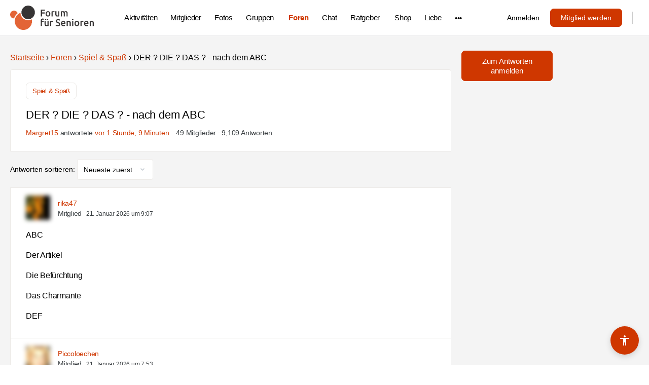

--- FILE ---
content_type: text/html; charset=UTF-8
request_url: https://www.forum-fuer-senioren.de/foren/beitrag/der-die-das-nach-dem-abc/page/2/
body_size: 122111
content:
<!doctype html>
<html lang="de">
	<head>
		<meta charset="UTF-8">
		<link rel="profile" href="http://gmpg.org/xfn/11">
		<script type="text/html" id="tmpl-bb-link-preview">
<% if ( link_scrapping ) { %>
	<% if ( link_loading ) { %>
		<span class="bb-url-scrapper-loading bb-ajax-loader"><i class="bb-icon-l bb-icon-spinner animate-spin"></i>Vorschau wird geladen...</span>
	<% } %>
	<% if ( link_success || link_error ) { %>
		<a title="Vorschau abbrechen" href="#" id="bb-close-link-suggestion">Vorschau entfernen</a>
		<div class="bb-link-preview-container">

			<% if ( link_images && link_images.length && link_success && ! link_error && '' !== link_image_index ) { %>
				<div id="bb-url-scrapper-img-holder">
					<div class="bb-link-preview-image">
						<div class="bb-link-preview-image-cover">
							<img src="<%= link_images[link_image_index] %>"/>
						</div>
						<div class="bb-link-preview-icons">
							<%
							if ( link_images.length > 1 ) { %>
								<a data-bp-tooltip-pos="up" data-bp-tooltip="Bild ändern" href="#" class="icon-exchange toolbar-button bp-tooltip" id="icon-exchange"><i class="bb-icon-l bb-icon-exchange"></i></a>
							<% } %>
							<% if ( link_images.length ) { %>
								<a data-bp-tooltip-pos="up" data-bp-tooltip="Bild entfernen" href="#" class="icon-image-slash toolbar-button bp-tooltip" id="bb-link-preview-remove-image"><i class="bb-icon-l bb-icon-image-slash"></i></a>
							<% } %>
							<a data-bp-tooltip-pos="up" data-bp-tooltip="Bestätigen" class="toolbar-button bp-tooltip" href="#" id="bb-link-preview-select-image">
								<i class="bb-icon-check bb-icon-l"></i>
							</a>
						</div>
					</div>
					<% if ( link_images.length > 1 ) { %>
						<div class="bb-url-thumb-nav">
							<button type="button" id="bb-url-prevPicButton"><span class="bb-icon-l bb-icon-angle-left"></span></button>
							<button type="button" id="bb-url-nextPicButton"><span class="bb-icon-l bb-icon-angle-right"></span></button>
							<div id="bb-url-scrapper-img-count">
								Bild <%= link_image_index + 1 %>&nbsp;von&nbsp;<%= link_images.length %>
							</div>
						</div>
					<% } %>
				</div>
			<% } %>

			<% if ( link_success && ! link_error && link_url ) { %>
				<div class="bb-link-preview-info">
					<% var a = document.createElement('a');
						a.href = link_url;
						var hostname = a.hostname;
						var domainName = hostname.replace('www.', '' );
					%>

					<% if ( 'undefined' !== typeof link_title && link_title.trim() && link_description ) { %>
						<p class="bb-link-preview-link-name"><%= domainName %></p>
					<% } %>

					<% if ( link_success && ! link_error ) { %>
						<p class="bb-link-preview-title"><%= link_title %></p>
					<% } %>

					<% if ( link_success && ! link_error ) { %>
						<div class="bb-link-preview-excerpt"><p><%= link_description %></p></div>
					<% } %>
				</div>
			<% } %>
			<% if ( link_error && ! link_success ) { %>
				<div id="bb-url-error" class="bb-url-error"><%= link_error_msg %></div>
			<% } %>
		</div>
	<% } %>
<% } %>
</script>
<script type="text/html" id="tmpl-profile-card-popup">
	<div id="profile-card" class="bb-profile-card bb-popup-card" data-bp-item-id="" data-bp-item-component="members">

		<div class="skeleton-card">
			<div class="skeleton-card-body">
				<div class="skeleton-card-avatar bb-loading-bg"></div>
				<div class="skeleton-card-entity">
					<div class="skeleton-card-type bb-loading-bg"></div>
					<div class="skeleton-card-heading bb-loading-bg"></div>
					<div class="skeleton-card-meta bb-loading-bg"></div>
				</div>
			</div>
						<div class="skeleton-card-footer skeleton-footer-plain">
				<div class="skeleton-card-button bb-loading-bg"></div>
				<div class="skeleton-card-button bb-loading-bg"></div>
				<div class="skeleton-card-button bb-loading-bg"></div>
			</div>
		</div>

		<div class="bb-card-content">
			<div class="bb-card-body">
				<div class="bb-card-avatar">
					<span class="card-profile-status"></span>
					<img src="" alt="">
				</div>
				<div class="bb-card-entity">
					<div class="bb-card-profile-type"></div>
					<h4 class="bb-card-heading"></h4>
					<div class="bb-card-meta">
						<span class="card-meta-item card-meta-joined">Beigetreten <span></span></span>
						<span class="card-meta-item card-meta-last-active"></span>
													<span class="card-meta-item card-meta-followers"></span>
												</div>
				</div>
			</div>
			<div class="bb-card-footer">
								<div class="bb-card-action bb-card-action-outline">
					<a href="" class="card-button card-button-profile">Visitenkarte ansehen</a>
				</div>
			</div>
		</div>

	</div>
</script>
<script type="text/html" id="tmpl-group-card-popup">
	<div id="group-card" class="bb-group-card bb-popup-card" data-bp-item-id="" data-bp-item-component="groups">

		<div class="skeleton-card">
			<div class="skeleton-card-body">
				<div class="skeleton-card-avatar bb-loading-bg"></div>
				<div class="skeleton-card-entity">
					<div class="skeleton-card-heading bb-loading-bg"></div>
					<div class="skeleton-card-meta bb-loading-bg"></div>
				</div>
			</div>
						<div class="skeleton-card-footer skeleton-footer-plain">
				<div class="skeleton-card-button bb-loading-bg"></div>
				<div class="skeleton-card-button bb-loading-bg"></div>
			</div>
		</div>

		<div class="bb-card-content">
			<div class="bb-card-body">
				<div class="bb-card-avatar">
					<img src="" alt="">
				</div>
				<div class="bb-card-entity">
					<h4 class="bb-card-heading"></h4>
					<div class="bb-card-meta">
						<span class="card-meta-item card-meta-status"></span>
						<span class="card-meta-item card-meta-type"></span>
						<span class="card-meta-item card-meta-last-active"></span>
					</div>
					<div class="card-group-members">
						<span class="bs-group-members"></span>
					</div>
				</div>
			</div>
			<div class="bb-card-footer">
								<div class="bb-card-action bb-card-action-outline">
					<a href="" class="card-button card-button-group">View Group</a>
				</div>
			</div>
		</div>

	</div>
</script>
<meta name='robots' content='index, follow, max-image-preview:large, max-snippet:-1, max-video-preview:-1' />
	<style>img:is([sizes="auto" i], [sizes^="auto," i]) { contain-intrinsic-size: 3000px 1500px }</style>
	<meta name="robots" content="noai, noimageai">

	
	<title>DER ? DIE ? DAS ? - nach dem ABC - Forum für Senioren</title>
	<link rel="canonical" href="https://www.forum-fuer-senioren.de/foren/beitrag/der-die-das-nach-dem-abc/" />
	<meta property="og:locale" content="de_DE" />
	<meta property="og:type" content="article" />
	<meta property="og:title" content="DER ? DIE ? DAS ? - nach dem ABC - Forum für Senioren" />
	<meta property="og:description" content="Beispiel: ABCder Apfelbaumdie Birnedas ChristkindDEF" />
	<meta property="og:url" content="https://www.forum-fuer-senioren.de/foren/beitrag/der-die-das-nach-dem-abc/" />
	<meta property="og:site_name" content="Forum für Senioren" />
	<meta name="twitter:card" content="summary_large_image" />
	<script type="application/ld+json" class="yoast-schema-graph">{"@context":"https://schema.org","@graph":[{"@type":"WebPage","@id":"https://www.forum-fuer-senioren.de/foren/beitrag/der-die-das-nach-dem-abc/","url":"https://www.forum-fuer-senioren.de/foren/beitrag/der-die-das-nach-dem-abc/","name":"DER ? DIE ? DAS ? - nach dem ABC - Forum für Senioren","isPartOf":{"@id":"https://www.forum-fuer-senioren.de/#website"},"datePublished":"2020-03-18T11:44:00+00:00","breadcrumb":{"@id":"https://www.forum-fuer-senioren.de/foren/beitrag/der-die-das-nach-dem-abc/#breadcrumb"},"inLanguage":"de","potentialAction":[{"@type":"ReadAction","target":["https://www.forum-fuer-senioren.de/foren/beitrag/der-die-das-nach-dem-abc/"]}]},{"@type":"BreadcrumbList","@id":"https://www.forum-fuer-senioren.de/foren/beitrag/der-die-das-nach-dem-abc/#breadcrumb","itemListElement":[{"@type":"ListItem","position":1,"name":"Startseite","item":"https://www.forum-fuer-senioren.de/"},{"@type":"ListItem","position":2,"name":"Forum","item":"https://www.forum-fuer-senioren.de/topics/"},{"@type":"ListItem","position":3,"name":"Spiel &amp; Spa&szlig;"}]},{"@type":"WebSite","@id":"https://www.forum-fuer-senioren.de/#website","url":"https://www.forum-fuer-senioren.de/","name":"Forum für Senioren","description":"Das Online-Portal für die aktive Generation 60Plus​","publisher":{"@id":"https://www.forum-fuer-senioren.de/#organization"},"potentialAction":[{"@type":"SearchAction","target":{"@type":"EntryPoint","urlTemplate":"https://www.forum-fuer-senioren.de/?s={search_term_string}"},"query-input":{"@type":"PropertyValueSpecification","valueRequired":true,"valueName":"search_term_string"}}],"inLanguage":"de"},{"@type":"Organization","@id":"https://www.forum-fuer-senioren.de/#organization","name":"Forum für Senioren","url":"https://www.forum-fuer-senioren.de/","logo":{"@type":"ImageObject","inLanguage":"de","@id":"https://www.forum-fuer-senioren.de/#/schema/logo/image/","url":"https://www.forum-fuer-senioren.de/wp-content/uploads/ffs_logo.png","contentUrl":"https://www.forum-fuer-senioren.de/wp-content/uploads/ffs_logo.png","width":"4226","height":"1211","caption":"Forum für Senioren"},"image":{"@id":"https://www.forum-fuer-senioren.de/#/schema/logo/image/"}}]}</script>
	


<link rel="alternate" type="application/rss+xml" title="Forum für Senioren &raquo; Feed" href="https://www.forum-fuer-senioren.de/feed/" />
<link rel="alternate" type="application/rss+xml" title="Forum für Senioren &raquo; Kommentar-Feed" href="https://www.forum-fuer-senioren.de/comments/feed/" />
<script type="text/javascript">
/* <![CDATA[ */
window._wpemojiSettings = {"baseUrl":"https:\/\/s.w.org\/images\/core\/emoji\/15.1.0\/72x72\/","ext":".png","svgUrl":"https:\/\/s.w.org\/images\/core\/emoji\/15.1.0\/svg\/","svgExt":".svg","source":{"concatemoji":"https:\/\/www.forum-fuer-senioren.de\/wp-includes\/js\/wp-emoji-release.min.js?ver=6.8.1"}};
/*! This file is auto-generated */
!function(i,n){var o,s,e;function c(e){try{var t={supportTests:e,timestamp:(new Date).valueOf()};sessionStorage.setItem(o,JSON.stringify(t))}catch(e){}}function p(e,t,n){e.clearRect(0,0,e.canvas.width,e.canvas.height),e.fillText(t,0,0);var t=new Uint32Array(e.getImageData(0,0,e.canvas.width,e.canvas.height).data),r=(e.clearRect(0,0,e.canvas.width,e.canvas.height),e.fillText(n,0,0),new Uint32Array(e.getImageData(0,0,e.canvas.width,e.canvas.height).data));return t.every(function(e,t){return e===r[t]})}function u(e,t,n){switch(t){case"flag":return n(e,"\ud83c\udff3\ufe0f\u200d\u26a7\ufe0f","\ud83c\udff3\ufe0f\u200b\u26a7\ufe0f")?!1:!n(e,"\ud83c\uddfa\ud83c\uddf3","\ud83c\uddfa\u200b\ud83c\uddf3")&&!n(e,"\ud83c\udff4\udb40\udc67\udb40\udc62\udb40\udc65\udb40\udc6e\udb40\udc67\udb40\udc7f","\ud83c\udff4\u200b\udb40\udc67\u200b\udb40\udc62\u200b\udb40\udc65\u200b\udb40\udc6e\u200b\udb40\udc67\u200b\udb40\udc7f");case"emoji":return!n(e,"\ud83d\udc26\u200d\ud83d\udd25","\ud83d\udc26\u200b\ud83d\udd25")}return!1}function f(e,t,n){var r="undefined"!=typeof WorkerGlobalScope&&self instanceof WorkerGlobalScope?new OffscreenCanvas(300,150):i.createElement("canvas"),a=r.getContext("2d",{willReadFrequently:!0}),o=(a.textBaseline="top",a.font="600 32px Arial",{});return e.forEach(function(e){o[e]=t(a,e,n)}),o}function t(e){var t=i.createElement("script");t.src=e,t.defer=!0,i.head.appendChild(t)}"undefined"!=typeof Promise&&(o="wpEmojiSettingsSupports",s=["flag","emoji"],n.supports={everything:!0,everythingExceptFlag:!0},e=new Promise(function(e){i.addEventListener("DOMContentLoaded",e,{once:!0})}),new Promise(function(t){var n=function(){try{var e=JSON.parse(sessionStorage.getItem(o));if("object"==typeof e&&"number"==typeof e.timestamp&&(new Date).valueOf()<e.timestamp+604800&&"object"==typeof e.supportTests)return e.supportTests}catch(e){}return null}();if(!n){if("undefined"!=typeof Worker&&"undefined"!=typeof OffscreenCanvas&&"undefined"!=typeof URL&&URL.createObjectURL&&"undefined"!=typeof Blob)try{var e="postMessage("+f.toString()+"("+[JSON.stringify(s),u.toString(),p.toString()].join(",")+"));",r=new Blob([e],{type:"text/javascript"}),a=new Worker(URL.createObjectURL(r),{name:"wpTestEmojiSupports"});return void(a.onmessage=function(e){c(n=e.data),a.terminate(),t(n)})}catch(e){}c(n=f(s,u,p))}t(n)}).then(function(e){for(var t in e)n.supports[t]=e[t],n.supports.everything=n.supports.everything&&n.supports[t],"flag"!==t&&(n.supports.everythingExceptFlag=n.supports.everythingExceptFlag&&n.supports[t]);n.supports.everythingExceptFlag=n.supports.everythingExceptFlag&&!n.supports.flag,n.DOMReady=!1,n.readyCallback=function(){n.DOMReady=!0}}).then(function(){return e}).then(function(){var e;n.supports.everything||(n.readyCallback(),(e=n.source||{}).concatemoji?t(e.concatemoji):e.wpemoji&&e.twemoji&&(t(e.twemoji),t(e.wpemoji)))}))}((window,document),window._wpemojiSettings);
/* ]]> */
</script>
<link rel='stylesheet' id='bp-mentions-css-css' href='https://www.forum-fuer-senioren.de/wp-content/cache/busting/1/wp-content/plugins/buddyboss-platform/bp-core/css/mentions.min-2.10.0.css' type='text/css' media='all' />
<link rel='stylesheet' id='bp-nouveau-icons-map-css' href='https://www.forum-fuer-senioren.de/wp-content/cache/busting/1/wp-content/plugins/buddyboss-platform/bp-templates/bp-nouveau/icons/css/icons-map.min-2.10.0.css' type='text/css' media='all' />
<link rel='stylesheet' id='bp-nouveau-bb-icons-css' href='https://www.forum-fuer-senioren.de/wp-content/cache/busting/1/wp-content/plugins/buddyboss-platform/bp-templates/bp-nouveau/icons/css/bb-icons.min-1.0.8.css' type='text/css' media='all' />
<link rel='stylesheet' id='dashicons-css' href='https://www.forum-fuer-senioren.de/wp-includes/css/dashicons.min.css' type='text/css' media='all' />
<link rel='stylesheet' id='bp-nouveau-css' href='https://www.forum-fuer-senioren.de/wp-content/cache/busting/1/wp-content/plugins/buddyboss-platform/bp-templates/bp-nouveau/css/buddypress.min-2.10.0.css' type='text/css' media='all' />
<style id='bp-nouveau-inline-css' type='text/css'>
.list-wrap .bs-group-cover a:before{ background:unset; }
</style>
<link rel='stylesheet' id='buddyboss_legacy-css' href='https://www.forum-fuer-senioren.de/wp-content/cache/busting/1/wp-content/themes/buddyboss-theme/inc/plugins/buddyboss-menu-icons/vendor/kucrut/icon-picker/css/types/buddyboss_legacy-1.0.css' type='text/css' media='all' />
<link rel='stylesheet' id='wp-block-library-css' href='https://www.forum-fuer-senioren.de/wp-includes/css/dist/block-library/style.min.css' type='text/css' media='all' />
<style id='wp-block-library-inline-css' type='text/css'>

        .ratgeber-grid {
            display: grid;
            grid-template-columns: repeat(auto-fill, minmax(300px, 1fr));
            gap: 25px;
            margin: 30px 0;
        }

        .ratgeber-item {
            background: #fff;
            border: 1px solid #ddd;
            border-radius: 6px;
            overflow: hidden;
            display: flex;
            flex-direction: column;
            transition: background .2s;
        }
        .ratgeber-item:hover {
            background: #f8f8f8;
        }

        .ratgeber-thumb {
            width: 100%;
            height: 200px;
            overflow: hidden;
            position: relative;
        }
        .ratgeber-thumb img {
            width: 100%;
            height: 100%;
            object-fit: cover;
            object-position: center;
        }

        .ratgeber-content {
            padding: 18px 20px;
        }
        .ratgeber-content h3 {
            margin: 0;
            font-size: 1.12rem;
            line-height: 1.35;
        }

        .ratgeber-pagination {
            margin: 30px 0;
            text-align: center;
        }
        .ratgeber-pagination a,
        .ratgeber-pagination span {
            padding: 8px 14px;
            margin: 0 4px;
            border-radius: 4px;
            background: #e7e7e7;
            text-decoration: none;
            color: #000;
            border: 1px solid #ccc;
        }
        .ratgeber-pagination .current {
            background: var(--wp--preset--color--primary, #cf3700);
            color: #fff;
            border-color: var(--wp--preset--color--primary, #cf3700);
        }
        
</style>
<style id='classic-theme-styles-inline-css' type='text/css'>
/*! This file is auto-generated */
.wp-block-button__link{color:#fff;background-color:#32373c;border-radius:9999px;box-shadow:none;text-decoration:none;padding:calc(.667em + 2px) calc(1.333em + 2px);font-size:1.125em}.wp-block-file__button{background:#32373c;color:#fff;text-decoration:none}
</style>
<link rel='stylesheet' id='bb_theme_block-buddypanel-style-css-css' href='https://www.forum-fuer-senioren.de/wp-content/cache/busting/1/wp-content/themes/buddyboss-theme/blocks/buddypanel/build/style-buddypanel-0d3f6dc312fb857c6779.css' type='text/css' media='all' />
<style id='global-styles-inline-css' type='text/css'>
:root{--wp--preset--aspect-ratio--square: 1;--wp--preset--aspect-ratio--4-3: 4/3;--wp--preset--aspect-ratio--3-4: 3/4;--wp--preset--aspect-ratio--3-2: 3/2;--wp--preset--aspect-ratio--2-3: 2/3;--wp--preset--aspect-ratio--16-9: 16/9;--wp--preset--aspect-ratio--9-16: 9/16;--wp--preset--color--black: #000000;--wp--preset--color--cyan-bluish-gray: #abb8c3;--wp--preset--color--white: #ffffff;--wp--preset--color--pale-pink: #f78da7;--wp--preset--color--vivid-red: #cf2e2e;--wp--preset--color--luminous-vivid-orange: #ff6900;--wp--preset--color--luminous-vivid-amber: #fcb900;--wp--preset--color--light-green-cyan: #7bdcb5;--wp--preset--color--vivid-green-cyan: #00d084;--wp--preset--color--pale-cyan-blue: #8ed1fc;--wp--preset--color--vivid-cyan-blue: #0693e3;--wp--preset--color--vivid-purple: #9b51e0;--wp--preset--gradient--vivid-cyan-blue-to-vivid-purple: linear-gradient(135deg,rgba(6,147,227,1) 0%,rgb(155,81,224) 100%);--wp--preset--gradient--light-green-cyan-to-vivid-green-cyan: linear-gradient(135deg,rgb(122,220,180) 0%,rgb(0,208,130) 100%);--wp--preset--gradient--luminous-vivid-amber-to-luminous-vivid-orange: linear-gradient(135deg,rgba(252,185,0,1) 0%,rgba(255,105,0,1) 100%);--wp--preset--gradient--luminous-vivid-orange-to-vivid-red: linear-gradient(135deg,rgba(255,105,0,1) 0%,rgb(207,46,46) 100%);--wp--preset--gradient--very-light-gray-to-cyan-bluish-gray: linear-gradient(135deg,rgb(238,238,238) 0%,rgb(169,184,195) 100%);--wp--preset--gradient--cool-to-warm-spectrum: linear-gradient(135deg,rgb(74,234,220) 0%,rgb(151,120,209) 20%,rgb(207,42,186) 40%,rgb(238,44,130) 60%,rgb(251,105,98) 80%,rgb(254,248,76) 100%);--wp--preset--gradient--blush-light-purple: linear-gradient(135deg,rgb(255,206,236) 0%,rgb(152,150,240) 100%);--wp--preset--gradient--blush-bordeaux: linear-gradient(135deg,rgb(254,205,165) 0%,rgb(254,45,45) 50%,rgb(107,0,62) 100%);--wp--preset--gradient--luminous-dusk: linear-gradient(135deg,rgb(255,203,112) 0%,rgb(199,81,192) 50%,rgb(65,88,208) 100%);--wp--preset--gradient--pale-ocean: linear-gradient(135deg,rgb(255,245,203) 0%,rgb(182,227,212) 50%,rgb(51,167,181) 100%);--wp--preset--gradient--electric-grass: linear-gradient(135deg,rgb(202,248,128) 0%,rgb(113,206,126) 100%);--wp--preset--gradient--midnight: linear-gradient(135deg,rgb(2,3,129) 0%,rgb(40,116,252) 100%);--wp--preset--font-size--small: 13px;--wp--preset--font-size--medium: 20px;--wp--preset--font-size--large: 36px;--wp--preset--font-size--x-large: 42px;--wp--preset--spacing--20: 0.44rem;--wp--preset--spacing--30: 0.67rem;--wp--preset--spacing--40: 1rem;--wp--preset--spacing--50: 1.5rem;--wp--preset--spacing--60: 2.25rem;--wp--preset--spacing--70: 3.38rem;--wp--preset--spacing--80: 5.06rem;--wp--preset--shadow--natural: 6px 6px 9px rgba(0, 0, 0, 0.2);--wp--preset--shadow--deep: 12px 12px 50px rgba(0, 0, 0, 0.4);--wp--preset--shadow--sharp: 6px 6px 0px rgba(0, 0, 0, 0.2);--wp--preset--shadow--outlined: 6px 6px 0px -3px rgba(255, 255, 255, 1), 6px 6px rgba(0, 0, 0, 1);--wp--preset--shadow--crisp: 6px 6px 0px rgba(0, 0, 0, 1);}:where(.is-layout-flex){gap: 0.5em;}:where(.is-layout-grid){gap: 0.5em;}body .is-layout-flex{display: flex;}.is-layout-flex{flex-wrap: wrap;align-items: center;}.is-layout-flex > :is(*, div){margin: 0;}body .is-layout-grid{display: grid;}.is-layout-grid > :is(*, div){margin: 0;}:where(.wp-block-columns.is-layout-flex){gap: 2em;}:where(.wp-block-columns.is-layout-grid){gap: 2em;}:where(.wp-block-post-template.is-layout-flex){gap: 1.25em;}:where(.wp-block-post-template.is-layout-grid){gap: 1.25em;}.has-black-color{color: var(--wp--preset--color--black) !important;}.has-cyan-bluish-gray-color{color: var(--wp--preset--color--cyan-bluish-gray) !important;}.has-white-color{color: var(--wp--preset--color--white) !important;}.has-pale-pink-color{color: var(--wp--preset--color--pale-pink) !important;}.has-vivid-red-color{color: var(--wp--preset--color--vivid-red) !important;}.has-luminous-vivid-orange-color{color: var(--wp--preset--color--luminous-vivid-orange) !important;}.has-luminous-vivid-amber-color{color: var(--wp--preset--color--luminous-vivid-amber) !important;}.has-light-green-cyan-color{color: var(--wp--preset--color--light-green-cyan) !important;}.has-vivid-green-cyan-color{color: var(--wp--preset--color--vivid-green-cyan) !important;}.has-pale-cyan-blue-color{color: var(--wp--preset--color--pale-cyan-blue) !important;}.has-vivid-cyan-blue-color{color: var(--wp--preset--color--vivid-cyan-blue) !important;}.has-vivid-purple-color{color: var(--wp--preset--color--vivid-purple) !important;}.has-black-background-color{background-color: var(--wp--preset--color--black) !important;}.has-cyan-bluish-gray-background-color{background-color: var(--wp--preset--color--cyan-bluish-gray) !important;}.has-white-background-color{background-color: var(--wp--preset--color--white) !important;}.has-pale-pink-background-color{background-color: var(--wp--preset--color--pale-pink) !important;}.has-vivid-red-background-color{background-color: var(--wp--preset--color--vivid-red) !important;}.has-luminous-vivid-orange-background-color{background-color: var(--wp--preset--color--luminous-vivid-orange) !important;}.has-luminous-vivid-amber-background-color{background-color: var(--wp--preset--color--luminous-vivid-amber) !important;}.has-light-green-cyan-background-color{background-color: var(--wp--preset--color--light-green-cyan) !important;}.has-vivid-green-cyan-background-color{background-color: var(--wp--preset--color--vivid-green-cyan) !important;}.has-pale-cyan-blue-background-color{background-color: var(--wp--preset--color--pale-cyan-blue) !important;}.has-vivid-cyan-blue-background-color{background-color: var(--wp--preset--color--vivid-cyan-blue) !important;}.has-vivid-purple-background-color{background-color: var(--wp--preset--color--vivid-purple) !important;}.has-black-border-color{border-color: var(--wp--preset--color--black) !important;}.has-cyan-bluish-gray-border-color{border-color: var(--wp--preset--color--cyan-bluish-gray) !important;}.has-white-border-color{border-color: var(--wp--preset--color--white) !important;}.has-pale-pink-border-color{border-color: var(--wp--preset--color--pale-pink) !important;}.has-vivid-red-border-color{border-color: var(--wp--preset--color--vivid-red) !important;}.has-luminous-vivid-orange-border-color{border-color: var(--wp--preset--color--luminous-vivid-orange) !important;}.has-luminous-vivid-amber-border-color{border-color: var(--wp--preset--color--luminous-vivid-amber) !important;}.has-light-green-cyan-border-color{border-color: var(--wp--preset--color--light-green-cyan) !important;}.has-vivid-green-cyan-border-color{border-color: var(--wp--preset--color--vivid-green-cyan) !important;}.has-pale-cyan-blue-border-color{border-color: var(--wp--preset--color--pale-cyan-blue) !important;}.has-vivid-cyan-blue-border-color{border-color: var(--wp--preset--color--vivid-cyan-blue) !important;}.has-vivid-purple-border-color{border-color: var(--wp--preset--color--vivid-purple) !important;}.has-vivid-cyan-blue-to-vivid-purple-gradient-background{background: var(--wp--preset--gradient--vivid-cyan-blue-to-vivid-purple) !important;}.has-light-green-cyan-to-vivid-green-cyan-gradient-background{background: var(--wp--preset--gradient--light-green-cyan-to-vivid-green-cyan) !important;}.has-luminous-vivid-amber-to-luminous-vivid-orange-gradient-background{background: var(--wp--preset--gradient--luminous-vivid-amber-to-luminous-vivid-orange) !important;}.has-luminous-vivid-orange-to-vivid-red-gradient-background{background: var(--wp--preset--gradient--luminous-vivid-orange-to-vivid-red) !important;}.has-very-light-gray-to-cyan-bluish-gray-gradient-background{background: var(--wp--preset--gradient--very-light-gray-to-cyan-bluish-gray) !important;}.has-cool-to-warm-spectrum-gradient-background{background: var(--wp--preset--gradient--cool-to-warm-spectrum) !important;}.has-blush-light-purple-gradient-background{background: var(--wp--preset--gradient--blush-light-purple) !important;}.has-blush-bordeaux-gradient-background{background: var(--wp--preset--gradient--blush-bordeaux) !important;}.has-luminous-dusk-gradient-background{background: var(--wp--preset--gradient--luminous-dusk) !important;}.has-pale-ocean-gradient-background{background: var(--wp--preset--gradient--pale-ocean) !important;}.has-electric-grass-gradient-background{background: var(--wp--preset--gradient--electric-grass) !important;}.has-midnight-gradient-background{background: var(--wp--preset--gradient--midnight) !important;}.has-small-font-size{font-size: var(--wp--preset--font-size--small) !important;}.has-medium-font-size{font-size: var(--wp--preset--font-size--medium) !important;}.has-large-font-size{font-size: var(--wp--preset--font-size--large) !important;}.has-x-large-font-size{font-size: var(--wp--preset--font-size--x-large) !important;}
:where(.wp-block-post-template.is-layout-flex){gap: 1.25em;}:where(.wp-block-post-template.is-layout-grid){gap: 1.25em;}
:where(.wp-block-columns.is-layout-flex){gap: 2em;}:where(.wp-block-columns.is-layout-grid){gap: 2em;}
:root :where(.wp-block-pullquote){font-size: 1.5em;line-height: 1.6;}
</style>
<link rel='stylesheet' id='emojionearea-css' href='https://www.forum-fuer-senioren.de/wp-content/cache/busting/1/wp-content/plugins/buddyboss-platform/bp-core/css/emojionearea-edited.min-2.10.0.css' type='text/css' media='all' />
<link rel='stylesheet' id='bp-medium-editor-css' href='https://www.forum-fuer-senioren.de/wp-content/cache/busting/1/wp-content/plugins/buddyboss-platform/bp-core/css/medium-editor.min-2.10.0.css' type='text/css' media='all' />
<link rel='stylesheet' id='bp-medium-editor-beagle-css' href='https://www.forum-fuer-senioren.de/wp-content/cache/busting/1/wp-content/plugins/buddyboss-platform/bp-core/css/medium-editor-beagle.min-2.10.0.css' type='text/css' media='all' />
<link rel='stylesheet' id='bp-select2-css' href='https://www.forum-fuer-senioren.de/wp-content/cache/busting/1/wp-content/plugins/buddyboss-platform/bp-core/css/vendor/select2.min-2.10.0.css' type='text/css' media='all' />
<link rel='stylesheet' id='bb-pro-enqueue-scripts-css' href='https://www.forum-fuer-senioren.de/wp-content/cache/busting/1/wp-content/plugins/buddyboss-platform-pro/assets/css/index.min-2.8.0.css' type='text/css' media='all' />
<link rel='stylesheet' id='bb-access-control-css' href='https://www.forum-fuer-senioren.de/wp-content/cache/busting/1/wp-content/plugins/buddyboss-platform-pro/includes/access-control/assets/css/bb-access-control.min-2.8.0.css' type='text/css' media='all' />
<link rel='stylesheet' id='bb-polls-style-css' href='https://www.forum-fuer-senioren.de/wp-content/cache/busting/1/wp-content/plugins/buddyboss-platform-pro/includes/polls/assets/css/bb-polls.min-2.8.0.css' type='text/css' media='all' />
<link rel='stylesheet' id='bb-schedule-posts-css' href='https://www.forum-fuer-senioren.de/wp-content/cache/busting/1/wp-content/plugins/buddyboss-platform-pro/includes/schedule-posts/assets/css/bb-schedule-posts.min-2.8.0.css' type='text/css' media='all' />
<link rel='stylesheet' id='bb-meprlms-frontend-css' href='https://www.forum-fuer-senioren.de/wp-content/cache/busting/1/wp-content/plugins/buddyboss-platform-pro/includes/integrations/meprlms/assets/css/meprlms-frontend.min-2.10.0.css' type='text/css' media='all' />
<link rel='stylesheet' id='bb-tutorlms-admin-css' href='https://www.forum-fuer-senioren.de/wp-content/cache/busting/1/wp-content/plugins/buddyboss-platform-pro/includes/integrations/tutorlms/assets/css/bb-tutorlms-admin.min-2.10.0.css' type='text/css' media='all' />
<link rel='stylesheet' id='redux-extendify-styles-css' href='https://www.forum-fuer-senioren.de/wp-content/cache/busting/1/wp-content/themes/buddyboss-theme/inc/admin/framework/redux-core/assets/css/extendify-utilities-4.4.11.css' type='text/css' media='all' />
<link rel='stylesheet' id='buddyboss-theme-fonts-css' href='https://www.forum-fuer-senioren.de/wp-content/cache/busting/1/wp-content/themes/buddyboss-theme/assets/fonts/fonts-2.10.0.css' type='text/css' media='all' />
<link rel='stylesheet' id='borlabs-cookie-css' href='https://www.forum-fuer-senioren.de/wp-content/cache/busting/1/wp-content/cache/borlabs-cookie/borlabs-cookie_1_de-2.2.19-134.css' type='text/css' media='all' />
<link rel='stylesheet' id='bp_toolkit-css' href='https://www.forum-fuer-senioren.de/wp-content/cache/busting/1/wp-content/plugins/bp-toolkit-pro/public/css/bp-toolkit-public-all.css' type='text/css' media='all' />
<style id='bp_toolkit-inline-css' type='text/css'>
.activity-list .activity-item .bp-generic-meta.action .bptk-report-activity-button:before {display: inline-block;
    text-rendering: auto;
    font-size: 18px;
    min-width: 22px;
    font-family: bb-icons;
    speak: none;
    font-style: normal;
    font-weight: 400;
    font-variant: normal;
    text-transform: none;
    line-height: 1;
    list-style: none;
    -webkit-font-smoothing: antialiased;
    -moz-osx-font-smoothing: grayscale;
    vertical-align: middle;
}
.activity-list .activity-item .bp-generic-meta.action .bptk-report-activity-button:before {
    content: '\ee9c';
    position: relative;
    top: -2px;
}
</style>
<link rel='stylesheet' id='inklupulse-frontend-css' href='https://www.forum-fuer-senioren.de/wp-content/cache/busting/1/wp-content/plugins/inklupulse/assets/css/frontend-1.0.0.css' type='text/css' media='all' />
<link rel='stylesheet' id='bp-zoom-css' href='https://www.forum-fuer-senioren.de/wp-content/cache/busting/1/wp-content/plugins/buddyboss-platform-pro/includes/integrations/zoom/assets/css/bp-zoom.min-2.8.0.css' type='text/css' media='all' />
<link rel='stylesheet' id='buddyboss-theme-magnific-popup-css-css' href='https://www.forum-fuer-senioren.de/wp-content/cache/busting/1/wp-content/themes/buddyboss-theme/assets/css/vendors/magnific-popup.min-2.10.0.css' type='text/css' media='all' />
<link rel='stylesheet' id='buddyboss-theme-select2-css-css' href='https://www.forum-fuer-senioren.de/wp-content/cache/busting/1/wp-content/themes/buddyboss-theme/assets/css/vendors/select2.min-2.10.0.css' type='text/css' media='all' />
<link rel='stylesheet' id='buddyboss-theme-css-css' href='https://www.forum-fuer-senioren.de/wp-content/cache/busting/1/wp-content/themes/buddyboss-theme/assets/css/theme-2.10.0.css' type='text/css' media='all' />
<link rel='stylesheet' id='buddyboss-theme-template-css' href='https://www.forum-fuer-senioren.de/wp-content/cache/busting/1/wp-content/themes/buddyboss-theme/assets/css/template-v1-2.10.0.css' type='text/css' media='all' />
<link rel='stylesheet' id='buddyboss-theme-buddypress-css' href='https://www.forum-fuer-senioren.de/wp-content/cache/busting/1/wp-content/themes/buddyboss-theme/assets/css/buddypress-2.10.0.css' type='text/css' media='all' />
<link rel='stylesheet' id='buddyboss-theme-forums-css' href='https://www.forum-fuer-senioren.de/wp-content/cache/busting/1/wp-content/themes/buddyboss-theme/assets/css/bbpress-2.10.0.css' type='text/css' media='all' />
<link rel='stylesheet' id='buddyboss-child-css-css' href='https://www.forum-fuer-senioren.de/wp-content/themes/buddyboss-theme-child/assets/css/custom.css' type='text/css' media='all' />
<script type="text/javascript">
            window._bbssoDOMReady = function (callback) {
                if ( document.readyState === "complete" || document.readyState === "interactive" ) {
                    callback();
                } else {
                    document.addEventListener( "DOMContentLoaded", callback );
                }
            };
            </script><script type="text/javascript" src="https://www.forum-fuer-senioren.de/wp-content/cache/busting/1/wp-includes/js/jquery/jquery.min-3.7.1.js" id="jquery-core-js"></script>
<script type="text/javascript" src="https://www.forum-fuer-senioren.de/wp-content/cache/busting/1/wp-content/plugins/buddyboss-platform/bp-core/js/widget-members.min-2.10.0.js" id="bp-widget-members-js"></script>
<script type="text/javascript" src="https://www.forum-fuer-senioren.de/wp-content/cache/busting/1/wp-content/plugins/buddyboss-platform/bp-core/js/jquery-query.min-2.10.0.js" id="bp-jquery-query-js"></script>
<script type="text/javascript" src="https://www.forum-fuer-senioren.de/wp-content/cache/busting/1/wp-content/plugins/buddyboss-platform/bp-core/js/vendor/jquery-cookie.min-2.10.0.js" id="bp-jquery-cookie-js"></script>
<script type="text/javascript" src="https://www.forum-fuer-senioren.de/wp-content/cache/busting/1/wp-content/plugins/buddyboss-platform/bp-core/js/vendor/jquery-scroll-to.min-2.10.0.js" id="bp-jquery-scroll-to-js"></script>
<script type="text/javascript" id="bp-media-dropzone-js-extra">
/* <![CDATA[ */
var bp_media_dropzone = {"dictDefaultMessage":"Dateien zum Hochladen hier ablegen","dictFallbackMessage":"Ihr Browser unterst\u00fctzt keine Datei-Uploads per Drag & Drop.","dictFallbackText":"Bitte benutzen Sie das untenstehende Formular, um Ihre Dateien wie in alten Zeiten hochzuladen.","dictFileTooBig":"Entschuldigung, die Datei ist zu gro\u00df ({{filesize}} MB). Maximal zul\u00e4ssige Dateigr\u00f6\u00dfe: {{maxFilesize}} MB.","dictInvalidFileType":"Sie k\u00f6nnen keine Dateien dieses Typs hochladen.","dictResponseError":"Der Server antwortete mit dem Code {{statusCode}}.","dictCancelUpload":"Upload abbrechen","dictUploadCanceled":"Der Upload wurde abgebrochen.","dictCancelUploadConfirmation":"Sind Sie sicher, dass Sie diesen Upload abbrechen wollen?","dictRemoveFile":"Datei entfernen","dictMaxFilesExceeded":"Sie k\u00f6nnen nicht mehr als 10 Dateien auf einmal hochladen."};
/* ]]> */
</script>
<script type="text/javascript" src="https://www.forum-fuer-senioren.de/wp-content/cache/busting/1/wp-content/plugins/buddyboss-platform/bp-core/js/vendor/dropzone.min-2.10.0.js" id="bp-media-dropzone-js"></script>
<script type="text/javascript" src="https://www.forum-fuer-senioren.de/wp-content/cache/busting/1/wp-content/plugins/buddyboss-platform/bp-core/js/vendor/exif-2.10.0.js" id="bp-exif-js"></script>
<script type="text/javascript" src="https://www.forum-fuer-senioren.de/wp-content/cache/busting/1/wp-content/plugins/buddyboss-platform/bp-core/js/vendor/medium-editor.min-2.10.0.js" id="bp-medium-editor-js"></script>
<script type="text/javascript" id="bp-select2-js-extra">
/* <![CDATA[ */
var bp_select2 = {"i18n":{"errorLoading":"Die Ergebnisse konnten nicht geladen werden.","inputTooLong":"Bitte l\u00f6schen Sie %% Zeichen","inputTooShort":"Bitte geben Sie %% oder mehr Zeichen ein","loadingMore":"Mehr Ergebnisse laden...","maximumSelected":"Sie k\u00f6nnen nur %% Artikel ausw\u00e4hlen","noResults":"Keine Ergebnisse gefunden","searching":"Suche...","removeAllItems":"Alle Elemente entfernen","msginputTooShort":"Tippen Sie, um Mitglieder zu finden"}};
/* ]]> */
</script>
<script type="text/javascript" src="https://www.forum-fuer-senioren.de/wp-content/cache/busting/1/wp-content/plugins/buddyboss-platform/bp-core/js/vendor/select2.min-2.10.0.js" id="bp-select2-js"></script>
<script type="text/javascript" id="bb-twemoji-js-extra">
/* <![CDATA[ */
var bbemojiSettings = {"baseUrl":"https:\/\/s.w.org\/images\/core\/emoji\/14.0.0\/72x72\/","ext":".png","svgUrl":"https:\/\/s.w.org\/images\/core\/emoji\/14.0.0\/svg\/","svgExt":".svg"};
/* ]]> */
</script>
<script type="text/javascript" src="https://www.forum-fuer-senioren.de/wp-content/cache/busting/1/wp-includes/js/twemoji.min-2.10.0.js" id="bb-twemoji-js"></script>
<script type="text/javascript" src="https://www.forum-fuer-senioren.de/wp-content/cache/busting/1/wp-content/plugins/buddyboss-platform/bp-core/js/bb-emoji-loader.min-2.10.0.js" id="bb-emoji-loader-js"></script>
<script type="text/javascript" id="bb-reaction-js-extra">
/* <![CDATA[ */
var bbReactionVars = {"ajax_url":"https:\/\/www.forum-fuer-senioren.de\/wp-admin\/admin-ajax.php"};
/* ]]> */
</script>
<script type="text/javascript" src="https://www.forum-fuer-senioren.de/wp-content/cache/busting/1/wp-content/plugins/buddyboss-platform-pro/includes/reactions/assets/js/bb-reaction.min-2.8.0.js" id="bb-reaction-js"></script>
<script type="text/javascript" src="https://www.forum-fuer-senioren.de/wp-content/cache/busting/1/wp-content/plugins/buddyboss-platform-pro/includes/integrations/meprlms/assets/js/bb-meprlms-frontend.min-2.10.0.js" id="bb-meprlms-frontend-js"></script>
<script type="text/javascript" id="bb-tutorlms-admin-js-extra">
/* <![CDATA[ */
var bbTutorLMSVars = {"ajax_url":"https:\/\/www.forum-fuer-senioren.de\/wp-admin\/admin-ajax.php","select_course_placeholder":"Beginnen Sie mit der Eingabe eines Kursnamens, den Sie mit dieser Gruppe verkn\u00fcpfen m\u00f6chten."};
/* ]]> */
</script>
<script type="text/javascript" src="https://www.forum-fuer-senioren.de/wp-content/cache/busting/1/wp-content/plugins/buddyboss-platform-pro/includes/integrations/tutorlms/assets/js/bb-tutorlms-admin.min-2.10.0.js" id="bb-tutorlms-admin-js"></script>
<script type="text/javascript" src="https://www.forum-fuer-senioren.de/wp-content/cache/busting/1/wp-content/plugins/buddyboss-platform/bp-groups/js/widget-groups.min-2.10.0.js" id="groups_widget_groups_list-js-js"></script>
<script type="text/javascript" id="bp_toolkit-js-extra">
/* <![CDATA[ */
var bptk_ajax_settings = {"ajaxurl":"https:\/\/www.forum-fuer-senioren.de\/wp-admin\/admin-ajax.php","error":"Sorry, something went wrong. Please try again or refresh the page."};
/* ]]> */
</script>
<script type="text/javascript" src="https://www.forum-fuer-senioren.de/wp-content/cache/busting/1/wp-content/plugins/bp-toolkit-pro/public/js/bp-toolkit-public-3.1.0.js" id="bp_toolkit-js"></script>
<script type="text/javascript" src="https://www.forum-fuer-senioren.de/wp-content/themes/buddyboss-theme-child/assets/js/custom.js" id="buddyboss-child-js-js"></script>
<link rel="https://api.w.org/" href="https://www.forum-fuer-senioren.de/wp-json/" /><link rel="EditURI" type="application/rsd+xml" title="RSD" href="https://www.forum-fuer-senioren.de/xmlrpc.php?rsd" />
<meta name="generator" content="WordPress 6.8.1" />
<link rel='shortlink' href='https://www.forum-fuer-senioren.de/?p=1097797' />
<link rel="alternate" title="oEmbed (JSON)" type="application/json+oembed" href="https://www.forum-fuer-senioren.de/wp-json/oembed/1.0/embed?url=https%3A%2F%2Fwww.forum-fuer-senioren.de%2Fforen%2Fbeitrag%2Fder-die-das-nach-dem-abc%2F" />
<link rel="alternate" title="oEmbed (XML)" type="text/xml+oembed" href="https://www.forum-fuer-senioren.de/wp-json/oembed/1.0/embed?url=https%3A%2F%2Fwww.forum-fuer-senioren.de%2Fforen%2Fbeitrag%2Fder-die-das-nach-dem-abc%2F&#038;format=xml" />

	<script>var ajaxurl = 'https://www.forum-fuer-senioren.de/wp-admin/admin-ajax.php';</script>

	    <script>
        function setCookie(cname, cvalue, exdays) {
            var d = new Date();
            d.setTime(d.getTime() + (exdays*24*60*60*1000));
            var expires = "expires="+ d.toUTCString();
            document.cookie = cname + "=" + cvalue + ";" + expires + ";path=/";
        }
    </script>
            <script>
            setCookie("bp_ps_request", "", -1);
        </script>
    <style>
#forums-personal-li {
display: none;
}
#member-events-personal-li {
display: none;
}
</style>
               <script>
                       jQuery(document).ready(function(){
                        jQuery('<div><p class="description"><a class="sg-popup-id-10166" href="/gruppen/create/">Eine Regionalgruppe eröffnen >></a></p></div>').insertBefore('article#post-2881.post-2881.page.type-page.status-publish.hentry div.entry-content');
                        });
                </script>
<style>
.header-search-link {
display: none !important;
}
.avatar-300.photo, .avatar-180, .avatar-40, .avatar-150, .avatar-80, .avatar-14, .round {
  filter: blur(4px);
  -webkit-filter: blur(4px);
}
/* FIX: Desktop Dropdown Navigation */
.primary-menu.bb-primary-overflow {
    overflow: visible !important;
}
/* More-Menü Styling */
.more-menu-item > a {
    color: #000 !important;
}
.more-menu-item > .wrapper.ab-submenu {
    opacity: 0;
    visibility: hidden;
    position: absolute !important;
    top: 100% !important;
    right: 0 !important;
    left: auto !important;
    min-width: 200px !important;
    background: #fff !important;
    box-shadow: 0 2px 7px 1px rgba(0,0,0,.05), 0 6px 32px 0 rgba(18,43,70,.1);
    border-radius: 4px;
    z-index: 99999 !important;
}
.more-menu-item > .wrapper.ab-submenu > .sub-menu {
    display: block !important;
    opacity: 1 !important;
    visibility: visible !important;
    position: static !important;
    box-shadow: none !important;
    padding: 10px 0;
}
.more-menu-item.open > .wrapper.ab-submenu {
    opacity: 1 !important;
    visibility: visible !important;
}
/* Untermenüs im More-Menü nach links öffnen */
.more-menu-item .sub-menu .wrapper.ab-submenu {
    right: 100% !important;
    left: auto !important;
    top: 0 !important;
}
</style>
    
    <link rel="preconnect" href="https://cdn.privacy-mgmt.com">
    <link rel="preconnect" href="https://cp.forum-fuer-senioren.de">
    <link rel="preload" href="https://cdn.privacy-mgmt.com/unified/wrapperMessagingWithoutDetection.js" as="script">
    <style>
        .bb-template-v2 .mein-icon::before {
            content: "\ee62";
        }
        .bb-icon-connections::before {
            content: "\ef5a" !important;
            font-family: "bb-icons" !important;
            transform: scale(1.3) !important;
            display: inline-block !important;
        }
        .bb-icon-groups::before {
            content: "\e95d" !important;
            font-family: "bb-icons" !important;
            transform: scale(1.3) !important;
            display: inline-block !important;
        }
        .bb-icon-chat::before {
            content: "\ee2f" !important;
            font-family: "bb-icons" !important;
            transform: scale(1.3) !important;
            display: inline-block !important;
        }
        .bb-icon-inbox::before {
            content: "\ee62" !important;
            font-family: "bb-icons" !important;
        }
    </style><style>
#mobile-auth-buttons {
    display: none;
}

@media screen and (max-width: 999px) {
    #mobile-auth-buttons {
        display: flex !important;
        align-items: center;
        gap: 8px;
        margin-right: 10px;
    }
    
    #mobile-auth-buttons a {
        padding: 6px 12px;
        border-radius: 4px;
        font-size: 13px;
        text-decoration: none;
        white-space: nowrap;
    }
    
    #mobile-auth-buttons .login-btn {
        color: #333;
        background: transparent;
        border: none;
    }
    
    #mobile-auth-buttons .signup-btn {
        color: #fff;
        background: #c84a1a;
        border: none;
        border-radius: 4px;
    }
}
</style>

<script>
document.addEventListener('DOMContentLoaded', function() {
    var mobileHeader = document.querySelector('.bb-mobile-header');
    
    if (!mobileHeader) {
        return;
    }
    
    // Auth Buttons erstellen
    var authButtons = document.createElement('div');
    authButtons.id = 'mobile-auth-buttons';
    authButtons.innerHTML = '<a href="/anmelden/" class="login-btn">Anmelden</a><a href="/mitglied-werden/" class="signup-btn">Mitglied werden</a>';
    
    // Vor header-aside oder am Ende einfügen
    var headerAside = mobileHeader.querySelector('.header-aside');
    if (headerAside) {
        mobileHeader.insertBefore(authButtons, headerAside);
    } else {
        mobileHeader.appendChild(authButtons);
    }
});
</script><meta name="generator" content="Redux 4.4.11" /><meta name="viewport" content="width=device-width, initial-scale=1.0, maximum-scale=3.0, user-scalable=1" /><style type="text/css">.recentcomments a{display:inline !important;padding:0 !important;margin:0 !important;}</style>
<meta class='ai-dynamic ai-list-data' client-list='Qm90LCAqTGlnaHRob3VzZSo=' client-list-type='B' data-code='[base64]' />

<meta class='ai-dynamic ai-list-data' parameter-list='dGNmLXYyW3ZlbmRvcl1bY29uc2VudHNdWzc1NV09dHJ1ZSAmJiB0Y2YtdjJbcHVycG9zZV1bY29uc2VudHNdWzFdPXRydWU=' parameter-list-type='W' data-code='PHNjcmlwdCBhc3luYyBzcmM9Imh0dHBzOi8vcGFnZWFkMi5nb29nbGVzeW5kaWNhdGlvbi5jb20vcGFnZWFkL2pzL2Fkc2J5Z29vZ2xlLmpzIj48L3NjcmlwdD4=' />
<link rel="icon" href="https://www.forum-fuer-senioren.de/wp-content/uploads/cropped-icon11-2-32x32.png" sizes="32x32" />
<link rel="icon" href="https://www.forum-fuer-senioren.de/wp-content/uploads/cropped-icon11-2-192x192.png" sizes="192x192" />
<link rel="apple-touch-icon" href="https://www.forum-fuer-senioren.de/wp-content/uploads/cropped-icon11-2-180x180.png" />
<meta name="msapplication-TileImage" content="https://www.forum-fuer-senioren.de/wp-content/uploads/cropped-icon11-2-270x270.png" />
<style>
    .bb-template-v2 #whats-new-formatting-toolbar .emojionearea .emojionearea-button::before {
        color: #999 !important;
        font-weight: normal !important;
    }
    .toolbar-button .bb-icon-l::before {
        color: #999 !important; 
        font-weight: normal !important;
    }
      
    /* Ausnahmen überschreiben */
    .bb-icon-l.bb-icon-search::before,
    .bb-icon-l.bb-icon-inbox::before,
    .bb-icon-l.bb-icon-bell::before,
    .bb-icon-l bb-icon-comment::before {
        color: inherit !important;   /* übernimmt Standardfarbe */
        font-weight: inherit !important;
    }
    .bb-icon-l.bb-icon-comment::before {
        color: #fff !important;   /* Weiß */
        font-weight: inherit !important;
    }
    .bb-icon-l.bb-icon-camera::before {
        color: #999 !important;
        font-weight: normal !important;
    }
    </style><style id="buddyboss_theme-style">:root{--bb-primary-color:#CF3700;--bb-primary-color-rgb:207, 55, 0;--bb-body-background-color:#F4F4F4;--bb-body-background-color-rgb:244, 244, 244;--bb-content-background-color:#FFFFFF;--bb-content-alternate-background-color:#FBFAF9;--bb-content-border-color:#EBE9E6;--bb-content-border-color-rgb:235, 233, 230;--bb-cover-image-background-color:#FBF7F1;--bb-headings-color:#CF3700;--bb-headings-color-rgb:207, 55, 0;--bb-body-text-color:#000000;--bb-body-text-color-rgb:0, 0, 0;--bb-alternate-text-color:#393E41;--bb-alternate-text-color-rgb:57, 62, 65;--bb-primary-button-background-regular:#CF3700;--bb-primary-button-background-hover:#CF3700;--bb-primary-button-border-regular:#CF3700;--bb-primary-button-border-hover:#CF3700;--bb-primary-button-text-regular:#FFFFFF;--bb-primary-button-text-regular-rgb:255, 255, 255;--bb-primary-button-text-hover:#FFFFFF;--bb-primary-button-text-hover-rgb:255, 255, 255;--bb-secondary-button-background-regular:#FFFFFF;--bb-secondary-button-background-hover:#FFFFFF;--bb-secondary-button-border-regular:#CF3700;--bb-secondary-button-border-hover:#D6D8D8;--bb-secondary-button-text-regular:#CF3700;--bb-secondary-button-text-hover:#CF3700;--bb-header-background:#FFFFFF;--bb-header-alternate-background:#F2F4F5;--bb-header-links:#000000;--bb-header-links-hover:#CF3700;--bb-header-mobile-logo-size:165px;--bb-header-height:70px;--bb-sidenav-background:#FFFFFF;--bb-sidenav-text-regular:#000000;--bb-sidenav-text-hover:#000000;--bb-sidenav-text-active:#FFFFFF;--bb-sidenav-menu-background-color-regular:#FFFFFF;--bb-sidenav-menu-background-color-hover:#F2F4F5;--bb-sidenav-menu-background-color-active:#CF3700;--bb-sidenav-count-text-color-regular:#000000;--bb-sidenav-count-text-color-hover:#FFFFFF;--bb-sidenav-count-text-color-active:#CF3700;--bb-sidenav-count-background-color-regular:#F2F4F5;--bb-sidenav-count-background-color-hover:#CF3700;--bb-sidenav-count-background-color-active:#FFFFFF;--bb-footer-background:#FFFFFF;--bb-footer-widget-background:#FFFFFF;--bb-footer-text-color:#5A5A5A;--bb-footer-menu-link-color-regular:#5A5A5A;--bb-footer-menu-link-color-hover:#CF3700;--bb-footer-menu-link-color-active:#1E2132;--bb-admin-screen-bgr-color:#FAF9F7;--bb-admin-screen-txt-color:#000000;--bb-login-register-link-color-regular:#5A5A5A;--bb-login-register-link-color-hover:#CF3700;--bb-login-register-button-background-color-regular:#CF3700;--bb-login-register-button-background-color-hover:#CF3700;--bb-login-register-button-border-color-regular:#CF3700;--bb-login-register-button-border-color-hover:#CF3700;--bb-login-register-button-text-color-regular:#FFFFFF;--bb-login-register-button-text-color-hover:#FFFFFF;--bb-label-background-color:#D94C61;--bb-label-text-color:#FFFFFF;--bb-tooltip-background:#393E41;--bb-tooltip-background-rgb:57, 62, 65;--bb-tooltip-color:#FFFFFF;--bb-default-notice-color:#385DFF;--bb-default-notice-color-rgb:56, 93, 255;--bb-success-color:#14B550;--bb-success-color-rgb:20, 181, 80;--bb-warning-color:#ED9615;--bb-warning-color-rgb:237, 150, 21;--bb-danger-color:#DB222A;--bb-danger-color-rgb:219, 34, 42;--bb-login-custom-heading-color:#FFFFFF;--bb-button-radius:7px;--bb-block-radius:4px;--bb-option-radius:3px;--bb-block-radius-inner:4px;--bb-input-radius:4px;--bb-checkbox-radius:2.7px;--bb-primary-button-focus-shadow:none;--bb-secondary-button-focus-shadow:none;--bb-outline-button-focus-shadow:none;--bb-input-focus-shadow:none;--bb-input-focus-border-color:var(--bb-content-border-color);--bb-label-type-radius:100px;--bb-widget-title-text-transform:uppercase;}.bb-style-primary-bgr-color {background-color:#CF3700;}.bb-style-border-radius {border-radius:7px;}#site-logo .site-title img {max-height:inherit;}.site-header-container .site-branding {min-width:165px;}#site-logo .site-title .bb-logo img,#site-logo .site-title img.bb-logo,.buddypanel .site-title img {width:165px;}.site-title img.bb-mobile-logo {width:165px;}.footer-logo img {max-width:152px;}.site-header-container #site-logo .bb-logo img,.site-header-container #site-logo .site-title img.bb-logo,.site-title img.bb-mobile-logo {max-height:70px}.sticky-header .site-content,body.buddypress.sticky-header .site-content,.bb-buddypanel.sticky-header .site-content,.single-sfwd-quiz.bb-buddypanel.sticky-header .site-content,.single-sfwd-lessons.bb-buddypanel.sticky-header .site-content,.single-sfwd-topic.bb-buddypanel.sticky-header .site-content {padding-top:70px}.site-header .site-header-container,.header-search-wrap,.header-search-wrap input.search-field,.header-search-wrap form.search-form {height:70px;}.sticky-header .bp-feedback.bp-sitewide-notice {top:70px;}@media screen and (max-width:767px) {.bb-mobile-header {height:70px;}#learndash-content .lms-topic-sidebar-wrapper .lms-topic-sidebar-data,.lifter-topic-sidebar-wrapper .lifter-topic-sidebar-data {height:calc(90vh - 70px);}}[data-balloon]:after,[data-bp-tooltip]:after {background-color:rgba( 57,62,65,1 );box-shadow:none;}[data-balloon]:before,[data-bp-tooltip]:before {background:no-repeat url("data:image/svg+xml;charset=utf-8,%3Csvg%20xmlns%3D%22http://www.w3.org/2000/svg%22%20width%3D%2236px%22%20height%3D%2212px%22%3E%3Cpath%20fill%3D%22rgba( 57,62,65,1 )%22%20transform%3D%22rotate(0)%22%20d%3D%22M2.658,0.000%20C-13.615,0.000%2050.938,0.000%2034.662,0.000%20C28.662,0.000%2023.035,12.002%2018.660,12.002%20C14.285,12.002%208.594,0.000%202.658,0.000%20Z%22/%3E%3C/svg%3E");background-size:100% auto;}[data-bp-tooltip][data-bp-tooltip-pos="right"]:before,[data-balloon][data-balloon-pos='right']:before {background:no-repeat url("data:image/svg+xml;charset=utf-8,%3Csvg%20xmlns%3D%22http://www.w3.org/2000/svg%22%20width%3D%2212px%22%20height%3D%2236px%22%3E%3Cpath%20fill%3D%22rgba( 57,62,65,1 )%22%20transform%3D%22rotate(90 6 6)%22%20d%3D%22M2.658,0.000%20C-13.615,0.000%2050.938,0.000%2034.662,0.000%20C28.662,0.000%2023.035,12.002%2018.660,12.002%20C14.285,12.002%208.594,0.000%202.658,0.000%20Z%22/%3E%3C/svg%3E");background-size:100% auto;}[data-bp-tooltip][data-bp-tooltip-pos="left"]:before,[data-balloon][data-balloon-pos='left']:before {background:no-repeat url("data:image/svg+xml;charset=utf-8,%3Csvg%20xmlns%3D%22http://www.w3.org/2000/svg%22%20width%3D%2212px%22%20height%3D%2236px%22%3E%3Cpath%20fill%3D%22rgba( 57,62,65,1 )%22%20transform%3D%22rotate(-90 18 18)%22%20d%3D%22M2.658,0.000%20C-13.615,0.000%2050.938,0.000%2034.662,0.000%20C28.662,0.000%2023.035,12.002%2018.660,12.002%20C14.285,12.002%208.594,0.000%202.658,0.000%20Z%22/%3E%3C/svg%3E");background-size:100% auto;}[data-bp-tooltip][data-bp-tooltip-pos="down-left"]:before,[data-bp-tooltip][data-bp-tooltip-pos="down"]:before,[data-balloon][data-balloon-pos='down']:before {background:no-repeat url("data:image/svg+xml;charset=utf-8,%3Csvg%20xmlns%3D%22http://www.w3.org/2000/svg%22%20width%3D%2236px%22%20height%3D%2212px%22%3E%3Cpath%20fill%3D%22rgba( 57,62,65,1 )%22%20transform%3D%22rotate(180 18 6)%22%20d%3D%22M2.658,0.000%20C-13.615,0.000%2050.938,0.000%2034.662,0.000%20C28.662,0.000%2023.035,12.002%2018.660,12.002%20C14.285,12.002%208.594,0.000%202.658,0.000%20Z%22/%3E%3C/svg%3E");background-size:100% auto;}</style>
            <style id="buddyboss_theme-bp-style">
                #buddypress #header-cover-image.has-default,#buddypress #header-cover-image.has-default .guillotine-window img,.bs-group-cover.has-default a {background-color:#FBF7F1;}.login-split {background-image:url(https://www.forum-fuer-senioren.de/wp-content/uploads/anmeldung.jpg);background-size:cover;background-position:50% 50%;}body.buddypress.register.login-split-page .login-split .split-overlay,body.buddypress.activation.login-split-page .login-split .split-overlay {opacity:0.2;}body.buddypress.register .register-section-logo img,body.buddypress.activation .activate-section-logo img {width:230px;}
            </style>
            
            <style id="buddyboss_theme-forums-style">
                .bbpress .widget_display_forums > ul.bb-sidebar-forums > li a:before {border-color:#000000;}.bbpress .widget_display_forums > ul.bb-sidebar-forums > li a:before {background-color:rgba( 0,0,0,0.5 );}
            </style>
            
		<style id="buddyboss_theme-custom-style">

		a.bb-close-panel i {top:21px;}
		</style>
		<style>.last-activity {
  display: none;
}

#members-list.bp-list.grid .item-avatar img, #friend-list.bp-list.grid .item-avatar img {
max-width: 100px;
max-height: 100px;
object-fit: cover;
}

.avatar {
    border-radius: 5% !important;
}

.bb-card-avatar img {
        border-radius: 5% !important;
}

#post-2516 > header {
    display: none;
}

#post-3231 > header {
    display: none;
}

.bp-message-content {
 margin: 0 0px 0 !important;
}



div.bb-topic-states.push-right span i.bb-topic-status.open {
    display: none;
}

div.item-title div.bb-topic-states.push-right span i.bb-topic-status.bb-sticky.unsticky {
    display: none;
}

div.item-title div.bb-topic-states.push-right span i.bb-topic-status.bb-super-sticky.super-sticky.unsticky {
    display: none;
}

.activity-inner .entry-img, .activity-inner p img {
width: 50%;
}

li#wp-admin-bar-my-account-settings-export {
display: none;
}

li#export-personal-li {
display: none;
}

.list-title.member-name a{
text-transform: initial;
}

.list-title.groups-title a{
text-transform: initial;
}

.copyright a:link { color: #aaaaaa; }
.copyright  a:visited { color: #aaaaaa; }

.followers-wrap { min-width: 70px! important; }
.following-wrap { min-width: 100px! important; }



@media only screen and (min-width: 800px) {

aside.forum-widget.widget, .ai_widget {
    padding: 0 !important;
    border: 0;
    margin: 0 auto;
    margin-bottom: 25px;
    background: transparent;
    height: 266px;
    width: 300px;
}

aside.forum-widget.widget div {
    margin: 0 auto;
}

.widget-area:not(.widget-area-secondary) {
    -webkit-box-flex: 0;
    -ms-flex: 0 0 320px !important;
    flex: 0 0 320px !important;
    max-width: 320px !important;
}

}


@media only screen and (min-width: 1230px) and (max-width: 1289px) {
.site-content .container {
    padding-right: 180px;
}
}
@media only screen and (min-width: 1290px) and (max-width: 1379px) {
.site-content .container {
    padding-right: 180px;
}
}
@media only screen and (min-width: 1380px) {
.site-content .container {
    padding-right: 300px;
}
body.buddypress.register.login-split-page #primary {
  margin-left: 55% !important;   
}
}

#post-2516 > div
{
    width: 100% !important;
   }
}

@media only screen and (min-width: 1160px) and (max-width: 1229px) {
.site-content .container {
    padding-right: 140px;
}
}

@media only screen and (min-width: 992px) {
.site-branding
{
    padding-right: 50px !important; 
}
.primary-menu > li {
    padding: 0px 16px 0px 10px !important;
}
.site-header .menu-item-has-children > a {
    padding-right: 3px;
}0
}

@media only screen and (max-width: 1080px) and (min-width: 768px){
#secondary-right {
    display: block;
}
}
@media only screen and (min-device-width : 768px) and (max-device-width : 1024px) and (orientation : portrait) and (-webkit-min-device-pixel-ratio: 1){
#secondary-right, .sm-grid-1-1, .bbpress-sidebar {
    display: none !important;
}
}
   
#polls-1-ans > p:nth-child(2) > input {
border-color: #cf3700 !important;
color: #cf3700 !important;
background-color: #ffffff !important;
}

#polls-widget-2 {
padding: 1.25rem 1.8375rem !important;
}

.wp-polls-form p {
font-size: 15px !important;
}

.wp-polls-ans ul.wp-polls-ul li label {
font-size: 13px !important;
}

.wp-polls .Buttons {
background-color: #cf3700!important;
}

.wp-polls-ans p {
padding: 20px 0px -10px 0px !important;
}

.widget-title {
color: #cf3700 !important;
font-size: 0.95rem !important;
}

div.pc_detailed_progress_wrap ul.pc_detailed_progress li.single_section_wrap.completed span.progress span.completed_staus {
color: #227D1B !important;
border-color: #227D1B !important;
}


div.pc_progress {
background-color: #227D1B !important;
}

li.single_section_wrap.completed::before {
border-color: #227D1B !important;
}

li.single_section_wrap.completed::marker {
border-color: #227D1B !important;
}

.widget.widget_bp_profile_completion_widget .profile_completion_wrap .pc_detailed_progress_wrap .single_section_wrap.completed:after {
color: #227D1B !important;
}

.widget.widget_bp_profile_completion_widget .profile_completion_wrap .pc_detailed_progress_wrap .single_section_wrap.progress_not_started .progress .completed_staus {
    border-color: #cf3700 !important;
    color: #cf3700 !important;
}

.fpbm {
  font-size: 50px;
  color: #cf3700 !important;
}

#uc-btn-deny-banner {
display: none;
}

.bs-bp-container {
padding-top: 60px; 
}

.activity-inner p a[href] {
display: none;
}


.comp-modal {
    width: 450px !important;
}

.bs-bp-container {
    padding-top: 35px !important;
}


div#cover-image-container
{
    margin-top: -5px !important;
}


.bptk-report-forum-topic-button {
  background: none!important;
  border: none;
  padding: 0!important;
  color: #393e41 !important;
  font-size: 14px !important;
  opacity:1.0 !important;
  box-shadow:none !important;
  border-color: transparent !important;
}

.bptk-report-group-button > a {
  background: none!important;
  border: none;
  padding: 0!important;
  color: #393e41 !important;
  font-size: 14px !important;
  opacity:1.0 !important;
  box-shadow:none !important;
  margin-top: 10px !important;
}


form#profile-event-form.standard-form p input[type~="button"] {
  display: none; 
}

#wp-bp_simple_post_text-editor-tools {
    margin-bottom: 10px !important;
}

label[for=bp-simple-post-comment-status]
 {
    margin-bottom: 30px !important;
}

.avatar-150 {
      max-height: 30px;
      max-width: 30px;
      object-fit: cover;
    }
    
    
.widget_widget_tdlcbirthdays > ul> li {
    min-height: 30px !important;
    }
    

#header-cover-image {
    height: 180px !important;
   }
   
.simple-post-tax-post_tag-wrap > div > ul {
  list-style-type: none;
}

.selectit {
  font-size: 14px !important;
  font-weight: 200 !important;
}

.tagcloud > a {
  font-size: 14px !important;  
}


.forum-seitenleiste-rechts.forum-sticky {
  z-index: 100 !important;  
}

.forum-half-page.forum-sticky {
  z-index: 100 !important;  
}

.page-title {
  font-size: 28px !important;  
}

#activity-favorites {
  display: none; 
}

.group-button {
font-size: 14px !important;  
padding: 5px 5px !important; 
line-height: 1 !important; 
min-width: 125px !important; 
}

#item-header-content > div.flex.align-items-center.bp-group-title-wrap > p.bp-group-meta.bp-group-type > span.group-type {
margin-left: -5px !important;

}

p.bp-group-meta.bp-group-status > span.group-visibility.public {
margin-left: -10px !important;
}

.body {
color: #fff;
}

.forum-adlabel { font-size: 0.55em; line-height: 1rem !important; }

.bptk-report-modal {
    z-index: 10431200;
}

#event-rsvp-options > h4:nth-child(4) {
display: none;
}
#event-rsvp-options > p {
display: none;
}
#event-rsvp-options > div:nth-child(6) {
display: none;
}
#event-rsvp-options > h4:nth-child(7) {
display: none;
}
div.ticket-price {
display: none;
}
div.ticket-type {
display: none;
}
div.ticket-options > a {
display: none;
}


@media only screen and (min-width: 992px) {
.bb-media-model-inner {
    max-height: 83vh !important;
    min-height: 83vh !important;
}
#bbpress-forums .bb-media-model-inner .activity-list.bp-list .activity-item, #buddypress .bb-media-model-inner .activity-list.bp-list .activity-item {
    min-height: 83vh;
}
.bb-media-model-container {
  padding: 0px 0 !important;
}
.activity_update.activity-item.mini.has-comments {
    padding: 15px 15px 40px !important;
}
}

.post-actions {
  font-size: 14px !important;
  padding-bottom: 15px;
}

div.post-content > div.post-actions > a {
  padding-right: 10px;
}

.bp-profile-search-widget .bps-form-title {
  color:#cf3700 !important;
  font-size: 0.95rem !important;
}


#new-post > fieldset > div > div.bb-form_rev_wrapper.flex > fieldset > div > legend {
display: none;
}

#post-8621 > div > div > div:nth-child(4) > a {
  font-size: 12px !important;
}



div.post-content > div.post-actions > a:nth-child(1) {
display: none;
}


div.post-content > p.postmetadata > span.tags {
  font-size: 13px !important;
}

div.post-content > p.postmetadata > span.tags > a:nth-child(1) {
   padding-left: 5px;
}

div.post-content > p.postmetadata > span.comments > span {
display: none;
}

div.post-content > p.postmetadata > span.comments {
  padding-left: 5px;
  font-size: 13px !important;
}

.sce-timer {
display: none;
}

.sce-seperator {
display: none;
}

.sce-comment-save {
border-radius: 20px !important;
padding: 5px 20px !important;
background-color: #FF865B !important;
}
.sce-comment-cancel {
border-radius: 20px !important;
padding: 5px 20px !important;
background-color: #FF865B !important;
}
.sce-comment-delete {
border-radius: 20px !important;
padding: 5px 20px !important;
background-color: #FF865B !important;
}

ul.poke-list.item-list.activity-list.bp-list li.poke-item, .post.type-post.status-publish.format-standard > div.entry-content-wrap {
background-color: #fff !important; 
padding: 30px !important; 
border: 1px solid #e7e9ec;
border-radius: 4px;
}

.bp_members.type-bp_members.post.type-post.status-publish.format-standard.hentry {
 background-color: #fff !important;  
 padding: 30px !important; 
 margin-bottom: 20px !important;
 border: 1px solid #e7e9ec;
 border-radius: 4px;
}

article#post-0.bp_members.type-bp_members .gamipress-achievements-list, .status-private.hentry, .status-publish.hentry:not(.bp_activity):not(.type-bp_members):not(.post-141):not(.post-31):not(.post-3000206):not(.post-1538646):not(.post-2516):not(.post-136):not(.post-0):not(.type-forum):not(.type-post):not(.topic):not(.reply):not(.post-2881):not(.post-7251):not(.category-mitgliedertreffen):not(.type-event)  {
 background-color: #fff !important;  
 padding: 30px !important; 
 margin-bottom: 20px !important;
 border: 1px solid #e7e9ec;
 border-radius: 4px;
 border-radius: var(--bb-block-radius);
}

.sticky-header .site-content .post-9666 .site-content {
  min-height: 1vh !important;
}


div#buddypress.buddypress-wrap.bp-dir-hori-nav div.bp-wrap div.bb-profile-grid.bb-grid div#item-body.item-body div.item-body-inner div.entry-content {
 background-color: #fff !important;  
 padding: 30px !important; 
 margin-bottom: 20px !important;
 border: 1px solid #e7e9ec;
 border-radius: 4px;  
}

div.bb-profile-grid.bb-grid div#item-body.item-body div.entry-content, .bp-compliments-wrap, .type-event.default-fi, div.ppse-events-loop {
 background-color: #fff !important;  
 padding: 30px !important; 
 margin-bottom: 20px !important;
 border: 1px solid #e7e9ec;
 border-radius: 4px;    
}

.bs-cs-login-logo.private-on {
    width: 230px;
}

#members-all  a span.count {
display: none;
}

.bbp-breadcrumb {
display: inline !important;
}

div.bbp-breadcrumb {
font-size: 16px;
}

.user-nicename {
  font-size: 20px !important;
  font-weight: bold !important;
}

.bb-bp-group-title {
  font-size: 20px !important;
  font-weight: bold !important;
}

p.bp-group-meta.bp-group-status {
  margin-left: 20px !important; 
}

.wp-block-faq-block-for-gutenberg-faq .question {
  text-transform: none !important;
}

#profile-event-form > p:nth-child(10) {
 display: none;     
}

.login.login-action-lostpassword .message > .message {
 display: none;     
}

@media (min-width: 800px){
    .bb-buddypanel .site {
        margin-left:0px !important;
    }
}

div#groups-dir-list.groups.dir-list div.bp-feedback.info {
 display: none;     
}

#popular-members {
 display: none;     
}


div.bodybox div.boxenabstandoben div.rahmen div.weiss div.hintergrund div.innenbox table tbody tr td table.weiss tbody tr td table {
    margin-bottom: 0px !important;
}

article#post-8621.post-8621.page.type-page.status-publish.hentry div.entry-content div.bodybox div.boxenabstandoben div.rahmen div.weiss div.hintergrund div.innenbox table tbody tr td table.weiss tbody tr td table tbody tr td {
    padding: 0.1rem 0.1rem;
}

div.entry-content div.bodybox div.boxenabstandoben div.rahmen div.weiss div.hintergrund div.innenbox table tbody tr td table tbody tr td.farbe {
  padding: 0.1rem 0.1rem;
}

div.entry-content div.bodybox div.boxenabstandoben div.rahmen div.weiss div.hintergrund div.innenbox table tbody tr td table tbody tr {
  margin-bottom: 0px;
}

div.entry-content div.bodybox div.boxenabstandoben div.rahmen div.weiss div.hintergrund div.innenbox table tbody tr td table {
    margin-bottom: 0px;
}

div.entry-content div.bodybox div.boxenabstandoben div.rahmen div.weiss div.hintergrund div.innenbox table tbody tr td {
   padding: 0.1rem 0.11rem;
border-bottom: none; 
}

a.linkgrauitalic10 {
    font-size: 12px;
}

.bp-template-notice {
  display: none;     
}

.elementor-widget-media-carousel {
  -webkit-filter: grayscale(100%);
  filter: grayscale(100%);
  opacity: 0.65;
}

#order_replay_filter select {
    font-size: 14px !important;
    height: 32px !important;
}
#order_replay_filter label {
    font-size: 15px !important;
}
#order_replay_filter {
margin-bottom: 0rem !important;
}
.order-by-forum {
  margin-top: 1rem;
}


.ai-attributes { 
 font-size: 0.55em; 
 line-height: 1rem !important; 
    color: black;
    text-shadow:  0.05em  0.05em 0.05em #f4f4f4,
                  0.05em -0.05em 0.05em #f4f4f4,
                 -0.05em  0.05em 0.05em #f4f4f4,
                 -0.05em -0.05em 0.05em #f4f4f4;    
    
}

.ai-attributes a {
color: black;
}

div.button-wrap.member-button-wrap.only-list-view .follow-button.not_following.start.small.outline {
  border-color: cf3700 !important;
  color: #cf3700 !important;
  }

button.outline {
  border-color: #cf3700 !important;
  color: #cf3700 !important;
}

.button-wrap.member-button-wrap .generic-button:not(.follow-button) ab {
  color: #cf3700 !important;
}

.media-menu-item {
    color: #000000;
}

.yz-copyright {
    display: none;    
}


div.profile.public .field_plz  {
  display: none;     
}

.site-header .sub-menu a {
   color: #636262 !important;
}

div.copyright a {
   color: #636262 !important;
}

.primary-menu a {
      font-size: 0.95rem !important;
}

.event-attend-options {
    display: block !important;  
}

p.bp-group-meta.bp-group-type span.group-type {
    white-space: normal !important;
}

.page-numbers {
    list-style-type: none !important;
}

div.tagcloud a.tag-cloud-link {
   display: table;
}

div.tagcloud a.tag-cloud-link:before{
     content: "- ";
    }
    
div#members-dir-list.members.dir-list div.bp-pagination.bottom div.pag-count.bottom {
   display: none;   
}

a#online-members span.widget-num-count {
   display: none;  
}

p#field-visibility-settings-toggle-121.field-visibility-settings-toggle.field-visibility-settings-header {
   display: none;   
}

.bp-messages-content .single-message-thread-header .actions .message_actions .message_action__list {
    min-width: 220px !important;
}

    
.ac-details {
font-size: 13px;
    font-weight: 400;
    color: #7F868F;
    letter-spacing: -0.24px;
    line-height: 1;
    margin-left: 2px;
    padding-left: 5px;
    -webkit-font-smoothing: auto;
}

.acti-details {
    color: #cf3700 !important;
    font-size: 16px !important;
    position: relative;
    top: 0px;
}


.bp-list.bp-list .bp-generic-meta .generic-button {
    margin-bottom: 0px !important;
}

.generic-button.details {
   padding-left: 2px;
}

li#delete-account-personal-li.bp-personal-sub-tab a#delete-account {
    display: none;
}

#bp_core_follow_follower_widget-8 {
display: none;
}


.field_geburtsdatum.visibility-loggedin {
  display: none;    
}

.field_geburtsdatum.visibility-public {
  display: none;    
}

.medium-editor-placeholder-relative::after {
color: #c3c6c9 !important;
left: 0 !important;
top: 0 !important;
white-space: inherit !important;
}

ul.component-navigation.activity-nav li#activity-following.dynamic {
    display: none;    
}

ul.component-navigation.activity-nav li#activity-mentions.dynamic {
    display: none;    
}

ul.component-navigation.activity-nav li#activity-groups.dynamic {
    display: none;    
}

ul.subnav li#activity-favs-personal-li.bp-personal-sub-tab {
    display: none;    
}

ul.subnav li#activity-friends-personal-li.bp-personal-sub-tab {
    display: none;    
}

ul.subnav li#activity-groups-personal-li.bp-personal-sub-tab {
    display: none;    
}

li#activity-mentions-personal-li.bp-personal-sub-tab {
    display: none;    
}

ul.subnav li#activity-following-personal-li.bp-personal-sub-tab {
     display: none;     
}

.bp-sitewide-notice {
z-index: 100;
}

p#field-visibility-settings-toggle-356.field-visibility-settings-toggle.field-visibility-settings-header {
    display: none;   
}

div.container.site-header-container.flex.default-header {
max-width: 2200px !important;
}

div#content.site-content div.container  {
max-width: 2200px !important;
}

.close-conversation {
     display: none;     
}

p  {
    font-size: 16px !important;
}

.bs-forum-content p {
    line-height: 1.5 !important;
    margin-bottom: 16px !important;  
}

.single-post p {
    margin-bottom: 16px !important; 
    line-height: 1.5 !important;
}

.ob-widget-pub-manager-bar {
     display: none;     
}

.button.confirm.member-ban {
     display: none;     
}

div.notification-avatar a img {
  border-radius: 5% !important;
}

div#item-header-avatar a .avatar-300.photo {
    width: 150px !important;
}

h1, .h1, h2, .h2, h3, .h3, h4, .h4, h5, .h5, h6, .h6 {
    font-weight: 450 !important;
}


article#post-1538646.post-1538646.page.type-page.status-publish.hentry header.entry-header {
     display: none !important; 
}


.ub_review_average_stars {
    margin-top: 20px;
}

.ub_review_description_container {
  display: flex;
  flex-direction: column;
}

.code-block-8, .code-block-10 {
    margin-top: -10px !important;
    margin-bottom: 20px !important;
}
.ob-widget-header {
     display: none !important;  
}

#arrowchat_base {
     display: none !important;  
}


@media only screen and (max-width: 767px) {
.tpba:not(.page-id-2516):not(.page-id-1503751):not(.page-id-2673361) {
     min-height:255px;  
     margin: 4px auto 8px 0;
}
}

@media only screen and (min-width: 768px) {
    .tpba:not(.page-id-2516):not(.page-id-1503751):not(.page-id-2673361) {
     min-height:95px;  
     margin: 4px auto 8px 0;
}
}


.page-id-2516 .tpba {
     min-height:10px !important;  
}

.page-id-2673361 .tpba, .page-id-1503751 .tpba, .page-id-1987851 .tpba, .page-id-1538646 .tpba, .page-id-1071 .tpba, .page-id-11 .tpba, .page-id-2946 .tpba, .page-id-2211 .tpba, .page-id-5756 .tpba, .page-id-2976 .tpba, .page-id-1279796 .tpba, .page-id-2986 .tpba, .page-id-3231 .tpba {
     min-height:0px !important; 
}
.tpba {
     min-height:0px !important; 
}


.page-id-1538646 .content-area {
    padding-top: 0.4rem !important; 
}

.post-1157346 .wp_rss_retriever_image img.portrait {
    min-height: 0% !important; 
    max-width: 100px !important;
}

.post-1157346 .wp_rss_retriever_image img {
    height: auto !important; 
}

.post-1157346 .wp_rss_retriever li {
    margin-bottom: 15px;
}    

.post-1157346 .wp_rss_retriever_item:after {
  content:'';
  display:inline-block;
  width:100%; height:100%;
  margin-right:-100%;
  border-bottom:1px solid #e7e9ec;
}

a.change-consent {
  background-color: #cf3700;
  color: white;
  padding: 0.5em 0.7em;
  text-decoration: none;
}

input, textarea, select {
    font-size: 14px !important; 
}

div.gamipress-buddypress-points-type.gamipress-buddypress-ffs-punkte a {
     color:#393e41 !important; 
}

article#post-1157346 a.wp_rss_retriever_title, article#post-2476 a.wp_rss_retriever_title, article#post-1157346 a.wp_rss_retriever_title {
     color:#000000 !important; 
     font-weight: bold !important; 
}


#send_message_form #bp-message-content .medium-editor-element:not(.emojionearea) {
min-height: 370px !important;
max-height: 500px !important;
}


.ub_review_block .ub_review_image {
    margin-left: unset !important;
}
.ub_review_cta_btn {
font-weight: bold !important;
font-size: 18px !important;
padding: 15px 24px !important;
}

.ub_review_block {
    padding: 25px 40px 35px 40px  !important;
}

.ub_review_author_name {
    display: none;
}

.ub_review_item_name {
    padding-bottom: 20px !important;
}

.wp-block-button__link {
    margin-bottom: 40px !important;
}

.wp-block-image {
    margin-top: 20px !important;
    margin-bottom: 30px !important;
}

.ub_call_to_action_headline_text {
font-size: 21px !important;
}

.ub_cta_content_text {
font-size: 19px !important;
}

h1 {
  line-height: 1.2 !important;
  color: #000000 !important;
}

.ub_table-of-contents-container li {
    padding: 2px;
}

.activity-header p {
    font-size: 14px !important;
    color: #000000 !important;
}

.activity-list .activity-item .bp-generic-meta.action .button span:not(.bp-screen-reader-text) {
    color: #000000;
}

.entry-header .entry-title {
    color: #000 !important;
}

.entry-header.bb-single-forum .entry-title {
    color: #fff !important;
}

.bps-form-title {
    color: #000000 !important;
}
.bps-form-title {
    color: #000000 !important;
}
h1, h2, h3, h4, h5, h6, .entry-title, .widget-title, .show-support h6, .entry-header .entry-title a {
    color: #000000 !important;
}

.entry-header .entry-title a:hover {
  color: #cf3700 !important;
}

.elementor-button, .ub_review_cta_btn, .wp-block-button .has-background {
  background-color: #cf3700 !important;
}

.ub_table-of-contents {
background-color: #fdfdfd !important;
}

.lwptoc .lwptoc_header {
    padding: 10px 5px;
    margin-bottom: 0 !important;
}

.lwptoc_item {
    padding: 3px;
}

.lwptoc_toggle {
 float:right;
}
.lwptoc_itemWrap .lwptoc_item .lwptoc_itemWrap .lwptoc_item  {
  font-weight: normal;
}
.lwptoc .lwptoc_item {
  font-weight: bold;	
}
a[rel*="noopener"]:not(.post-3000206 a){
   border-bottom: 1px dotted; 
}
.menu-item a, a.no-border {
    border-bottom: none !important;
}
.elementor-element-8537437 .elementor-widget-container{
min-height:290px;
}
.elementor-element-8d88951 .elementor-widget-container{
min-height:290px;
}

.breadcrumbs span, .breadcrumbs a{
    padding: 0 !important;
}

.fluid-width-video-wrapper{
margin-bottom: 30px !important;
}

figure figcaption {
font-size: 11px;
color: #999999;
} 
figure figcaption a{
font-size: 11px;
color: #999999;
text-decoration: none !important;
}

.nlr {
margin: 0 0 0.3rem;
}

.nlbox {
    border: 1px solid #D3D3D3;
    padding: 15px;
    height: 235px;
    max-height: none;
    margin-bottom: 30px;
    margin-top: 30px;
}
.nlboxp {
    border: 1px solid #D3D3D3;
    padding: 15px;
    height: 160px;
    max-height: none;
    margin-bottom: 30px;
    margin-top: 30px;
}
@media screen and (max-width: 768px) {
    .nlbox {
        height: 310px;
    }
}
.nlbox strong, 
.nlbox p.nlr {
    padding-left: 5px;
}
.shariff.shariff-align-flex-start.shariff-widget-align-flex-start::before {
  content: "Diesen Artikel empfehlen:";
  font-weight: bold;
  display: block;
  margin-bottom: 10px;
}
.asa2-flex-1-item-title {
 font-size: 14px;
 line-height: 1.2rem;
}
.asa2_prime_pic {
 display: none !important; 
}
.asa2-flex-1-item-price {
 font-size: 15px;
}

div.footnote-text p {
    font-size:  13px !important;
    margin-top: 2px;
    margin-bottom: 2px; /* Oder einen gewünschten Wert für den unteren Abstand einstellen */
} 

.item-meta.group-details a {
    display: none;
}

@media screen and (max-width: 1024px) {
    .bbp-forum-buttons-wrap {
        display: flex;
        flex-direction: row;
        justify-content: space-around;
        min-height: 50px; /* Stellen Sie sicher, dass dies ausreicht, um die Höhe Ihrer Buttons zu decken */
    }
}

div[class^="asa2_"]::after {
  content: "Anzeige";
  position: relative;
  top: -40px;
  display: block;
  font-size: 0.70em;
  color: #666;
  text-align: right;
  padding-right: 6px;
}


.activity-head-bar .bb-subnav-filters-container.bb-subnav-filters-search .subnav-filters-opener i {
  color: #999 !important; /* Standardfarbe */
}

a[data-btn-id="bbp-reply-form"] {
  display: none !important;
}

.button.item-button.confirm {
  border: none !important;
  background-color: rgb(207, 55, 0) !important;
}

#aw-whats-new-submit.button {
  background-color: rgb(207, 55, 0);
  color: #fff;
  border: none !important;
  box-shadow: none !important;
}

#aw-whats-new-submit.button:hover,
#aw-whats-new-submit.button:focus {
  background-color: rgb(180, 45, 0);
  color: #fff;
  border: none !important;
  box-shadow: none !important;
}

/* --- Header Layout --- */
.header-aside-inner {
  display: flex;
  align-items: center;
}

.user-wrap.user-wrap-container {
  order: 1;
}

.bb-separator {
  order: 2;
  margin-left: 20px;
  margin-right: 12px;
}

.header-search-link {
  order: 3;
}

#header-messages-dropdown-elem {
  order: 4;
}

#header-notifications-dropdown-elem {
  order: 5;
}

.user-link .user-name {
  color: #cf3700 !important;
}

.bb-template-v2 .ac-reply-toolbar .emojionearea .emojionearea-button::before,
.bb-template-v2 .ac-reply-toolbar a [class*=" bb-icon-"],
.bb-template-v2 #whats-new-toolbar a [class*=" bb-icon-"],
.bb-template-v2 #editor-toolbar [class*=" bb-icon-"],
.bb-template-v2 .activity-update-form .activity-form.focus-in #editor-toolbar .post-elements-buttons-item [class*=" bb-icon-"],
.bb-template-v2 #whats-new-toolbar .emojionearea .emojionearea-button,
.bb-template-v2 .activity-update-form .activity-form.focus-in #editor-toolbar .emojionearea-button::before,
#whats-new-formatting-toolbar .emojionearea .emojionearea-button,
.ac-reply-toolbar .emojionearea .emojionearea-button,
#editor-toolbar .emojionearea-button:before,
.bb-template-v2 #whats-new-toolbar .emojionearea .emojionearea-button::before {
  font-weight: normal !important;
  color: #999;
}

#whats-new-toolbar a:hover [class*="bb-icon-"]::before,
#whats-new-toolbar a.active [class*="bb-icon-"]::before {
  color: #cf3700 !important;
}

/* --- Activity Stream --- */
.activity-inner {
  border: 0 !important;
  padding: 0 !important;
  max-width: none !important;
}

.activity-discussion-title-wrap {
  padding: 0 !important;
}

.activity-inner-meta {
  border-top: 0 !important;
}

.last-activity.item-meta {
  display: none !important;
}

.emojioneemoji,
.activity-inner p img.emojioneemoji {
  width: 20px !important;
  height: 20px !important;
  display: inline-block !important;
  vertical-align: middle !important;
}

/* --- Mitglieder / Profile --- */
#buddypress .members-list > li .primary-action .generic-button > .not_following > i::before,
#buddypress .bb-profile-card .generic-button > .not_following > i::before,
.bb-profile-card .generic-button > .not_following > i::before {
  content: none !important;
}

.bb-template-v2 .widget.bp-profile-search-widget .bps-label {
  font-size: 14px !important;
  color: #000;
}

.bp-profile-search-widget .bps-form-title {
  color: #cf3700 !important;
  font-size: 1.2rem !important;
}

.bb-item-count .bb-count {
  display: none !important;
}

/* --- Forum-Archiv --- */
.forum-archive #bbpress-forums {
  display: flex;
  flex-direction: column;
}

.forum-archive #bbpress-forums .bs-forums-items {
  order: 1;
}

.forum-archive #bbpress-forums .bbp-pagination:last-of-type {
  order: 2;
}

.forum-archive #bbpress-forums .bb-forums-list {
  order: 3;
}

.forum-archive #bbpress-forums .bbp-pagination:first-of-type {
  order: 4;
}

/* --- Forum Tabs --- */
#buddypress #item-body .bp-profile-wrapper #subnav .selected a,
.bb-template-v2 .buddypress-wrap .bp-settings-container .bp-navs .selected a,
.bb-template-v2.groups.group-admin .bp-navs.group-subnav .current a,
.bb-template-v2.groups.group-admin .bp-navs.group-subnav .selected a {
  background-color: #cf3700 !important;
  color: #fff !important;
  border: none !important;
  border-radius: 6px !important;
}

.bb-template-v2.groups.group-admin .bp-navs.group-subnav a,
.bb-template-v2 .buddypress-wrap .bp-settings-container .bp-navs a,
#buddypress #item-body .bp-profile-wrapper #subnav a {
  background-color: #fff !important;
}

/* --- Banner (Forum-Einzelseite) --- */
.bb-topic-banner-container.bb-topic-banner .banner-img {
  display: none !important;
}

.bb-topic-banner-container.bb-topic-banner .entry-header,
.bb-topic-banner-container.bb-topic-banner .entry-header .entry-title,
.bb-topic-banner-container.bb-topic-banner .entry-header .bbp-forum-content-wrap {
  color: #000 !important;
  margin: 0 !important;
  padding: 0 !important;
  text-align: left !important;
}

.single.single-forum .type-forum .bb-topic-banner::before {
  content: none !important;
  background: none !important;
}

.single.single-forum .type-forum .bb-topic-banner {
  height: auto !important;
  margin: 0 !important;
  width: auto !important;
  position: static !important;
  border: none !important;
  overflow: visible !important;
}

.bb-topic-banner-container.bb-topic-banner {
  background: none !important;
  padding: 0 !important;
  margin: 0 !important;
}

.single.single-forum .type-forum .bb-topic-banner .entry-header.bb-single-forum {
  margin-bottom: 20px !important;
}

.single.single-forum .type-forum .bb-topic-banner .entry-header.bb-single-forum .entry-title {
  font-size: 2rem !important;
  color: #000 !important;
}

/* --- Sidebar --- */
@media screen and (min-width: 800px) {
  .single.single-forum.single-forum-cover-image .bbpress-sidebar {
    padding-top: 40px !important;
  }
}

/* --- Suche --- */
.search_results .results-group .total-results {
  display: none !important;
}

form.ac-form .ac-reply-content .ac-submit-wrap,
#message-reply-new-submit, #message-new-submit {
  background-color: #CF3700 !important;
}

.emojionearea-filter::before {
    content: none !important;
    background: none !important;
}

.activity-list .emojionearea-button.active + .emojionearea-picker-position-top {
  right: -176px !important;
}

#bp-activity-privacy-point * {
    color: #999 !important;
}

.notification-wrap span.count {
    background-color:  #CF3700 !important;
}

.activity-head-bar 
.bb-subnav-filters-container.bb-subnav-filters-filtering 
.subnav-filters-opener[aria-controls="bb-subnav-filter-by"] span {
  text-transform: none !important;
}

a.button.item-button.bp-secondary-action {
  background-color: #fff !important;
  color: #000 !important;
}

a.button.item-button.bp-secondary-action:hover {
  background-color: #f2f2f2 !important;
  color: #000 !important;
}

.bb-icon-thumbs-up::before {
  color: #000 !important;
}

body #buddypress .bp-list .action {
    display: block !important;     /* Flex deaktivieren */
    text-align: left !important;   /* Links bündig */
}

body #buddypress .bp-list .action .generic-button {
    display: inline-block !important; /* Buttons nebeneinander */
    margin-right: 10px !important;    /* Abstand zwischen Buttons */
    background: none !important;      /* Hover-Hintergrund entfernen */
}


/* Extra Regel für den Zeitstempel */
body #buddypress .bp-list .acomment-foot-actions > a.activity-time-since {
    display: initial !important;
}

body #buddypress .bp-list .action .generic-button a {
    background: none !important;   /* Link-Hintergrund weg */
    box-shadow: none !important;   /* falls Schatten als Effekt */
}

body #buddypress .bp-list .action .generic-button a:hover {
    background: none !important;   /* auch beim Hover kein Hintergrund */
    color: inherit !important;     /* Schriftfarbe unverändert */
}

/* Standard: Schwarz */
#buddypress .activity-list .activity-item .bp-generic-meta.action .button > .like-count,
#buddypress .activity-list .activity-item .bp-generic-meta.action .button > .comment-count {
    color: #000 !important;
    font-size: 13px !important; /* Schriftgröße */
}

/* Hover: Rot */
#buddypress .activity-list .activity-item .bp-generic-meta.action .button:hover > .like-count,
#buddypress .activity-list .activity-item .bp-generic-meta.action .button:hover > .comment-count {
    color: #CF3700 !important; /* Rot */
}

/* Kommentar-Icon (Sprechblase) */
#buddypress .activity-list .activity-item .action.bp-generic-meta .button::before {
    color: #CF3700 !important; /* Rot */
    font-size: 22px !important; /* Icon-Größe */
}

/* Daumen hoch/runter Icon */
#buddypress .activity-list .activity-item .action.bp-generic-meta .button > i::before {
    color: #CF3700 !important; /* Rot */
    font-size: 22px !important; /* Icon-Größe */
}

body:not(.bb-reactions-mode) .activity-list .activity-item .activity-actions>.bp-generic-meta.action .button.has-reaction>i, body:not(.bb-reactions-mode) .activity-list .activity-item .activity-content .bp-generic-meta.action .button.has-reaction>i, body:not(.bb-reactions-mode) .activity-list .activity-item>.bp-generic-meta.action .button.has-reaction>i {
    font-weight: normal !important;
}

/* Kommentar-Zähler in der Activity-Ansicht nach links */
.activity-list .activity-item .activity-content .activity-state {
    justify-content: flex-start !important; /* alles nach links */
    gap: 10px; /* etwas Abstand zwischen Elementen */
}

.activity-list .activity-item .activity-content .activity-state .activity-state-comments {
    margin-left: 0 !important; /* entfernt das automatische "rechts schieben" */
}

.activity-list .activity-item.has-comments > .bp-generic-meta.activity-meta,
.activity-list .activity-item > .bp-generic-meta.activity-meta {
    border-top: none !important;
    border-bottom: none !important;
}

/* Verstecke reactions_item nur, wenn NICHT innerhalb von .comment-reactions */
.activity-state-reactions:not(.comment-reactions .activity-state-reactions) .reactions_item {
    display: none !important;
}

/* den Text sichtbar machen und linksbündig platzieren */
.activity-state-reactions .activity-reactions_count {
    display: block !important;
    text-align: left !important;
    margin: 0 !important;
    padding: 0 !important;
}


.comments-count::before {
    content: " · ";
    margin-right: 4px; /* kleiner Abstand nach dem Slash */
}

.activity-reactions_count,
.comments-count {
    color: #555;
    font-size: 13px;
}

.activity-list .activity-item .activity-content .activity-state {
    margin: 1px 0 !important;
}





/* 1) Shrink-to-fit verhindern: volle Breite statt inline-flex */
#buddypress .activity .activity-comments li.comment-item > .acomment-display {
  display: block !important;
  width: 100% !important;
}

/* 2) Avatar + Inhalt nebeneinander (Avatar auto, Inhalt flexibel) */
#buddypress .activity .activity-comments li.comment-item > .acomment-display > .acomment_inner {
  display: flex !important;
  align-items: flex-start !important;
}

/* 3) Der rechte Content-Wrapper soll die Restbreite nehmen */
#buddypress .activity .activity-comments .acomment-content_wrap {
  flex: 1 1 0% !important;
  min-width: 0 !important; /* verhindert, dass der Inhalt die Zeile „zusammendrückt“ */
}

/* 4) Die graue Box füllt den Content-Wrapper IMMER aus */
#buddypress .activity .activity-comments .acomment-content_block {
  display: block !important;
  width: 100% !important;
  box-sizing: border-box !important;
}









/* Nur im Kommentar-Footer */
body #buddypress .activity-comments .acomment-foot-actions .bp-generic-meta .generic-button {
    display: inline !important;         /* nicht inline-block */
    margin: 0 5px 0 0 !important;       /* kleiner Abstand */
    padding: 0 !important;
    line-height: inherit !important;
    vertical-align: baseline !important; /* auf die Textzeile setzen */
}

/* Links in diesen Buttons angleichen */
body #buddypress .activity-comments .acomment-foot-actions .bp-generic-meta .generic-button a {
    background: none !important;
    border: none !important;
    padding: 0 !important;
    margin: 0 !important;
    min-height: auto !important;
    line-height: inherit !important;
    font-size: inherit !important;
    display: inline !important;
    vertical-align: baseline !important;
    font-size: 13px !important;
}


.activity-list .activity-item .activity-inner .activity-inner-meta {
    padding: 0px !important;
}







/* =========================
   1) KOMMENTARE – Sendebutton
   ========================= */

/* runden 30px-Kreis neutralisieren + als normaler Button-Container */
.buddypress-wrap .activity-comments form.ac-form .ac-reply-content .ac-submit-wrap {
  float: right !important;
  margin-left: 8px !important;
  background: none !important;
  border-radius: var(--bb-button-radius, 4px) !important;
  width: auto !important;
  height: auto !important;
  padding: 0 !important;
/*  display: inline-block !important; */
  overflow: visible !important;
}

/* Pfeil-Icon sicher entfernen */
.buddypress-wrap .activity-comments form.ac-form .ac-reply-content .ac-submit-wrap::before {
  content: none !important;
  display: none !important;
}

/* den echten  sichtbar &amp; wie BuddyBoss-Button stylen */
.buddypress-wrap .activity-comments form.ac-form .ac-reply-content .ac-submit-wrap input[type="submit"] {
  appearance: none !important;
  -webkit-appearance: none !important;
  display: inline-block !important;
  visibility: visible !important;
  opacity: 1 !important;
  position: static !important;
  text-indent: 0 !important;
  box-shadow: none !important;

  background-color: var(--bb-primary-button-background-regular, var(--bb-primary-color)) !important;
  color: var(--bb-primary-button-text-regular, #fff) !important;
  border: 1px solid var(--bb-primary-button-border-regular, transparent) !important;
  border-radius: var(--bb-button-radius, 4px) !important;

  min-height: 20px !important;
  line-height: 20px !important;
  padding: 0 20px !important;
  font-size: 13px !important;
  font-weight: 500 !important;
  cursor: pointer !important;
}

/* Hover */
.buddypress-wrap .activity-comments form.ac-form .ac-reply-content .ac-submit-wrap input[type="submit"]:hover {
  background-color: var(--bb-primary-button-background-hover, #333) !important;
}

/* =========================
   2) NACHRICHTEN – Sendebutton
   ========================= */

/* Container entkoppeln (kein Kreis, kein Iconhintergrund) */
#buddypress #message-reply-new-submit.submit,
.buddypress-wrap #message-reply-new-submit.submit,
#buddypress #message-new-submit.submit,
.buddypress-wrap #message-new-submit.submit {
  float: right !important;
  margin-left: 8px !important;
  background: none !important;
  border-radius: var(--bb-button-radius, 4px) !important;
  width: auto !important;
  height: auto !important;
  padding: 0 !important;
  display: inline-block !important;
  overflow: visible !important;
}

/* Pfeil-Icon sicher entfernen */
#buddypress #message-reply-new-submit.submit::before,
.buddypress-wrap #message-reply-new-submit.submit::before,
#buddypress #message-new-submit.submit::before,
.buddypress-wrap #message-new-submit.submit::before {
  content: none !important;
  display: none !important;
}

/* sichtbarer Button */
#buddypress #message-reply-new-submit input[type="submit"],
.buddypress-wrap #message-reply-new-submit input[type="submit"],
#buddypress #message-new-submit input[type="button"],
.buddypress-wrap #message-new-submit input[type="button"] {
  appearance: none !important;
  -webkit-appearance: none !important;
  display: inline-block !important;
  visibility: visible !important;
  opacity: 1 !important;
  position: static !important;
  text-indent: 0 !important;
  box-shadow: none !important;

  background-color: var(--bb-primary-button-background-regular, var(--bb-primary-color)) !important;
  color: var(--bb-primary-button-text-regular, #fff) !important;
  border: 1px solid var(--bb-primary-button-border-regular, transparent) !important;
  border-radius: var(--bb-button-radius, 4px) !important;

  min-height: 38px !important;
  line-height: 38px !important;
  padding: 0 20px !important;
  font-size: 15px !important;
  font-weight: 500 !important;
  cursor: pointer !important;
}

/* Hover */
#buddypress #message-reply-new-submit input[type="submit"]:hover,
.buddypress-wrap #message-reply-new-submit input[type="submit"]:hover,
#buddypress #message-new-submit input[type="button"]:hover,
.buddypress-wrap #message-new-submit input[type="button"]:hover {
  background-color: var(--bb-primary-button-background-hover, #333) !important;
}


.buddypress-wrap .activity-comments .acomment_inner .acomment-content_block {
    background-color: #FBFBFC !important;
}

form.ac-form .ac-reply-content {
    background-color: #FBFBFC !important;
}


form.ac-form .ac-reply-content:focus-within {
    box-shadow: 0 0 6px #d6d6d6 !important;
    border-color: #d6d6d6;
}


/* 1) Placeholder-Button im Modal komplett ausblenden */
.bb-modal-activity-footer .ac-form-placeholder .ac-submit-wrap {
  display: none !important;
  visibility: hidden !important;
  opacity: 0 !important;
  pointer-events: none !important;
}

/* 2) Bezugspunkt für den echten Button */
.bb-modal-activity-footer form.ac-form .ac-reply-content {
  position: relative;
}

/* 3) Modal-Submit-Wrap: Defaults von BuddyBoss neutralisieren */
.bb-modal-activity-footer form.ac-form .ac-reply-content .ac-submit-wrap {
  position: absolute !important;
  right: 14px !important;
  bottom: 14px !important;

  /* runder Icon-Kreis &amp; Größe überschreiben */
  background: transparent !important;
  width: auto !important;
  height: auto !important;
  border-radius: var(--bb-button-radius, 8px) !important;
  box-shadow: none !important;
  float: none !important;
  padding: 0 !important;
  margin: 0 !important;

  /* initial ausblenden (bis Fokus/Content) */
  display: none !important;
  visibility: hidden !important;
  opacity: 0 !important;
  pointer-events: none !important;
}

/* 3a) Pfeil-Icon entfernen */
.bb-modal-activity-footer form.ac-form .ac-reply-content .ac-submit-wrap::before {
  content: none !important;
}

/* 4) Sichtbar NUR wenn Formular aktiv ist */
.bb-modal-activity-footer form.ac-form:focus-within .ac-reply-content .ac-submit-wrap,
.bb-modal-activity-footer form.ac-form.has-content .ac-reply-content .ac-submit-wrap {
  display: flex !important;
  visibility: visible !important;
  opacity: 1 !important;
  pointer-events: auto !important;
  align-items: center;
  justify-content: center;
}

/* 5) Der eigentliche Button */
.bb-modal-activity-footer form.ac-form .ac-reply-content .ac-submit-wrap input[type="submit"] {
  all: unset;
  display: inline-block !important;
  padding: 8px 18px !important;
  background-color: var(--bb-primary-button-background-regular, #CF3700) !important;
  color: var(--bb-primary-button-text-regular, #fff) !important;
  border: 1px solid var(--bb-primary-button-border-regular, #CF3700) !important;
  border-radius: var(--bb-button-radius, 8px) !important;
  font-size: 14px !important;
  font-weight: 600 !important;
  line-height: 1 !important;
  cursor: pointer !important;
}

/* Hover/Fokus */
.bb-modal-activity-footer form.ac-form .ac-reply-content .ac-submit-wrap input[type="submit"]:hover,
.bb-modal-activity-footer form.ac-form .ac-reply-content .ac-submit-wrap input[type="submit"]:focus {
  background-color: var(--bb-primary-button-background-hover, #CF3700) !important;
  border-color: var(--bb-primary-button-border-hover, #CF3700) !important;
}

li.bbp_topic_create .activity-inner,
li.bbp_reply_create .activity-inner {
  border-left: 2px solid #eaeaea !important;
  border-top-left-radius: 0 !important;
  border-bottom-left-radius: 0 !important;
}

#buddypress #profile-edit-form legend:not(.bp-screen-reader-text) {
    color: #000 !important;
}
.buddypress-wrap .current-visibility-level {
    color: #555 !important;
    font-size: 13px !important;
}



#buddypress .activity-list .activity-item .action.bp-generic-meta
.generic-button a.button.bb-icon-l::before,
#buddypress .activity-list .activity-item .action.bp-generic-meta
.generic-button a.button > i[class*="bb-icon-"] {
  font-weight: normal !important; /* ggf. 400 probieren, 300 ist meist sicher */
  -webkit-font-smoothing: antialiased;
  -moz-osx-font-smoothing: grayscale;
}

.ub_review_item_name {
  font-size: 28px !important;
}

.ub-button-block-main {
  background-color: #cf3700 !important;
  color: #ffffff !important;
  border: none !important;
  padding: 10px !important;
  border-radius: 10px !important;
}

.bb-popup-card { display: none !important; }

.bb-subnav-filters-label { display: none !important; }


.bb-subnav-filters-container-main:last-of-type {
  display: none !important;
}

.bb-subnav-filters-container.bb-subnav-filters-filtering .subnav-filters-opener .selected {
  color: #cf3700 !important;
}

.activity-inner img.emoji,
.activity-inner img.emojioneemoji {
  display: inline !important;
  vertical-align: -0.05em !important;
  width: 1.1em !important;
  height: 1.1em !important;
  margin: 0 0.4em !important;
}

#media-groups {
  display: none !important;
}

.bb-activity-more-options .activity-media-download {
  display: none !important;
}

form.ac-form .ac-reply-content .ac-textarea .ac-reply-toolbar {
    bottom: -40px !important;
}


/* === Einheitliche aktive Buttons === */
/* Deckt ab:
   - Speichern (Foto-Beschreibung)
   - Kommentar absenden
   - Forum-Thema absenden (#bbp_topic_submit)
   - Nachricht absenden (#message-reply-new-submit, #message-new-submit)
   - Beitrag veröffentlichen (#aw-whats-new-submit)
*/

#bp-activity-description-new-submit,
.buddypress-wrap .activity-comments form.ac-form .ac-reply-content .ac-submit-wrap,
#new-post .bbp-form #bbp_topic_submit,
#message-reply-new-submit,
#message-new-submit,
#whats-new-submit #aw-whats-new-submit {
  opacity: 1 !important;
  pointer-events: auto !important;
  background-color: var(--bb-primary-button-background-regular, #CF3700) !important;
  color: var(--bb-primary-button-text-regular, #fff) !important;
  border: 1px solid var(--bb-primary-button-border-regular, #CF3700) !important;
  border-radius: var(--bb-button-radius, 6px) !important;
  cursor: pointer !important;
  transition: all 0.2s ease-in-out;
  box-shadow: 0 2px 5px rgba(0, 0, 0, 0.15);
  min-width: 120px;
  font-weight: 500;
}

/* === Hover-Effekt === */
#bp-activity-description-new-submit:hover,
.buddypress-wrap .activity-comments form.ac-form .ac-reply-content .ac-submit-wrap:hover,
#new-post .bbp-form #bbp_topic_submit:hover,
#message-reply-new-submit:hover,
#message-new-submit:hover,
#whats-new-submit #aw-whats-new-submit:hover {
  background-color: var(--bb-primary-button-background-hover, #d6420a) !important;
  filter: brightness(1.05);
  transform: scale(1.03);
}

/* === Klick-/Aktiv-Effekt === */
#bp-activity-description-new-submit:active,
.buddypress-wrap .activity-comments form.ac-form .ac-reply-content .ac-submit-wrap:active,
#new-post .bbp-form #bbp_topic_submit:active,
#message-reply-new-submit:active,
#message-new-submit:active,
#whats-new-submit #aw-whats-new-submit:active {
  filter: brightness(0.9);
  transform: scale(0.97);
}


.wp-polls-paging a, .wp-polls-paging a:link {
    border: #000 !important;
    color: #000 !important;
}

/* Tagcloud-Links wie Kategorie-Links anzeigen */
div.tagcloud a.tag-cloud-link {
  background: none !important;
  border: none !important;
  border-radius: 0 !important;
  color: var(--bb-headings-color) !important;
  font-size: 14px !important;
  font-weight: 400 !important;
  padding: 0 !important;
  margin: 0 !important;
  display: inline !important;
  letter-spacing: -0.21px;
  line-height: 21px;
  text-decoration: none !important;
}

/* Hover-Verhalten wie bei Kategorien */
div.tagcloud a.tag-cloud-link:hover {
  color: var(--bb-headings-color) !important;
  text-decoration: underline !important;
}

/* Entfernt eventuelle Deko-Punkte oder Symbole */
div.tagcloud a.tag-cloud-link::before,
div.tagcloud a.tag-cloud-link::after {
  content: none !important;
}


/* Tagcloud wie Kategorie-Liste gestalten */
div.tagcloud {
  display: block;
}

div.tagcloud a.tag-cloud-link {
  display: list-item !important;
  list-style: none !important;
  background: none !important;
  border: none !important;
  border-radius: 0 !important;
  color: var(--bb-headings-color) !important;
  font-size: 14px !important;
  font-weight: 400 !important;
  padding: 0 !important;
  margin: 0 0 6px 1.5rem !important; /* Einrückung wie bei UL */
  line-height: 21px;
  letter-spacing: -0.21px;
  text-decoration: none !important;
}

/* Hover wie bei Kategorie-Links */
div.tagcloud a.tag-cloud-link:hover {
  color: var(--bb-headings-color) !important;
  text-decoration: underline !important;
}

/* Entfernt vorangestellte Pseudo-Elemente, falls vorhanden */
div.tagcloud a.tag-cloud-link::before {
  content: none !important;
}

#bp-message-thread-list li.divider-date .bp-message-content-wrap {
  padding: 0 !important;
}

.bp-single-message-content {
  flex: none !important;
}

time.activity {
  display: none !important;
}

.bp-message-content_foot_note {
  font-size: 13px !important;
  color: #777777 !important;
}



#buddypress div#message-reply-new-submit input[type="submit"],
.buddypress-wrap div#message-reply-new-submit input[type="submit"],
#buddypress div#message-new-submit input[type="button"],
.buddypress-wrap div#message-new-submit input[type="button"] {
  font-size: 13px !important;
  min-height: 15px !important;
  line-height: 15px !important;
}

li.read-item.unread::before,
li.read-item.unread .actions {
  display: none !important;
  content: none !important;
}

form.ac-form.not-initialized .ac-reply-content {
    height: 55px;
}



.bp-messages-content .bp-message-content_foot_note {
    display: none;
}

#buddypress #message-reply-new-submit.submit,
.buddypress-wrap #message-reply-new-submit.submit,
#buddypress #message-new-submit.submit,
.buddypress-wrap #message-new-submit.submit {
  background: transparent !important; /* statt initial */
  border: none !important;
  box-shadow: none !important;
  outline: none !important;
}

#buddypress #bp-messages-send,
#buddypress #bp-messages-reset {
  min-width: unset !important;
}


.site-header .notification-list .read-item .notification-avatar a > i {
    display: none;
}

.comp-submit-btn {
    background-color: #CF3700 !important;
}

.ai-dynamic {
  font-size: 10px !important;
}

/* Styling für die verschobenen Buttons */
.member-header-actions #send-private-message,
.member-header-actions #follow-button-63556 {
    display: inline-block;

}

.member-header-actions .generic-button {
    display: inline-block;
    vertical-align: middle;
}

/* Button-Abstände anpassen */
.member-header-actions-wrap .member-header-actions > * {
    margin-right: 8px;
}


/* Alle Action-Buttons auf gleiche kleine Größe */
.member-header-actions-wrap .member-header-actions .generic-button a,
.member-header-actions-wrap .member-header-actions .generic-button button {
    padding: 7px 14px !important;
    font-size: 13px !important;
    line-height: 1.4 !important;
    height: auto !important;
    min-height: 30px !important;
}

.member-header-actions-wrap .member-header-actions {
    display: flex;
    align-items: center;
    gap: 2px;
}

body #buddypress .member-header-actions > .generic-button > *.pending_friend i:before {
display: none;
}
body #buddypress .member-header-actions > .generic-button > *.pending_friend i:before {
display: none;
}
body #buddypress .member-header-actions > .generic-button > *.not_friends i:before {
display: none;
}

.member-header-actions-wrap .member-header-actions > *:last-child {
    margin-right: 0;
}

body #buddypress .member-header-actions > .generic-button > *:is(.following, .not_following) i,
body #buddypress .member-header-actions > .generic-button > *:is(.following, .not_following) i:before,
body #buddypress .member-header-actions > .generic-button > *:is(.following, .not_following):hover i,
body #buddypress .member-header-actions > .generic-button > *:is(.following, .not_following):hover i:before,
body #buddypress .member-header-actions > .generic-button > *:is(.following, .not_following):focus i,
body #buddypress .member-header-actions > .generic-button > *:is(.following, .not_following):focus i:before,
body #buddypress .member-header-actions > .generic-button > *:is(.following, .not_following):active i,
body #buddypress .member-header-actions > .generic-button > *:is(.following, .not_following):active i:before {
  display: none !important;
  content: none !important;
}

.replies-content .bp-feedback.info {
  display: none !important;
}

.bb-forum-reply-sortierung {
  margin: 15px 0 !important; 
}

.bb-forum-reply-sortierung label {
  color: #000000 !important; 
  font-size: 14px !important;
}

#whats-new-form.activity-form.has-draft #discard-draft-activity {
    padding: 0 12px 0 0 !important;
}

#whats-new-status {
  display: none !important;
}

.bp-nouveau-activity-form-placeholder- #whats-new-avatar,
.activity-update-form #whats-new-avatar {
  line-height: unset !important;
}

.media-action-wrap {
  display: none !important;
}

/* Abstand zwischen LI */
li.tdlc-item, 
li[style*="min-height"] {
    margin-bottom: 20px !important;
}

/* Flexcontainer */
.tdlc-flexcontainer {
    display: flex !important;
    align-items: center !important;
}

/* Avatar-Container — KORRIGIERT */
.tdlc-flexitem-left {
    flex: 0 0 60px !important;     /* fixe Breite */
    width: 60px !important;
    margin-right: 12px !important; /* Abstand Bild → Text */
    display: flex !important;
    align-items: center !important;
    justify-content: center !important;
    overflow: hidden !important;
    /* height: 60px !important;  &lt;&lt;&lt; FEHLER — entfernt! */
}

/* Bild selbst */
.tdlc-flexitem-left img {
    width: 60px !important;
    height: 60px !important;
    max-width: 60px !important;
    max-height: 60px !important;
    object-fit: cover !important;
}

/* Text rechts */
.tdlc-flexitem-right {
    font-size: 18px !important;
    display: flex !important;
    align-items: center !important;
}

/* Abstand zwischen Glückwunsch und Name */
.tdlc-flexitem-right a {
    font-size: 18px !important;
    margin-left: 8px !important;
}


/* verhindert, dass Nachrichten aus dem Container herauslaufen */
.bp-single-message-wrap,
.bp-single-message-content,
.bp-message-content-wrap {
    max-width: 100% !important;
    width: auto !important;
    overflow-wrap: break-word !important;
    word-wrap: break-word !important;
    word-break: break-word !important;
    white-space: normal !important;
}

.messages-wrapper #inbox-personal-li a {
    font-weight: 400 !important;
}

.activity-header .activity-post-author a {
    color: #cf3700 !important;
}


.bs-timestamp {
    display: none;
}

.bs-item-wrap.bs-header-item.header-total-reply-count {
    display: none !important;
}

.bbp-topic-revision-log-item {
    display: none !important;
}

.bs-card-forum-details h3 a {
    color: #cf3700 !important;
}

.bb-open-media-theatre {
    background-color: transparent !important;
}

/* Reply-Aktionen immer sichtbar */
.bbp-meta .bb-reply-actions,
.bbp-meta .bb-reply-actions .bs-dropdown-wrap-inner {
    opacity: 1 !important;
    visibility: visible !important;
}

/* Falls mit Transform versteckt */
.bbp-meta .bb-reply-actions .bbp-reply-to-link,
.bbp-meta .bb-reply-actions .bs-dropdown-link {
    opacity: 1 !important;
    transform: none !important;
}

.bb-link-preview-image-cover {
display: none !important;
}

/* Read More Link explizit einblenden */
.activity-read-more,
.activity-read-more a {
    display: inline !important;
    visibility: visible !important;
    opacity: 1 !important;
}</style><style>
.ai-viewports                 {--ai: 1;}
.ai-viewport-4                { display: none !important;}
.ai-viewport-3                { display: none !important;}
.ai-viewport-2                { display: none !important;}
.ai-viewport-5                { display: none !important;}
.ai-viewport-1                { display: inherit !important;}
.ai-viewport-0                { display: none !important;}
@media (min-width: 1230px) and (max-width: 1389px) {
.ai-viewport-1                { display: none !important;}
.ai-viewport-5                { display: inherit !important;}
}
@media (min-width: 1160px) and (max-width: 1229px) {
.ai-viewport-1                { display: none !important;}
.ai-viewport-2                { display: inherit !important;}
}
@media (min-width: 768px) and (max-width: 1159px) {
.ai-viewport-1                { display: none !important;}
.ai-viewport-3                { display: inherit !important;}
}
@media (max-width: 767px) {
.ai-viewport-1                { display: none !important;}
.ai-viewport-4                { display: inherit !important;}
}
.ai-rotate {position: relative;}
.ai-rotate-hidden {visibility: hidden;}
.ai-rotate-hidden-2 {position: absolute; top: 0; left: 0; width: 100%; height: 100%;}
.ai-list-data, .ai-ip-data, .ai-filter-check, .ai-fallback, .ai-list-block, .ai-list-block-ip, .ai-list-block-filter {visibility: hidden; position: absolute; width: 50%; height: 1px; top: -1000px; z-index: -9999; margin: 0px!important;}
.ai-list-data, .ai-ip-data, .ai-filter-check, .ai-fallback {min-width: 1px;}
</style>

	</head>

	<body class="topic bbpress bp-nouveau paged wp-singular topic-template-default single single-topic postid-1097797 wp-custom-logo paged-2 single-paged-2 wp-theme-buddyboss-theme wp-child-theme-buddyboss-theme-child sp-easy-accordion-enabled buddyboss-theme bb-template-v1 buddypanel-logo-off bb-custom-typo default-fi  header-style-1  menu-style-standard sticky-header bp-search no-js">

        
		
		<div id="page" class="site">

			
			<header id="masthead" class="site-header site-header--bb">
				<div class="container site-header-container flex default-header">
	<a href="#" class="bb-toggle-panel">
		<i class="bb-icon-l bb-icon-sidebar"></i>
		<span class="screen-reader-text">Toggle Side Panel</span>
	</a>
    
<div id="site-logo" class="site-branding ">
	<div class="site-title">
		<a href="https://www.forum-fuer-senioren.de/" rel="home" aria-label="Go to Forum für Senioren homepage" data-wpel-link="internal">
			<img width="4226" height="1211" src="https://www.forum-fuer-senioren.de/wp-content/uploads/ffs_logo.png" class="bb-logo" alt="Forum für Senioren" decoding="async" fetchpriority="high" srcset="https://www.forum-fuer-senioren.de/wp-content/uploads/ffs_logo.png 4226w, https://www.forum-fuer-senioren.de/wp-content/uploads/ffs_logo-300x86.png 300w, https://www.forum-fuer-senioren.de/wp-content/uploads/ffs_logo-768x220.png 768w, https://www.forum-fuer-senioren.de/wp-content/uploads/ffs_logo-1024x293.png 1024w, https://www.forum-fuer-senioren.de/wp-content/uploads/ffs_logo-624x179.png 624w, https://www.forum-fuer-senioren.de/wp-content/uploads/ffs_logo-50x14.png 50w, https://www.forum-fuer-senioren.de/wp-content/uploads/ffs_logo-100x29.png 100w, https://www.forum-fuer-senioren.de/wp-content/uploads/ffs_logo-200x57.png 200w, https://www.forum-fuer-senioren.de/wp-content/uploads/ffs_logo-234x67.png 234w" sizes="(max-width: 4226px) 100vw, 4226px" />		</a>
	</div>
</div>	<nav id="site-navigation" class="main-navigation" data-menu-space="120">
		<div id="primary-navbar">
			<ul id="primary-menu" class="primary-menu bb-primary-overflow"><li id="menu-item-2651" class="menu-item menu-item-type-post_type menu-item-object-page menu-item-2651 no-icon"><a href="https://www.forum-fuer-senioren.de/aktivitaeten/" data-wpel-link="internal"><span>Aktivitäten</span></a></li>
<li id="menu-item-2646" class="menu-item menu-item-type-post_type menu-item-object-page menu-item-2646 no-icon"><a href="https://www.forum-fuer-senioren.de/mitglieder/" data-wpel-link="internal"><span>Mitglieder</span></a></li>
<li id="menu-item-2636" class="menu-item menu-item-type-post_type menu-item-object-page menu-item-2636 no-icon"><a href="https://www.forum-fuer-senioren.de/fotos/" data-wpel-link="internal"><span>Fotos</span></a></li>
<li id="menu-item-2891" class="menu-item menu-item-type-custom menu-item-object-custom menu-item-has-children menu-item-2891 no-icon"><a href="/gruppen/" data-wpel-link="internal"><span>Gruppen</span></a>
<div class='wrapper ab-submenu'><ul class='bb-sub-menu'>
	<li id="menu-item-2641" class="menu-item menu-item-type-post_type menu-item-object-page menu-item-2641 no-icon"><a href="https://www.forum-fuer-senioren.de/gruppen/" data-wpel-link="internal"><span>Themengruppen</span></a></li>
	<li id="menu-item-2896" class="menu-item menu-item-type-post_type menu-item-object-page menu-item-2896 no-icon"><a href="https://www.forum-fuer-senioren.de/regionalgruppen/" data-wpel-link="internal"><span>Regionalgruppen</span></a></li>
</ul></div>
</li>
<li id="menu-item-2631" class="menu-item menu-item-type-post_type menu-item-object-page menu-item-2631 no-icon current-menu-item"><a href="https://www.forum-fuer-senioren.de/foren/" data-wpel-link="internal"><span>Foren</span></a></li>
<li id="menu-item-1550166" class="menu-item menu-item-type-post_type menu-item-object-page menu-item-1550166 no-icon"><a href="https://www.forum-fuer-senioren.de/chat/" data-wpel-link="internal"><span>Chat</span></a></li>
<li id="menu-item-2674646" class="menu-item menu-item-type-custom menu-item-object-custom menu-item-has-children menu-item-2674646 no-icon"><a href="/ratgeber/" data-wpel-link="internal"><span>Ratgeber</span></a>
<div class='wrapper ab-submenu'><ul class='bb-sub-menu'>
	<li id="menu-item-4394025" class="menu-item menu-item-type-post_type menu-item-object-page menu-item-4394025 no-icon"><a href="https://www.forum-fuer-senioren.de/abschied-und-trauer/" data-wpel-link="internal"><span>Abschied und Trauer</span></a></li>
	<li id="menu-item-2973996" class="menu-item menu-item-type-custom menu-item-object-custom menu-item-2973996 no-icon"><a href="/familie/" data-wpel-link="internal"><span>Familie</span></a></li>
	<li id="menu-item-3012346" class="menu-item menu-item-type-custom menu-item-object-custom menu-item-3012346 no-icon"><a href="/fit-und-vital/" data-wpel-link="internal"><span>Fit &#038; Vital</span></a></li>
	<li id="menu-item-3012356" class="menu-item menu-item-type-custom menu-item-object-custom menu-item-3012356 no-icon"><a href="/gesellschaft/" data-wpel-link="internal"><span>Gesellschaft</span></a></li>
	<li id="menu-item-4394039" class="menu-item menu-item-type-post_type menu-item-object-page menu-item-4394039 no-icon"><a href="https://www.forum-fuer-senioren.de/kulinarisches/" data-wpel-link="internal"><span>Kulinarisches</span></a></li>
	<li id="menu-item-2974011" class="menu-item menu-item-type-custom menu-item-object-custom menu-item-2974011 no-icon"><a href="/leben-im-alter/" data-wpel-link="internal"><span>Leben im Alter</span></a></li>
	<li id="menu-item-2974006" class="menu-item menu-item-type-custom menu-item-object-custom menu-item-2974006 no-icon"><a href="/liebe-freundschaft/" data-wpel-link="internal"><span>Liebe &#038; Freundschaft</span></a></li>
	<li id="menu-item-4394061" class="menu-item menu-item-type-post_type menu-item-object-page menu-item-4394061 no-icon"><a href="https://www.forum-fuer-senioren.de/pflege-wohnen/" data-wpel-link="internal"><span>Pflege &amp; Wohnen</span></a></li>
	<li id="menu-item-2973991" class="menu-item menu-item-type-custom menu-item-object-custom menu-item-2973991 no-icon"><a href="/reise/" data-wpel-link="internal"><span>Reise</span></a></li>
	<li id="menu-item-2973986" class="menu-item menu-item-type-custom menu-item-object-custom menu-item-2973986 no-icon"><a href="/sparen-und-vorsorgen/" data-wpel-link="internal"><span>Sparen &#038; Vorsorgen</span></a></li>
	<li id="menu-item-4394062" class="menu-item menu-item-type-post_type menu-item-object-page menu-item-4394062 no-icon"><a href="https://www.forum-fuer-senioren.de/sprueche-gebete/" data-wpel-link="internal"><span>Sprüche &amp; Gebete</span></a></li>
</ul></div>
</li>
<li id="menu-item-3949861" class="menu-item menu-item-type-custom menu-item-object-custom menu-item-3949861 no-icon"><a href="https://www.seniorenshopping.de" data-wpel-link="external" target="_blank" rel="external noopener noreferrer"><span>Shop</span></a></li>
<li id="menu-item-3949856" class="menu-item menu-item-type-custom menu-item-object-custom menu-item-3949856 no-icon"><a href="https://www.spaete-liebe.de" data-wpel-link="external" target="_blank" rel="external noopener noreferrer"><span>Liebe</span></a></li>
<li id="menu-item-2706" class="menu-item menu-item-type-custom menu-item-object-custom menu-item-has-children menu-item-2706 no-icon"><a href="#"><span>Themen</span></a>
<div class='wrapper ab-submenu'><ul class='bb-sub-menu'>
	<li id="menu-item-2751" class="menu-item menu-item-type-post_type menu-item-object-page menu-item-2751 no-icon"><a href="https://www.forum-fuer-senioren.de/nachrichten/" data-wpel-link="internal"><span>Nachrichten</span></a></li>
	<li id="menu-item-2673611" class="menu-item menu-item-type-custom menu-item-object-custom menu-item-has-children menu-item-2673611 no-icon"><a href="#"><span>Vergleiche</span></a>
	<div class='wrapper ab-submenu'><ul class='bb-sub-menu'>
		<li id="menu-item-1590661" class="menu-item menu-item-type-post_type menu-item-object-page menu-item-1590661 no-icon"><a href="https://www.forum-fuer-senioren.de/singleboersen-vergleich-50plus/" data-wpel-link="internal"><span>Singlebörsen-Vergleich</span></a></li>
		<li id="menu-item-2526711" class="menu-item menu-item-type-post_type menu-item-object-page menu-item-2526711 no-icon"><a href="https://www.forum-fuer-senioren.de/anbieter-fuer-nahrungserganzungsmittel-und-vitalstoffe-50-plus-im-vergleich/" data-wpel-link="internal"><span>Vitalstoffe im Vergleich</span></a></li>
		<li id="menu-item-8631" class="menu-item menu-item-type-post_type menu-item-object-page menu-item-8631 no-icon"><a href="https://www.forum-fuer-senioren.de/medikamente-preisvergleich/" data-wpel-link="internal"><span>Medikamente Preisvergleich</span></a></li>
		<li id="menu-item-2024431" class="menu-item menu-item-type-post_type menu-item-object-page menu-item-2024431 no-icon"><a href="https://www.forum-fuer-senioren.de/kreuzfahrten/" data-wpel-link="internal"><span>Kreuzfahrten</span></a></li>
	</ul></div>
</li>
	<li id="menu-item-2756" class="menu-item menu-item-type-post_type menu-item-object-page menu-item-has-children menu-item-2756 no-icon"><a href="https://www.forum-fuer-senioren.de/spiele/" data-wpel-link="internal"><span>Spiele</span></a>
	<div class='wrapper ab-submenu'><ul class='bb-sub-menu'>
		<li id="menu-item-3694616" class="menu-item menu-item-type-post_type menu-item-object-page menu-item-3694616 no-icon"><a href="https://www.forum-fuer-senioren.de/black-jack-21/" data-wpel-link="internal"><span>Black Jack / 21</span></a></li>
		<li id="menu-item-3849141" class="menu-item menu-item-type-post_type menu-item-object-page menu-item-3849141 no-icon"><a href="https://www.forum-fuer-senioren.de/bubble-shooter/" data-wpel-link="internal"><span>Bubble Shooter</span></a></li>
		<li id="menu-item-3694751" class="menu-item menu-item-type-post_type menu-item-object-page menu-item-3694751 no-icon"><a href="https://www.forum-fuer-senioren.de/mahjong/" data-wpel-link="internal"><span>Mahjong</span></a></li>
		<li id="menu-item-3705626" class="menu-item menu-item-type-post_type menu-item-object-page menu-item-3705626 no-icon"><a href="https://www.forum-fuer-senioren.de/spielautomat/" data-wpel-link="internal"><span>Spielautomat</span></a></li>
		<li id="menu-item-3694311" class="menu-item menu-item-type-post_type menu-item-object-page menu-item-3694311 no-icon"><a href="https://www.forum-fuer-senioren.de/sudoku/" data-wpel-link="internal"><span>Sudoku</span></a></li>
		<li id="menu-item-3705631" class="menu-item menu-item-type-post_type menu-item-object-page menu-item-3705631 no-icon"><a href="https://www.forum-fuer-senioren.de/tetris/" data-wpel-link="internal"><span>Tetris</span></a></li>
	</ul></div>
</li>
	<li id="menu-item-2736" class="menu-item menu-item-type-post_type menu-item-object-page menu-item-2736 no-icon"><a href="https://www.forum-fuer-senioren.de/umfragen/" data-wpel-link="internal"><span>Umfragen</span></a></li>
	<li id="menu-item-10711" class="menu-item menu-item-type-post_type menu-item-object-page menu-item-10711 no-icon"><a href="https://www.forum-fuer-senioren.de/gesundheitsrechner/" data-wpel-link="internal"><span>Gesundheitsrechner</span></a></li>
	<li id="menu-item-3752636" class="menu-item menu-item-type-post_type menu-item-object-page menu-item-3752636 no-icon"><a href="https://www.forum-fuer-senioren.de/horoskop/" data-wpel-link="internal"><span>Tageshoroskop</span></a></li>
	<li id="menu-item-2781" class="menu-item menu-item-type-custom menu-item-object-custom menu-item-has-children menu-item-2781 no-icon"><a href="#"><span>Magazin</span></a>
	<div class='wrapper ab-submenu'><ul class='bb-sub-menu'>
		<li id="menu-item-597101" class="menu-item menu-item-type-taxonomy menu-item-object-category menu-item-597101 no-icon"><a href="https://www.forum-fuer-senioren.de/kategorie/balkon-garten/" data-wpel-link="internal"><span>Balkon &amp; Garten</span></a></li>
		<li id="menu-item-7626" class="menu-item menu-item-type-taxonomy menu-item-object-category menu-item-7626 no-icon"><a href="https://www.forum-fuer-senioren.de/kategorie/computer-internet/" data-wpel-link="internal"><span>Computer &amp; Internet</span></a></li>
		<li id="menu-item-7631" class="menu-item menu-item-type-taxonomy menu-item-object-category menu-item-7631 no-icon"><a href="https://www.forum-fuer-senioren.de/kategorie/essen-trinken/" data-wpel-link="internal"><span>Essen &amp; Trinken</span></a></li>
		<li id="menu-item-7636" class="menu-item menu-item-type-taxonomy menu-item-object-category menu-item-7636 no-icon"><a href="https://www.forum-fuer-senioren.de/kategorie/gesundheit-fitness/" data-wpel-link="internal"><span>Gesundheit &amp; Fitness</span></a></li>
		<li id="menu-item-1413766" class="menu-item menu-item-type-taxonomy menu-item-object-category menu-item-1413766 no-icon"><a href="https://www.forum-fuer-senioren.de/kategorie/gluecksmomente/" data-wpel-link="internal"><span>Glücksmomente</span></a></li>
		<li id="menu-item-597106" class="menu-item menu-item-type-taxonomy menu-item-object-category menu-item-597106 no-icon"><a href="https://www.forum-fuer-senioren.de/kategorie/kunst-kultur/" data-wpel-link="internal"><span>Kunst &amp; Kultur</span></a></li>
		<li id="menu-item-597111" class="menu-item menu-item-type-taxonomy menu-item-object-category menu-item-597111 no-icon"><a href="https://www.forum-fuer-senioren.de/kategorie/liebe-partnerschaft/" data-wpel-link="internal"><span>Liebe &amp; Partnerschaft</span></a></li>
		<li id="menu-item-7641" class="menu-item menu-item-type-taxonomy menu-item-object-category menu-item-7641 no-icon"><a href="https://www.forum-fuer-senioren.de/kategorie/reise-urlaub/" data-wpel-link="internal"><span>Reise &amp; Urlaub</span></a></li>
		<li id="menu-item-597116" class="menu-item menu-item-type-taxonomy menu-item-object-category menu-item-597116 no-icon"><a href="https://www.forum-fuer-senioren.de/kategorie/tierwelt/" data-wpel-link="internal"><span>Tierwelt</span></a></li>
		<li id="menu-item-7651" class="menu-item menu-item-type-taxonomy menu-item-object-category menu-item-7651 no-icon"><a href="https://www.forum-fuer-senioren.de/kategorie/wohnen-mehr/" data-wpel-link="internal"><span>Wohnen &amp; Leben</span></a></li>
		<li id="menu-item-7656" class="menu-item menu-item-type-taxonomy menu-item-object-category menu-item-7656 no-icon"><a href="https://www.forum-fuer-senioren.de/kategorie/zahlen-fakten/" data-wpel-link="internal"><span>Zahlen &amp; Fakten</span></a></li>
	</ul></div>
</li>
	<li id="menu-item-2786" class="menu-item menu-item-type-taxonomy menu-item-object-category menu-item-has-children menu-item-2786 no-icon"><a href="https://www.forum-fuer-senioren.de/kategorie/weblogs/" data-wpel-link="internal"><span>Mitglieder-Blogs</span></a>
	<div class='wrapper ab-submenu'><ul class='bb-sub-menu'>
		<li id="menu-item-8881" class="menu-item menu-item-type-taxonomy menu-item-object-post_tag menu-item-8881 no-icon"><a href="https://www.forum-fuer-senioren.de/thema/backen-kochen/" data-wpel-link="internal"><span>Backen &amp; Kochen</span></a></li>
		<li id="menu-item-7556" class="menu-item menu-item-type-taxonomy menu-item-object-post_tag menu-item-7556 no-icon"><a href="https://www.forum-fuer-senioren.de/thema/familie-und-freunde/" data-wpel-link="internal"><span>Familie &amp; Freunde</span></a></li>
		<li id="menu-item-7561" class="menu-item menu-item-type-taxonomy menu-item-object-post_tag menu-item-7561 no-icon"><a href="https://www.forum-fuer-senioren.de/thema/gedichte/" data-wpel-link="internal"><span>Gedichte</span></a></li>
		<li id="menu-item-7566" class="menu-item menu-item-type-taxonomy menu-item-object-post_tag menu-item-7566 no-icon"><a href="https://www.forum-fuer-senioren.de/thema/gesundheit/" data-wpel-link="internal"><span>Gesundheit</span></a></li>
		<li id="menu-item-7571" class="menu-item menu-item-type-taxonomy menu-item-object-post_tag menu-item-7571 no-icon"><a href="https://www.forum-fuer-senioren.de/thema/kurzgeschichten/" data-wpel-link="internal"><span>Kurzgeschichten</span></a></li>
		<li id="menu-item-1110136" class="menu-item menu-item-type-taxonomy menu-item-object-post_tag menu-item-1110136 no-icon"><a href="https://www.forum-fuer-senioren.de/thema/leben-philosophie/" data-wpel-link="internal"><span>Leben &amp; Philosophie</span></a></li>
		<li id="menu-item-7576" class="menu-item menu-item-type-taxonomy menu-item-object-post_tag menu-item-7576 no-icon"><a href="https://www.forum-fuer-senioren.de/thema/lebensweisheiten/" data-wpel-link="internal"><span>Lebensweisheiten</span></a></li>
		<li id="menu-item-7581" class="menu-item menu-item-type-taxonomy menu-item-object-post_tag menu-item-7581 no-icon"><a href="https://www.forum-fuer-senioren.de/thema/liebe-partnerschaft/" data-wpel-link="internal"><span>Liebe &amp; Partnerschaft</span></a></li>
		<li id="menu-item-7586" class="menu-item menu-item-type-taxonomy menu-item-object-post_tag menu-item-7586 no-icon"><a href="https://www.forum-fuer-senioren.de/thema/pflanzen-garten/" data-wpel-link="internal"><span>Pflanzen &amp; Garten</span></a></li>
		<li id="menu-item-1110141" class="menu-item menu-item-type-taxonomy menu-item-object-post_tag menu-item-1110141 no-icon"><a href="https://www.forum-fuer-senioren.de/thema/poesiealbum/" data-wpel-link="internal"><span>Poesiealbum</span></a></li>
		<li id="menu-item-10676" class="menu-item menu-item-type-taxonomy menu-item-object-post_tag menu-item-10676 no-icon"><a href="https://www.forum-fuer-senioren.de/thema/religion-esoterik/" data-wpel-link="internal"><span>Religion &amp; Esoterik</span></a></li>
		<li id="menu-item-7591" class="menu-item menu-item-type-taxonomy menu-item-object-post_tag menu-item-7591 no-icon"><a href="https://www.forum-fuer-senioren.de/thema/urlaub-reise/" data-wpel-link="internal"><span>Urlaub &amp; Reise</span></a></li>
		<li id="menu-item-10681" class="menu-item menu-item-type-taxonomy menu-item-object-post_tag menu-item-10681 no-icon"><a href="https://www.forum-fuer-senioren.de/thema/tod-trauer/" data-wpel-link="internal"><span>Tod &amp; Trauer</span></a></li>
	</ul></div>
</li>
</ul></div>
</li>
</ul>			<div id="navbar-collapse">
				<a class="more-button" href="#">
					<i class="bb-icon-f bb-icon-ellipsis-h"></i>
					<span class="screen-reader-text">More options</span>
				</a>
				<div class="sub-menu">
					<div class="wrapper">
						<ul id="navbar-extend" class="sub-menu-inner"></ul>
					</div>
				</div>
			</div>
		</div>
	</nav>
		
<div id="header-aside" class="header-aside name_and_avatar">
	<div class="header-aside-inner">

		
							<a href="#" class="header-search-link" data-balloon-pos="down" data-balloon="Suche" aria-label="Suche"><i class="bb-icon-l bb-icon-search"></i></a>
				<span class="search-separator bb-separator"></span>
								<div class="bb-header-buttons">
					<a href="https://www.forum-fuer-senioren.de/anmelden/" class="button small outline signin-button link" data-wpel-link="internal">Anmelden</a>

											<a href="https://www.forum-fuer-senioren.de/mitglied-werden/" class="button small signup" data-wpel-link="internal">Mitglied werden</a>
									</div>
			
	</div>
</div>
</div>

<div class="bb-mobile-header-wrapper bb-single-icon">
	<div class="bb-mobile-header flex align-items-center">
		<div class="bb-left-panel-icon-wrap">
			<a href="#" class="push-left bb-left-panel-mobile" aria-label="Open Menu"><i class="bb-icon-l bb-icon-bars"></i></a>
		</div>

		<div class="flex-1 mobile-logo-wrapper">
			
			<div class="site-title">

				<a href="https://www.forum-fuer-senioren.de/" rel="home" data-wpel-link="internal">
					<img width="4226" height="1211" src="https://www.forum-fuer-senioren.de/wp-content/uploads/ffs_logo.png" class="bb-mobile-logo" alt="Forum für Senioren" decoding="async" srcset="https://www.forum-fuer-senioren.de/wp-content/uploads/ffs_logo.png 4226w, https://www.forum-fuer-senioren.de/wp-content/uploads/ffs_logo-300x86.png 300w, https://www.forum-fuer-senioren.de/wp-content/uploads/ffs_logo-768x220.png 768w, https://www.forum-fuer-senioren.de/wp-content/uploads/ffs_logo-1024x293.png 1024w, https://www.forum-fuer-senioren.de/wp-content/uploads/ffs_logo-624x179.png 624w, https://www.forum-fuer-senioren.de/wp-content/uploads/ffs_logo-50x14.png 50w, https://www.forum-fuer-senioren.de/wp-content/uploads/ffs_logo-100x29.png 100w, https://www.forum-fuer-senioren.de/wp-content/uploads/ffs_logo-200x57.png 200w, https://www.forum-fuer-senioren.de/wp-content/uploads/ffs_logo-234x67.png 234w" sizes="(max-width: 4226px) 100vw, 4226px" />				</a>

			</div>
		</div>
		<div class="header-aside">
								<a data-balloon-pos="left" data-balloon="Suche" aria-label="Suche" href="#" class="push-right header-search-link"><i class="bb-icon-l bb-icon-search"></i></a>
							</div>
	</div>

	<div class="header-search-wrap">
		<div class="container">
			
<form role="search" method="get" class="search-form" action="https://www.forum-fuer-senioren.de/">
	<label>
		<span class="screen-reader-text">Suche nach:</span>
		<input type="search" class="search-field-top" placeholder="Suche" value="" name="s" />
	</label>
</form>
			<a data-balloon-pos="left" data-balloon="Schließen" href="#" class="close-search"><i class="bb-icon-l bb-icon-times"></i></a>
		</div>
	</div>
</div>

<div class="bb-mobile-panel-wrapper left light closed">
	<div class="bb-mobile-panel-inner">
		<div class="bb-mobile-panel-header">
							<div class="logo-wrap">
					<a href="https://www.forum-fuer-senioren.de/" rel="home" data-wpel-link="internal">
						<img width="4226" height="1211" src="https://www.forum-fuer-senioren.de/wp-content/uploads/ffs_logo.png" class="bb-mobile-logo" alt="Forum für Senioren" decoding="async" srcset="https://www.forum-fuer-senioren.de/wp-content/uploads/ffs_logo.png 4226w, https://www.forum-fuer-senioren.de/wp-content/uploads/ffs_logo-300x86.png 300w, https://www.forum-fuer-senioren.de/wp-content/uploads/ffs_logo-768x220.png 768w, https://www.forum-fuer-senioren.de/wp-content/uploads/ffs_logo-1024x293.png 1024w, https://www.forum-fuer-senioren.de/wp-content/uploads/ffs_logo-624x179.png 624w, https://www.forum-fuer-senioren.de/wp-content/uploads/ffs_logo-50x14.png 50w, https://www.forum-fuer-senioren.de/wp-content/uploads/ffs_logo-100x29.png 100w, https://www.forum-fuer-senioren.de/wp-content/uploads/ffs_logo-200x57.png 200w, https://www.forum-fuer-senioren.de/wp-content/uploads/ffs_logo-234x67.png 234w" sizes="(max-width: 4226px) 100vw, 4226px" />					</a>
				</div>
						<a href="#" class="bb-close-panel" aria-label="Close Menu"><i class="bb-icon-l bb-icon-times"></i></a>
		</div>

		<nav class="main-navigation" data-menu-space="120">
			<ul id="menu-titlebar" class="bb-primary-menu mobile-menu buddypanel-menu side-panel-menu"><li class="menu-item menu-item-type-post_type menu-item-object-page menu-item-2651"><a href="https://www.forum-fuer-senioren.de/aktivitaeten/" data-wpel-link="internal">Aktivitäten</a></li>
<li class="menu-item menu-item-type-post_type menu-item-object-page menu-item-2646"><a href="https://www.forum-fuer-senioren.de/mitglieder/" data-wpel-link="internal">Mitglieder</a></li>
<li class="menu-item menu-item-type-post_type menu-item-object-page menu-item-2636"><a href="https://www.forum-fuer-senioren.de/fotos/" data-wpel-link="internal">Fotos</a></li>
<li class="menu-item menu-item-type-custom menu-item-object-custom menu-item-has-children menu-item-2891"><a href="/gruppen/" data-wpel-link="internal">Gruppen</a>
<ul class="sub-menu">
	<li class="menu-item menu-item-type-post_type menu-item-object-page menu-item-2641"><a href="https://www.forum-fuer-senioren.de/gruppen/" data-wpel-link="internal">Themengruppen</a></li>
	<li class="menu-item menu-item-type-post_type menu-item-object-page menu-item-2896"><a href="https://www.forum-fuer-senioren.de/regionalgruppen/" data-wpel-link="internal">Regionalgruppen</a></li>
</ul>
</li>
<li class="menu-item menu-item-type-post_type menu-item-object-page menu-item-2631 current-menu-item"><a href="https://www.forum-fuer-senioren.de/foren/" data-wpel-link="internal">Foren</a></li>
<li class="menu-item menu-item-type-post_type menu-item-object-page menu-item-1550166"><a href="https://www.forum-fuer-senioren.de/chat/" data-wpel-link="internal">Chat</a></li>
<li class="menu-item menu-item-type-custom menu-item-object-custom menu-item-has-children menu-item-2674646"><a href="/ratgeber/" data-wpel-link="internal">Ratgeber</a>
<ul class="sub-menu">
	<li class="menu-item menu-item-type-post_type menu-item-object-page menu-item-4394025"><a href="https://www.forum-fuer-senioren.de/abschied-und-trauer/" data-wpel-link="internal">Abschied und Trauer</a></li>
	<li class="menu-item menu-item-type-custom menu-item-object-custom menu-item-2973996"><a href="/familie/" data-wpel-link="internal">Familie</a></li>
	<li class="menu-item menu-item-type-custom menu-item-object-custom menu-item-3012346"><a href="/fit-und-vital/" data-wpel-link="internal">Fit &#038; Vital</a></li>
	<li class="menu-item menu-item-type-custom menu-item-object-custom menu-item-3012356"><a href="/gesellschaft/" data-wpel-link="internal">Gesellschaft</a></li>
	<li class="menu-item menu-item-type-post_type menu-item-object-page menu-item-4394039"><a href="https://www.forum-fuer-senioren.de/kulinarisches/" data-wpel-link="internal">Kulinarisches</a></li>
	<li class="menu-item menu-item-type-custom menu-item-object-custom menu-item-2974011"><a href="/leben-im-alter/" data-wpel-link="internal">Leben im Alter</a></li>
	<li class="menu-item menu-item-type-custom menu-item-object-custom menu-item-2974006"><a href="/liebe-freundschaft/" data-wpel-link="internal">Liebe &#038; Freundschaft</a></li>
	<li class="menu-item menu-item-type-post_type menu-item-object-page menu-item-4394061"><a href="https://www.forum-fuer-senioren.de/pflege-wohnen/" data-wpel-link="internal">Pflege &amp; Wohnen</a></li>
	<li class="menu-item menu-item-type-custom menu-item-object-custom menu-item-2973991"><a href="/reise/" data-wpel-link="internal">Reise</a></li>
	<li class="menu-item menu-item-type-custom menu-item-object-custom menu-item-2973986"><a href="/sparen-und-vorsorgen/" data-wpel-link="internal">Sparen &#038; Vorsorgen</a></li>
	<li class="menu-item menu-item-type-post_type menu-item-object-page menu-item-4394062"><a href="https://www.forum-fuer-senioren.de/sprueche-gebete/" data-wpel-link="internal">Sprüche &amp; Gebete</a></li>
</ul>
</li>
<li class="menu-item menu-item-type-custom menu-item-object-custom menu-item-3949861"><a href="https://www.seniorenshopping.de" data-wpel-link="external" target="_blank" rel="external noopener noreferrer">Shop</a></li>
<li class="menu-item menu-item-type-custom menu-item-object-custom menu-item-3949856"><a href="https://www.spaete-liebe.de" data-wpel-link="external" target="_blank" rel="external noopener noreferrer">Liebe</a></li>
<li class="menu-item menu-item-type-custom menu-item-object-custom menu-item-has-children menu-item-2706"><a href="#">Themen</a>
<ul class="sub-menu">
	<li class="menu-item menu-item-type-post_type menu-item-object-page menu-item-2751"><a href="https://www.forum-fuer-senioren.de/nachrichten/" data-wpel-link="internal">Nachrichten</a></li>
	<li class="menu-item menu-item-type-custom menu-item-object-custom menu-item-has-children menu-item-2673611"><a href="#">Vergleiche</a>
	<ul class="sub-menu">
		<li class="menu-item menu-item-type-post_type menu-item-object-page menu-item-1590661"><a href="https://www.forum-fuer-senioren.de/singleboersen-vergleich-50plus/" data-wpel-link="internal">Singlebörsen-Vergleich</a></li>
		<li class="menu-item menu-item-type-post_type menu-item-object-page menu-item-2526711"><a href="https://www.forum-fuer-senioren.de/anbieter-fuer-nahrungserganzungsmittel-und-vitalstoffe-50-plus-im-vergleich/" data-wpel-link="internal">Vitalstoffe im Vergleich</a></li>
		<li class="menu-item menu-item-type-post_type menu-item-object-page menu-item-8631"><a href="https://www.forum-fuer-senioren.de/medikamente-preisvergleich/" data-wpel-link="internal">Medikamente Preisvergleich</a></li>
		<li class="menu-item menu-item-type-post_type menu-item-object-page menu-item-2024431"><a href="https://www.forum-fuer-senioren.de/kreuzfahrten/" data-wpel-link="internal">Kreuzfahrten</a></li>
	</ul>
</li>
	<li class="menu-item menu-item-type-post_type menu-item-object-page menu-item-has-children menu-item-2756"><a href="https://www.forum-fuer-senioren.de/spiele/" data-wpel-link="internal">Spiele</a>
	<ul class="sub-menu">
		<li class="menu-item menu-item-type-post_type menu-item-object-page menu-item-3694616"><a href="https://www.forum-fuer-senioren.de/black-jack-21/" data-wpel-link="internal">Black Jack / 21</a></li>
		<li class="menu-item menu-item-type-post_type menu-item-object-page menu-item-3849141"><a href="https://www.forum-fuer-senioren.de/bubble-shooter/" data-wpel-link="internal">Bubble Shooter</a></li>
		<li class="menu-item menu-item-type-post_type menu-item-object-page menu-item-3694751"><a href="https://www.forum-fuer-senioren.de/mahjong/" data-wpel-link="internal">Mahjong</a></li>
		<li class="menu-item menu-item-type-post_type menu-item-object-page menu-item-3705626"><a href="https://www.forum-fuer-senioren.de/spielautomat/" data-wpel-link="internal">Spielautomat</a></li>
		<li class="menu-item menu-item-type-post_type menu-item-object-page menu-item-3694311"><a href="https://www.forum-fuer-senioren.de/sudoku/" data-wpel-link="internal">Sudoku</a></li>
		<li class="menu-item menu-item-type-post_type menu-item-object-page menu-item-3705631"><a href="https://www.forum-fuer-senioren.de/tetris/" data-wpel-link="internal">Tetris</a></li>
	</ul>
</li>
	<li class="menu-item menu-item-type-post_type menu-item-object-page menu-item-2736"><a href="https://www.forum-fuer-senioren.de/umfragen/" data-wpel-link="internal">Umfragen</a></li>
	<li class="menu-item menu-item-type-post_type menu-item-object-page menu-item-10711"><a href="https://www.forum-fuer-senioren.de/gesundheitsrechner/" data-wpel-link="internal">Gesundheitsrechner</a></li>
	<li class="menu-item menu-item-type-post_type menu-item-object-page menu-item-3752636"><a href="https://www.forum-fuer-senioren.de/horoskop/" data-wpel-link="internal">Tageshoroskop</a></li>
	<li class="menu-item menu-item-type-custom menu-item-object-custom menu-item-has-children menu-item-2781"><a href="#">Magazin</a>
	<ul class="sub-menu">
		<li class="menu-item menu-item-type-taxonomy menu-item-object-category menu-item-597101"><a href="https://www.forum-fuer-senioren.de/kategorie/balkon-garten/" data-wpel-link="internal">Balkon &amp; Garten</a></li>
		<li class="menu-item menu-item-type-taxonomy menu-item-object-category menu-item-7626"><a href="https://www.forum-fuer-senioren.de/kategorie/computer-internet/" data-wpel-link="internal">Computer &amp; Internet</a></li>
		<li class="menu-item menu-item-type-taxonomy menu-item-object-category menu-item-7631"><a href="https://www.forum-fuer-senioren.de/kategorie/essen-trinken/" data-wpel-link="internal">Essen &amp; Trinken</a></li>
		<li class="menu-item menu-item-type-taxonomy menu-item-object-category menu-item-7636"><a href="https://www.forum-fuer-senioren.de/kategorie/gesundheit-fitness/" data-wpel-link="internal">Gesundheit &amp; Fitness</a></li>
		<li class="menu-item menu-item-type-taxonomy menu-item-object-category menu-item-1413766"><a href="https://www.forum-fuer-senioren.de/kategorie/gluecksmomente/" data-wpel-link="internal">Glücksmomente</a></li>
		<li class="menu-item menu-item-type-taxonomy menu-item-object-category menu-item-597106"><a href="https://www.forum-fuer-senioren.de/kategorie/kunst-kultur/" data-wpel-link="internal">Kunst &amp; Kultur</a></li>
		<li class="menu-item menu-item-type-taxonomy menu-item-object-category menu-item-597111"><a href="https://www.forum-fuer-senioren.de/kategorie/liebe-partnerschaft/" data-wpel-link="internal">Liebe &amp; Partnerschaft</a></li>
		<li class="menu-item menu-item-type-taxonomy menu-item-object-category menu-item-7641"><a href="https://www.forum-fuer-senioren.de/kategorie/reise-urlaub/" data-wpel-link="internal">Reise &amp; Urlaub</a></li>
		<li class="menu-item menu-item-type-taxonomy menu-item-object-category menu-item-597116"><a href="https://www.forum-fuer-senioren.de/kategorie/tierwelt/" data-wpel-link="internal">Tierwelt</a></li>
		<li class="menu-item menu-item-type-taxonomy menu-item-object-category menu-item-7651"><a href="https://www.forum-fuer-senioren.de/kategorie/wohnen-mehr/" data-wpel-link="internal">Wohnen &amp; Leben</a></li>
		<li class="menu-item menu-item-type-taxonomy menu-item-object-category menu-item-7656"><a href="https://www.forum-fuer-senioren.de/kategorie/zahlen-fakten/" data-wpel-link="internal">Zahlen &amp; Fakten</a></li>
	</ul>
</li>
	<li class="menu-item menu-item-type-taxonomy menu-item-object-category menu-item-has-children menu-item-2786"><a href="https://www.forum-fuer-senioren.de/kategorie/weblogs/" data-wpel-link="internal">Mitglieder-Blogs</a>
	<ul class="sub-menu">
		<li class="menu-item menu-item-type-taxonomy menu-item-object-post_tag menu-item-8881"><a href="https://www.forum-fuer-senioren.de/thema/backen-kochen/" data-wpel-link="internal">Backen &amp; Kochen</a></li>
		<li class="menu-item menu-item-type-taxonomy menu-item-object-post_tag menu-item-7556"><a href="https://www.forum-fuer-senioren.de/thema/familie-und-freunde/" data-wpel-link="internal">Familie &amp; Freunde</a></li>
		<li class="menu-item menu-item-type-taxonomy menu-item-object-post_tag menu-item-7561"><a href="https://www.forum-fuer-senioren.de/thema/gedichte/" data-wpel-link="internal">Gedichte</a></li>
		<li class="menu-item menu-item-type-taxonomy menu-item-object-post_tag menu-item-7566"><a href="https://www.forum-fuer-senioren.de/thema/gesundheit/" data-wpel-link="internal">Gesundheit</a></li>
		<li class="menu-item menu-item-type-taxonomy menu-item-object-post_tag menu-item-7571"><a href="https://www.forum-fuer-senioren.de/thema/kurzgeschichten/" data-wpel-link="internal">Kurzgeschichten</a></li>
		<li class="menu-item menu-item-type-taxonomy menu-item-object-post_tag menu-item-1110136"><a href="https://www.forum-fuer-senioren.de/thema/leben-philosophie/" data-wpel-link="internal">Leben &amp; Philosophie</a></li>
		<li class="menu-item menu-item-type-taxonomy menu-item-object-post_tag menu-item-7576"><a href="https://www.forum-fuer-senioren.de/thema/lebensweisheiten/" data-wpel-link="internal">Lebensweisheiten</a></li>
		<li class="menu-item menu-item-type-taxonomy menu-item-object-post_tag menu-item-7581"><a href="https://www.forum-fuer-senioren.de/thema/liebe-partnerschaft/" data-wpel-link="internal">Liebe &amp; Partnerschaft</a></li>
		<li class="menu-item menu-item-type-taxonomy menu-item-object-post_tag menu-item-7586"><a href="https://www.forum-fuer-senioren.de/thema/pflanzen-garten/" data-wpel-link="internal">Pflanzen &amp; Garten</a></li>
		<li class="menu-item menu-item-type-taxonomy menu-item-object-post_tag menu-item-1110141"><a href="https://www.forum-fuer-senioren.de/thema/poesiealbum/" data-wpel-link="internal">Poesiealbum</a></li>
		<li class="menu-item menu-item-type-taxonomy menu-item-object-post_tag menu-item-10676"><a href="https://www.forum-fuer-senioren.de/thema/religion-esoterik/" data-wpel-link="internal">Religion &amp; Esoterik</a></li>
		<li class="menu-item menu-item-type-taxonomy menu-item-object-post_tag menu-item-7591"><a href="https://www.forum-fuer-senioren.de/thema/urlaub-reise/" data-wpel-link="internal">Urlaub &amp; Reise</a></li>
		<li class="menu-item menu-item-type-taxonomy menu-item-object-post_tag menu-item-10681"><a href="https://www.forum-fuer-senioren.de/thema/tod-trauer/" data-wpel-link="internal">Tod &amp; Trauer</a></li>
	</ul>
</li>
</ul>
</li>
</ul>		</nav>

	</div>
</div>
<div class="header-search-wrap">
	<div class="container">
		
<form role="search" method="get" class="search-form" action="https://www.forum-fuer-senioren.de/">
	<label>
		<span class="screen-reader-text">Suche nach:</span>
		<input type="search" class="search-field-top" placeholder="Suchen ..." value="" name="s" />
	</label>
</form>
		<a href="#" class="close-search">
			<i class="bb-icon-l bb-icon-times"></i>
			<span class="screen-reader-text">Close search</span>
		</a>
	</div>
</div>
			</header>

			
			
			<div id="content" class="site-content">

				
				<div class="container">
					<div class="bb-grid site-content-grid">

<div id="primary" class="content-area">
		<main id="main" class="site-main">

					
<article id="post-1097797" class="post-1097797 topic type-topic status-publish hentry default-fi">

	
	<div class="entry-content">
		
<div id="bbpress-forums" class="bb-content-area bs-replies-wrapper">
	<div class="bb-grid">

		<div class="replies-content">
			<div class="bbp-breadcrumb"><p><a href="https://www.forum-fuer-senioren.de/" class="bbp-breadcrumb-home" data-wpel-link="internal">Startseite</a> <span class="bbp-breadcrumb-sep">&rsaquo;</span> <a href="https://www.forum-fuer-senioren.de/foren/" class="bbp-breadcrumb-root" data-wpel-link="internal">Foren</a> <span class="bbp-breadcrumb-sep">&rsaquo;</span> <a href="https://www.forum-fuer-senioren.de/foren/forum/spiel-und-spass/" class="bbp-breadcrumb-forum" data-wpel-link="internal">Spiel &amp; Spa&szlig;</a> <span class="bbp-breadcrumb-sep">&rsaquo;</span> <span class="bbp-breadcrumb-current">DER ? DIE ? DAS ? - nach dem ABC</span></p></div>
			
			
				
				
					
<ul id="topic-1097797-replies" class="bs-item-list bs-forums-items bs-single-forum-list bbp-lead-topic list-view ">
	<li class="bs-item-wrap bs-header-item align-items-center no-hover-effect topic-lead">
		<div class="item flex-1">
			<div class="item-title">
				<div class="title-wrap">
											<div class="action bs-forums-meta flex align-items-center">
							<span class="color bs-meta-item forum-label">
								<a href="https://www.forum-fuer-senioren.de/foren/forum/spiel-und-spass/" data-wpel-link="internal">Spiel &amp; Spa&szlig;</a>
							</span>
						</div>
											<h1 class="bb-reply-topic-title">DER ? DIE ? DAS ? - nach dem ABC</h1>
				</div>

							</div>

			
			<div class="item-meta">
				<span class="bs-replied ">
					<span class="bbp-topic-freshness-author">
					<a href="https://www.forum-fuer-senioren.de/mitglieder/margret15/" title="Margret15s Visitenkarte ansehen" class="bbp-author-link" data-bb-hp-profile="81016" rel="nofollow" data-wpel-link="internal"><span  class="bbp-author-name">Margret15</span></a>					</span> antwortete <a href="https://www.forum-fuer-senioren.de/foren/beitrag/der-die-das-nach-dem-abc/page/911/#post-4404514" title="Antworten auf: DER ? DIE ? DAS ? - nach dem ABC" data-wpel-link="internal">vor 1 Stunde, 9 Minuten</a>				</span>
				<span class="bs-voices-wrap">
										<span class="bs-voices">49 Mitglieder</span>
					<span class="bs-separator">&middot;</span>
					<span class="bs-replies">
						9,109 Antworten					</span>
				</span>
			</div>

							<div class="item-tags" style="display: none;">
					<i class="bb-icon-tag"></i>
				</div>
							<input type="hidden" name="bbp_topic_excerpt" id="bbp_topic_excerpt" value="Beispiel: ABC
der Apfelbaumdie Birnedas Christkin&hellip;"/>
					</div>
	</li>

	</ul>

				
				
    <div class="bb-forum-reply-sortierung">
        <label for="reply-sort-select">
            Antworten sortieren:
        </label>
        <select id="reply-sort-select" onchange="window.location.href=this.value">
            <option value="/foren/beitrag/der-die-das-nach-dem-abc/page/2/?reply_sort=neueste"  selected='selected'>
                Neueste zuerst
            </option>
            <option value="/foren/beitrag/der-die-das-nach-dem-abc/page/2/?reply_sort=aelteste" >
                Älteste zuerst
            </option>
        </select>
    </div>
    <script>
    (function() {
        // Wenn Post-Anker in URL und kein expliziter Sortierparameter
        if (window.location.hash.match(/^#post-\d+$/) && !window.location.search.includes('reply_sort')) {
            // Reload mit älteste-Sortierung
            window.location.href = window.location.pathname + '?reply_sort=aelteste' + window.location.hash;
        }
    })();
    </script>
    
<ul id="topic-1097797-replies"
	class="bs-item-list bs-forums-items bs-single-forum-list bb-single-reply-list list-view">

				<li>
<div id="post-4403797" class="bs-reply-list-item scrubberpost odd bbp-parent-forum-1050098 bbp-parent-topic-1097797 bbp-reply-position-9099 user-id-145541 post-4403797 reply type-reply status-publish hentry default-fi" data-date="Januar 2026">

    <div class="flex align-items-center bs-reply-header">

        <div class="bbp-reply-author item-avatar">
			<a href="https://www.forum-fuer-senioren.de/mitglieder/rika47/" title="rika47s Visitenkarte ansehen" class="bbp-author-link" data-bb-hp-profile="145541" rel="nofollow" data-wpel-link="internal"><span  class="bbp-author-avatar"><img alt='' src='https://www.forum-fuer-senioren.de/wp-content/uploads/avatars/145541/5eb161797592c-bpthumb.jpg' srcset='https://www.forum-fuer-senioren.de/wp-content/uploads/avatars/145541/5eb161797592c-bpthumb.jpg 2x' class='avatar avatar-80 photo' height='80' width='80' loading='lazy'/></span></a>        </div>

        <div class="item-meta flex-1">
            <h3><a href="https://www.forum-fuer-senioren.de/mitglieder/rika47/" title="rika47s Visitenkarte ansehen" class="bbp-author-link" data-bb-hp-profile="145541" rel="nofollow" data-wpel-link="internal"><span  class="bbp-author-name">rika47</span></a></h3>

			<div class="bbp-author-role">Mitglied</div>            <span class="bs-timestamp">21. Januar 2026 um 9:07</span>

			
        </div>

		
    </div>

    <div class="bbp-after-author-hook">
		    </div>

    <div class="bbp-reply-content bs-forum-content">

		
		<p>ABC</p>
<p>Der Artikel </p>
<p>Die Befürchtung </p>
<p>Das Charmante</p>
<p>DEF</p>

		
    </div>

</div>
</li>

						<li>
<div id="post-4403775" class="bs-reply-list-item scrubberpost even bbp-parent-forum-1050098 bbp-parent-topic-1097797 bbp-reply-position-9098 user-id-115986 post-4403775 reply type-reply status-publish hentry default-fi" data-date="Januar 2026">

    <div class="flex align-items-center bs-reply-header">

        <div class="bbp-reply-author item-avatar">
			<a href="https://www.forum-fuer-senioren.de/mitglieder/piccoloechen/" title="Piccoloechens Visitenkarte ansehen" class="bbp-author-link" data-bb-hp-profile="115986" rel="nofollow" data-wpel-link="internal"><span  class="bbp-author-avatar"><img alt='' src='https://www.forum-fuer-senioren.de/wp-content/uploads/avatars/115986/68ecc5000d812-bpthumb.jpg' srcset='https://www.forum-fuer-senioren.de/wp-content/uploads/avatars/115986/68ecc5000d812-bpthumb.jpg 2x' class='avatar avatar-80 photo' height='80' width='80' loading='lazy'/></span></a>        </div>

        <div class="item-meta flex-1">
            <h3><a href="https://www.forum-fuer-senioren.de/mitglieder/piccoloechen/" title="Piccoloechens Visitenkarte ansehen" class="bbp-author-link" data-bb-hp-profile="115986" rel="nofollow" data-wpel-link="internal"><span  class="bbp-author-name">Piccoloechen</span></a></h3>

			<div class="bbp-author-role">Mitglied</div>            <span class="bs-timestamp">21. Januar 2026 um 7:53</span>

			
        </div>

		
    </div>

    <div class="bbp-after-author-hook">
		    </div>

    <div class="bbp-reply-content bs-forum-content">

		
		<p>XYZ</p>
<p>der Xylofonkünstler<br />die Yamahaausstellung<br />das  Zeitalter</p>
<p>ABC</p>

		<div class='ai-viewports ai-viewport-1 ai-viewport-2 ai-viewport-3 ai-viewport-5 ai-insert-60-20473619' style='margin: 25px auto 25px 0; text-align: left; display: block; clear: both; width: 728px; height: 90px;' data-insertion-position='prepend' data-selector='.ai-insert-60-20473619' data-insertion-no-dbg data-code='[base64]' data-block='60'></div>


    </div>

</div>
</li>

						<li>
<div id="post-4403746" class="bs-reply-list-item scrubberpost odd bbp-parent-forum-1050098 bbp-parent-topic-1097797 bbp-reply-position-9097 user-id-145541 post-4403746 reply type-reply status-publish hentry default-fi" data-date="Januar 2026">

    <div class="flex align-items-center bs-reply-header">

        <div class="bbp-reply-author item-avatar">
			<a href="https://www.forum-fuer-senioren.de/mitglieder/rika47/" title="rika47s Visitenkarte ansehen" class="bbp-author-link" data-bb-hp-profile="145541" rel="nofollow" data-wpel-link="internal"><span  class="bbp-author-avatar"><img alt='' src='https://www.forum-fuer-senioren.de/wp-content/uploads/avatars/145541/5eb161797592c-bpthumb.jpg' srcset='https://www.forum-fuer-senioren.de/wp-content/uploads/avatars/145541/5eb161797592c-bpthumb.jpg 2x' class='avatar avatar-80 photo' height='80' width='80' loading='lazy'/></span></a>        </div>

        <div class="item-meta flex-1">
            <h3><a href="https://www.forum-fuer-senioren.de/mitglieder/rika47/" title="rika47s Visitenkarte ansehen" class="bbp-author-link" data-bb-hp-profile="145541" rel="nofollow" data-wpel-link="internal"><span  class="bbp-author-name">rika47</span></a></h3>

			<div class="bbp-author-role">Mitglied</div>            <span class="bs-timestamp">20. Januar 2026 um 22:09</span>

			
        </div>

		
    </div>

    <div class="bbp-after-author-hook">
		    </div>

    <div class="bbp-reply-content bs-forum-content">

		
		<p>UVW</p>
<p>Der Unterschied </p>
<p>Die Vorteile </p>
<p>Das Wohlwollen </p>
<p>XYZ</p>

		
    </div>

</div>
</li>

						<li>
<div id="post-4403687" class="bs-reply-list-item scrubberpost even bbp-parent-forum-1050098 bbp-parent-topic-1097797 bbp-reply-position-9096 user-id-115986 post-4403687 reply type-reply status-publish hentry default-fi" data-date="Januar 2026">

    <div class="flex align-items-center bs-reply-header">

        <div class="bbp-reply-author item-avatar">
			<a href="https://www.forum-fuer-senioren.de/mitglieder/piccoloechen/" title="Piccoloechens Visitenkarte ansehen" class="bbp-author-link" data-bb-hp-profile="115986" rel="nofollow" data-wpel-link="internal"><span  class="bbp-author-avatar"><img alt='' src='https://www.forum-fuer-senioren.de/wp-content/uploads/avatars/115986/68ecc5000d812-bpthumb.jpg' srcset='https://www.forum-fuer-senioren.de/wp-content/uploads/avatars/115986/68ecc5000d812-bpthumb.jpg 2x' class='avatar avatar-80 photo' height='80' width='80' loading='lazy'/></span></a>        </div>

        <div class="item-meta flex-1">
            <h3><a href="https://www.forum-fuer-senioren.de/mitglieder/piccoloechen/" title="Piccoloechens Visitenkarte ansehen" class="bbp-author-link" data-bb-hp-profile="115986" rel="nofollow" data-wpel-link="internal"><span  class="bbp-author-name">Piccoloechen</span></a></h3>

			<div class="bbp-author-role">Mitglied</div>            <span class="bs-timestamp">20. Januar 2026 um 16:28</span>

			
        </div>

		
    </div>

    <div class="bbp-after-author-hook">
		    </div>

    <div class="bbp-reply-content bs-forum-content">

		
		<p>RST</p>
<p>der Regenbogen<br />die Schickeria</p>
<p>das Titelblatt</p>
<p>UVW</p>

		<div class='ai-viewports ai-viewport-4 ai-insert-2-69275400' style='margin: 8px auto 8px 0; text-align: left; display: block; clear: both; width: 300px; height: 250px;' data-insertion-position='prepend' data-selector='.ai-insert-2-69275400' data-insertion-no-dbg data-code='[base64]' data-block='2'></div>


    </div>

</div>
</li>

						<li>
<div id="post-4403642" class="bs-reply-list-item scrubberpost odd bbp-parent-forum-1050098 bbp-parent-topic-1097797 bbp-reply-position-9095 user-id-145541 post-4403642 reply type-reply status-publish hentry default-fi" data-date="Januar 2026">

    <div class="flex align-items-center bs-reply-header">

        <div class="bbp-reply-author item-avatar">
			<a href="https://www.forum-fuer-senioren.de/mitglieder/rika47/" title="rika47s Visitenkarte ansehen" class="bbp-author-link" data-bb-hp-profile="145541" rel="nofollow" data-wpel-link="internal"><span  class="bbp-author-avatar"><img alt='' src='https://www.forum-fuer-senioren.de/wp-content/uploads/avatars/145541/5eb161797592c-bpthumb.jpg' srcset='https://www.forum-fuer-senioren.de/wp-content/uploads/avatars/145541/5eb161797592c-bpthumb.jpg 2x' class='avatar avatar-80 photo' height='80' width='80' loading='lazy'/></span></a>        </div>

        <div class="item-meta flex-1">
            <h3><a href="https://www.forum-fuer-senioren.de/mitglieder/rika47/" title="rika47s Visitenkarte ansehen" class="bbp-author-link" data-bb-hp-profile="145541" rel="nofollow" data-wpel-link="internal"><span  class="bbp-author-name">rika47</span></a></h3>

			<div class="bbp-author-role">Mitglied</div>            <span class="bs-timestamp">20. Januar 2026 um 12:42</span>

			
        </div>

		
    </div>

    <div class="bbp-after-author-hook">
		    </div>

    <div class="bbp-reply-content bs-forum-content">

		
		<p>OPQ</p>
<p>Der Opasessel</p>
<p>Die Pensionierten </p>
<p>Das Quietscheentchen</p>
<p>RST</p>

		
    </div>

</div>
</li>

						<li>
<div id="post-4403621" class="bs-reply-list-item scrubberpost even bbp-parent-forum-1050098 bbp-parent-topic-1097797 bbp-reply-position-9094 user-id-119886 post-4403621 reply type-reply status-publish hentry default-fi" data-date="Januar 2026">

    <div class="flex align-items-center bs-reply-header">

        <div class="bbp-reply-author item-avatar">
			<a href="https://www.forum-fuer-senioren.de/mitglieder/omphalena/" title="Omphalenas Visitenkarte ansehen" class="bbp-author-link" data-bb-hp-profile="119886" rel="nofollow" data-wpel-link="internal"><span  class="bbp-author-avatar"><img alt='' src='https://www.forum-fuer-senioren.de/wp-content/uploads/avatars/119886/6172d04525d1d-bpthumb.jpg' srcset='https://www.forum-fuer-senioren.de/wp-content/uploads/avatars/119886/6172d04525d1d-bpthumb.jpg 2x' class='avatar avatar-80 photo' height='80' width='80' loading='lazy'/></span></a>        </div>

        <div class="item-meta flex-1">
            <h3><a href="https://www.forum-fuer-senioren.de/mitglieder/omphalena/" title="Omphalenas Visitenkarte ansehen" class="bbp-author-link" data-bb-hp-profile="119886" rel="nofollow" data-wpel-link="internal"><span  class="bbp-author-name">Omphalena</span></a></h3>

			<div class="bbp-author-role">Mitglied</div>            <span class="bs-timestamp">20. Januar 2026 um 11:10</span>

			
        </div>

		
    </div>

    <div class="bbp-after-author-hook">
		    </div>

    <div class="bbp-reply-content bs-forum-content">

		
		<p>LMN</p>
<p>Der Landvermesser</p>
<p>Die Müllverbrennung</p>
<p>Das Naturereignis</p>
<p>OPQ</p>

		
    </div>

</div>
</li>

						<li>
<div id="post-4403558" class="bs-reply-list-item scrubberpost odd bbp-parent-forum-1050098 bbp-parent-topic-1097797 bbp-reply-position-9093 user-id-115986 post-4403558 reply type-reply status-publish hentry default-fi" data-date="Januar 2026">

    <div class="flex align-items-center bs-reply-header">

        <div class="bbp-reply-author item-avatar">
			<a href="https://www.forum-fuer-senioren.de/mitglieder/piccoloechen/" title="Piccoloechens Visitenkarte ansehen" class="bbp-author-link" data-bb-hp-profile="115986" rel="nofollow" data-wpel-link="internal"><span  class="bbp-author-avatar"><img alt='' src='https://www.forum-fuer-senioren.de/wp-content/uploads/avatars/115986/68ecc5000d812-bpthumb.jpg' srcset='https://www.forum-fuer-senioren.de/wp-content/uploads/avatars/115986/68ecc5000d812-bpthumb.jpg 2x' class='avatar avatar-80 photo' height='80' width='80' loading='lazy'/></span></a>        </div>

        <div class="item-meta flex-1">
            <h3><a href="https://www.forum-fuer-senioren.de/mitglieder/piccoloechen/" title="Piccoloechens Visitenkarte ansehen" class="bbp-author-link" data-bb-hp-profile="115986" rel="nofollow" data-wpel-link="internal"><span  class="bbp-author-name">Piccoloechen</span></a></h3>

			<div class="bbp-author-role">Mitglied</div>            <span class="bs-timestamp">20. Januar 2026 um 3:59</span>

			
        </div>

		
    </div>

    <div class="bbp-after-author-hook">
		    </div>

    <div class="bbp-reply-content bs-forum-content">

		
		<p>IJK</p>
<p>der Imker</p>
<p>die Jackentasche<br />das Kalenderblatt</p>
<p>LMN</p>

		
    </div>

</div>
</li>

						<li>
<div id="post-4403527" class="bs-reply-list-item scrubberpost even bbp-parent-forum-1050098 bbp-parent-topic-1097797 bbp-reply-position-9092 user-id-145541 post-4403527 reply type-reply status-publish hentry default-fi" data-date="Januar 2026">

    <div class="flex align-items-center bs-reply-header">

        <div class="bbp-reply-author item-avatar">
			<a href="https://www.forum-fuer-senioren.de/mitglieder/rika47/" title="rika47s Visitenkarte ansehen" class="bbp-author-link" data-bb-hp-profile="145541" rel="nofollow" data-wpel-link="internal"><span  class="bbp-author-avatar"><img alt='' src='https://www.forum-fuer-senioren.de/wp-content/uploads/avatars/145541/5eb161797592c-bpthumb.jpg' srcset='https://www.forum-fuer-senioren.de/wp-content/uploads/avatars/145541/5eb161797592c-bpthumb.jpg 2x' class='avatar avatar-80 photo' height='80' width='80' loading='lazy'/></span></a>        </div>

        <div class="item-meta flex-1">
            <h3><a href="https://www.forum-fuer-senioren.de/mitglieder/rika47/" title="rika47s Visitenkarte ansehen" class="bbp-author-link" data-bb-hp-profile="145541" rel="nofollow" data-wpel-link="internal"><span  class="bbp-author-name">rika47</span></a></h3>

			<div class="bbp-author-role">Mitglied</div>            <span class="bs-timestamp">19. Januar 2026 um 21:38</span>

			
        </div>

		
    </div>

    <div class="bbp-after-author-hook">
		    </div>

    <div class="bbp-reply-content bs-forum-content">

		
		<p>FGH</p>
<p>Der Flügel</p>
<p>Die Gelegenheit </p>
<p>Das Hoftor </p>
<p>IJK</p>

		<div class='ai-viewports ai-viewport-4 ai-insert-3-86637395' style='margin: 8px auto 8px 0; text-align: left; display: block; clear: both; width: 300px; height: 250px;' data-insertion-position='prepend' data-selector='.ai-insert-3-86637395' data-insertion-no-dbg data-code='[base64]' data-block='3'></div>

<div class='ai-viewports ai-viewport-1 ai-viewport-2 ai-viewport-3 ai-viewport-5 ai-insert-61-11977106' style='margin: 25px auto 25px 0; text-align: left; display: block; clear: both; width: 728px; height: 90px;' data-insertion-position='prepend' data-selector='.ai-insert-61-11977106' data-insertion-no-dbg data-code='[base64]' data-block='61'></div>


    </div>

</div>
</li>

						<li>
<div id="post-4403451" class="bs-reply-list-item scrubberpost odd bbp-parent-forum-1050098 bbp-parent-topic-1097797 bbp-reply-position-9091 user-id-115986 post-4403451 reply type-reply status-publish hentry default-fi" data-date="Januar 2026">

    <div class="flex align-items-center bs-reply-header">

        <div class="bbp-reply-author item-avatar">
			<a href="https://www.forum-fuer-senioren.de/mitglieder/piccoloechen/" title="Piccoloechens Visitenkarte ansehen" class="bbp-author-link" data-bb-hp-profile="115986" rel="nofollow" data-wpel-link="internal"><span  class="bbp-author-avatar"><img alt='' src='https://www.forum-fuer-senioren.de/wp-content/uploads/avatars/115986/68ecc5000d812-bpthumb.jpg' srcset='https://www.forum-fuer-senioren.de/wp-content/uploads/avatars/115986/68ecc5000d812-bpthumb.jpg 2x' class='avatar avatar-80 photo' height='80' width='80' loading='lazy'/></span></a>        </div>

        <div class="item-meta flex-1">
            <h3><a href="https://www.forum-fuer-senioren.de/mitglieder/piccoloechen/" title="Piccoloechens Visitenkarte ansehen" class="bbp-author-link" data-bb-hp-profile="115986" rel="nofollow" data-wpel-link="internal"><span  class="bbp-author-name">Piccoloechen</span></a></h3>

			<div class="bbp-author-role">Mitglied</div>            <span class="bs-timestamp">19. Januar 2026 um 17:30</span>

			
        </div>

		
    </div>

    <div class="bbp-after-author-hook">
		    </div>

    <div class="bbp-reply-content bs-forum-content">

		
		<p>CDE</p>
<p>der Chefkoch<br />die Damenwahl<br />das  Endergebnis</p>
<p>FGH</p>

		
    </div>

</div>
</li>

						<li>
<div id="post-4403437" class="bs-reply-list-item scrubberpost even bbp-parent-forum-1050098 bbp-parent-topic-1097797 bbp-reply-position-9090 user-id-111216 post-4403437 reply type-reply status-publish hentry default-fi" data-date="Januar 2026">

    <div class="flex align-items-center bs-reply-header">

        <div class="bbp-reply-author item-avatar">
			<a href="https://www.forum-fuer-senioren.de/mitglieder/buch/" title="Buchs Visitenkarte ansehen" class="bbp-author-link" data-bb-hp-profile="111216" rel="nofollow" data-wpel-link="internal"><span  class="bbp-author-avatar"><img alt='' src='https://www.forum-fuer-senioren.de/wp-content/uploads/avatars/111216/5ef116033f43e-bpthumb.jpg' srcset='https://www.forum-fuer-senioren.de/wp-content/uploads/avatars/111216/5ef116033f43e-bpthumb.jpg 2x' class='avatar avatar-80 photo' height='80' width='80' loading='lazy'/></span></a>        </div>

        <div class="item-meta flex-1">
            <h3><a href="https://www.forum-fuer-senioren.de/mitglieder/buch/" title="Buchs Visitenkarte ansehen" class="bbp-author-link" data-bb-hp-profile="111216" rel="nofollow" data-wpel-link="internal"><span  class="bbp-author-name">Buch</span></a></h3>

			<div class="bbp-author-role">Mitglied</div>            <span class="bs-timestamp">19. Januar 2026 um 16:45</span>

			
        </div>

		
    </div>

    <div class="bbp-after-author-hook">
		    </div>

    <div class="bbp-reply-content bs-forum-content">

		
		<p>ZAB</p>
<p>der Zahnarzt</p>
<p>die Anfangsschwierigkeiten</p>
<p>das Butterbrot</p>
<p>CDE</p>

		
    </div>

</div>
</li>

			
</ul>



<div class="bbp-pagination">
	<div class="bbp-pagination-count">Seite 2 von 911</div>
	<div class="bbp-pagination-links"><a class="prev page-numbers" href="https://www.forum-fuer-senioren.de/foren/beitrag/der-die-das-nach-dem-abc/" data-wpel-link="internal">&larr;</a>
<a class="page-numbers" href="https://www.forum-fuer-senioren.de/foren/beitrag/der-die-das-nach-dem-abc/" data-wpel-link="internal">1</a>
<span aria-current="page" class="page-numbers current">2</span>
<a class="page-numbers" href="https://www.forum-fuer-senioren.de/foren/beitrag/der-die-das-nach-dem-abc/page/3/" data-wpel-link="internal">3</a>
<span class="page-numbers dots">&hellip;</span>
<a class="page-numbers" href="https://www.forum-fuer-senioren.de/foren/beitrag/der-die-das-nach-dem-abc/page/911/" data-wpel-link="internal">911</a>
<a class="next page-numbers" href="https://www.forum-fuer-senioren.de/foren/beitrag/der-die-das-nach-dem-abc/page/3/" data-wpel-link="internal">&rarr;</a></div>
</div>


				<p class="bb-topic-reply-link-wrap mobile-only">
											<a href="https://www.forum-fuer-senioren.de/anmelden/" class="bbp-topic-login-link bb-style-primary-bgr-color bb-style-border-radius" data-wpel-link="internal">Zum Antworten anmelden</a>
									</p>
				<p class="bb-topic-subscription-link-wrap mobile-only">
									</p>
									<p class="bb-topic-favorite-link-wrap mobile-only">
											</p>
					


    <div id="no-reply-1097797" class="bbp-no-reply">
        <div class="bp-feedback info">
            <span class="bp-icon" aria-hidden="true"></span>
            <p>Sie müssen angemeldet sein, um zu antworten.</p>
        </div>
    </div>



			
			<div class="bb-media-model-wrapper bb-internal-model video video-theatre" style="display: none;"  id="buddypress">

	<a data-balloon-pos="left" data-balloon="Schließen" class="bb-close-media-theatre bb-close-model" href="#" aria-label="Schließen"><svg xmlns="http://www.w3.org/2000/svg" width="14" height="14"><path fill="none" stroke="#FFF" stroke-linecap="round" stroke-linejoin="round" stroke-width="2" d="M13 1L1 13m12 0L1 1" opacity=".7"/></svg></a>

	<div id="bb-media-model-container" class="bb-media-model-container">
		<div class="bb-media-model-inner">
			<div class="bb-media-section">
				<a class="theater-command bb-prev-media" href="#previous" aria-label="Previous">
					<svg xmlns="http://www.w3.org/2000/svg" width="16" height="30"><path fill="none" stroke="#FFF" stroke-linecap="round" stroke-linejoin="round" stroke-width="2" d="M15 29L1 15 15 1" opacity=".7"/></svg>
				</a>

				<a class="theater-command bb-next-media" href="#next" aria-label="Weiter">
					<svg xmlns="http://www.w3.org/2000/svg" width="16" height="30"><path fill="none" stroke="#FFF" stroke-linecap="round" stroke-linejoin="round" stroke-width="2" d="M1 1l14 14L1 29" opacity=".7"/></svg>
				</a>

				<figure class="">
					<img src="" alt="" />
				</figure>

				<div class="bb-dropdown-wrap bb-media-only-privacy">
					<div class="bb-media-privacy-wrap" style="display: none;">
						<span class="bp-tooltip privacy-wrap" data-bp-tooltip-pos="left" data-bp-tooltip=""><span class="privacy selected"></span></span>
						<ul class="media-privacy">
															<li data-value="public" class="public">Öffentlich</li>
																<li data-value="loggedin" class="loggedin">Alle Mitglieder</li>
																<li data-value="friends" class="friends">Meine Freunde</li>
																<li data-value="onlyme" class="onlyme">Nur ich</li>
														</ul>
					</div>
				</div>

			</div>
			<div class="bb-media-info-section media">
				<ul class="activity-list item-list bp-list"><span><i class="bb-icon-spin5 animate-spin"></i></span></ul>
			</div>
		</div>
	</div>
</div>
<div class="bb-media-model-wrapper bb-internal-model media media-theatre" style="display: none;"  id="buddypress">

	<a data-balloon-pos="left" data-balloon="Schließen" class="bb-close-media-theatre bb-close-model" href="#" aria-label="Schließen">
		<svg xmlns="http://www.w3.org/2000/svg" width="14" height="14"><path fill="none" stroke="#FFF" stroke-linecap="round" stroke-linejoin="round" stroke-width="2" d="M13 1L1 13m12 0L1 1" opacity=".7"/></svg>
	</a>

	<div id="bb-media-model-container" class="bb-media-model-container">
		<div class="bb-media-model-inner">
			<div class="bb-media-section">
				<a class="theater-command bb-prev-media" href="#previous" aria-label="Previous">
					<svg xmlns="http://www.w3.org/2000/svg" width="16" height="30"><path fill="none" stroke="#FFF" stroke-linecap="round" stroke-linejoin="round" stroke-width="2" d="M15 29L1 15 15 1" opacity=".7"/></svg>
				</a>

				<a class="theater-command bb-next-media" href="#next" aria-label="Weiter">
					<svg xmlns="http://www.w3.org/2000/svg" width="16" height="30"><path fill="none" stroke="#FFF" stroke-linecap="round" stroke-linejoin="round" stroke-width="2" d="M1 1l14 14L1 29" opacity=".7"/></svg>
				</a>

				<figure class="">
					<img src="" alt="" />
				</figure>

				<div class="bb-dropdown-wrap bb-media-only-privacy">
					<div class="bb-media-privacy-wrap" style="display: none;">
						<span class="bp-tooltip privacy-wrap" data-bp-tooltip-pos="left" data-bp-tooltip=""><span class="privacy selected"></span></span>
						<ul class="media-privacy">
							<li data-value="public" class="public">Öffentlich</li><li data-value="loggedin" class="loggedin">Alle Mitglieder</li><li data-value="friends" class="friends">Meine Freunde</li><li data-value="onlyme" class="onlyme">Nur ich</li>						</ul>
					</div>
				</div>

			</div>
			<div class="bb-media-info-section media">
				<ul class="activity-list item-list bp-list"><span><i class="bb-icon-spin5 animate-spin"></i></span></ul>
			</div>
		</div>
	</div>

</div>
<div class="bb-media-model-wrapper bb-internal-model document document-theatre" style="display: none;" id="buddypress">

	<a data-balloon-pos="left" data-balloon="Schließen" class="bb-close-media-theatre bb-close-model bb-close-document-theatre" href="#" aria-label="Schließen"><svg xmlns="http://www.w3.org/2000/svg" width="14" height="14"><path fill="none" stroke="#FFF" stroke-linecap="round" stroke-linejoin="round" stroke-width="2" d="M13 1L1 13m12 0L1 1" opacity=".7"/></svg></a>

	<div id="bb-media-model-container" class="bb-media-model-container bb-document-theater">
		<div class="bb-media-model-inner">
			<div class="bb-media-section bb-document-section">

				<a class="theater-command bb-prev-document" href="#previous" aria-label="Previous">
					<svg xmlns="http://www.w3.org/2000/svg" width="16" height="30"><path fill="none" stroke="#FFF" stroke-linecap="round" stroke-linejoin="round" stroke-width="2" d="M15 29L1 15 15 1" opacity=".7"/></svg>
				</a>

				<a class="theater-command bb-next-document" href="#next" aria-label="Weiter">
					<svg xmlns="http://www.w3.org/2000/svg" width="16" height="30"><path fill="none" stroke="#FFF" stroke-linecap="round" stroke-linejoin="round" stroke-width="2" d="M1 1l14 14L1 29" opacity=".7"/></svg>
				</a>

				<div class="document-preview"></div>

				<div class="bb-dropdown-wrap bb-media-only-privacy">
					<div class="bb-document-privacy-wrap" style="display: none;">
						<span class="bp-tooltip privacy-wrap" data-bp-tooltip-pos="left" data-bp-tooltip=""><span class="privacy selected"></span></span>
						<ul class="document-privacy">
																<li data-value="public" class="public">Öffentlich</li>
																		<li data-value="loggedin" class="loggedin">Alle Mitglieder</li>
																		<li data-value="friends" class="friends">Meine Freunde</li>
																		<li data-value="onlyme" class="onlyme">Nur ich</li>
															</ul>
					</div>
				</div>
			</div>
			<div class="bb-media-info-section document">
				<ul class="activity-list item-list bp-list"><span><i class="bb-icon-spin5 animate-spin"></i></span></ul>
			</div>
		</div>
	</div>

</div>

		</div>

		<div class="bb-sm-grid bs-single-topic-sidebar">
			<div class="bs-topic-sidebar-inner">
				<div class="single-topic-sidebar-links">
					<p class="bb-topic-reply-link-wrap">
													<a href="https://www.forum-fuer-senioren.de/anmelden/" class="bbp-topic-login-link bb-style-primary-bgr-color bb-style-border-radius" data-wpel-link="internal">Zum Antworten anmelden</a>
											</p>
					<p class="bb-topic-subscription-link-wrap">
										</p>
											<p class="bb-topic-favorite-link-wrap">
													</p>
										</div>

								<div class="scrubber light" id="scrubber" data-key="forums_scrubber_1" data-total-item="9,109" data-total-page="911" data-current-page="2" data-from="11" data-to="20">
					<a href="#" class="firstpostbtn">
						<svg xmlns="http://www.w3.org/2000/svg" width="11" height="11">
							<path fill="none" stroke="#C8CBCF" stroke-linecap="round" stroke-linejoin="round" stroke-width="1.44" d="M1 10l4.5-4 4.5 4M1 5l4.5-4L10 5"/>
						</svg>
						<span>Beginn der Diskussion</span>
					</a>
					<div class="reply-timeline-container" id="reply-timeline-container">
						<div class="handle" id="handle">
							<span id="currentpost">0</span> von <span id="totalposts">0</span> Antworten							<span class="desc" id="date">Juni 2018</span>
						</div>
					</div>
					<a href="#" class="lastpostbtn">
						<svg xmlns="http://www.w3.org/2000/svg" width="11" height="11">
							<path fill="none" stroke="#C8CBCF" stroke-linecap="round" stroke-linejoin="round" stroke-width="1.44" d="M1 1l4.5 4L10 1M1 6l4.5 4L10 6"/>
						</svg>
						<span>Jetzt</span>
					</a>
				</div>
			</div>
		</div>

	</div>

</div>
	</div>

	
</article>
<div class='code-block code-block-6 ai-list-block ai-track' data-ai='WzYsIiIsIlJlY29tbWVuZGVkIENvbnRlbnQiLCIiLDFd' style='margin: 8px 0; clear: both;'>

<div class='ai-dynamic ai-list-manual ai-list-data' parameter-list='dGNmLXYyW3ZlbmRvcl1bY29uc2VudHNdWzc1NV09dHJ1ZSAmJiB0Y2YtdjJbcHVycG9zZV1bY29uc2VudHNdWzFdPXRydWU=' parameter-list-type='W' data-code='[base64]'></div>
</div>

			
	</main>
</div>




</div>
</div>
</div>




	<footer class="footer-bottom bb-footer style-2">
		<div class="container flex">
			<div class="footer-bottom-left">				<div class="footer-logo-wrap">
					<a class="footer-logo" href="https://www.forum-fuer-senioren.de/" rel="home" data-wpel-link="internal">
											</a>
									</div>
								<div class="copyright">© 2026 - <a href="/datenschutzerklaerung/" data-wpel-link="internal">Datenschutzerklärung</a> - <a href="/impressum/" data-wpel-link="internal">Impressum</a> - <a href="/ueber-uns/" data-wpel-link="internal">Über uns</a> - <a href="/agb/" data-wpel-link="internal">AGB</a> - <a href="/kontakt/" data-wpel-link="internal">Kontakt</a> - <a href="/bildnachweis/" data-wpel-link="internal">Bildnachweis</a> - <a href="/verlinken/" data-wpel-link="internal">Verlinken</a> - <a href="/werbung/" data-wpel-link="internal">Werbung</a> - <a href="/hilfe/" data-wpel-link="internal">Hilfe </a> - <a href="#">Datenschutz-Einstellungen</a></div>
				</div><div class="footer-bottom-right push-right"></div>		</div>
	</footer>

</div>


<div class='ai-viewports ai-viewport-5 ai-insert-7-56901611' style='position: fixed; z-index: 99; width: 160px; height: 600px; top: 75px; right: 5px;' data-insertion-position='prepend' data-selector='.ai-insert-7-56901611' data-insertion-no-dbg data-code='[base64]' data-block='7'></div>

<div class='ai-viewports ai-viewport-3 ai-insert-8-27939211' data-insertion-position='prepend' data-selector='.bb-media-model-container' data-code='[base64]' data-block='8'></div>

<div class='ai-viewports ai-viewport-4 ai-insert-9-38368428' data-insertion-position='before' data-selector='.bb-media-info-section' data-code='[base64]' data-block='9'></div>

<div class='ai-viewports ai-viewport-1 ai-insert-14-67036491' style='position: fixed; z-index: 99; width: 300px; height: 600px; top: 75px; right: 5px;' data-insertion-position='prepend' data-selector='.ai-insert-14-67036491' data-insertion-no-dbg data-code='[base64]' data-block='14'></div>

<div class='ai-viewports ai-viewport-1 ai-viewport-2 ai-viewport-5 ai-insert-16-91819537' data-insertion-position='after' data-selector='.messages-wrapper' data-code='[base64]' data-block='16'></div>

<div class='ai-viewports ai-viewport-1 ai-viewport-2 ai-viewport-3 ai-viewport-5 ai-insert-17-28211274' data-insertion-position='after' data-selector='.messages-wrapper' data-code='[base64]' data-block='17'></div>

<div class='ai-viewports ai-viewport-4 ai-insert-18-26529454' data-insertion-position='after' data-selector='.messages-wrapper, div#bbpress-forums > div.bbp-pagination:eq(0)' data-code='[base64]' data-block='18'></div>

<script type="speculationrules">
{"prefetch":[{"source":"document","where":{"and":[{"href_matches":"\/*"},{"not":{"href_matches":["\/wp-*.php","\/wp-admin\/*","\/wp-content\/uploads\/*","\/wp-content\/*","\/wp-content\/plugins\/*","\/wp-content\/themes\/buddyboss-theme-child\/*","\/wp-content\/themes\/buddyboss-theme\/*","\/*\\?(.+)"]}},{"not":{"selector_matches":"a[rel~=\"nofollow\"]"}},{"not":{"selector_matches":".no-prefetch, .no-prefetch a"}}]},"eagerness":"conservative"}]}
</script>
<style>
.asa2-flex-1-item-image-container img {
    max-width: 140px !important;
}
</style>
    <script>
    (function() {
        function applyConsentLogic(isAllowed) {
            document.querySelectorAll('div[class^="asa2"]').forEach(function (el) {
                el.style.display = isAllowed ? '' : 'none';
            });
        }

        function checkConsent(callback) {
            if (typeof __tcfapi !== 'function') {
                setTimeout(() => checkConsent(callback), 200);
                return;
            }

            __tcfapi('getTCData', 2, function(tcData, success) {
                if (!success || !tcData || !tcData.vendor || !tcData.purpose) {
                    callback(false);
                    return;
                }

                const vendorOK = tcData.vendor.consents[755] === true;
                const purposeOK = tcData.purpose.consents[1] === true;

                callback(vendorOK && purposeOK);
            });
        }

        function listenForConsentChanges() {
            if (typeof __tcfapi !== 'function') {
                setTimeout(listenForConsentChanges, 200);
                return;
            }

            __tcfapi('addEventListener', 2, function(tcData, success) {
                if (success && (
                    tcData.eventStatus === 'tcloaded' ||
                    tcData.eventStatus === 'useractioncomplete'
                )) {
                    const vendorOK = tcData.vendor.consents[755] === true;
                    const purposeOK = tcData.purpose.consents[1] === true;
                    applyConsentLogic(vendorOK && purposeOK);
                }
            });
        }

        document.addEventListener("DOMContentLoaded", function () {
            checkConsent(applyConsentLogic);
            listenForConsentChanges();
        });
    })();
    </script>
        <script>
    document.addEventListener("DOMContentLoaded", function() {
        const extra = "YouTube Videos in das Textfeld.";

        const observer = new MutationObserver(() => {
            const button = document.querySelector("button.dz-button");
            if (button) {
                const strong = button.querySelector("strong");
                if (strong && strong.textContent.trim() === "Videos hinzufügen") {
                    if (!button.textContent.includes("Beachten Sie")) {
                        // bestehenden Text unverändert lassen, nur den Hinweis anhängen
                        button.innerHTML = "<strong>" + strong.textContent + "</strong> Hier klicken. " + extra;
                    }
                    observer.disconnect(); // nur einmal ausführen
                }
            }
        });

        observer.observe(document.body, { childList: true, subtree: true });
    });
    </script>
        <script>
    document.addEventListener('DOMContentLoaded', function() {
        function updateReactions() {
            document.querySelectorAll('.activity-reactions_count').forEach(function(el) {
                if (el.dataset.checked === "1") return; // schon erledigt

                let text = el.textContent.trim();

                if (text === 'Sie') {
                    el.textContent = 'Sie mögen dies';
                } else if (text.endsWith('mag dies') || text.endsWith('mögen dies')) {
                    // schon korrekt → nichts tun
                } else if (text.length > 0) {
                    // prüfen ob nur ein Name oder mehrere
                    if (text.includes(',') || text.includes(' und ')) {
                        el.textContent = text + ' mögen dies';
                    } else {
                        el.textContent = text + ' mag dies';
                    }
                }

                el.dataset.checked = "1"; // Flag setzen
            });
        }

        updateReactions();

        const observer = new MutationObserver(function(mutations) {
            let relevant = mutations.some(m => m.type === 'childList' || m.type === 'characterData');
            if (relevant) {
                updateReactions();
            }
        });

        observer.observe(document.body, { childList: true, subtree: true, characterData: true });
    });
    </script>
        <script>
    document.addEventListener('DOMContentLoaded', function() {

        function moveButtons() {
            // alle "Details anzeigen"-Buttons suchen
            document.querySelectorAll('.generic-button a.bb-icon-comments-square:not([data-moved])').forEach(function(el) {
                const actionBar = el.closest('.activity-item')?.querySelector('.bp-generic-meta.activity-meta.action');
                if (actionBar) {
                    // Button in die Action-Leiste verschieben
                    actionBar.appendChild(el.parentElement);
                    // Marker setzen, damit nicht doppelt verschoben wird
                    el.setAttribute('data-moved', '1');
                }
            });
        }

        // initial
        moveButtons();

        // nur #buddypress beobachten, nicht den ganzen Body
        const bpContainer = document.getElementById('buddypress');
        if (bpContainer) {
            const observer = new MutationObserver(function(mutations) {
                let relevant = false;
                for (const m of mutations) {
                    if (m.type === 'childList' && m.addedNodes.length > 0) {
                        relevant = true;
                        break;
                    }
                }
                if (relevant) {
                    moveButtons();
                }
            });

            observer.observe(bpContainer, { childList: true, subtree: true });
        }
    });
    </script>
        <script>
    jQuery(document).ready(function($) {
        // Nur auf der Messages-Seite aktiv (nicht im Forum)
        if (!$('body').hasClass('bp-user-messages') && !$('#bp-message-content').length) {
            console.log('%c[MediumEditor Enter Fix] Nicht auf Messages-Seite → deaktiviert', 'color:#ff9900');
            return;
        }
        
        console.log('%c[MediumEditor Enter Fix] aktiv (nur Messages)', 'color:#00aaff');
        
        // Nur auf #message_content in der Messages-Box
        $(document).on('keydown', '#message_content.medium-editor-element', function(e) {
            // Prüfen ob wir wirklich in der Messages-Komponente sind
            if (!$(this).closest('#bp-message-content, .messages-screen').length) {
                return; // Im Forum → Standard-Verhalten
            }
            
            // SHIFT + ENTER → Nachricht senden
            if (e.key === "Enter" && e.shiftKey) {
                e.preventDefault();
                const $sendBtn = $('.send-message, #send-message, .message-send-button, button.send');
                if ($sendBtn.length) {
                    $sendBtn.trigger('click');
                    console.log('%c[MediumEditor Fix] SHIFT+ENTER → Nachricht gesendet', 'color:#22cc22');
                }
                return;
            }
            
            // ENTER → Zeilenumbruch
            if (e.key === "Enter" && !e.shiftKey) {
                e.preventDefault();
                const el = this;
                
                setTimeout(function() {
                    const sel = window.getSelection();
                    if (!sel.rangeCount) return;
                    
                    const range = sel.getRangeAt(0);
                    
                    // Zwei BR-Elemente einfügen
                    const br1 = document.createElement("br");
                    const br2 = document.createElement("br");
                    
                    range.insertNode(br1);
                    range.setStartAfter(br1);
                    range.insertNode(br2);
                    range.setStartAfter(br2);
                    range.collapse(true);
                    
                    sel.removeAllRanges();
                    sel.addRange(range);
                    
                    $(el).trigger('input');
                    console.log('%c[MediumEditor Fix] Zeilenumbruch eingefügt ✅', 'color:#00cc99');
                }, 75);
            }
        });
    });
    </script>
    <script>
jQuery(document).ready(function($) {
    // Hamburger-Menü öffnen
    $('.bb-left-panel-mobile').on('click', function(e) {
        e.preventDefault();
        $('.bb-mobile-panel-wrapper').removeClass('closed');
    });
    
    // Menü schließen (X-Button und Overlay)
    $('.bb-close-panel').on('click', function(e) {
        e.preventDefault();
        $('.bb-mobile-panel-wrapper').addClass('closed');
    });
    
    // Overflow-Menü für Desktop Navigation
    function adjustMenu() {
        var $menu = $('.primary-menu.bb-primary-overflow');
        if (!$menu.length) return;
        
        var $items = $menu.children('li:not(.more-menu-item)');
        var $moreItem = $menu.find('.more-menu-item');
        var $moreList = $moreItem.find('.sub-menu');
        
        // Erstelle "Mehr"-Button falls nicht vorhanden
        if (!$moreItem.length) {
            $menu.append('<li class="more-menu-item menu-item-has-children" style="display:none;"><a href="#" class="more-button">•••</a><div class="wrapper ab-submenu"><ul class="bb-sub-menu sub-menu"></ul></div></li>');
            $moreItem = $menu.find('.more-menu-item');
            $moreList = $moreItem.find('.sub-menu');
        }
        
        // Reset: Alle Items zurück ins Hauptmenü
        $moreList.children('li').each(function() {
            $(this).show().insertBefore($moreItem);
        });
        $moreItem.hide();
        
        // Berechne verfügbare Breite
        var maxWidth = $menu.parent().width() - 60;
        var currentWidth = 0;
        var overflow = [];
        
        $items = $menu.children('li:not(.more-menu-item)');
        $items.each(function() {
            var itemWidth = $(this).outerWidth(true);
            if (currentWidth + itemWidth > maxWidth) {
                overflow.push($(this));
            } else {
                currentWidth += itemWidth;
            }
        });
        
        // Verschiebe überschüssige Items ins More-Menü
        if (overflow.length > 0) {
            $moreItem.show();
            overflow.forEach(function($item) {
                $item.hide().clone().show().appendTo($moreList);
            });
        }
    }
    
    // More-Menü Toggle
    $(document).on('click', '.more-menu-item > a', function(e) {
        e.preventDefault();
        $(this).parent().toggleClass('open');
    });
    
    // Schließen bei Klick außerhalb
    $(document).on('click', function(e) {
        if (!$(e.target).closest('.more-menu-item').length) {
            $('.more-menu-item').removeClass('open');
        }
    });
    
    // Initial und bei Resize
    adjustMenu();
    $(window).on('resize', adjustMenu);
});
</script>
<!--googleoff: all--><div data-nosnippet><script id="BorlabsCookieBoxWrap" type="text/template"><div
    id="BorlabsCookieBox"
    class="BorlabsCookie"
    role="dialog"
    aria-labelledby="CookieBoxTextHeadline"
    aria-describedby="CookieBoxTextDescription"
    aria-modal="true"
>
    <div class="middle-center" style="display: none;">
        <div class="_brlbs-box-wrap">
            <div class="_brlbs-box">
                <div class="cookie-box">
                    <div class="container">
                        <div class="row">
                            <div class="col-12">
                                <div class="_brlbs-flex-center">
                                                                            <img
                                            class="cookie-logo"
                                            src="https://www.forum-fuer-senioren.de/wp-content/uploads/ffs_logo.png"
                                            srcset="https://www.forum-fuer-senioren.de/wp-content/uploads/ffs_logo.png, https://www.forum-fuer-senioren.de/wp-content/uploads/ffs_logo.png 2x"
                                            alt="Datenschutzhinweis"
                                            aria-hidden="true"
                                        >
                                    
                                    <span role="heading" aria-level="3" class="_brlbs-h3" id="CookieBoxTextHeadline">Datenschutzhinweis</span>
                                </div>

                                <p id="CookieBoxTextDescription">Wir nutzen Cookies und externe Dienste. Einige davon sind erforderlich, während andere uns helfen, das Angebot und Ihre Erfahrung zu verbessern und eine optimale Anzeige von Werbung ermöglichen. Ihre Zustimmung ist jederzeit widerrufbar. </p>

                                                                    <ul>
                                                                                        <li
                                                                                                        data-borlabs-cookie-group="essential"
                                                >
                                                    Essenziell                                                </li>
                                                                                            <li
                                                                                                        data-borlabs-cookie-group="external-media"
                                                >
                                                    Externe Medien                                                </li>
                                                                                </ul>
                                
                                <p class="_brlbs-accept">
                                    <a
                                        href="#"
                                        tabindex="0"
                                        role="button"
                                        id="CookieBoxSaveButton"
                                        class="_brlbs-btn _brlbs-btn-accept-all _brlbs-cursor"
                                        data-cookie-accept
                                    >
                                        Alle Akzeptieren                                    </a>
                                </p>

                                
                                <p class="_brlbs-manage">
                                    <a
                                        href="#"
                                        tabindex="0"
                                        role="button"
                                        class="_brlbs-cursor"
                                        data-cookie-individual
                                    >
                                        Details                                    </a>
                                </p>

                                <p class="_brlbs-legal">
                                    <a
                                        href="#"
                                        tabindex="0"
                                        role="button"
                                        class="_brlbs-cursor"
                                        data-cookie-individual
                                    >
                                        Details                                    </a>

                                                                            <span class="_brlbs-separator"></span>
                                        <a
                                            tabindex="0"
                                            href="https://www.forum-fuer-senioren.de/datenschutzerklaerung/"
                                        >
                                            Datenschutzerklärung                                        </a>
                                    
                                                                            <span class="_brlbs-separator"></span>
                                        <a
                                            tabindex="0"
                                            href="https://www.forum-fuer-senioren.de/impressum/"
                                        >
                                            Impressum                                        </a>
                                                                    </p>
                            </div>
                        </div>
                    </div>
                </div>

                <div
    class="cookie-preference"
    aria-hidden="true"
    role="dialog"
    aria-describedby="CookiePrefDescription"
    aria-modal="true"
>
    <div class="container not-visible">
        <div class="row no-gutters">
            <div class="col-12">
                <div class="row no-gutters align-items-top">
                                            <div class="col-2">
                            <img
                                class="cookie-logo"
                                src="https://www.forum-fuer-senioren.de/wp-content/uploads/ffs_logo.png"
                                srcset="https://www.forum-fuer-senioren.de/wp-content/uploads/ffs_logo.png, https://www.forum-fuer-senioren.de/wp-content/uploads/ffs_logo.png 2x"
                                alt="Datenschutzeinstellungen"
                            >
                        </div>
                    
                    <div class="col-10">
                        <span role="heading" aria-level="3" class="_brlbs-h3">Datenschutzeinstellungen</span>

                        <p id="CookiePrefDescription">
                            Hier finden Sie eine Übersicht über alle verwendeten Cookies und Dienste. Sie können Ihre Einwilligung zu ganzen Kategorien geben oder sich weitere Informationen anzeigen lassen und so nur bestimmte Cookies und Dienste auswählen.                        </p>

                        <div class="row no-gutters align-items-center">
                            <div class="col-12 col-sm-7">
                                <p class="_brlbs-accept">
                                                                            <a
                                            href="#"
                                            class="_brlbs-btn _brlbs-btn-accept-all _brlbs-cursor"
                                            tabindex="0"
                                            role="button"
                                            data-cookie-accept-all
                                        >
                                            Alle akzeptieren                                        </a>
                                    
                                    <a
                                        href="#"
                                        id="CookiePrefSave"
                                        tabindex="0"
                                        role="button"
                                        class="_brlbs-btn _brlbs-cursor"
                                        data-cookie-accept
                                    >
                                        Speichern                                    </a>
                                </p>
                            </div>

                            <div class="col-12 col-sm-5">
                                <p class="_brlbs-refuse">
                                    <a
                                        href="#"
                                        class="_brlbs-cursor"
                                        tabindex="0"
                                        role="button"
                                        data-cookie-back
                                    >
                                        Zurück                                    </a>

                                                                    </p>
                            </div>
                        </div>
                    </div>
                </div>

                <div data-cookie-accordion>
                                                                                                        <div class="bcac-item">
                                    <div class="d-flex flex-row">
                                        <label for="borlabs-cookie-group-essential" class="w-75">
                                            <span role="heading" aria-level="4" class="_brlbs-h4">Essenziell (1)</span >
                                        </label>

                                        <div class="w-25 text-right">
                                                                                    </div>
                                    </div>

                                    <div class="d-block">
                                        <p>Essenzielle Cookies ermöglichen grundlegende Funktionen und sind für die einwandfreie Funktion der Website erforderlich.</p>

                                        <p class="text-center">
                                            <a
                                                href="#"
                                                class="_brlbs-cursor d-block"
                                                tabindex="0"
                                                role="button"
                                                data-cookie-accordion-target="essential"
                                            >
                                                <span data-cookie-accordion-status="show">
                                                    Cookie-Informationen anzeigen                                                </span>

                                                <span data-cookie-accordion-status="hide" class="borlabs-hide">
                                                    Cookie-Informationen ausblenden                                                </span>
                                            </a>
                                        </p>
                                    </div>

                                    <div
                                        class="borlabs-hide"
                                        data-cookie-accordion-parent="essential"
                                    >
                                                                                    <table>
                                                
                                                <tr>
                                                    <th>Name</th>
                                                    <td>
                                                        <label for="borlabs-cookie-borlabs-cookie">
                                                            Standard Cookie                                                        </label>
                                                    </td>
                                                </tr>

                                                <tr>
                                                    <th>Anbieter</th>
                                                    <td>Forum für Senioren</td>
                                                </tr>

                                                                                                    <tr>
                                                        <th>Zweck</th>
                                                        <td>Speichert die Entscheidung zur Akzeptanz von Cookies und externen Diensten.</td>
                                                    </tr>
                                                
                                                
                                                
                                                                                                    <tr>
                                                        <th>Cookie Name</th>
                                                        <td>ffs-cookie</td>
                                                    </tr>
                                                
                                                                                                    <tr>
                                                        <th>Cookie Laufzeit</th>
                                                        <td>1 Jahr</td>
                                                    </tr>
                                                                                            </table>
                                                                            </div>
                                </div>
                                                                                                                <div class="bcac-item">
                                    <div class="d-flex flex-row">
                                        <label for="borlabs-cookie-group-external-media" class="w-75">
                                            <span role="heading" aria-level="4" class="_brlbs-h4">Externe Medien (6)</span >
                                        </label>

                                        <div class="w-25 text-right">
                                                                                            <label class="_brlbs-btn-switch">
                                                    <input
                                                        tabindex="0"
                                                        id="borlabs-cookie-group-external-media"
                                                        type="checkbox"
                                                        name="cookieGroup[]"
                                                        value="external-media"
                                                         checked                                                        data-borlabs-cookie-switch
                                                    />
                                                    <span class="_brlbs-slider"></span>
                                                    <span
                                                        class="_brlbs-btn-switch-status"
                                                        data-active="An"
                                                        data-inactive="Aus">
                                                    </span>
                                                </label>
                                                                                    </div>
                                    </div>

                                    <div class="d-block">
                                        <p>Inhalte von Videoplattformen und Social-Media-Plattformen werden standardmäßig blockiert. Wenn Cookies von externen Medien akzeptiert werden, bedarf der Zugriff auf diese Inhalte keiner manuellen Einwilligung mehr.</p>

                                        <p class="text-center">
                                            <a
                                                href="#"
                                                class="_brlbs-cursor d-block"
                                                tabindex="0"
                                                role="button"
                                                data-cookie-accordion-target="external-media"
                                            >
                                                <span data-cookie-accordion-status="show">
                                                    Cookie-Informationen anzeigen                                                </span>

                                                <span data-cookie-accordion-status="hide" class="borlabs-hide">
                                                    Cookie-Informationen ausblenden                                                </span>
                                            </a>
                                        </p>
                                    </div>

                                    <div
                                        class="borlabs-hide"
                                        data-cookie-accordion-parent="external-media"
                                    >
                                                                                    <table>
                                                                                                    <tr>
                                                        <th>Akzeptieren</th>
                                                        <td>
                                                            <label class="_brlbs-btn-switch _brlbs-btn-switch--textRight">
                                                                <input
                                                                    id="borlabs-cookie-youtube"
                                                                    tabindex="0"
                                                                    type="checkbox" data-cookie-group="external-media"
                                                                    name="cookies[external-media][]"
                                                                    value="youtube"
                                                                     checked                                                                    data-borlabs-cookie-switch
                                                                />

                                                                <span class="_brlbs-slider"></span>

                                                                <span
                                                                    class="_brlbs-btn-switch-status"
                                                                    data-active="An"
                                                                    data-inactive="Aus"
                                                                    aria-hidden="true">
                                                                </span>
                                                            </label>
                                                        </td>
                                                    </tr>
                                                
                                                <tr>
                                                    <th>Name</th>
                                                    <td>
                                                        <label for="borlabs-cookie-youtube">
                                                            YouTube                                                        </label>
                                                    </td>
                                                </tr>

                                                <tr>
                                                    <th>Anbieter</th>
                                                    <td>YouTube</td>
                                                </tr>

                                                                                                    <tr>
                                                        <th>Zweck</th>
                                                        <td>Wird verwendet, um YouTube-Inhalte zu entsperren.</td>
                                                    </tr>
                                                
                                                                                                    <tr>
                                                        <th>Datenschutzerklärung</th>
                                                        <td class="_brlbs-pp-url">
                                                            <a
                                                                href="https://policies.google.com/privacy"
                                                                target="_blank"
                                                                rel="nofollow noopener noreferrer"
                                                            >
                                                                https://policies.google.com/privacy                                                            </a>
                                                        </td>
                                                    </tr>
                                                
                                                                                                    <tr>
                                                        <th>Host(s)</th>
                                                        <td>google.com</td>
                                                    </tr>
                                                
                                                                                                    <tr>
                                                        <th>Cookie Name</th>
                                                        <td>youtube</td>
                                                    </tr>
                                                
                                                                                                    <tr>
                                                        <th>Cookie Laufzeit</th>
                                                        <td>6 Monate</td>
                                                    </tr>
                                                                                            </table>
                                                                                    <table>
                                                                                                    <tr>
                                                        <th>Akzeptieren</th>
                                                        <td>
                                                            <label class="_brlbs-btn-switch _brlbs-btn-switch--textRight">
                                                                <input
                                                                    id="borlabs-cookie-vimeo"
                                                                    tabindex="0"
                                                                    type="checkbox" data-cookie-group="external-media"
                                                                    name="cookies[external-media][]"
                                                                    value="vimeo"
                                                                     checked                                                                    data-borlabs-cookie-switch
                                                                />

                                                                <span class="_brlbs-slider"></span>

                                                                <span
                                                                    class="_brlbs-btn-switch-status"
                                                                    data-active="An"
                                                                    data-inactive="Aus"
                                                                    aria-hidden="true">
                                                                </span>
                                                            </label>
                                                        </td>
                                                    </tr>
                                                
                                                <tr>
                                                    <th>Name</th>
                                                    <td>
                                                        <label for="borlabs-cookie-vimeo">
                                                            Vimeo                                                        </label>
                                                    </td>
                                                </tr>

                                                <tr>
                                                    <th>Anbieter</th>
                                                    <td>Vimeo</td>
                                                </tr>

                                                                                                    <tr>
                                                        <th>Zweck</th>
                                                        <td>Wird verwendet, um Vimeo-Inhalte zu entsperren.</td>
                                                    </tr>
                                                
                                                                                                    <tr>
                                                        <th>Datenschutzerklärung</th>
                                                        <td class="_brlbs-pp-url">
                                                            <a
                                                                href="https://vimeo.com/privacy"
                                                                target="_blank"
                                                                rel="nofollow noopener noreferrer"
                                                            >
                                                                https://vimeo.com/privacy                                                            </a>
                                                        </td>
                                                    </tr>
                                                
                                                                                                    <tr>
                                                        <th>Host(s)</th>
                                                        <td>player.vimeo.com</td>
                                                    </tr>
                                                
                                                                                                    <tr>
                                                        <th>Cookie Name</th>
                                                        <td>vimeo</td>
                                                    </tr>
                                                
                                                                                                    <tr>
                                                        <th>Cookie Laufzeit</th>
                                                        <td>2 Jahre</td>
                                                    </tr>
                                                                                            </table>
                                                                                    <table>
                                                                                                    <tr>
                                                        <th>Akzeptieren</th>
                                                        <td>
                                                            <label class="_brlbs-btn-switch _brlbs-btn-switch--textRight">
                                                                <input
                                                                    id="borlabs-cookie-googlemaps"
                                                                    tabindex="0"
                                                                    type="checkbox" data-cookie-group="external-media"
                                                                    name="cookies[external-media][]"
                                                                    value="googlemaps"
                                                                     checked                                                                    data-borlabs-cookie-switch
                                                                />

                                                                <span class="_brlbs-slider"></span>

                                                                <span
                                                                    class="_brlbs-btn-switch-status"
                                                                    data-active="An"
                                                                    data-inactive="Aus"
                                                                    aria-hidden="true">
                                                                </span>
                                                            </label>
                                                        </td>
                                                    </tr>
                                                
                                                <tr>
                                                    <th>Name</th>
                                                    <td>
                                                        <label for="borlabs-cookie-googlemaps">
                                                            Google Maps                                                        </label>
                                                    </td>
                                                </tr>

                                                <tr>
                                                    <th>Anbieter</th>
                                                    <td>Google</td>
                                                </tr>

                                                                                                    <tr>
                                                        <th>Zweck</th>
                                                        <td>Wird zum Entsperren von Google Maps-Inhalten verwendet.</td>
                                                    </tr>
                                                
                                                                                                    <tr>
                                                        <th>Datenschutzerklärung</th>
                                                        <td class="_brlbs-pp-url">
                                                            <a
                                                                href="https://policies.google.com/privacy"
                                                                target="_blank"
                                                                rel="nofollow noopener noreferrer"
                                                            >
                                                                https://policies.google.com/privacy                                                            </a>
                                                        </td>
                                                    </tr>
                                                
                                                                                                    <tr>
                                                        <th>Host(s)</th>
                                                        <td>.google.com</td>
                                                    </tr>
                                                
                                                                                                    <tr>
                                                        <th>Cookie Name</th>
                                                        <td>NID</td>
                                                    </tr>
                                                
                                                                                                    <tr>
                                                        <th>Cookie Laufzeit</th>
                                                        <td>6 Monate</td>
                                                    </tr>
                                                                                            </table>
                                                                                    <table>
                                                                                                    <tr>
                                                        <th>Akzeptieren</th>
                                                        <td>
                                                            <label class="_brlbs-btn-switch _brlbs-btn-switch--textRight">
                                                                <input
                                                                    id="borlabs-cookie-yazio"
                                                                    tabindex="0"
                                                                    type="checkbox" data-cookie-group="external-media"
                                                                    name="cookies[external-media][]"
                                                                    value="yazio"
                                                                     checked                                                                    data-borlabs-cookie-switch
                                                                />

                                                                <span class="_brlbs-slider"></span>

                                                                <span
                                                                    class="_brlbs-btn-switch-status"
                                                                    data-active="An"
                                                                    data-inactive="Aus"
                                                                    aria-hidden="true">
                                                                </span>
                                                            </label>
                                                        </td>
                                                    </tr>
                                                
                                                <tr>
                                                    <th>Name</th>
                                                    <td>
                                                        <label for="borlabs-cookie-yazio">
                                                            Benutzerdefiniert                                                        </label>
                                                    </td>
                                                </tr>

                                                <tr>
                                                    <th>Anbieter</th>
                                                    <td>Yazio.com</td>
                                                </tr>

                                                                                                    <tr>
                                                        <th>Zweck</th>
                                                        <td>Stellt die Gesundheitsrechner bereit.</td>
                                                    </tr>
                                                
                                                                                                    <tr>
                                                        <th>Datenschutzerklärung</th>
                                                        <td class="_brlbs-pp-url">
                                                            <a
                                                                href="https://help.yazio.com/hc/de/articles/203444951"
                                                                target="_blank"
                                                                rel="nofollow noopener noreferrer"
                                                            >
                                                                https://help.yazio.com/hc/de/articles/203444951                                                            </a>
                                                        </td>
                                                    </tr>
                                                
                                                                                                    <tr>
                                                        <th>Host(s)</th>
                                                        <td>yazio.com</td>
                                                    </tr>
                                                
                                                                                                    <tr>
                                                        <th>Cookie Name</th>
                                                        <td>yazio</td>
                                                    </tr>
                                                
                                                                                                    <tr>
                                                        <th>Cookie Laufzeit</th>
                                                        <td>1 Jahr</td>
                                                    </tr>
                                                                                            </table>
                                                                                    <table>
                                                                                                    <tr>
                                                        <th>Akzeptieren</th>
                                                        <td>
                                                            <label class="_brlbs-btn-switch _brlbs-btn-switch--textRight">
                                                                <input
                                                                    id="borlabs-cookie-dailymotion"
                                                                    tabindex="0"
                                                                    type="checkbox" data-cookie-group="external-media"
                                                                    name="cookies[external-media][]"
                                                                    value="dailymotion"
                                                                     checked                                                                    data-borlabs-cookie-switch
                                                                />

                                                                <span class="_brlbs-slider"></span>

                                                                <span
                                                                    class="_brlbs-btn-switch-status"
                                                                    data-active="An"
                                                                    data-inactive="Aus"
                                                                    aria-hidden="true">
                                                                </span>
                                                            </label>
                                                        </td>
                                                    </tr>
                                                
                                                <tr>
                                                    <th>Name</th>
                                                    <td>
                                                        <label for="borlabs-cookie-dailymotion">
                                                            Dailymotion                                                        </label>
                                                    </td>
                                                </tr>

                                                <tr>
                                                    <th>Anbieter</th>
                                                    <td>Dailymotion.com</td>
                                                </tr>

                                                                                                    <tr>
                                                        <th>Zweck</th>
                                                        <td>Ermöglicht die Betrachtung eingebetteter Videos des  Anbieters Dailymotion.com.</td>
                                                    </tr>
                                                
                                                                                                    <tr>
                                                        <th>Datenschutzerklärung</th>
                                                        <td class="_brlbs-pp-url">
                                                            <a
                                                                href="https://www.dailymotion.com/legal/privacy?localization=de"
                                                                target="_blank"
                                                                rel="nofollow noopener noreferrer"
                                                            >
                                                                https://www.dailymotion.com/legal/privacy?localization=de                                                            </a>
                                                        </td>
                                                    </tr>
                                                
                                                                                                    <tr>
                                                        <th>Host(s)</th>
                                                        <td>dailymotion.com</td>
                                                    </tr>
                                                
                                                                                                    <tr>
                                                        <th>Cookie Name</th>
                                                        <td>dailymotion</td>
                                                    </tr>
                                                
                                                                                                    <tr>
                                                        <th>Cookie Laufzeit</th>
                                                        <td>1 Jahr</td>
                                                    </tr>
                                                                                            </table>
                                                                                    <table>
                                                                                                    <tr>
                                                        <th>Akzeptieren</th>
                                                        <td>
                                                            <label class="_brlbs-btn-switch _brlbs-btn-switch--textRight">
                                                                <input
                                                                    id="borlabs-cookie-jigsawplanet"
                                                                    tabindex="0"
                                                                    type="checkbox" data-cookie-group="external-media"
                                                                    name="cookies[external-media][]"
                                                                    value="jigsawplanet"
                                                                     checked                                                                    data-borlabs-cookie-switch
                                                                />

                                                                <span class="_brlbs-slider"></span>

                                                                <span
                                                                    class="_brlbs-btn-switch-status"
                                                                    data-active="An"
                                                                    data-inactive="Aus"
                                                                    aria-hidden="true">
                                                                </span>
                                                            </label>
                                                        </td>
                                                    </tr>
                                                
                                                <tr>
                                                    <th>Name</th>
                                                    <td>
                                                        <label for="borlabs-cookie-jigsawplanet">
                                                            Benutzerdefiniert                                                        </label>
                                                    </td>
                                                </tr>

                                                <tr>
                                                    <th>Anbieter</th>
                                                    <td>jigsawplanet</td>
                                                </tr>

                                                                                                    <tr>
                                                        <th>Zweck</th>
                                                        <td>Stellt spielerische Inhalte Bereit</td>
                                                    </tr>
                                                
                                                                                                    <tr>
                                                        <th>Datenschutzerklärung</th>
                                                        <td class="_brlbs-pp-url">
                                                            <a
                                                                href="https://www.jigsawplanet.com/?rc=privacy"
                                                                target="_blank"
                                                                rel="nofollow noopener noreferrer"
                                                            >
                                                                https://www.jigsawplanet.com/?rc=privacy                                                            </a>
                                                        </td>
                                                    </tr>
                                                
                                                                                                    <tr>
                                                        <th>Host(s)</th>
                                                        <td>jigsawplanet.com</td>
                                                    </tr>
                                                
                                                                                                    <tr>
                                                        <th>Cookie Name</th>
                                                        <td>jigsp</td>
                                                    </tr>
                                                
                                                                                                    <tr>
                                                        <th>Cookie Laufzeit</th>
                                                        <td>1 Jahr</td>
                                                    </tr>
                                                                                            </table>
                                                                            </div>
                                </div>
                                                                                        </div>

                <div class="d-flex justify-content-between">
                    <p class="_brlbs-branding flex-fill">
                                            </p>

                    <p class="_brlbs-legal flex-fill">
                                                    <a href="https://www.forum-fuer-senioren.de/datenschutzerklaerung/">
                                Datenschutzerklärung                            </a>
                        
                                                    <span class="_brlbs-separator"></span>
                        
                                                    <a href="https://www.forum-fuer-senioren.de/impressum/">
                                Impressum                            </a>
                                            </p>
                </div>
            </div>
        </div>
    </div>
</div>
            </div>
        </div>
    </div>
</div>
</script></div><!--googleon: all-->
    <div class="bptk-report-modal bptk-report-closed" id="bptk-report-modal">



      <div class="bptk-report-modal-inner" id="bptk-report-modal-inner">
        <div class="bptk-report-modal-inner-header">
          <h4>Verstoß melden</h4>
          <h4 class="bptk-report-close-button" id="bptk-report-close-button">Schließen</h4>
        </div>
        <input type="hidden" id="bptk-reported-id" value="">
        <input type="hidden" id="bptk-reporter-id" value="0">
        <input type="hidden" id="bptk-activity-type">
        <input type="hidden" id="bptk-item-id">
        <input type="hidden" id="bptk-link">
        <input type="hidden" id="bptk-meta">
        <select  name='bptk-report-type' id='bptk-report-type' class='postform'>
	<option value='-1'>Worum handelt es sich?</option>
	<option class="level-0" value="286">Bedrohung</option>
	<option class="level-0" value="271">Beleidigung</option>
	<option class="level-0" value="226">Spam</option>
	<option class="level-0" value="216">Urheberrechtsverletzung</option>
</select>
        <textarea rows="5" placeholder="Bitte beschreiben Sie den Verstoß möglichst genau" name="bptk-desc" id="bptk-desc"></textarea>

        <button class="button" id="bptk-report-submit" name="submit" data-nonce="fb0f9b15d4">Verstoß melden</button>
        <p id="bptk-report-modal-response"></p>

      </div>
    </div>
    <div class="bptk-report-modal-overlay bptk-report-closed" id="bptk-report-modal-overlay">
    </div>

  
<div id="inklupulse-widget" class="inklupulse-widget" role="region" aria-label="Barrierefreiheits-Werkzeuge">

    <!-- Toggle Button -->
    <button id="inklupulse-toggle-btn" class="inklupulse-toggle-btn" aria-label="Barrierefreiheits-Werkzeuge umschalten" aria-expanded="false">
        <svg width="24" height="24" viewBox="0 0 24 24" fill="none" xmlns="http://www.w3.org/2000/svg" aria-hidden="true">
            <path d="M12 2C13.1 2 14 2.9 14 4C14 5.1 13.1 6 12 6C10.9 6 10 5.1 10 4C10 2.9 10.9 2 12 2ZM21 9H15V22H13V16H11V22H9V9H3V7H21V9Z" fill="currentColor"/>
        </svg>
    </button>

    <!-- Accessibility Panel -->
    <div id="inklupulse-panel" class="inklupulse-panel" role="dialog" aria-labelledby="inklupulse-panel-title" aria-hidden="true" style="display: none !important;">

        <!-- Header -->
        <div class="inklupulse-panel-header">
            <h2 id="inklupulse-panel-title" class="inklupulse-panel-title">Barrierefreiheit</h2>
            <div class="inklupulse-header-buttons">
                <button id="inklupulse-hide-widget-btn" class="inklupulse-header-btn" aria-label="Widget ausblenden" title="Widget ausblenden (ESC-Taste drücken zum Einblenden)">
                    <svg width="20" height="20" viewBox="0 0 20 20" fill="none" xmlns="http://www.w3.org/2000/svg" aria-hidden="true">
                        <path d="M3 10C3 10 6 5 10 5C14 5 17 10 17 10C17 10 14 15 10 15C6 15 3 10 3 10Z" stroke="currentColor" stroke-width="2" stroke-linecap="round" stroke-linejoin="round"/>
                        <path d="M10 12C11.1046 12 12 11.1046 12 10C12 8.89543 11.1046 8 10 8C8.89543 8 8 8.89543 8 10C8 11.1046 8.89543 12 10 12Z" stroke="currentColor" stroke-width="2"/>
                        <line x1="3" y1="3" x2="17" y2="17" stroke="currentColor" stroke-width="2" stroke-linecap="round"/>
                    </svg>
                </button>
                <button id="inklupulse-close-btn" class="inklupulse-header-btn" aria-label="Panel schließen">
                    <svg width="20" height="20" viewBox="0 0 20 20" fill="none" xmlns="http://www.w3.org/2000/svg" aria-hidden="true">
                        <path d="M15 5L5 15M5 5L15 15" stroke="currentColor" stroke-width="2" stroke-linecap="round"/>
                    </svg>
                </button>
            </div>
        </div>

        <!-- Content -->
        <div class="inklupulse-panel-content">

            <!-- Text Adjustments Section -->
            <div class="inklupulse-section" data-feature="text-adjustments">
                <h3 class="inklupulse-section-title">Textanpassungen</h3>

                <!-- Text Size -->
                <div class="inklupulse-control-group" data-feature="textSize">
                    <div class="inklupulse-control-header">
                        <label class="inklupulse-control-label">Textgröße</label>
                        <div class="inklupulse-control-value">
                            <button class="inklupulse-btn-adjust inklupulse-btn-minus" data-action="decrease" aria-label="Textgröße verringern">-</button>
                            <span class="inklupulse-value-display" data-value="textSize">0</span>
                            <button class="inklupulse-btn-adjust inklupulse-btn-plus" data-action="increase" aria-label="Textgröße erhöhen">+</button>
                        </div>
                    </div>
                </div>

                <!-- Line Height -->
                <div class="inklupulse-control-group" data-feature="lineHeight">
                    <div class="inklupulse-control-header">
                        <label class="inklupulse-control-label">Zeilenhöhe</label>
                        <div class="inklupulse-control-value">
                            <button class="inklupulse-btn-adjust inklupulse-btn-minus" data-action="decrease" aria-label="Zeilenhöhe verringern">-</button>
                            <span class="inklupulse-value-display" data-value="lineHeight">0</span>
                            <button class="inklupulse-btn-adjust inklupulse-btn-plus" data-action="increase" aria-label="Zeilenhöhe erhöhen">+</button>
                        </div>
                    </div>
                </div>

                <!-- Letter Spacing -->
                <div class="inklupulse-control-group" data-feature="letterSpacing">
                    <div class="inklupulse-control-header">
                        <label class="inklupulse-control-label">Zeichenabstand</label>
                        <div class="inklupulse-control-value">
                            <button class="inklupulse-btn-adjust inklupulse-btn-minus" data-action="decrease" aria-label="Zeichenabstand verringern">-</button>
                            <span class="inklupulse-value-display" data-value="letterSpacing">0</span>
                            <button class="inklupulse-btn-adjust inklupulse-btn-plus" data-action="increase" aria-label="Zeichenabstand erhöhen">+</button>
                        </div>
                    </div>
                </div>

                <!-- Word Spacing -->
                <div class="inklupulse-control-group" data-feature="wordSpacing">
                    <div class="inklupulse-control-header">
                        <label class="inklupulse-control-label">Wortabstand</label>
                        <div class="inklupulse-control-value">
                            <button class="inklupulse-btn-adjust inklupulse-btn-minus" data-action="decrease" aria-label="Wortabstand verringern">-</button>
                            <span class="inklupulse-value-display" data-value="wordSpacing">0</span>
                            <button class="inklupulse-btn-adjust inklupulse-btn-plus" data-action="increase" aria-label="Wortabstand erhöhen">+</button>
                        </div>
                    </div>
                </div>
            </div>

            <!-- Contrast & Colors Section -->
            <div class="inklupulse-section" data-feature="contrast-colors">
                <h3 class="inklupulse-section-title">Kontrast &amp; Farben</h3>

                <!-- Contrast Modes -->
                <div class="inklupulse-control-group" data-feature="contrastModes">
                    <div class="inklupulse-button-row">
                        <button class="inklupulse-btn-toggle" data-mode="high-contrast" aria-pressed="false">
                            Hoher Kontrast                        </button>
                        <button class="inklupulse-btn-toggle" data-mode="invert-colors" aria-pressed="false">
                            Farben invertieren                        </button>
                        <button class="inklupulse-btn-toggle" data-mode="dark-mode" aria-pressed="false">
                            Dunkelmodus                        </button>
                    </div>
                </div>

                <!-- Blue Light Filter -->
                <div class="inklupulse-control-group" data-feature="blueLightFilter">
                    <div class="inklupulse-control-header">
                        <label class="inklupulse-control-label" for="inklupulse-blue-light-slider">Blaulichtfilter</label>
                        <span class="inklupulse-value-display" data-value="blueLightFilter">0%</span>
                    </div>
                    <input type="range" id="inklupulse-blue-light-slider" class="inklupulse-slider" min="0" max="100" value="0" aria-label="Blaulichtfilter-Intensität" />
                </div>

                <!-- Night Mode -->
                <div class="inklupulse-control-group" data-feature="nightMode">
                    <button class="inklupulse-btn-feature" data-toggle="night-mode" aria-pressed="false">
                        Nachtmodus                    </button>
                </div>

                <!-- Grayscale -->
                <div class="inklupulse-control-group" data-feature="grayscale">
                    <button class="inklupulse-btn-feature" data-toggle="grayscale" aria-pressed="false">
                        Graustufen                    </button>
                </div>

                <!-- Saturation -->
                <div class="inklupulse-control-group" data-feature="saturation">
                    <div class="inklupulse-control-header">
                        <label class="inklupulse-control-label" for="inklupulse-saturation-slider">Farbsättigung</label>
                        <span class="inklupulse-value-display" data-value="saturation">100%</span>
                    </div>
                    <input type="range" id="inklupulse-saturation-slider" class="inklupulse-slider" min="0" max="200" value="100" aria-label="Sättigungsstufe" />
                </div>
            </div>

            <!-- Color Blindness Section -->
            <div class="inklupulse-section" data-feature="colorBlindness">
                <h3 class="inklupulse-section-title">Farbenblindheitsfilter</h3>
                <div class="inklupulse-button-row">
                    <button class="inklupulse-btn-toggle" data-mode="protanopia" aria-pressed="false">
                        Protanopie                    </button>
                    <button class="inklupulse-btn-toggle" data-mode="deuteranopia" aria-pressed="false">
                        Deuteranopie                    </button>
                    <button class="inklupulse-btn-toggle" data-mode="tritanopia" aria-pressed="false">
                        Tritanopie                    </button>
                </div>
            </div>

            <!-- Text to Speech Section -->
            <div class="inklupulse-section" data-feature="textToSpeech">
                <h3 class="inklupulse-section-title">Text-zu-Sprache</h3>

                <!-- Controls -->
                <div class="inklupulse-tts-controls">
                    <button class="inklupulse-btn-tts" data-action="play" aria-label="Abspielen">
                        <svg width="16" height="16" viewBox="0 0 16 16" fill="none" xmlns="http://www.w3.org/2000/svg" aria-hidden="true">
                            <path d="M3 2L13 8L3 14V2Z" fill="currentColor"/>
                        </svg>
                    </button>
                    <button class="inklupulse-btn-tts" data-action="pause" aria-label="Pause">
                        <svg width="16" height="16" viewBox="0 0 16 16" fill="none" xmlns="http://www.w3.org/2000/svg" aria-hidden="true">
                            <rect x="3" y="2" width="4" height="12" fill="currentColor"/>
                            <rect x="9" y="2" width="4" height="12" fill="currentColor"/>
                        </svg>
                    </button>
                    <button class="inklupulse-btn-tts" data-action="stop" aria-label="Stopp">
                        <svg width="16" height="16" viewBox="0 0 16 16" fill="none" xmlns="http://www.w3.org/2000/svg" aria-hidden="true">
                            <rect x="3" y="3" width="10" height="10" fill="currentColor"/>
                        </svg>
                    </button>
                    <button class="inklupulse-btn-tts" data-action="prev" aria-label="Zurück">
                        <svg width="16" height="16" viewBox="0 0 16 16" fill="none" xmlns="http://www.w3.org/2000/svg" aria-hidden="true">
                            <path d="M8 2L2 8L8 14V2Z M14 2L8 8L14 14V2Z" fill="currentColor"/>
                        </svg>
                    </button>
                    <button class="inklupulse-btn-tts" data-action="next" aria-label="Weiter">
                        <svg width="16" height="16" viewBox="0 0 16 16" fill="none" xmlns="http://www.w3.org/2000/svg" aria-hidden="true">
                            <path d="M8 2L14 8L8 14V2Z M2 2L8 8L2 14V2Z" fill="currentColor"/>
                        </svg>
                    </button>
                </div>

                <!-- Volume -->
                <div class="inklupulse-control-group">
                    <div class="inklupulse-control-header">
                        <label class="inklupulse-control-label" for="inklupulse-tts-volume">Lautstärke</label>
                        <span class="inklupulse-value-display" data-value="ttsVolume">100%</span>
                    </div>
                    <input type="range" id="inklupulse-tts-volume" class="inklupulse-slider" min="0" max="100" value="100" aria-label="Sprachlautstärke" />
                </div>

                <!-- Speed -->
                <div class="inklupulse-control-group">
                    <div class="inklupulse-control-header">
                        <label class="inklupulse-control-label" for="inklupulse-tts-speed">Geschwindigkeit</label>
                        <span class="inklupulse-value-display" data-value="ttsSpeed">1.0x</span>
                    </div>
                    <input type="range" id="inklupulse-tts-speed" class="inklupulse-slider" min="0.3" max="2" step="0.1" value="1" aria-label="Sprachgeschwindigkeit" />
                </div>

                <p class="inklupulse-tts-hint">Klicken Sie auf einen beliebigen Text auf der Seite, um ihn vorzulesen.</p>
            </div>

            <!-- Other Features Section -->
            <div class="inklupulse-section" data-feature="other-features">
                <h3 class="inklupulse-section-title">Weitere Funktionen</h3>

                <!-- Hide Images -->
                <div class="inklupulse-control-group" data-feature="hideImages">
                    <button class="inklupulse-btn-feature" data-toggle="hide-images" aria-pressed="false">
                        Bilder ausblenden                    </button>
                </div>

                <!-- Keyboard Navigation -->
                <div class="inklupulse-control-group" data-feature="keyboardNavigation">
                    <button class="inklupulse-btn-feature" data-toggle="keyboard-highlights" aria-pressed="false">
                        Tastaturnavigationshervorhebungen                    </button>
                </div>

                <!-- Enlarge Cursor -->
                <div class="inklupulse-control-group" data-feature="enlargeCursor">
                    <button class="inklupulse-btn-feature" data-toggle="enlarge-cursor" aria-pressed="false">
                        Cursor vergrößern                    </button>
                </div>

                <!-- Readable Font -->
                <div class="inklupulse-control-group" data-feature="readableFont">
                    <button class="inklupulse-btn-feature" data-toggle="readable-font" aria-pressed="false">
                        Lesbare Schriftart                    </button>
                </div>

                <!-- Hide Animations -->
                <div class="inklupulse-control-group" data-feature="hideAnimations">
                    <button class="inklupulse-btn-feature" data-toggle="hide-animations" aria-pressed="false">
                        Animationen ausblenden                    </button>
                </div>

                <!-- Dyslexia Font -->
                <div class="inklupulse-control-group" data-feature="dyslexiaFont">
                    <button class="inklupulse-btn-feature" data-toggle="dyslexia-font" aria-pressed="false">
                        Legasthenie-freundliche Schriftart                    </button>
                </div>

                <!-- Reading Mask -->
                <div class="inklupulse-control-group" data-feature="readingMask">
                    <button class="inklupulse-btn-feature" data-toggle="reading-mask" aria-pressed="false">
                        Lesemaske                    </button>
                </div>
            </div>

        </div>

        <!-- Footer -->
        <div class="inklupulse-panel-footer">
            <button id="inklupulse-reset-btn" class="inklupulse-btn-reset" aria-label="Alle Einstellungen zurücksetzen">
                Alle zurücksetzen            </button>
        </div>

    </div>

</div>

<!-- Reading Mask Overlay -->
<div id="inklupulse-reading-mask" class="inklupulse-reading-mask" style="display: none;">
    <div class="inklupulse-mask-top"></div>
    <div class="inklupulse-mask-middle"></div>
    <div class="inklupulse-mask-bottom"></div>
</div>
<script type="text/javascript" src="https://www.forum-fuer-senioren.de/wp-content/cache/busting/1/wp-content/themes/buddyboss-theme/assets/js/vendors/draggabilly.min-2.10.0.js" id="draggabilly-js-js"></script>
<script type="text/javascript" src="https://www.forum-fuer-senioren.de/wp-content/cache/busting/1/wp-content/themes/buddyboss-theme/assets/js/plugins/bbp-scrubber-2.10.0.js" id="buddyboss-theme-bbp-scrubber-js-js"></script>
<script type="text/javascript" id="buddyboss-bbpress-reply-ajax-js-extra">
/* <![CDATA[ */
var bbpReplyAjaxJS = {"bbp_ajaxurl":"https:\/\/www.forum-fuer-senioren.de\/foren\/beitrag\/der-die-das-nach-dem-abc\/page\/2\/?bbp-ajax=true","generic_ajax_error":"Etwas ist schief gelaufen. Aktualisieren Sie Ihren Browser (z. B. mit der Taste F5) und versuchen Sie es erneut.","is_user_logged_in":"","reply_nonce":"672ea76b99","topic_id":"1097797","reply_form_html":"\n\n\n    <div id=\"no-reply-1097797\" class=\"bbp-no-reply\">\n        <div class=\"bp-feedback info\">\n            <span class=\"bp-icon\" aria-hidden=\"true\"><\/span>\n            <p>Sie m\u00fcssen angemeldet sein, um zu antworten.<\/p>\n        <\/div>\n    <\/div>\n\n\n","threaded_reply":"","threaded_reply_depth":"6","reply_to_text":"Antwort an","type_reply_here_text":"Geben Sie Ihre Antwort hier ein"};
var bbpReplyAjaxJS = {"bbp_ajaxurl":"https:\/\/www.forum-fuer-senioren.de\/foren\/beitrag\/der-die-das-nach-dem-abc\/page\/2\/?bbp-ajax=true","generic_ajax_error":"Etwas ist schief gelaufen. Aktualisieren Sie Ihren Browser (z. B. mit der Taste F5) und versuchen Sie es erneut.","is_user_logged_in":"","reply_nonce":"672ea76b99","topic_id":"1097797","reply_form_html":"\n\n\n    <div id=\"no-reply-1097797\" class=\"bbp-no-reply\">\n        <div class=\"bp-feedback info\">\n            <span class=\"bp-icon\" aria-hidden=\"true\"><\/span>\n            <p>Sie m\u00fcssen angemeldet sein, um zu antworten.<\/p>\n        <\/div>\n    <\/div>\n\n\n","threaded_reply":"","threaded_reply_depth":"6","reply_to_text":"Antwort an","type_reply_here_text":"Geben Sie Ihre Antwort hier ein"};
/* ]]> */
</script>
<script type="text/javascript" src="https://www.forum-fuer-senioren.de/wp-content/cache/busting/1/wp-content/themes/buddyboss-theme/assets/js/plugins/bbp-reply-ajax-2.10.0.js" id="buddyboss-bbpress-reply-ajax-js"></script>
<script type="text/javascript" id="bbpress-editor-js-extra">
/* <![CDATA[ */
var bbpEditorJsStrs = {"description":"Erkl\u00e4ren Sie, worum es bei diesem Forum geht","type_reply":"Geben Sie Ihre Antwort hier ein","type_topic":"Geben Sie hier Ihren Diskussionsinhalt ein"};
var bbpEditorJsStrs = {"description":"Erkl\u00e4ren Sie, worum es bei diesem Forum geht","type_reply":"Geben Sie Ihre Antwort hier ein","type_topic":"Geben Sie hier Ihren Diskussionsinhalt ein"};
var bbpEditorJsStrs = {"description":"Erkl\u00e4ren Sie, worum es bei diesem Forum geht","type_reply":"Geben Sie Ihre Antwort hier ein","type_topic":"Geben Sie hier Ihren Diskussionsinhalt ein"};
/* ]]> */
</script>
<script type="text/javascript" src="https://www.forum-fuer-senioren.de/wp-content/cache/busting/1/wp-content/plugins/buddyboss-platform/bp-forums/templates/default/js/editor.min-2.10.0.js" id="bbpress-editor-js"></script>
<script type="text/javascript" id="bbpress-topic-js-extra">
/* <![CDATA[ */
var bbpTopicJS = {"bbp_ajaxurl":"https:\/\/www.forum-fuer-senioren.de\/foren\/beitrag\/der-die-das-nach-dem-abc\/page\/2\/?bbp-ajax=true","generic_ajax_error":"Etwas ist schief gelaufen. Aktualisieren Sie Ihren Browser (z. B. mit der Taste F5) und versuchen Sie es erneut.","is_user_logged_in":"","fav_nonce":"2ee8b9f89a","subs_nonce":"8dd7d54349"};
var bbpTopicJS = {"bbp_ajaxurl":"https:\/\/www.forum-fuer-senioren.de\/foren\/beitrag\/der-die-das-nach-dem-abc\/page\/2\/?bbp-ajax=true","generic_ajax_error":"Etwas ist schief gelaufen. Aktualisieren Sie Ihren Browser (z. B. mit der Taste F5) und versuchen Sie es erneut.","is_user_logged_in":"","fav_nonce":"2ee8b9f89a","subs_nonce":"8dd7d54349"};
var bbpTopicJS = {"bbp_ajaxurl":"https:\/\/www.forum-fuer-senioren.de\/foren\/beitrag\/der-die-das-nach-dem-abc\/page\/2\/?bbp-ajax=true","generic_ajax_error":"Etwas ist schief gelaufen. Aktualisieren Sie Ihren Browser (z. B. mit der Taste F5) und versuchen Sie es erneut.","is_user_logged_in":"","fav_nonce":"2ee8b9f89a","subs_nonce":"8dd7d54349"};
/* ]]> */
</script>
<script type="text/javascript" src="https://www.forum-fuer-senioren.de/wp-content/cache/busting/1/wp-content/plugins/buddyboss-platform/bp-forums/templates/default/js/topic.min-2.10.0.js" id="bbpress-topic-js"></script>
<script type="text/javascript" src="https://www.forum-fuer-senioren.de/wp-content/cache/busting/1/wp-includes/js/underscore.min-1.13.7.js" id="underscore-js"></script>
<script type="text/javascript" id="wp-util-js-extra">
/* <![CDATA[ */
var _wpUtilSettings = {"ajax":{"url":"\/wp-admin\/admin-ajax.php"}};
/* ]]> */
</script>
<script type="text/javascript" src="https://www.forum-fuer-senioren.de/wp-includes/js/wp-util.min.js" id="wp-util-js"></script>
<script type="text/javascript" src="https://www.forum-fuer-senioren.de/wp-content/cache/busting/1/wp-includes/js/dist/hooks.min-4d63a3d491d11ffd8ac6.js" id="wp-hooks-js"></script>
<script type="text/javascript" src="https://www.forum-fuer-senioren.de/wp-content/cache/busting/1/wp-includes/js/dist/i18n.min-5e580eb46a90c2b997e6.js" id="wp-i18n-js"></script>
<script type="text/javascript" id="wp-i18n-js-after">
/* <![CDATA[ */
wp.i18n.setLocaleData( { 'text direction\u0004ltr': [ 'ltr' ] } );
/* ]]> */
</script>
<script type="text/javascript" id="bp-nouveau-js-extra">
/* <![CDATA[ */
var BP_Nouveau = {"ajaxurl":"https:\/\/www.forum-fuer-senioren.de\/wp-admin\/admin-ajax.php","only_admin_notice":"Da Sie der einzige Organisator dieser Gruppe sind, k\u00f6nnen Sie diese nicht verlassen. Sie k\u00f6nnen die Gruppe entweder l\u00f6schen oder ein anderes Mitglied zuerst zum Organisator bef\u00f6rdern und dann die Gruppe verlassen.","is_friend_confirm":"Sind Sie sicher, dass Sie Ihre Verbindung zu diesem Mitglied aufheben wollen?","confirm":"Sind sie sicher?","confirm_delete_set":"Sind Sie sicher, dass Sie diesen Satz (Set) l\u00f6schen m\u00f6chten? Dies kann nicht r\u00fcckg\u00e4ngig gemacht werden.","show_x_comments":"Weitere Kommentare anzeigen","unsaved_changes":"Ihr Profil enth\u00e4lt nicht gespeicherte \u00c4nderungen. Wenn Sie die Seite verlassen, gehen alle \u00c4nderungen verloren.","object_nav_parent":"#buddypress","anchorPlaceholderText":"Link einf\u00fcgen oder eingeben","empty_field":"Neues Feld","close":"Schlie\u00dfen","parent_group_leave_confirm":"Wenn Sie diese Hauptgruppe verlassen, werden Sie automatisch aus allen Untergruppen, die mit dieser Gruppe in Verbindung stehen, entfernt und abgemeldet.","group_leave_confirm":"<p>Sind Sie sicher, dass Sie die Verbindung l\u00f6sen wollen? <span class=\"bb-group-name\"><\/span>?<\/p>","wpTime":"2026-01-25 19:47:50","wpTimezone":"Europe\/Berlin","dir_labels":{"members":{"singular":"Mitglied","plural":"Mitglieder"},"followers":{"singular":"Mir folgen","plural":"Follower"},"connections":{"singular":"Connection","plural":"Freunde"},"groups":{"singular":"Gruppe","plural":"Gruppen"},"video":{"singular":"Video","plural":"Videos"},"album":{"singular":"Album","plural":"Alben"},"media":{"singular":"Foto","plural":"Fotos"}},"rest_url":"https:\/\/www.forum-fuer-senioren.de\/wp-json\/buddyboss\/v1","rest_nonce":"21bff2cff6","member_label":"Mitglied","members_label":"Mitglieder","objects":["activity","members","groups","xprofile","friends","media","document","video","messages","settings","notifications","search","group_members","group_requests","group_subgroups"],"nonces":{"activity":"10969dd4a5","members":"6494037085","groups":"1bca65e40f","xprofile":"4989246f4c","friends":"1152cfd3cc","media":"0055b37391","document":"472a8e98cd","video":"13749ab16b","messages":"404e757000","settings":"adba4d583a","notifications":"5178fa8da2","search":"fc14a75302","group_members":"574299f8f0"},"is_send_ajax_request":"1","bb_enable_content_counts":"1","more_menu_items":"Menu Items","more_menu_text":"More","forums":{"params":{"bb_current_user_id":0,"link_preview":true},"nonces":{"post_topic_reply_draft":"82e8d8a0f2"},"strings":{"discardButton":"Abbrechen"},"draft":[]},"nonce":{"bp_moderation_content_nonce":"5c73d6c484"},"current":{"message_user_id":0},"archived_threads":[],"activity":{"params":{"user_id":0,"object":"user","backcompat":false,"post_nonce":"b1c3700f52","post_draft_nonce":"6291090b0c","excluded_hosts":[],"user_can_post":false,"is_activity_edit":false,"displayed_user_id":0,"errors":{"empty_post_update":"Leider darf Ihr Eintrag nicht leer sein.","post_fail":"Beim Speichern Ihres Beitrags ist ein Fehler aufgetreten.","media_fail":"Um den Medientyp zu \u00e4ndern, entfernen Sie vorhandene Medien aus Ihrem Beitrag."},"avatar_url":"https:\/\/www.forum-fuer-senioren.de\/wp-content\/plugins\/buddyboss-platform\/bp-core\/images\/profile-avatar-legacy-50.png","avatar_width":150,"avatar_height":150,"user_display_name":false,"user_domain":"","avatar_alt":"Profilbild von ","link_preview":true,"objects":{"profile":{"text":"Einstellen: In das Profil","autocomplete_placeholder":"","priority":5},"group":{"text":"Einstellen: In die Gruppe","autocomplete_placeholder":"Gruppen suchen","priority":10,"loading_group_placeholder":"Gruppen werden geladen...","finding_group_placeholder":"Die Suche nach Gruppen...","no_groups_found":"Keine Gruppen gefunden."},"group_list":[{"id":51,"name":"Abschied & Trauer","avatar_url":"https:\/\/www.forum-fuer-senioren.de\/wp-content\/uploads\/group-avatars\/51\/5ed61fa711fad-bpthumb.jpg","object_type":"group","is_public":true,"group_media":false,"group_document":false,"group_video":false},{"id":456,"name":"Alles ums Kochen und Genie\u00dfen","avatar_url":"https:\/\/www.forum-fuer-senioren.de\/wp-content\/uploads\/group-avatars\/456\/63ada6a5cc79f-bpthumb.jpg","object_type":"group","is_public":true,"group_media":false,"group_document":false,"group_video":false},{"id":366,"name":"Alternative Lebens Gemeinschaften","avatar_url":"https:\/\/www.forum-fuer-senioren.de\/wp-content\/uploads\/group-avatars\/366\/60f02295aeedc-bpthumb.jpg","object_type":"group","is_public":true,"group_media":false,"group_document":false,"group_video":false},{"id":426,"name":"Anrede","avatar_url":"https:\/\/www.forum-fuer-senioren.de\/wp-content\/uploads\/group-avatars\/426\/62c40abf08f60-bpthumb.jpg","object_type":"group","is_public":true,"group_media":false,"group_document":false,"group_video":false},{"id":56,"name":"Basteln & Handarbeit","avatar_url":"https:\/\/www.forum-fuer-senioren.de\/wp-content\/uploads\/group-avatars\/56\/5ed62168dc821-bpthumb.jpg","object_type":"group","is_public":true,"group_media":false,"group_document":false,"group_video":false},{"id":326,"name":"Berlin Wilmersdorf","avatar_url":"https:\/\/www.forum-fuer-senioren.de\/wp-content\/uploads\/group-avatars\/326\/603f9e0a79556-bpthumb.jpg","object_type":"group","is_public":true,"group_media":false,"group_document":false,"group_video":false},{"id":486,"name":"Berliner Kaffeeklatsch","avatar_url":"https:\/\/www.forum-fuer-senioren.de\/wp-content\/uploads\/group-avatars\/486\/66a779226ba38-bpthumb.jpg","object_type":"group","is_public":true,"group_media":false,"group_document":false,"group_video":false},{"id":386,"name":"Chi-Gong","avatar_url":"https:\/\/www.forum-fuer-senioren.de\/wp-content\/plugins\/buddyboss-platform\/bp-core\/images\/group-avatar-buddyboss-50.png","object_type":"group","is_public":true,"group_media":false,"group_document":false,"group_video":false},{"id":271,"name":"Chinesisch kochen","avatar_url":"https:\/\/www.forum-fuer-senioren.de\/wp-content\/uploads\/group-avatars\/271\/5f7b4203d0923-bpthumb.jpg","object_type":"group","is_public":true,"group_media":false,"group_document":false,"group_video":false},{"id":151,"name":"Computer-Treff","avatar_url":"https:\/\/www.forum-fuer-senioren.de\/wp-content\/uploads\/group-avatars\/151\/5ed61e19e0939-bpthumb.jpg","object_type":"group","is_public":true,"group_media":false,"group_document":false,"group_video":false}],"group_count":52,"group_total_page":6},"draft_activity":false,"access_control_settings":{"can_create_activity":true,"can_create_activity_media":true,"can_create_activity_document":false}},"strings":{"whatsnewPlaceholder":", schreiben Sie hier oder nutzen Sie @, um jemanden \u00f6ffentlich anzusprechen","whatsnewLabel":"Ver\u00f6ffentlichen Sie Neuigkeiten","whatsnewpostinLabel":"Ver\u00f6ffentlichen in","postUpdateButton":"Ver\u00f6ffentlichen","updatePostButton":"Beitrag aktualisieren","cancelButton":"Verwerfen","commentLabel":"%d Kommentar","commentsLabel":"%d Kommentare","loadingMore":"Wird geladen...","discardButton":"Abbrechen","pinPost":"An Feed anheften","unpinPost":"Aus dem Feed l\u00f6sen","pinGroupPost":"An Gruppe anheften","unpinGroupPost":"Aus der Gruppe l\u00f6sen","pinPostError":"Bei der Markierung dieses Vorgangs ist ein Problem aufgetreten. Bitte versuchen Sie es erneut.","reactionAjaxError":"Bei der Markierung dieses Vorgangs ist ein Problem aufgetreten. Bitte versuchen Sie es erneut.","closeComments":"Kommentare deaktivieren","uncloseComments":"Kommentare aktivieren","closeCommentsError":"Bei der Markierung dieses Vorgangs ist ein Problem aufgetreten. Bitte versuchen Sie es erneut.","commentPostError":"Beim Ver\u00f6ffentlichen des Kommentars ist leider ein Problem aufgetreten.","muteNotification":"Mitteilungen deaktivieren","unmuteNotification":"Mitteilungen aktivieren"}},"group_messages":{"page":1,"type_message":"Nachricht eingeben","group_no_member":"Es gibt keine sonstigen Mitglieder in dieser Gruppe. Bitte f\u00fcgen Sie einige Mitglieder hinzu, bevor Sie eine Nachricht senden.","group_no_member_pro":"Sie d\u00fcrfen keine privaten Nachrichten an ein Mitglied dieser Gruppe senden.","loading":"Mitglieder werden geladen. Bitte warten Sie.","remove_recipient":"Mitglied entfernen","add_recipient":"Mitglied hinzuf\u00fcgen","no_content":"Bitte f\u00fcgen Sie Ihrer Nachricht einen Inhalt hinzu.","no_recipient":"Bitte f\u00fcgen Sie mindestens einen Empf\u00e4nger hinzu.","select_default_text":"Alle Gruppenmitglieder","select_default_value":"Alle","no_member":"Es wurden keine Mitglieder gefunden. Versuchen Sie einen anderen Filter.","invites_form_all":"Diese Nachricht wird an alle Mitglieder dieser Gruppe zugestellt, denen Sie eine Nachricht senden k\u00f6nnen.","invites_form_separate":"W\u00e4hlen Sie die Gruppenmitglieder f\u00fcr die Nachricht aus, indem Sie auf die \u201e+\u201c Schaltfl\u00e4che neben jedem Mitglied klicken. Wenn Sie eine Auswahl getroffen haben, klicken Sie auf \u201eNachricht senden\u201c, um eine neue Gruppennachricht zu erstellen.","invites_form_reset":"Gruppeneinladungen gel\u00f6scht. Verwenden Sie eine der verf\u00fcgbaren Registerkarten, um Mitglieder auszuw\u00e4hlen, die eingeladen werden sollen.","invites_sending":"Sende gerade Gruppeneinladungen. Bitte warten Sie.","removeUserInvite":"Brechen Sie die Einladung %s ab","feedback_select_all":"Diese Nachricht wird an alle Mitglieder dieser Gruppe zugestellt, denen Sie eine Nachricht senden k\u00f6nnen.","feedback_individual":"W\u00e4hlen Sie einzelne Empf\u00e4nger aus, indem Sie auf die \u201e+\u201c Schaltfl\u00e4che neben jedem Mitglied klicken.","group_id":0,"is_group_create":false,"nonces":{"unmessage":"6f65e27d07","send_messages":"fdf511a67a","retrieve_group_members":"c8cc39a42c","send_messages_users":"f70047412e"}},"media":{"max_upload_size":64,"profile_media":false,"profile_album":true,"group_media":false,"group_album":true,"messages_media":true,"messages_media_active":true,"dropzone_media_message":"<strong>Fotos hinzuf\u00fcgen<\/strong> Hier klicken.","media_select_error":"Dieser Dateityp wird f\u00fcr Foto-Uploads nicht unterst\u00fctzt.","empty_media_type":"Leere Mediendateien werden nicht hochgeladen.","invalid_media_type":"Das Hochladen der Datei war nicht m\u00f6glich","media_size_error_header":"Datei zu gro\u00df ","media_size_error_description":"Dieser Dateityp ist zu gro\u00df.","dictFileTooBig":"Entschuldigung, die Datei ist zu gro\u00df ({{filesize}} MB). Maximal zul\u00e4ssige Dateigr\u00f6\u00dfe: {{maxFilesize}} MB.","cover_photo_size_error_header":"Neupositionierung des Bildes nicht m\u00f6glich ","cover_photo_size_error_description":"Um Ihr Titelfoto neu zu positionieren, laden Sie bitte ein gr\u00f6\u00dferes Bild hoch und versuchen Sie es dann erneut.","maxFiles":20,"is_media_directory":"no","create_album_error_title":"Bitte Titel des Albums eingeben","current_album":0,"current_type":"","move_to_id_popup":0,"media_dict_file_exceeded":"Sie k\u00f6nnen jeweils nur 20 Fotos hochladen.","can_manage_media":false,"create_album_title":"Album erstellen","dictCancelUploadConfirmation":"Sind Sie sicher, dass Sie diesen Upload abbrechen wollen?","connection_lost_error":"Verbindung zum Server unterbrochen.","emoji":{"profile":true,"groups":true,"messages":true,"forums":true,"document":false},"emoji_filter_url":"https:\/\/www.forum-fuer-senioren.de\/wp-content\/plugins\/buddyboss-platform\/bp-core\/images\/emojifilter\/","gif":{"profile":false,"groups":false,"messages":false,"forums":false,"document":false},"gif_api_key":"","i18n_strings":{"select":"Ausw\u00e4hlen","unselect":"Abw\u00e4hlen","selectall":"Alles ausw\u00e4hlen","unselectall":"Alle abw\u00e4hlen","no_photos_found":"Entschuldigung, es wurden keine Fotos gefunden","upload":"Hochladen","uploading":"L\u00e4dt gerade hoch","upload_status":"%1$d von %2$d hochgeladen","album_delete_confirm":"Sind Sie sicher, dass Sie dieses Album l\u00f6schen m\u00f6chten? Die Fotos in diesem Album werden ebenfalls gel\u00f6scht.","album_delete_error":"Es gab ein Problem beim L\u00f6schen des Albums.","media_delete_confirm":"Sind Sie sicher, dass Sie dieses Medium l\u00f6schen m\u00f6chten?","folder_delete_confirm":"Sind Sie sicher, dass Sie diesen Ordner l\u00f6schen m\u00f6chten? Es werden dann alle Dokumente dieses Ordners ebenfalls entfernt - wollen Sie das wirklich?","document_delete_confirm":"Sind Sie sicher, dass Sie dieses Dokument l\u00f6schen m\u00f6chten?","folder_delete_error":"Es gab ein Problem beim L\u00f6schen des Ordners.","folder_move_error":"Bitte Zielordner ausw\u00e4hlen."},"profile_document":false,"group_document":false,"messages_document":false,"messages_document_active":false,"document_type":"application\/x-abiword,text\/xml,application\/x-ace-compressed,application\/postscript,application\/pdf,application\/vnd.android.package-archive,application\/java-archive,text\/css,text\/plain,text\/csv,application\/msword,application\/vnd.ms-word.document.macroenabled.12,application\/vnd.openxmlformats-officedocument.wordprocessingml.document,application\/vnd.ms-word.template.macroenabled.12,image\/x-eps,image\/gif,application\/x-gzip,application\/gzip,text\/html,image\/x-icon,text\/calendar,application\/octet-stream,image\/jpeg,application\/javascript,audio\/mpeg,application\/vnd.oasis.opendocument.spreadsheet,application\/vnd.oasis.opendocument.text,image\/png,application\/vnd.ms-powerpoint.template.macroenabled.12,application\/vnd.openxmlformats-officedocument.presentationml.template,application\/vnd.openxmlformats-officedocument.presentationml.presentation,application\/vnd.ms-powerpoint,application\/vnd.openxmlformats-officedocument.presentationml.slideshow,application\/vnd.ms-powerpoint.presentation.macroenabled.12,image\/vnd.adobe.photoshop,application\/x-rar-compressed,application\/x-rar,application\/rss+xml,application\/rtf,application\/x-sqlite3,image\/svg+xml,application\/x-tar,image\/tiff,text\/x-vcard,text\/vcard,audio\/x-wav,application\/vnd.ms-excel.sheet.binary.macroenabled.12,application\/vnd.ms-excel,application\/vnd.openxmlformats-officedocument.spreadsheetml.sheet,application\/vnd.ms-excel.sheet.macroenabled.12,application\/vnd.ms-excel.template.macroenabled.12,application\/vnd.openxmlformats-officedocument.spreadsheetml.template,text\/yaml,application\/zip,application\/x-7z-compressed,video\/mp4,video\/webm,video\/ogg,video\/quicktime,.abw,.ace,.ai,.apk,.css,.csv,.doc,.docm,.docx,.dotm,.dotx,.eps,.gif,.gz,.gzip,.htm,.html,.ico,.ics,.ipa,.jar,.jpeg,.jpg,.js,.mp3,.ods,.odt,.pdf,.png,.potm,.potx,.pps,.ppsx,.ppt,.pptm,.pptx,.psd,.rar,.rss,.rtf,.sketch,.svg,.tar,.tiff,.txt,.vcf,.wav,.xlam,.xls,.xlsb,.xlsm,.xlsx,.xltm,.xltx,.xml,.yaml,.zip,.7z,.mp4,.webm,.ogg,.mov","empty_document_type":"Leere Dokumente werden nicht hochgeladen.","current_folder":0,"current_user_id":0,"current_group_id":0,"target_text":"Dokumente","create_folder_error_title":"Bitte Titel des Ordners eingeben","invalid_file_type":"Das Hochladen der Datei war nicht m\u00f6glich","document_select_error":"Bitte laden Sie nur die folgenden Dateitypen hoch: <br \/><div class=\"bb-allowed-file-types\">.abw, .ace, .ai, .apk, .css, .csv, .doc, .docm, .docx, .dotm, .dotx, .eps, .gif, .gz, .gzip, .htm, .html, .ico, .ics, .ipa, .jar, .jpeg, .jpg, .js, .mp3, .ods, .odt, .pdf, .png, .potm, .potx, .pps, .ppsx, .ppt, .pptm, .pptx, .psd, .rar, .rss, .rtf, .sketch, .svg, .tar, .tiff, .txt, .vcf, .wav, .xlam, .xls, .xlsb, .xlsm, .xlsx, .xltm, .xltx, .xml, .yaml, .zip, .7z, .mp4, .webm, .ogg, .mov<\/div>","dropzone_document_message":"<strong>Dateien hinzuf\u00fcgen<\/strong> Hier klicken.","is_document_directory":"no","document_preview_error":"Entschuldigung! Es ist etwas schief gelaufen, das wir nicht vorhersehen konnten.","move_to_folder":"Ordner verschieben nach...","move_to_file":"Dokument verschieben nach...","copy_to_clip_board_text":"In die Zwischenablage kopiert","download_button":"Herunterladen","document_size_error_header":"Datei zu gro\u00df ","document_size_error_description":"Dieser Dateityp ist zu gro\u00df.","sidebar_download_text":"Herunterladen","sidebar_view_text":"Ansehen","create_folder":"Ordner erstellen","document_dict_file_exceeded":"Sie k\u00f6nnen jeweils nur 10 Dokumente hochladen.","can_manage_document":false},"video":{"max_upload_size":64,"video_type":"video\/mp4,video\/webm,video\/ogg,video\/quicktime,.mp4,.webm,.ogg,.mov","profile_video":false,"profile_album":true,"group_video":false,"group_album":true,"messages_video":false,"messages_video_active":false,"dropzone_video_message":"<strong>Videos hinzuf\u00fcgen<\/strong> Hier klicken.","dropzone_video_thumbnail_message":"Vorschaubild hochladen","video_select_error":"Dieser Dateityp wird f\u00fcr Video-Uploads nicht unterst\u00fctzt.","empty_video_type":"Leere Videodateien werden nicht hochgeladen.","invalid_video_type":"Das Hochladen der Datei war nicht m\u00f6glich","video_size_error_header":"Datei zu gro\u00df ","video_size_error_description":"Dieser Dateityp ist zu gro\u00df.","dictFileTooBig":"Entschuldigung, die Datei ist zu gro\u00df ({{filesize}} MB). Maximal zul\u00e4ssige Dateigr\u00f6\u00dfe: {{maxFilesize}} MB.","maxFiles":10,"is_video_directory":"no","create_album_error_title":"Bitte Titel des Albums eingeben","cover_video_size_error_header":"Neupositionierung des Bildes nicht m\u00f6glich ","cover_video_size_error_description":"Um Ihr Video-Titelbild neu zu positionieren, laden Sie bitte ein gr\u00f6\u00dferes Bild hoch und versuchen es dann erneut.","current_album":0,"current_type":"","move_to_id_popup":0,"video_dict_file_exceeded":"Sie d\u00fcrfen jeweils nur 10 Videos hochladen.","thumb_dict_file_exceeded":"Sie d\u00fcrfen jeweils nur 1 Miniaturbild hochladen.","dictInvalidFileType":"Bitte laden Sie nur die folgenden Dateitypen hoch: <br \/><div class=\"bb-allowed-file-types\">video\/mp4, video\/webm, video\/ogg, video\/quicktime, .mp4, .webm, .ogg, .mov<\/div>","is_ffpmeg_installed":true,"generating_thumb":"Generating thumbnail\u2026","dictCancelUploadConfirmation":"Sind Sie sicher, dass Sie diesen Upload abbrechen wollen?","i18n_strings":{"select":"Ausw\u00e4hlen","unselect":"Abw\u00e4hlen","selectall":"Alles ausw\u00e4hlen","unselectall":"Alle abw\u00e4hlen","no_videos_found":"Es wurden leider keine Videos gefunden","upload":"Hochladen","upload_thumb":"Vorschaubild \u00e4ndern","uploading":"L\u00e4dt gerade hoch","upload_status":"%1$d von %2$d hochgeladen","album_delete_confirm":"Sind Sie sicher, dass Sie dieses Album l\u00f6schen m\u00f6chten? Die Videos in diesem Album werden ebenfalls gel\u00f6scht.","album_delete_error":"Es gab ein Problem beim L\u00f6schen des Albums.","video_delete_confirm":"Sind Sie sicher, dass Sie dieses Video l\u00f6schen m\u00f6chten?","video_enlarge_text":"Vergr\u00f6\u00dfern","video_fullscreen_text":"Vollbild","video_play_text":"Abspielen","video_pause_text":"Pause","video_uploaded_text":"Hochgeladen","video_volume_text":"Lautst\u00e4rke","video_miniplayer_text":"Miniplayer","video_speed_text":"Geschwindigkeit","video_skip_back_text":"Schritt zur\u00fcck (5)","video_skip_forward_text":"Schritt vorw\u00e4rts (5)","video_picture_in_text":"Dieses Video wird im Miniplayer abgespielt."}},"activity_polls":{"params":{"can_create_poll_activity":false},"strings":{"DeletePollConfirm":"Sind Sie sicher, dass Sie diese Umfrage l\u00f6schen m\u00f6chten?","addedByYou":"Von Ihnen hinzugef\u00fcgt","areYouSure":"Sind sie sicher?","closePopupConfirm":"Alle von Ihnen ausgew\u00e4hlten Optionen werden entfernt."}},"document":{"dictInvalidFileType":"Bitte laden Sie nur die folgenden Dateitypen hoch: <br \/><div class=\"bb-allowed-file-types\">.abw, .ace, .ai, .apk, .css, .csv, .doc, .docm, .docx, .dotm, .dotx, .eps, .gif, .gz, .gzip, .htm, .html, .ico, .ics, .ipa, .jar, .jpeg, .jpg, .js, .mp3, .ods, .odt, .pdf, .png, .potm, .potx, .pps, .ppsx, .ppt, .pptm, .pptx, .psd, .rar, .rss, .rtf, .sketch, .svg, .tar, .tiff, .txt, .vcf, .wav, .xlam, .xls, .xlsb, .xlsm, .xlsx, .xltm, .xltx, .xml, .yaml, .zip, .7z, .mp4, .webm, .ogg, .mov<\/div>","max_upload_size":64,"maxFiles":10,"mp3_preview_extension":"mp3,wav,ogg"}};
var BP_Forums_Nouveau = {"media":[]};
var BB_Nouveau_Presence = {"heartbeat_enabled":"1","presence_interval":"120","presence_default_interval":"60","presence_time_span":"20","idle_inactive_span":"180","rest_nonce":"21bff2cff6","native_presence":"1","native_presence_url":"https:\/\/www.forum-fuer-senioren.de\/wp-content\/plugins\/buddyboss-platform\/bp-core\/bb-core-native-presence.php","presence_rest_url":"https:\/\/www.forum-fuer-senioren.de\/wp-json\/buddyboss\/v1\/members\/presence"};
var BP_Forums_Nouveau = {"media":[]};
/* ]]> */
</script>
<script type="text/javascript" src="https://www.forum-fuer-senioren.de/wp-content/cache/busting/1/wp-content/plugins/buddyboss-platform/bp-templates/bp-nouveau/js/buddypress-nouveau.min-2.10.0.js" id="bp-nouveau-js"></script>
<script type="text/javascript" src="https://www.forum-fuer-senioren.de/wp-content/cache/busting/1/wp-content/plugins/buddyboss-platform/bp-core/js/vendor/codemirror.min-2.10.0.js" id="bp-nouveau-codemirror-js"></script>
<script type="text/javascript" src="https://www.forum-fuer-senioren.de/wp-content/cache/busting/1/wp-content/plugins/buddyboss-platform/bp-templates/bp-nouveau/js/buddypress-media.min-2.10.0.js" id="bp-nouveau-media-js"></script>
<script type="text/javascript" src="https://www.forum-fuer-senioren.de/wp-content/cache/busting/1/wp-content/plugins/buddyboss-platform/bp-forums/templates/default/js/topic-reply-draft.min-2.10.0.js" id="bb-topic-reply-draft-js"></script>
<script type="text/javascript" id="bbpress-common-js-extra">
/* <![CDATA[ */
var bbpCommonJsData = {"loading_text":"Wird geladen","ajax_url":"https:\/\/www.forum-fuer-senioren.de\/wp-admin\/admin-ajax.php","nonce":"315a17e4b1","load":"1","tag_text":"Schlagw\u00f6rter hinzuf\u00fcgen:"};
var bbpCommonJsData = {"loading_text":"Wird geladen","ajax_url":"https:\/\/www.forum-fuer-senioren.de\/wp-admin\/admin-ajax.php","nonce":"315a17e4b1","load":"1","tag_text":"Schlagw\u00f6rter hinzuf\u00fcgen:"};
var bbpCommonJsData = {"loading_text":"Wird geladen","ajax_url":"https:\/\/www.forum-fuer-senioren.de\/wp-admin\/admin-ajax.php","nonce":"315a17e4b1","load":"1","tag_text":"Schlagw\u00f6rter hinzuf\u00fcgen:"};
/* ]]> */
</script>
<script type="text/javascript" src="https://www.forum-fuer-senioren.de/wp-content/cache/busting/1/wp-content/plugins/buddyboss-platform/bp-forums/templates/default/js/common.min-2.10.0.js" id="bbpress-common-js"></script>
<script type="text/javascript" src="https://www.forum-fuer-senioren.de/wp-content/cache/busting/1/wp-content/plugins/buddyboss-platform/bp-core/js/vendor/jquery.caret.min-2.10.0.js" id="jquery-caret-js"></script>
<script type="text/javascript" src="https://www.forum-fuer-senioren.de/wp-content/cache/busting/1/wp-content/plugins/buddyboss-platform/bp-core/js/jquery.atwho.min-2.10.0.js" id="jquery-atwho-js"></script>
<script type="text/javascript" id="bp-mentions-js-extra">
/* <![CDATA[ */
var BP_Mentions_Options = {"selectors":[".bp-suggestions","#comments form textarea",".wp-editor-area",".bbp-the-content"],"insert_tpl":"@${ID}","display_tpl":"<li data-value=\"@${ID}\"><img src=\"${image}\" \/><span class=\"username\">@${ID}<\/span><small>${name}<\/small><\/li>","extra_options":[]};
/* ]]> */
</script>
<script type="text/javascript" src="https://www.forum-fuer-senioren.de/wp-content/cache/busting/1/wp-content/plugins/buddyboss-platform/bp-core/js/mentions.min-2.10.0.js" id="bp-mentions-js"></script>
<script type="text/javascript" src="https://www.forum-fuer-senioren.de/wp-content/cache/busting/1/wp-content/plugins/buddyboss-platform/bp-core/js/emojione-edited.min-2.10.0.js" id="emojione-js"></script>
<script type="text/javascript" id="emojionearea-js-extra">
/* <![CDATA[ */
var bp_emojionearea = {"recent":"Neueste","smileys_people":"Smileys & Personen","animals_nature":"Tiere & Natur","food_drink":"Essen & Trinken","activity":"Aktivit\u00e4t","travel_places":"Reisen & Orte","objects":"Objekte","symbols":"Symbole","flags":"Markierungen","tones":"Verschiedenes","searchPlaceholder":"Suchen"};
/* ]]> */
</script>
<script type="text/javascript" src="https://www.forum-fuer-senioren.de/wp-content/cache/busting/1/wp-content/plugins/buddyboss-platform/bp-core/js/emojionearea-edited.min-2.10.0.js" id="emojionearea-js"></script>
<script type="text/javascript" src="https://www.forum-fuer-senioren.de/wp-content/cache/busting/1/wp-content/plugins/buddyboss-platform/bp-core/js/vendor/isInViewport.min-2.10.0.js" id="isInViewport-js"></script>
<script type="text/javascript" src="https://www.forum-fuer-senioren.de/wp-content/cache/busting/1/wp-includes/js/dist/vendor/moment.min-2.30.1.js" id="moment-js"></script>
<script type="text/javascript" id="moment-js-after">
/* <![CDATA[ */
moment.updateLocale( 'de_DE_formal', {"months":["Januar","Februar","M\u00e4rz","April","Mai","Juni","Juli","August","September","Oktober","November","Dezember"],"monthsShort":["Jan.","Feb.","M\u00e4rz","Apr.","Mai","Juni","Juli","Aug.","Sep.","Okt.","Nov.","Dez."],"weekdays":["Sonntag","Montag","Dienstag","Mittwoch","Donnerstag","Freitag","Samstag"],"weekdaysShort":["So.","Mo.","Di.","Mi.","Do.","Fr.","Sa."],"week":{"dow":1},"longDateFormat":{"LT":"G:i","LTS":null,"L":null,"LL":"j. F Y","LLL":"j. F Y, G:i","LLLL":null}} );
moment.updateLocale( 'de_DE_formal', {"relativeTime":{"future":"in %s","past":"vor %s","s":"zweite","ss":"%d Sekunden","m":"einer Minute","mm":"%d Minuten","h":"einer Stunde","hh":"%d Stunden","d":"einem Tag","dd":"%d Tage","w":"einer Woche","ww":"%d Wochen","M":"einen Monat","MM":"%d Monate","y":"einem Jahr","yy":"%d Jahre"}} );
/* ]]> */
</script>
<script type="text/javascript" id="bp-livestamp-js-extra">
/* <![CDATA[ */
var bb_livestamp = {"year_in_seconds":"31536000","day_in_seconds":"86400","week_in_seconds":"604800","hour_in_seconds":"3600","minute_in_seconds":"60","chunks":[31536000,5256000,2592000,604800,86400,3600,60,1],"unknown_text":"irgendwann","right_now_text":"Gerade eben","ago_text":"vor %s","second_text":"einer Sekunde","seconds_text":"Sekunden","minute_text":"einer Minute","minutes_text":"Minuten","hour_text":"einer Stunde","hours_text":"Stunden","day_text":"einem Tag","days_text":"Tagen","week_text":"einer Woche","weeks_text":"Wochen","month_text":"einen Monat","months_text":"Monaten","year_text":"einem Jahr","years_text":"Jahre"};
/* ]]> */
</script>
<script type="text/javascript" src="https://www.forum-fuer-senioren.de/wp-content/cache/busting/1/wp-content/plugins/buddyboss-platform/bp-core/js/livestamp.min-2.10.0.js" id="bp-livestamp-js"></script>
<script type="text/javascript" src="https://www.forum-fuer-senioren.de/wp-content/cache/busting/1/wp-includes/js/backbone.min-1.6.0.js" id="backbone-js"></script>
<script type="text/javascript" src="https://www.forum-fuer-senioren.de/wp-includes/js/wp-backbone.min.js" id="wp-backbone-js"></script>
<script type="text/javascript" src="https://www.forum-fuer-senioren.de/wp-content/cache/busting/1/wp-includes/js/jquery/ui/core.min-1.13.3.js" id="jquery-ui-core-js"></script>
<script type="text/javascript" src="https://www.forum-fuer-senioren.de/wp-content/cache/busting/1/wp-includes/js/jquery/ui/mouse.min-1.13.3.js" id="jquery-ui-mouse-js"></script>
<script type="text/javascript" src="https://www.forum-fuer-senioren.de/wp-content/cache/busting/1/wp-includes/js/jquery/ui/sortable.min-1.13.3.js" id="jquery-ui-sortable-js"></script>
<script type="text/javascript" id="bb-poll-script-js-extra">
/* <![CDATA[ */
var bbPollsVars = {"ajax_url":"https:\/\/www.forum-fuer-senioren.de\/wp-admin\/admin-ajax.php","nonce":{"add_poll_nonce":"7c99ce76ee","add_poll_option_nonce":"328efee7f6","remove_poll_option_nonce":"2a72350c52","add_poll_vote_nonce":"2986bd1fbd","poll_vote_state_nonce":"4b1e489235","remove_poll_nonce":"0c0a59cc10"}};
/* ]]> */
</script>
<script type="text/javascript" src="https://www.forum-fuer-senioren.de/wp-content/cache/busting/1/wp-content/plugins/buddyboss-platform-pro/includes/polls/assets/js/bb-poll.min-2.8.0.js" id="bb-poll-script-js"></script>
<script type="text/javascript" src="https://www.forum-fuer-senioren.de/wp-content/cache/busting/1/wp-content/plugins/buddyboss-platform-pro/includes/schedule-posts/assets/js/bb-schedule-posts.min-2.8.0.js" id="bb-schedule-posts-js"></script>
<script type="text/javascript" src="https://www.forum-fuer-senioren.de/wp-content/cache/busting/1/wp-content/plugins/buddyboss-platform/bp-templates/bp-nouveau/js/jquery.guillotine.min-2.10.0.js" id="guillotine-js-js"></script>
<script type="text/javascript" src="https://www.forum-fuer-senioren.de/wp-includes/js/comment-reply.min.js" id="comment-reply-js" async="async" data-wp-strategy="async"></script>
<script type="text/javascript" src="https://www.forum-fuer-senioren.de/wp-content/cache/busting/1/wp-includes/js/jquery/ui/menu.min-1.13.3.js" id="jquery-ui-menu-js"></script>
<script type="text/javascript" src="https://www.forum-fuer-senioren.de/wp-content/cache/busting/1/wp-includes/js/dist/dom-ready.min-f77871ff7694fffea381.js" id="wp-dom-ready-js"></script>
<script type="text/javascript" id="wp-a11y-js-translations">
/* <![CDATA[ */
( function( domain, translations ) {
	var localeData = translations.locale_data[ domain ] || translations.locale_data.messages;
	localeData[""].domain = domain;
	wp.i18n.setLocaleData( localeData, domain );
} )( "default", {"translation-revision-date":"2025-07-09 20:13:10+0000","generator":"GlotPress\/4.0.1","domain":"messages","locale_data":{"messages":{"":{"domain":"messages","plural-forms":"nplurals=2; plural=n != 1;","lang":"de"},"Notifications":["Benachrichtigungen"]}},"comment":{"reference":"wp-includes\/js\/dist\/a11y.js"}} );
/* ]]> */
</script>
<script type="text/javascript" src="https://www.forum-fuer-senioren.de/wp-content/cache/busting/1/wp-includes/js/dist/a11y.min-3156534cc54473497e14.js" id="wp-a11y-js"></script>
<script type="text/javascript" src="https://www.forum-fuer-senioren.de/wp-content/cache/busting/1/wp-includes/js/jquery/ui/autocomplete.min-1.13.3.js" id="jquery-ui-autocomplete-js"></script>
<script type="text/javascript" id="bp-nouveau-search-js-extra">
/* <![CDATA[ */
var BP_SEARCH = {"nonce":"b70345b117","action":"bp_search_ajax","debug":"1","ajaxurl":"https:\/\/www.forum-fuer-senioren.de\/wp-admin\/admin-ajax.php","loading_msg":"Vorschl\u00e4ge werden geladen...","enable_ajax_search":"1","per_page":"5","autocomplete_selector":".header-search-wrap .search-form","form_selector":".widget_search .search-form","forums_autocomplete":"1"};
/* ]]> */
</script>
<script type="text/javascript" src="https://www.forum-fuer-senioren.de/wp-content/cache/busting/1/wp-content/plugins/buddyboss-platform/bp-templates/bp-nouveau/js/buddypress-search.min-2.10.0.js" id="bp-nouveau-search-js"></script>
<script type="text/javascript" id="inklupulse-frontend-js-extra">
/* <![CDATA[ */
var inkluPulseData = {"position":"bottom-right","primaryColor":"#cf3700","secondaryColor":"#ce582d","textColor":"#ffffff","features":{"textSize":1,"lineHeight":1,"letterSpacing":1,"wordSpacing":1,"contrastModes":1,"blueLightFilter":1,"nightMode":1,"textToSpeech":1,"colorBlindness":1,"grayscale":1,"saturation":1,"hideImages":1,"keyboardNavigation":1,"enlargeCursor":1,"readableFont":1,"hideAnimations":1,"dyslexiaFont":1},"translations":{"textSize":"Textgr\u00f6\u00dfe","lineHeight":"Zeilenh\u00f6he","letterSpacing":"Zeichenabstand","wordSpacing":"Wortabstand","highContrast":"Hoher Kontrast","invertColors":"Farben invertieren","darkMode":"Dunkelmodus","blueLightFilter":"Blaulichtfilter","nightMode":"Nachtmodus","textToSpeech":"Text-zu-Sprache","play":"Abspielen","pause":"Pause","stop":"Stopp","previous":"Zur\u00fcck","next":"Weiter","volume":"Lautst\u00e4rke","speed":"Geschwindigkeit","protanopia":"Protanopie","deuteranopia":"Deuteranopie","tritanopia":"Tritanopie","grayscale":"Graustufen","saturation":"Farbs\u00e4ttigung","hideImages":"Bilder ausblenden","keyboardHighlights":"Tastaturnavigationshervorhebungen","enlargeCursor":"Cursor vergr\u00f6\u00dfern","readableFont":"Lesbare Schriftart","hideAnimations":"Animationen ausblenden","dyslexiaFont":"Legasthenie-freundliche Schriftart","reset":"Alle zur\u00fccksetzen","close":"Close","accessibility":"Barrierefreiheit"}};
/* ]]> */
</script>
<script type="text/javascript" src="https://www.forum-fuer-senioren.de/wp-content/cache/busting/1/wp-content/plugins/inklupulse/assets/js/frontend-1.0.0.js" id="inklupulse-frontend-js"></script>
<script type="text/javascript" src="https://www.forum-fuer-senioren.de/wp-content/cache/busting/1/wp-content/plugins/wp-vgwort/js/views/front/lazy-load-marker-3.25.3.js" id="wpvgw-lazy-load-marker-js"></script>
<script type="text/javascript" src="https://www.forum-fuer-senioren.de/wp-content/cache/busting/1/wp-content/plugins/buddyboss-platform/bp-core/js/vendor/magnific-popup-2.10.0.js" id="bp-nouveau-magnific-popup-js"></script>
<script type="text/javascript" src="https://www.forum-fuer-senioren.de/wp-content/cache/busting/1/wp-content/plugins/buddyboss-platform-pro/assets/js/vendor/jquery.mask-5.0.4.js" id="bp-zoom-mask-js-js"></script>
<script type="text/javascript" id="bp-zoom-js-js-extra">
/* <![CDATA[ */
var bp_zoom_vars = {"ajax_url":"https:\/\/www.forum-fuer-senioren.de\/wp-admin\/admin-ajax.php","home_url":"https:\/\/www.forum-fuer-senioren.de\/foren\/beitrag\/der-die-das-nach-dem-abc\/page\/2","is_single_meeting":"","is_single_webinar":"","group_id":"","group_meetings_url":"","group_meetings_past_url":"","group_webinars_url":"","group_webinar_past_url":"","meeting_delete_nonce":"228be38c40","meeting_confirm_msg":"Sind Sie sicher, dass Sie diese Konferenz l\u00f6schen m\u00f6chten?","webinar_delete_nonce":"945ce2997b","webinar_confirm_msg":"Sind Sie sicher, dass Sie dieses Webinar l\u00f6schen m\u00f6chten?","user":{"name":"Gast","email":"guest@domain.com"},"scripts":["https:\/\/www.forum-fuer-senioren.de\/wp-content\/plugins\/buddyboss-platform-pro\/includes\/integrations\/zoom\/assets\/js\/zoom-web-sdk\/react.production.min.js","https:\/\/www.forum-fuer-senioren.de\/wp-content\/plugins\/buddyboss-platform-pro\/includes\/integrations\/zoom\/assets\/js\/zoom-web-sdk\/react-dom.production.min.js","https:\/\/www.forum-fuer-senioren.de\/wp-content\/plugins\/buddyboss-platform-pro\/includes\/integrations\/zoom\/assets\/js\/zoom-web-sdk\/redux.min.js","https:\/\/www.forum-fuer-senioren.de\/wp-content\/plugins\/buddyboss-platform-pro\/includes\/integrations\/zoom\/assets\/js\/zoom-web-sdk\/redux-thunk.min.js","https:\/\/www.forum-fuer-senioren.de\/wp-content\/plugins\/buddyboss-platform-pro\/includes\/integrations\/zoom\/assets\/js\/zoom-web-sdk\/lodash.min.js","https:\/\/www.forum-fuer-senioren.de\/wp-content\/plugins\/buddyboss-platform-pro\/includes\/integrations\/zoom\/assets\/js\/zoom-web-sdk\/jquery.min.js"],"styles":["https:\/\/www.forum-fuer-senioren.de\/wp-content\/plugins\/buddyboss-platform-pro\/includes\/integrations\/zoom\/assets\/js\/zoom-web-sdk\/bootstrap.css","https:\/\/www.forum-fuer-senioren.de\/wp-content\/plugins\/buddyboss-platform-pro\/includes\/integrations\/zoom\/assets\/js\/zoom-web-sdk\/react-select.css"],"strings":{"day":"Tag","month":"Monat","week":"Woche"},"lang":"de","is_zoom_sdk":""};
/* ]]> */
</script>
<script type="text/javascript" src="https://www.forum-fuer-senioren.de/wp-content/cache/busting/1/wp-content/plugins/buddyboss-platform-pro/includes/integrations/zoom/assets/js/bp-zoom.min-2.8.0.js" id="bp-zoom-js-js"></script>
<script type="text/javascript" id="bb-countdown-js-js-extra">
/* <![CDATA[ */
var bb_countdown_vars = {"daysStr":"Tage","hoursStr":"Stunden","minutesStr":"Minuten","secondsStr":"Sekunden"};
/* ]]> */
</script>
<script type="text/javascript" src="https://www.forum-fuer-senioren.de/wp-content/cache/busting/1/wp-content/plugins/buddyboss-platform-pro/assets/js/bb-countdown.min-1.0.1.js" id="bb-countdown-js-js"></script>
<script type="text/javascript" src="https://www.forum-fuer-senioren.de/wp-content/cache/busting/1/wp-includes/js/imagesloaded.min-5.0.0.js" id="imagesloaded-js"></script>
<script type="text/javascript" src="https://www.forum-fuer-senioren.de/wp-content/cache/busting/1/wp-includes/js/masonry.min-4.2.2.js" id="masonry-js"></script>
<script type="text/javascript" src="https://www.forum-fuer-senioren.de/wp-content/cache/busting/1/wp-content/themes/buddyboss-theme/assets/js/vendors/menu-2.10.0.js" id="boss-menu-js-js"></script>
<script type="text/javascript" src="https://www.forum-fuer-senioren.de/wp-content/cache/busting/1/wp-content/themes/buddyboss-theme/assets/js/vendors/fitvids-2.10.0.js" id="boss-fitvids-js-js"></script>
<script type="text/javascript" src="https://www.forum-fuer-senioren.de/wp-content/cache/busting/1/wp-content/themes/buddyboss-theme/assets/js/vendors/slick.min-2.10.0.js" id="boss-slick-js-js"></script>
<script type="text/javascript" src="https://www.forum-fuer-senioren.de/wp-content/cache/busting/1/wp-content/themes/buddyboss-theme/assets/js/vendors/panelslider.min-2.10.0.js" id="boss-panelslider-js-js"></script>
<script type="text/javascript" src="https://www.forum-fuer-senioren.de/wp-content/cache/busting/1/wp-content/themes/buddyboss-theme/assets/js/vendors/sticky-kit-2.10.0.js" id="boss-sticky-js-js"></script>
<script type="text/javascript" src="https://www.forum-fuer-senioren.de/wp-content/cache/busting/1/wp-content/themes/buddyboss-theme/assets/js/vendors/jssocials.min-2.10.0.js" id="boss-jssocials-js-js"></script>
<script type="text/javascript" id="buddyboss-theme-main-js-js-extra">
/* <![CDATA[ */
var bs_data = {"jm_ajax":"https:\/\/www.forum-fuer-senioren.de\/jm-ajax\/","ajaxurl":"https:\/\/www.forum-fuer-senioren.de\/wp-admin\/admin-ajax.php","show_notifications":"1","show_messages":"1","facebook_label":"Auf Facebook teilen","twitter_label":"Post on X","more_menu_title":"Men\u00fcpunkte","more_menu_options":"More options","translation":{"comment_posted":"Ihr Kommentar wurde ver\u00f6ffentlicht.","comment_btn_loading":"Bitte warten...","choose_a_file_label":"Datei ausw\u00e4hlen","email_validation":"Bitte geben Sie eine g\u00fcltige E-Mail-Adresse ein."},"gamipress_badge_label":"Abzeichen","nonce_list_grid":"2c6f9385fd"};
/* ]]> */
</script>
<script type="text/javascript" src="https://www.forum-fuer-senioren.de/wp-content/cache/busting/1/wp-content/themes/buddyboss-theme/assets/js/main-2.10.0.js" id="buddyboss-theme-main-js-js"></script>
<script type="text/javascript" src="https://www.forum-fuer-senioren.de/wp-content/cache/busting/1/wp-content/themes/buddyboss-theme/assets/js/vendors/validate.min-2.10.0.js" id="boss-validate-js-js"></script>
<script type="text/javascript" src="https://www.forum-fuer-senioren.de/wp-content/cache/busting/1/wp-content/themes/buddyboss-theme/assets/js/vendors/select2.full.min-2.10.0.js" id="select2-js-js"></script>
<script type="text/javascript" src="https://www.forum-fuer-senioren.de/wp-content/cache/busting/1/wp-content/themes/buddyboss-theme/assets/js/vendors/progressbar.min-2.10.0.js" id="progressbar-js-js"></script>
<script type="text/javascript" src="https://www.forum-fuer-senioren.de/wp-content/cache/busting/1/wp-content/themes/buddyboss-theme/assets/js/vendors/mousewheel.min-2.10.0.js" id="mousewheel-js-js"></script>
<script type="text/javascript" id="borlabs-cookie-js-extra">
/* <![CDATA[ */
var borlabsCookieConfig = {"ajaxURL":"https:\/\/www.forum-fuer-senioren.de\/wp-admin\/admin-ajax.php","language":"de","animation":"1","animationDelay":"","animationIn":"fadeIn","animationOut":"fadeOutDown","blockContent":"1","boxLayout":"box","boxLayoutAdvanced":"","automaticCookieDomainAndPath":"1","cookieDomain":"www.forum-fuer-senioren.de","cookiePath":"\/","cookieLifetime":"365","crossDomainCookie":[],"cookieBeforeConsent":"","cookiesForBots":"1","cookieVersion":"3","hideCookieBoxOnPages":["https:\/\/www.forum-fuer-senioren.de\/datenschutzerklaerung\/","https:\/\/www.forum-fuer-senioren.de\/impressum\/","https:\/\/www.forum-fuer-senioren.de\/"],"respectDoNotTrack":"","reloadAfterConsent":"","showCookieBox":"","cookieBoxIntegration":"javascript","ignorePreSelectStatus":"1","cookies":{"essential":["borlabs-cookie"],"external-media":["youtube","vimeo","googlemaps","yazio","dailymotion","jigsawplanet"]}};
var borlabsCookieCookies = {"essential":{"borlabs-cookie":{"cookieNameList":{"ffs-cookie":"ffs-cookie"},"settings":[]}},"external-media":{"youtube":{"cookieNameList":{"youtube":"youtube"},"settings":{"blockCookiesBeforeConsent":"0"},"optInJS":"PHNjcmlwdD5pZih0eXBlb2Ygd2luZG93LkJvcmxhYnNDb29raWUgPT09ICJvYmplY3QiKSB7IHdpbmRvdy5Cb3JsYWJzQ29va2llLnVuYmxvY2tDb250ZW50SWQoInlvdXR1YmUiKTsgfTwvc2NyaXB0Pg==","optOutJS":""},"vimeo":{"cookieNameList":{"vimeo":"vimeo"},"settings":{"blockCookiesBeforeConsent":"0"},"optInJS":"PHNjcmlwdD5pZih0eXBlb2Ygd2luZG93LkJvcmxhYnNDb29raWUgPT09ICJvYmplY3QiKSB7IHdpbmRvdy5Cb3JsYWJzQ29va2llLnVuYmxvY2tDb250ZW50SWQoInZpbWVvIik7IH08L3NjcmlwdD4=","optOutJS":""},"googlemaps":{"cookieNameList":{"NID":"NID"},"settings":{"blockCookiesBeforeConsent":"0"},"optInJS":"PHNjcmlwdD5pZih0eXBlb2Ygd2luZG93LkJvcmxhYnNDb29raWUgPT09ICJvYmplY3QiKSB7IHdpbmRvdy5Cb3JsYWJzQ29va2llLnVuYmxvY2tDb250ZW50SWQoImdvb2dsZW1hcHMiKTsgfTwvc2NyaXB0Pg==","optOutJS":""},"yazio":{"cookieNameList":{"yazio":"yazio"},"settings":{"blockCookiesBeforeConsent":"1"},"optInJS":"PHNjcmlwdD53aW5kb3cuQm9ybGFic0Nvb2tpZS51bmJsb2NrQ29udGVudElkKCJ5YXppbyIpOzwvc2NyaXB0Pg==","optOutJS":""},"dailymotion":{"cookieNameList":{"dailymotion":"dailymotion"},"settings":{"blockCookiesBeforeConsent":"1"},"optInJS":"PHNjcmlwdD53aW5kb3cuQm9ybGFic0Nvb2tpZS51bmJsb2NrQ29udGVudElkKCJkYWlseW1vdGlvbiIpOzwvc2NyaXB0Pg==","optOutJS":""},"jigsawplanet":{"cookieNameList":{"jigsp":"jigsp"},"settings":{"blockCookiesBeforeConsent":"1"},"optInJS":"PHNjcmlwdD53aW5kb3cuQm9ybGFic0Nvb2tpZS51bmJsb2NrQ29udGVudElkKCJqaWdzYXdwbGFuZXQiKTs8L3NjcmlwdD4=","optOutJS":""}}};
/* ]]> */
</script>
<script type="text/javascript" src="https://www.forum-fuer-senioren.de/wp-content/cache/busting/1/wp-content/plugins/borlabs-cookie/javascript/borlabs-cookie.min-2.2.19.js" id="borlabs-cookie-js"></script>
<script type="text/javascript" id="borlabs-cookie-js-after">
/* <![CDATA[ */
document.addEventListener("DOMContentLoaded", function (e) {
var borlabsCookieContentBlocker = {"yazio": {"id": "yazio","global": function (contentBlockerData) {  },"init": function (el, contentBlockerData) {  },"settings": {"unblockAll":"1","executeGlobalCodeBeforeUnblocking":"0"}},"jigsawplanet": {"id": "jigsawplanet","global": function (contentBlockerData) {  },"init": function (el, contentBlockerData) {  },"settings": {"unblockAll":"1","executeGlobalCodeBeforeUnblocking":"0"}},"dailymotion": {"id": "dailymotion","global": function (contentBlockerData) {  },"init": function (el, contentBlockerData) {  },"settings": {"unblockAll":"0","executeGlobalCodeBeforeUnblocking":"0"}},"kreuzfahrt": {"id": "kreuzfahrt","global": function (contentBlockerData) {  },"init": function (el, contentBlockerData) {  },"settings": {"unblockAll":"0","executeGlobalCodeBeforeUnblocking":"0"}},"welt": {"id": "welt","global": function (contentBlockerData) {  },"init": function (el, contentBlockerData) {  },"settings": {"unblockAll":"1","executeGlobalCodeBeforeUnblocking":"0"}},"immobilienrente": {"id": "immobilienrente","global": function (contentBlockerData) {  },"init": function (el, contentBlockerData) {  },"settings": {"unblockAll":"0","executeGlobalCodeBeforeUnblocking":"0"}},"facebook": {"id": "facebook","global": function (contentBlockerData) {  },"init": function (el, contentBlockerData) { if(typeof FB === "object") { FB.XFBML.parse(el.parentElement); } },"settings": {"executeGlobalCodeBeforeUnblocking":false}},"default": {"id": "default","global": function (contentBlockerData) {  },"init": function (el, contentBlockerData) {  },"settings": {"executeGlobalCodeBeforeUnblocking":false}},"googlemaps": {"id": "googlemaps","global": function (contentBlockerData) {  },"init": function (el, contentBlockerData) {  },"settings": {"executeGlobalCodeBeforeUnblocking":false}},"instagram": {"id": "instagram","global": function (contentBlockerData) {  },"init": function (el, contentBlockerData) { if (typeof instgrm === "object") { instgrm.Embeds.process(); } },"settings": {"executeGlobalCodeBeforeUnblocking":false}},"openstreetmap": {"id": "openstreetmap","global": function (contentBlockerData) {  },"init": function (el, contentBlockerData) {  },"settings": {"executeGlobalCodeBeforeUnblocking":false}},"twitter": {"id": "twitter","global": function (contentBlockerData) {  },"init": function (el, contentBlockerData) {  },"settings": {"executeGlobalCodeBeforeUnblocking":false}},"vimeo": {"id": "vimeo","global": function (contentBlockerData) {  },"init": function (el, contentBlockerData) {  },"settings": {"executeGlobalCodeBeforeUnblocking":false,"saveThumbnails":false,"videoWrapper":false}},"youtube": {"id": "youtube","global": function (contentBlockerData) {  },"init": function (el, contentBlockerData) {  },"settings": {"unblockAll":"0","saveThumbnails":"0","thumbnailQuality":"maxresdefault","changeURLToNoCookie":"1","videoWrapper":"1","executeGlobalCodeBeforeUnblocking":"0"}}};
    var BorlabsCookieInitCheck = function () {

    if (typeof window.BorlabsCookie === "object" && typeof window.jQuery === "function") {

        if (typeof borlabsCookiePrioritized !== "object") {
            borlabsCookiePrioritized = { optInJS: {} };
        }

        window.BorlabsCookie.init(borlabsCookieConfig, borlabsCookieCookies, borlabsCookieContentBlocker, borlabsCookiePrioritized.optInJS);
    } else {
        window.setTimeout(BorlabsCookieInitCheck, 50);
    }
};

BorlabsCookieInitCheck();});
/* ]]> */
</script>
    <script>
    (function(){
      if (window.location.hostname === 'localhost') return;
      var loadPlausible = function(){
        if (window.__plausibleLoaded) return;
        window.__plausibleLoaded = true;
        var s = document.createElement('script');
        s.src = 'https://api-js.struktureins.de/js/script.js';
        s.defer = true;
        s.setAttribute('data-domain', 'forum-fuer-senioren.de'); // optional, falls nicht im tag gesetzt
        document.body.appendChild(s);
      };

      // Load when idle
      if ('requestIdleCallback' in window) {
        requestIdleCallback(loadPlausible, {timeout: 2000});
      } else {
        // Fallback: load after load event or first interaction
        window.addEventListener('load', function(){ setTimeout(loadPlausible, 400); });
      }

      // Also load on first user interaction to capture early visits
      var once = function(){ loadPlausible(); removeListeners(); };
      var removeListeners = function(){
        window.removeEventListener('scroll', once);
        window.removeEventListener('keydown', once);
        window.removeEventListener('pointerdown', once);
      };
      window.addEventListener('scroll', once, {passive:true});
      window.addEventListener('keydown', once);
      window.addEventListener('pointerdown', once);
    })();
    </script>
        <script>
    (function() {
        if (typeof jQuery === 'undefined') return;
        
        var $ = jQuery;
        $(document).off('click.pwToggle');
        $(document).on('click.pwToggle', '.dashicons-visibility, .dashicons-visibility-hidden', function(e) {
            e.preventDefault();
            e.stopPropagation();
            
            var $icon = $(this);
            var $passwordField = $icon.closest('div').find('input[type="password"], input[type="text"]').first();
            
            if ($passwordField.length > 0) {
                if ($passwordField.attr('type') === 'password') {
                    $passwordField.attr('type', 'text');
                    $icon.removeClass('dashicons-visibility').addClass('dashicons-visibility-hidden');
                } else {
                    $passwordField.attr('type', 'password');
                    $icon.removeClass('dashicons-visibility-hidden').addClass('dashicons-visibility');
                }
            }
        });
    })();
    </script>
    <script>jQuery(document).ready(function($) {

    // Dropzone Anpassungen, falls vorhanden
    if (typeof Dropzone !== 'undefined') {
        Dropzone.prototype.defaultOptions.dictDefaultMessage = "Laden Sie hier Ihre Datei hoch";
    }
    
        // Sourcepoint Privacy Manager Link im Footer
    var $link = $('.site-footer a[href="#"]:contains("Datenschutz-Einstellungen")');
    if ($link.length === 0) {
        $link = $('a[href="#"]:contains("Datenschutz-Einstellungen")');
    }
    
    $link.on('click', function(e) {
        e.preventDefault();
        if (window._sp_ && window._sp_.gdpr) {
            window._sp_.gdpr.loadPrivacyManagerModal(877868);
        }
    });

    //
    // --- BuddyBoss Notification Übersetzungen ---
    //
    // Titel korrigieren (Vistenkartenbesuche → Visitenkartenbesuche)
    $("table.main-notification-settings .notification_heading .title").each(function() {
        var txt = $(this).text().trim().toLowerCase();
        if (txt.includes("visten")) {
            $(this).text("Visitenkartenbesuche");
        }
    });

    // Text ersetzen
    $("table.main-notification-settings td").each(function() {
        var txt = $(this).text().trim();
        if (txt.includes("Receive Notification on new profile visits?")) {
            $(this).contents().filter(function(){
                return this.nodeType === 3;
            }).each(function(){
                this.nodeValue = "Benachrichtigung bei neuen Visitenkartenbesuchen erhalten?";
            });
        }
    });

    // --- AI Widgets ohne Padding + ohne Hintergrund, NUR wenn direkter code-block enthalten ist ---
    //
    $("aside.widget.block-widget").each(function() {
        var aside = $(this);

        // nur Widgets bearbeiten, die DIREKT eine .code-block enthalten
        if (aside.children(".code-block").length > 0) {

            // Padding entfernen
            aside.css("padding", "0");

            // Hintergrundfarbe entfernen
            aside.css("background", "transparent");

            // optional border entfernen (BuddyBoss zeigt sonst einen Rahmen)
            aside.css("border", "none");
        }
    });


    // Klassenänderungen und Elementmanipulationen
    $(".bb-icon-inbox-small").removeClass("bb-icon-inbox-small").addClass("bb-icon-mail");
    $(".gamipress-buddypress-ffs-punkte-label").replaceWith('<a href="/ffs-punkte/">FFS-Punkte</a>');
    $('<p class="info bp-feedback"><span class="bp-icon" aria-hidden="true"></span><span class="bp-help-text">Sie erhalten <a href="/ffs-punkte/">FFS-Punkte</a> und <a href="/ffs-abzeichen/">FFS-Abzeichen</a> (klicken für Details). Den Auszug Ihrer Punkte und Abzeichen finden Sie <a href="/ffs-punkte-abzeichen/">hier</a>.</span></p>').insertAfter('article#post-0.bp_members.type-bp_members .gamipress-achievements-list');
    $('<div><p class="description">Ihr Vorname ist für andere Benutzer nicht sichtbar.</p></div>').insertBefore('.register-section .field_nachname');
    $('<div><p class="description">Ihr Nachname ist für andere Benutzer nicht sichtbar.</p></div>').insertBefore('.register-section .field_strasse');
    $('<div><p class="description">Die Strasse ist für andere Benutzer nicht sichtbar.</p></div>').insertBefore('.register-section .field_plz');
    $('<div><p class="description">Die Postleizahl ist für andere Benutzer nicht sichtbar.</p></div>').insertBefore('.register-section .field_ort');
    $('<div><p class="description">Der Ort ist für andere Benutzer nicht sichtbar.</p></div>').insertBefore('.register-section .field_land');
    $('<div><p class="description">Das Geburtsdatum ist für andere Benutzer nicht sichtbar.</p></div>').insertBefore('.register-privacy-info');
    $('<div><p class="description">Die folgenden Daten sind für den Schutz der Gemeinschaft erforderlich, werden jedoch nicht veröffentlicht und keinesfalls an Dritte weitergegeben (<a class="sg-popup-id-9721" href="#">Details</a>).</p></div>').insertBefore('div#profile-details-section.register-section.extended-profile div.editfield.field_91.field_anrede.field_order_1.required-field.visibility-public.alt.field_type_gender fieldset');
    $('.bb-logo').wrap("<a href='https://www.forum-fuer-senioren.de/'></a>");
    $("#pokes-personal-li a:contains('Knuddeln')").html("Knuddelgrüße");
    $('body .bb-sticky-sidebar').removeClass('bb-sticky-sidebar');
    $(".widget_bp_follow_follower_widget.buddypress div.more-block a.count-more").attr("href", "/meine-follower/");
    $("li#wp-admin-bar-my-account-settings-delete-account a.ab-item").attr("href", "/mitgliedschaft-beenden/");
    $('<p class="info bp-feedback"><span class="bp-icon" aria-hidden="true"></span><span class="bp-help-text">Die Postleitzahl wird nie öffentlich wiedergegeben. Nur Sie können diese sehen.</span></p>').insertAfter('p#field-visibility-settings-toggle-121.field-visibility-settings-toggle.field-visibility-settings-header');
    $("input[value='631']").attr('checked', true);
    $('<li><a href="/geburtstage-von-mitgliedern/" data-wpel-link="internal">Geburtstage</a></li>').insertAfter('li#members-all');
    $('.comments-area').insertBefore('.post-related-posts');
    $('a._brlbs-btn:nth-child(2)').insertAfter('div.d-flex.justify-content-between');
    $('<a href="/geburtstage-von-mitgliedern/">Alle Geburtstage anzeigen</a>').insertAfter('#widget_tdlcbirthdays-2 > ul');
    $('<div><p class="description">Werden Sie Mitglied und genießen Sie die Vorteile der großen gebührenfreien Gemeinschaft 60Plus (<a class="sg-popup-id-10166" href="#">Details</a>).</p></div>').insertBefore('div#basic-details-section.register-section.default-profile');
    $("a[href='https://www.forum-fuer-senioren.de/mitglied-werden/#terms-modal']").attr('href', 'https://www.forum-fuer-senioren.de/agb/');
    $("#form_2656").submit(function(evt) {
        var a = parseFloat($("input[name='field_121_range[min]']").val(), 10);
        var b = parseFloat($("input[name='field_121_range[max]']").val(), 10);
        if ((b - a) > 10000) {
            alert("Der gesuchte PLZ Bereich darf keinen größeren Abstand als 10000 haben, also z.B. 50000-60000.");
        } else if (a > b) {
            alert("Die erste PLZ muss kleiner sein, als die zweite PLZ.");
        } else if (((a && !b) || (!a && b)) || (isNaN(a) && a) || (isNaN(b) && b) || (b - a) < 100) {
            alert("Beide PLZ Felder müssen ausgefüllt sein und aus Zahlen bestehen. Der gesuchte PLZ Bereich darf keinen kleineren Abstand als 100 haben, also z.B. min. 50000-50100.");
        } else {
            form.submit();
        }
        evt.preventDefault();
    });

    // NL Box Anpassung
    $('iframe[name="nlFrame"]').each(function() {
        var iframeContent = $(this).contents();
        var label = iframeContent.find('.mailster-wrapper.mailster-_gdpr-wrapper label');
        var checkbox = label.find('input[type="checkbox"]');
        var link = label.find('a');
        link.text('Datenschutzbestimmungen').attr('target', '_blank');
        label.contents().filter(function() { return this.nodeType === 3; }).remove();
        checkbox.after(' Ich akzeptiere die ').next().after(link).after('.');
    });

    // Anpassung der 'rel' Attribute für Links
    $('a[rel~="noreferrer"]').each(function() {
        var oldRel = $(this).attr('rel');
        if (oldRel.includes('sponsored')) {
            var newRel = oldRel.replace('noreferrer', '').trim().replace(/ss+/g, ' ');
            $(this).attr('rel', newRel);
        }
    });

    // Verstecken von Gruppendetails ohne Beiträge
    $('.item-meta.group-details').each(function() {
        if ($(this).text().trim() === 'Keine Beiträge') {
            $(this).hide();
        }
    });

    // Responsive Design Anpassungen
    if ($(window).width() <= 1024) {
        var targetContainer = $('.bbp-forum-buttons-wrap');
        targetContainer.css({
            'display': 'flex',
            'flex-direction': 'row',
            'justify-content': 'space-around',
            'min-height': '50px'
        });
        var newPostButton = $('#secondary .btn-new-topic');
        var subscribeButton = $('#secondary #subscription-toggle');
        if (targetContainer.length && newPostButton.length && subscribeButton.length) {
            targetContainer.append(newPostButton).append(subscribeButton);
            newPostButton.add(subscribeButton).css({'flex': '1'});
        }
    }
});</script><script>
function b2a(a){var b,c=0,l=0,f="",g=[];if(!a)return a;do{var e=a.charCodeAt(c++);var h=a.charCodeAt(c++);var k=a.charCodeAt(c++);var d=e<<16|h<<8|k;e=63&d>>18;h=63&d>>12;k=63&d>>6;d&=63;g[l++]="ABCDEFGHIJKLMNOPQRSTUVWXYZabcdefghijklmnopqrstuvwxyz0123456789+/=".charAt(e)+"ABCDEFGHIJKLMNOPQRSTUVWXYZabcdefghijklmnopqrstuvwxyz0123456789+/=".charAt(h)+"ABCDEFGHIJKLMNOPQRSTUVWXYZabcdefghijklmnopqrstuvwxyz0123456789+/=".charAt(k)+"ABCDEFGHIJKLMNOPQRSTUVWXYZabcdefghijklmnopqrstuvwxyz0123456789+/=".charAt(d)}while(c<
a.length);return f=g.join(""),b=a.length%3,(b?f.slice(0,b-3):f)+"===".slice(b||3)}function a2b(a){var b,c,l,f={},g=0,e=0,h="",k=String.fromCharCode,d=a.length;for(b=0;64>b;b++)f["ABCDEFGHIJKLMNOPQRSTUVWXYZabcdefghijklmnopqrstuvwxyz0123456789+/".charAt(b)]=b;for(c=0;d>c;c++)for(b=f[a.charAt(c)],g=(g<<6)+b,e+=6;8<=e;)((l=255&g>>>(e-=8))||d-2>c)&&(h+=k(l));return h}b64e=function(a){return btoa(encodeURIComponent(a).replace(/%([0-9A-F]{2})/g,function(b,a){return String.fromCharCode("0x"+a)}))};
b64d=function(a){return decodeURIComponent(atob(a).split("").map(function(a){return"%"+("00"+a.charCodeAt(0).toString(16)).slice(-2)}).join(""))};
/* <![CDATA[ */
ai_front = {"insertion_before":"BEFORE","insertion_after":"AFTER","insertion_prepend":"PREPEND CONTENT","insertion_append":"APPEND CONTENT","insertion_replace_content":"REPLACE CONTENT","insertion_replace_element":"REPLACE ELEMENT","visible":"VISIBLE","hidden":"HIDDEN","fallback":"FALLBACK","automatically_placed":"Automatically placed by AdSense Auto ads code","cancel":"Cancel","use":"Use","add":"Add","parent":"Parent","cancel_element_selection":"Cancel element selection","select_parent_element":"Select parent element","css_selector":"CSS selector","use_current_selector":"Use current selector","element":"ELEMENT","path":"PATH","selector":"SELECTOR"};
/* ]]> */
var ai_cookie_js=!0,ai_block_class_def="code-block";
/*
 js-cookie v3.0.5 | MIT  JavaScript Cookie v2.2.0
 https://github.com/js-cookie/js-cookie

 Copyright 2006, 2015 Klaus Hartl & Fagner Brack
 Released under the MIT license
*/
if("undefined"!==typeof ai_cookie_js){(function(a,f){"object"===typeof exports&&"undefined"!==typeof module?module.exports=f():"function"===typeof define&&define.amd?define(f):(a="undefined"!==typeof globalThis?globalThis:a||self,function(){var b=a.Cookies,c=a.Cookies=f();c.noConflict=function(){a.Cookies=b;return c}}())})(this,function(){function a(b){for(var c=1;c<arguments.length;c++){var g=arguments[c],e;for(e in g)b[e]=g[e]}return b}function f(b,c){function g(e,d,h){if("undefined"!==typeof document){h=
a({},c,h);"number"===typeof h.expires&&(h.expires=new Date(Date.now()+864E5*h.expires));h.expires&&(h.expires=h.expires.toUTCString());e=encodeURIComponent(e).replace(/%(2[346B]|5E|60|7C)/g,decodeURIComponent).replace(/[()]/g,escape);var l="",k;for(k in h)h[k]&&(l+="; "+k,!0!==h[k]&&(l+="="+h[k].split(";")[0]));return document.cookie=e+"="+b.write(d,e)+l}}return Object.create({set:g,get:function(e){if("undefined"!==typeof document&&(!arguments.length||e)){for(var d=document.cookie?document.cookie.split("; "):
[],h={},l=0;l<d.length;l++){var k=d[l].split("="),p=k.slice(1).join("=");try{var n=decodeURIComponent(k[0]);h[n]=b.read(p,n);if(e===n)break}catch(q){}}return e?h[e]:h}},remove:function(e,d){g(e,"",a({},d,{expires:-1}))},withAttributes:function(e){return f(this.converter,a({},this.attributes,e))},withConverter:function(e){return f(a({},this.converter,e),this.attributes)}},{attributes:{value:Object.freeze(c)},converter:{value:Object.freeze(b)}})}return f({read:function(b){'"'===b[0]&&(b=b.slice(1,-1));
return b.replace(/(%[\dA-F]{2})+/gi,decodeURIComponent)},write:function(b){return encodeURIComponent(b).replace(/%(2[346BF]|3[AC-F]|40|5[BDE]|60|7[BCD])/g,decodeURIComponent)}},{path:"/"})});AiCookies=Cookies.noConflict();function m(a){if(null==a)return a;'"'===a.charAt(0)&&(a=a.slice(1,-1));try{a=JSON.parse(a)}catch(f){}return a}ai_check_block=function(a){var f="undefined"!==typeof ai_debugging;if(null==a)return!0;var b=m(AiCookies.get("aiBLOCKS"));ai_debug_cookie_status="";null==b&&(b={});"undefined"!==
typeof ai_delay_showing_pageviews&&(b.hasOwnProperty(a)||(b[a]={}),b[a].hasOwnProperty("d")||(b[a].d=ai_delay_showing_pageviews,f&&console.log("AI CHECK block",a,"NO COOKIE DATA d, delayed for",ai_delay_showing_pageviews,"pageviews")));if(b.hasOwnProperty(a)){for(var c in b[a]){if("x"==c){var g="",e=document.querySelectorAll('span[data-ai-block="'+a+'"]')[0];"aiHash"in e.dataset&&(g=e.dataset.aiHash);e="";b[a].hasOwnProperty("h")&&(e=b[a].h);f&&console.log("AI CHECK block",a,"x cookie hash",e,"code hash",
g);var d=new Date;d=b[a][c]-Math.round(d.getTime()/1E3);if(0<d&&e==g)return ai_debug_cookie_status=b="closed for "+d+" s = "+Math.round(1E4*d/3600/24)/1E4+" days",f&&console.log("AI CHECK block",a,b),f&&console.log(""),!1;f&&console.log("AI CHECK block",a,"removing x");ai_set_cookie(a,"x","");b[a].hasOwnProperty("i")||b[a].hasOwnProperty("c")||ai_set_cookie(a,"h","")}else if("d"==c){if(0!=b[a][c])return ai_debug_cookie_status=b="delayed for "+b[a][c]+" pageviews",f&&console.log("AI CHECK block",a,
b),f&&console.log(""),!1}else if("i"==c){g="";e=document.querySelectorAll('span[data-ai-block="'+a+'"]')[0];"aiHash"in e.dataset&&(g=e.dataset.aiHash);e="";b[a].hasOwnProperty("h")&&(e=b[a].h);f&&console.log("AI CHECK block",a,"i cookie hash",e,"code hash",g);if(0==b[a][c]&&e==g)return ai_debug_cookie_status=b="max impressions reached",f&&console.log("AI CHECK block",a,b),f&&console.log(""),!1;if(0>b[a][c]&&e==g){d=new Date;d=-b[a][c]-Math.round(d.getTime()/1E3);if(0<d)return ai_debug_cookie_status=
b="max imp. reached ("+Math.round(1E4*d/24/3600)/1E4+" days = "+d+" s)",f&&console.log("AI CHECK block",a,b),f&&console.log(""),!1;f&&console.log("AI CHECK block",a,"removing i");ai_set_cookie(a,"i","");b[a].hasOwnProperty("c")||b[a].hasOwnProperty("x")||(f&&console.log("AI CHECK block",a,"cookie h removed"),ai_set_cookie(a,"h",""))}}if("ipt"==c&&0==b[a][c]&&(d=new Date,g=Math.round(d.getTime()/1E3),d=b[a].it-g,0<d))return ai_debug_cookie_status=b="max imp. per time reached ("+Math.round(1E4*d/24/
3600)/1E4+" days = "+d+" s)",f&&console.log("AI CHECK block",a,b),f&&console.log(""),!1;if("c"==c){g="";e=document.querySelectorAll('span[data-ai-block="'+a+'"]')[0];"aiHash"in e.dataset&&(g=e.dataset.aiHash);e="";b[a].hasOwnProperty("h")&&(e=b[a].h);f&&console.log("AI CHECK block",a,"c cookie hash",e,"code hash",g);if(0==b[a][c]&&e==g)return ai_debug_cookie_status=b="max clicks reached",f&&console.log("AI CHECK block",a,b),f&&console.log(""),!1;if(0>b[a][c]&&e==g){d=new Date;d=-b[a][c]-Math.round(d.getTime()/
1E3);if(0<d)return ai_debug_cookie_status=b="max clicks reached ("+Math.round(1E4*d/24/3600)/1E4+" days = "+d+" s)",f&&console.log("AI CHECK block",a,b),f&&console.log(""),!1;f&&console.log("AI CHECK block",a,"removing c");ai_set_cookie(a,"c","");b[a].hasOwnProperty("i")||b[a].hasOwnProperty("x")||(f&&console.log("AI CHECK block",a,"cookie h removed"),ai_set_cookie(a,"h",""))}}if("cpt"==c&&0==b[a][c]&&(d=new Date,g=Math.round(d.getTime()/1E3),d=b[a].ct-g,0<d))return ai_debug_cookie_status=b="max clicks per time reached ("+
Math.round(1E4*d/24/3600)/1E4+" days = "+d+" s)",f&&console.log("AI CHECK block",a,b),f&&console.log(""),!1}if(b.hasOwnProperty("G")&&b.G.hasOwnProperty("cpt")&&0==b.G.cpt&&(d=new Date,g=Math.round(d.getTime()/1E3),d=b.G.ct-g,0<d))return ai_debug_cookie_status=b="max global clicks per time reached ("+Math.round(1E4*d/24/3600)/1E4+" days = "+d+" s)",f&&console.log("AI CHECK GLOBAL",b),f&&console.log(""),!1}ai_debug_cookie_status="OK";f&&console.log("AI CHECK block",a,"OK");f&&console.log("");return!0};
ai_check_and_insert_block=function(a,f){var b="undefined"!==typeof ai_debugging;if(null==a)return!0;var c=document.getElementsByClassName(f);if(c.length){c=c[0];var g=c.closest("."+ai_block_class_def),e=ai_check_block(a);!e&&0!=parseInt(c.getAttribute("limits-fallback"))&&c.hasAttribute("data-fallback-code")&&(b&&console.log("AI CHECK FAILED, INSERTING FALLBACK BLOCK",c.getAttribute("limits-fallback")),c.setAttribute("data-code",c.getAttribute("data-fallback-code")),null!=g&&g.hasAttribute("data-ai")&&
c.hasAttribute("fallback-tracking")&&c.hasAttribute("fallback_level")&&g.setAttribute("data-ai-"+c.getAttribute("fallback_level"),c.getAttribute("fallback-tracking")),e=!0);c.removeAttribute("data-selector");e?(ai_insert_code(c),g&&(b=g.querySelectorAll(".ai-debug-block"),b.length&&(g.classList.remove("ai-list-block"),g.classList.remove("ai-list-block-ip"),g.classList.remove("ai-list-block-filter"),g.style.visibility="",g.classList.contains("ai-remove-position")&&(g.style.position="")))):(b=c.closest("div[data-ai]"),
null!=b&&"undefined"!=typeof b.getAttribute("data-ai")&&(e=JSON.parse(b64d(b.getAttribute("data-ai"))),"undefined"!==typeof e&&e.constructor===Array&&(e[1]="",b.setAttribute("data-ai",b64e(JSON.stringify(e))))),g&&(b=g.querySelectorAll(".ai-debug-block"),b.length&&(g.classList.remove("ai-list-block"),g.classList.remove("ai-list-block-ip"),g.classList.remove("ai-list-block-filter"),g.style.visibility="",g.classList.contains("ai-remove-position")&&(g.style.position=""))));c.classList.remove(f)}c=document.querySelectorAll("."+
f+"-dbg");g=0;for(b=c.length;g<b;g++)e=c[g],e.querySelector(".ai-status").textContent=ai_debug_cookie_status,e.querySelector(".ai-cookie-data").textContent=ai_get_cookie_text(a),e.classList.remove(f+"-dbg")};ai_load_cookie=function(){var a="undefined"!==typeof ai_debugging,f=m(AiCookies.get("aiBLOCKS"));null==f&&(f={},a&&console.log("AI COOKIE NOT PRESENT"));a&&console.log("AI COOKIE LOAD",f);return f};ai_set_cookie=function(a,f,b){var c="undefined"!==typeof ai_debugging;c&&console.log("AI COOKIE SET block:",
a,"property:",f,"value:",b);var g=ai_load_cookie();if(""===b){if(g.hasOwnProperty(a)){delete g[a][f];a:{f=g[a];for(e in f)if(f.hasOwnProperty(e)){var e=!1;break a}e=!0}e&&delete g[a]}}else g.hasOwnProperty(a)||(g[a]={}),g[a][f]=b;0===Object.keys(g).length&&g.constructor===Object?(AiCookies.remove("aiBLOCKS"),c&&console.log("AI COOKIE REMOVED")):AiCookies.set("aiBLOCKS",JSON.stringify(g),{expires:365,path:"/"});if(c)if(a=m(AiCookies.get("aiBLOCKS")),"undefined"!=typeof a){console.log("AI COOKIE NEW",
a);console.log("AI COOKIE DATA:");for(var d in a){for(var h in a[d])"x"==h?(c=new Date,c=a[d][h]-Math.round(c.getTime()/1E3),console.log("  BLOCK",d,"closed for",c,"s = ",Math.round(1E4*c/3600/24)/1E4,"days")):"d"==h?console.log("  BLOCK",d,"delayed for",a[d][h],"pageviews"):"e"==h?console.log("  BLOCK",d,"show every",a[d][h],"pageviews"):"i"==h?(e=a[d][h],0<=e?console.log("  BLOCK",d,a[d][h],"impressions until limit"):(c=new Date,c=-e-Math.round(c.getTime()/1E3),console.log("  BLOCK",d,"max impressions, closed for",
c,"s =",Math.round(1E4*c/3600/24)/1E4,"days"))):"ipt"==h?console.log("  BLOCK",d,a[d][h],"impressions until limit per time period"):"it"==h?(c=new Date,c=a[d][h]-Math.round(c.getTime()/1E3),console.log("  BLOCK",d,"impressions limit expiration in",c,"s =",Math.round(1E4*c/3600/24)/1E4,"days")):"c"==h?(e=a[d][h],0<=e?console.log("  BLOCK",d,e,"clicks until limit"):(c=new Date,c=-e-Math.round(c.getTime()/1E3),console.log("  BLOCK",d,"max clicks, closed for",c,"s =",Math.round(1E4*c/3600/24)/1E4,"days"))):
"cpt"==h?console.log("  BLOCK",d,a[d][h],"clicks until limit per time period"):"ct"==h?(c=new Date,c=a[d][h]-Math.round(c.getTime()/1E3),console.log("  BLOCK",d,"clicks limit expiration in ",c,"s =",Math.round(1E4*c/3600/24)/1E4,"days")):"h"==h?console.log("  BLOCK",d,"hash",a[d][h]):console.log("      ?:",d,":",h,a[d][h]);console.log("")}}else console.log("AI COOKIE NOT PRESENT");return g};ai_get_cookie_text=function(a){var f=m(AiCookies.get("aiBLOCKS"));null==f&&(f={});var b="";f.hasOwnProperty("G")&&
(b="G["+JSON.stringify(f.G).replace(/"/g,"").replace("{","").replace("}","")+"] ");var c="";f.hasOwnProperty(a)&&(c=JSON.stringify(f[a]).replace(/"/g,"").replace("{","").replace("}",""));return b+c}};
var ai_insertion_js=!0,ai_block_class_def="code-block";
if("undefined"!=typeof ai_insertion_js){ai_insert=function(a,h,l){if(-1!=h.indexOf(":eq("))if(window.jQuery&&window.jQuery.fn)var n=jQuery(h);else{console.error("AI INSERT USING jQuery QUERIES:",h,"- jQuery not found");return}else n=document.querySelectorAll(h);for(var u=0,y=n.length;u<y;u++){var d=n[u];selector_string=d.hasAttribute("id")?"#"+d.getAttribute("id"):d.hasAttribute("class")?"."+d.getAttribute("class").replace(RegExp(" ","g"),"."):"";var w=document.createElement("div");w.innerHTML=l;
var m=w.getElementsByClassName("ai-selector-counter")[0];null!=m&&(m.innerText=u+1);m=w.getElementsByClassName("ai-debug-name ai-main")[0];if(null!=m){var r=a.toUpperCase();"undefined"!=typeof ai_front&&("before"==a?r=ai_front.insertion_before:"after"==a?r=ai_front.insertion_after:"prepend"==a?r=ai_front.insertion_prepend:"append"==a?r=ai_front.insertion_append:"replace-content"==a?r=ai_front.insertion_replace_content:"replace-element"==a&&(r=ai_front.insertion_replace_element));-1==selector_string.indexOf(".ai-viewports")&&
(m.innerText=r+" "+h+" ("+d.tagName.toLowerCase()+selector_string+")")}m=document.createRange();try{var v=m.createContextualFragment(w.innerHTML)}catch(t){}"before"==a?d.parentNode.insertBefore(v,d):"after"==a?d.parentNode.insertBefore(v,d.nextSibling):"prepend"==a?d.insertBefore(v,d.firstChild):"append"==a?d.insertBefore(v,null):"replace-content"==a?(d.innerHTML="",d.insertBefore(v,null)):"replace-element"==a&&(d.parentNode.insertBefore(v,d),d.parentNode.removeChild(d));z()}};ai_insert_code=function(a){function h(m,
r){return null==m?!1:m.classList?m.classList.contains(r):-1<(" "+m.className+" ").indexOf(" "+r+" ")}function l(m,r){null!=m&&(m.classList?m.classList.add(r):m.className+=" "+r)}function n(m,r){null!=m&&(m.classList?m.classList.remove(r):m.className=m.className.replace(new RegExp("(^|\\b)"+r.split(" ").join("|")+"(\\b|$)","gi")," "))}if("undefined"!=typeof a){var u=!1;if(h(a,"no-visibility-check")||a.offsetWidth||a.offsetHeight||a.getClientRects().length){u=a.getAttribute("data-code");var y=a.getAttribute("data-insertion-position"),
d=a.getAttribute("data-selector");if(null!=u)if(null!=y&&null!=d){if(-1!=d.indexOf(":eq(")?window.jQuery&&window.jQuery.fn&&jQuery(d).length:document.querySelectorAll(d).length)ai_insert(y,d,b64d(u)),n(a,"ai-viewports")}else{y=document.createRange();try{var w=y.createContextualFragment(b64d(u))}catch(m){}a.parentNode.insertBefore(w,a.nextSibling);n(a,"ai-viewports")}u=!0}else w=a.previousElementSibling,h(w,"ai-debug-bar")&&h(w,"ai-debug-script")&&(n(w,"ai-debug-script"),l(w,"ai-debug-viewport-invisible")),
n(a,"ai-viewports");return u}};ai_insert_list_code=function(a){var h=document.getElementsByClassName(a)[0];if("undefined"!=typeof h){var l=ai_insert_code(h),n=h.closest("div."+ai_block_class_def);if(n){l||n.removeAttribute("data-ai");var u=n.querySelectorAll(".ai-debug-block");n&&u.length&&(n.classList.remove("ai-list-block"),n.classList.remove("ai-list-block-ip"),n.classList.remove("ai-list-block-filter"),n.style.visibility="",n.classList.contains("ai-remove-position")&&(n.style.position=""))}h.classList.remove(a);
l&&z()}};ai_insert_viewport_code=function(a){var h=document.getElementsByClassName(a)[0];if("undefined"!=typeof h){var l=ai_insert_code(h);h.classList.remove(a);l&&(a=h.closest("div."+ai_block_class_def),null!=a&&(l=h.getAttribute("style"),null!=l&&a.setAttribute("style",a.getAttribute("style")+" "+l)));setTimeout(function(){h.removeAttribute("style")},2);z()}};ai_insert_adsense_fallback_codes=function(a){a.style.display="none";var h=a.closest(".ai-fallback-adsense"),l=h.nextElementSibling;l.getAttribute("data-code")?
ai_insert_code(l)&&z():l.style.display="block";h.classList.contains("ai-empty-code")&&null!=a.closest("."+ai_block_class_def)&&(a=a.closest("."+ai_block_class_def).getElementsByClassName("code-block-label"),0!=a.length&&(a[0].style.display="none"))};ai_insert_code_by_class=function(a){var h=document.getElementsByClassName(a)[0];"undefined"!=typeof h&&(ai_insert_code(h),h.classList.remove(a))};ai_insert_client_code=function(a,h){var l=document.getElementsByClassName(a)[0];if("undefined"!=typeof l){var n=
l.getAttribute("data-code");null!=n&&ai_check_block()&&(l.setAttribute("data-code",n.substring(Math.floor(h/19))),ai_insert_code_by_class(a),l.remove())}};ai_process_elements_active=!1;function z(){ai_process_elements_active||setTimeout(function(){ai_process_elements_active=!1;"function"==typeof ai_process_rotations&&ai_process_rotations();"function"==typeof ai_process_lists&&ai_process_lists();"function"==typeof ai_process_ip_addresses&&ai_process_ip_addresses();"function"==typeof ai_process_filter_hooks&&
ai_process_filter_hooks();"function"==typeof ai_adb_process_blocks&&ai_adb_process_blocks();"function"==typeof ai_process_impressions&&1==ai_tracking_finished&&ai_process_impressions();"function"==typeof ai_install_click_trackers&&1==ai_tracking_finished&&ai_install_click_trackers();"function"==typeof ai_install_close_buttons&&ai_install_close_buttons(document);"function"==typeof ai_process_wait_for_interaction&&ai_process_wait_for_interaction();"function"==typeof ai_process_delayed_blocks&&ai_process_delayed_blocks()},
5);ai_process_elements_active=!0}const B=document.querySelector("body");(new MutationObserver(function(a,h){for(const l of a)"attributes"===l.type&&"data-ad-status"==l.attributeName&&"unfilled"==l.target.dataset.adStatus&&l.target.closest(".ai-fallback-adsense")&&ai_insert_adsense_fallback_codes(l.target)})).observe(B,{attributes:!0,childList:!1,subtree:!0});var Arrive=function(a,h,l){function n(t,c,e){d.addMethod(c,e,t.unbindEvent);d.addMethod(c,e,t.unbindEventWithSelectorOrCallback);d.addMethod(c,
e,t.unbindEventWithSelectorAndCallback)}function u(t){t.arrive=r.bindEvent;n(r,t,"unbindArrive");t.leave=v.bindEvent;n(v,t,"unbindLeave")}if(a.MutationObserver&&"undefined"!==typeof HTMLElement){var y=0,d=function(){var t=HTMLElement.prototype.matches||HTMLElement.prototype.webkitMatchesSelector||HTMLElement.prototype.mozMatchesSelector||HTMLElement.prototype.msMatchesSelector;return{matchesSelector:function(c,e){return c instanceof HTMLElement&&t.call(c,e)},addMethod:function(c,e,f){var b=c[e];c[e]=
function(){if(f.length==arguments.length)return f.apply(this,arguments);if("function"==typeof b)return b.apply(this,arguments)}},callCallbacks:function(c,e){e&&e.options.onceOnly&&1==e.firedElems.length&&(c=[c[0]]);for(var f=0,b;b=c[f];f++)b&&b.callback&&b.callback.call(b.elem,b.elem);e&&e.options.onceOnly&&1==e.firedElems.length&&e.me.unbindEventWithSelectorAndCallback.call(e.target,e.selector,e.callback)},checkChildNodesRecursively:function(c,e,f,b){for(var g=0,k;k=c[g];g++)f(k,e,b)&&b.push({callback:e.callback,
elem:k}),0<k.childNodes.length&&d.checkChildNodesRecursively(k.childNodes,e,f,b)},mergeArrays:function(c,e){var f={},b;for(b in c)c.hasOwnProperty(b)&&(f[b]=c[b]);for(b in e)e.hasOwnProperty(b)&&(f[b]=e[b]);return f},toElementsArray:function(c){"undefined"===typeof c||"number"===typeof c.length&&c!==a||(c=[c]);return c}}}(),w=function(){var t=function(){this._eventsBucket=[];this._beforeRemoving=this._beforeAdding=null};t.prototype.addEvent=function(c,e,f,b){c={target:c,selector:e,options:f,callback:b,
firedElems:[]};this._beforeAdding&&this._beforeAdding(c);this._eventsBucket.push(c);return c};t.prototype.removeEvent=function(c){for(var e=this._eventsBucket.length-1,f;f=this._eventsBucket[e];e--)c(f)&&(this._beforeRemoving&&this._beforeRemoving(f),(f=this._eventsBucket.splice(e,1))&&f.length&&(f[0].callback=null))};t.prototype.beforeAdding=function(c){this._beforeAdding=c};t.prototype.beforeRemoving=function(c){this._beforeRemoving=c};return t}(),m=function(t,c){var e=new w,f=this,b={fireOnAttributesModification:!1};
e.beforeAdding(function(g){var k=g.target;if(k===a.document||k===a)k=document.getElementsByTagName("html")[0];var p=new MutationObserver(function(x){c.call(this,x,g)});var q=t(g.options);p.observe(k,q);g.observer=p;g.me=f});e.beforeRemoving(function(g){g.observer.disconnect()});this.bindEvent=function(g,k,p){k=d.mergeArrays(b,k);for(var q=d.toElementsArray(this),x=0;x<q.length;x++)e.addEvent(q[x],g,k,p)};this.unbindEvent=function(){var g=d.toElementsArray(this);e.removeEvent(function(k){for(var p=
0;p<g.length;p++)if(this===l||k.target===g[p])return!0;return!1})};this.unbindEventWithSelectorOrCallback=function(g){var k=d.toElementsArray(this);e.removeEvent("function"===typeof g?function(p){for(var q=0;q<k.length;q++)if((this===l||p.target===k[q])&&p.callback===g)return!0;return!1}:function(p){for(var q=0;q<k.length;q++)if((this===l||p.target===k[q])&&p.selector===g)return!0;return!1})};this.unbindEventWithSelectorAndCallback=function(g,k){var p=d.toElementsArray(this);e.removeEvent(function(q){for(var x=
0;x<p.length;x++)if((this===l||q.target===p[x])&&q.selector===g&&q.callback===k)return!0;return!1})};return this},r=new function(){function t(f,b,g){return d.matchesSelector(f,b.selector)&&(f._id===l&&(f._id=y++),-1==b.firedElems.indexOf(f._id))?(b.firedElems.push(f._id),!0):!1}var c={fireOnAttributesModification:!1,onceOnly:!1,existing:!1};r=new m(function(f){var b={attributes:!1,childList:!0,subtree:!0};f.fireOnAttributesModification&&(b.attributes=!0);return b},function(f,b){f.forEach(function(g){var k=
g.addedNodes,p=g.target,q=[];null!==k&&0<k.length?d.checkChildNodesRecursively(k,b,t,q):"attributes"===g.type&&t(p,b,q)&&q.push({callback:b.callback,elem:p});d.callCallbacks(q,b)})});var e=r.bindEvent;r.bindEvent=function(f,b,g){"undefined"===typeof g?(g=b,b=c):b=d.mergeArrays(c,b);var k=d.toElementsArray(this);if(b.existing){for(var p=[],q=0;q<k.length;q++)for(var x=k[q].querySelectorAll(f),A=0;A<x.length;A++)p.push({callback:g,elem:x[A]});if(b.onceOnly&&p.length)return g.call(p[0].elem,p[0].elem);
setTimeout(d.callCallbacks,1,p)}e.call(this,f,b,g)};return r},v=new function(){function t(f,b){return d.matchesSelector(f,b.selector)}var c={};v=new m(function(){return{childList:!0,subtree:!0}},function(f,b){f.forEach(function(g){g=g.removedNodes;var k=[];null!==g&&0<g.length&&d.checkChildNodesRecursively(g,b,t,k);d.callCallbacks(k,b)})});var e=v.bindEvent;v.bindEvent=function(f,b,g){"undefined"===typeof g?(g=b,b=c):b=d.mergeArrays(c,b);e.call(this,f,b,g)};return v};h&&u(h.fn);u(HTMLElement.prototype);
u(NodeList.prototype);u(HTMLCollection.prototype);u(HTMLDocument.prototype);u(Window.prototype);h={};n(r,h,"unbindAllArrive");n(v,h,"unbindAllLeave");return h}}(window,"undefined"===typeof jQuery?null:jQuery,void 0)};
var ai_recaptcha_threshold="0.5",ai_recaptcha_site_key="",ai_lazy_loading_offset=600,ai_ajax_url="https://www.forum-fuer-senioren.de/wp-admin/admin-ajax.php";
if("undefined"!=typeof ai_recaptcha_site_key){const q=function(c,d){if("DIV"===c.tagName&&c.hasAttribute("data-code")){d=document.createRange();var b=!0;try{var a=d.createContextualFragment(b64d(c.dataset.code))}catch(f){b=!1}b&&c.insertBefore(a,c.firstChild);c.removeAttribute("data-code");a=c.closest("."+b64d(c.dataset.class));c.removeAttribute("data-class");c.removeAttribute("class");"function"==typeof ai_process_lists&&ai_process_lists();"function"==typeof ai_process_ip_addresses&&ai_process_ip_addresses();
"function"==typeof ai_process_filter_hooks&&ai_process_filter_hooks();"function"==typeof ai_process_rotations_in_element&&ai_process_rotations_in_element(c);"function"==typeof ai_adb_process_blocks&&ai_adb_process_blocks();"function"==typeof ai_process_impressions&&null!=a&&1==ai_tracking_finished&&setTimeout(ai_process_impressions,1400);"function"==typeof ai_install_click_trackers&&null!=a&&1==ai_tracking_finished&&setTimeout(ai_install_click_trackers,1500);"function"==typeof ai_install_close_buttons&&
null!=a&&ai_install_close_buttons(a);ai_process_wait_for_interaction();ai_process_delayed_blocks()}},p=function(c){const d={intersectionObserverSupport:"IntersectionObserver"in window&&"IntersectionObserverEntry"in window&&"intersectionRatio"in window.IntersectionObserverEntry.prototype,mutationObserverSupport:"MutationObserver"in window,idleCallbackSupport:"requestIdleCallback"in window,eventsToBind:[[document,"scroll"],[document,"touchmove"],[window,"resize"],[window,"orientationchange"]]},b={lazyClass:"ai-lazy",
lazyElement:null,throttleTime:200,idlyLoad:!1,idleLoadTimeout:100,threshold:ai_lazy_loading_offset,observeChanges:!1,observeRootSelector:"body",mutationObserverOptions:{childList:!0}};Object.assign(b,c);const a=`div.${b.lazyClass}`,f={timeout:b.idleLoadTimeout};var e=null==b.lazyElement?[].slice.call(document.querySelectorAll(a)):[].push(b.lazyElement);if(!0===d.intersectionObserverSupport){var h=new IntersectionObserver(function(k,g){k.forEach(function(l){var n=l.target;!0===l.isIntersecting&&(!0===
b.idlyLoad&&!0===d.idleCallbackSupport?requestIdleCallback(function(){q(n,d)},f):q(n,d),n.classList.remove(b.lazyClass),g.unobserve(n),e=e.filter(function(r){return r!==n}))})},{rootMargin:`${b.threshold}px 0%`});e.forEach(function(k){h.observe(k)})}else{var m=function(){var k=!1;!1===k&&0<e.length&&(k=!0,setTimeout(function(){e.forEach(function(g){g.getBoundingClientRect().top<=window.innerHeight+b.threshold&&g.getBoundingClientRect().bottom>=-b.threshold&&"none"!==getComputedStyle(g).display&&(!0===
b.idlyLoad&&!0===d.idleCallbackSupport?requestIdleCallback(function(){q(g,d)},f):q(g,d),g.classList.remove(b.lazyClass),e=e.filter(function(l){return l!==g}))});k=!1;0===e.length&&!1===b.observeChanges&&d.eventsToBind.forEach(function(g){g[0].removeEventListener(g[1],m)})},b.throttleTime))};d.eventsToBind.forEach(function(k){k[0].addEventListener(k[1],m)});m()}!0===d.mutationObserverSupport&&!0===b.observeChanges&&(new MutationObserver(function(k){k.forEach(function(g){[].slice.call(document.querySelectorAll(a)).forEach(function(l){-1===
e.indexOf(l)&&(e.push(l),!0===d.intersectionObserverSupport?h.observe(l):m())})})})).observe(document.querySelector(b.observeRootSelector),b.mutationObserverOptions)};(function(c){"complete"===document.readyState||"loading"!==document.readyState&&!document.documentElement.doScroll?c():document.addEventListener("DOMContentLoaded",c)})(function(){setTimeout(function(){p({lazyClass:"ai-lazy",observeChanges:!0,mutationObserverOptions:{childList:!0,attributes:!0,subtree:!0}})},5)});ai_load_blocks=function(c){c=
Number.isInteger(c)?"ai-manual-"+c:"ai-manual";p({lazyClass:c,threshold:99999,observeChanges:!0,mutationObserverOptions:{childList:!0,attributes:!0,subtree:!0}});"function"==typeof ai_process_lists&&ai_process_lists()};ai_process_wait_for_interaction=function(){function c(){"undefined"!=typeof a&&clearTimeout(a);ai_user_interaction=!0;d(!1)}function d(f){b.forEach(function(e){window.removeEventListener(e,c,{passive:!0})});p({lazyClass:"ai-wait-for-interaction",threshold:99999,observeChanges:!0,mutationObserverOptions:{childList:!0,
attributes:!0,subtree:!0}})}const b=["mouseover","keydown","touchmove","touchstart"];if(0!=document.getElementsByClassName("ai-wait-for-interaction").length){"undefined"==typeof ai_interaction_timeout&&(ai_interaction_timeout=4E3);"undefined"==typeof ai_delay_tracking&&(ai_delay_tracking=0);if(0<ai_interaction_timeout){ai_delay_tracking+=ai_interaction_timeout;var a=setTimeout(d,ai_interaction_timeout,!0)}b.forEach(function(f){window.addEventListener(f,c,{passive:!0})})}};setTimeout(ai_process_wait_for_interaction,
3);ai_process_check_recaptcha_score=function(){"undefined"!=typeof grecaptcha&&""!=ai_recaptcha_site_key&&grecaptcha.ready(function(){grecaptcha.execute(ai_recaptcha_site_key,{action:"submit"}).then(function(c){var d=new XMLHttpRequest;c="ai_check=0ee6ee6b33&recaptcha="+c;d.open("POST",ai_ajax_url+"?action=ai_ajax",!0);d.setRequestHeader("Content-type","application/x-www-form-urlencoded");d.onreadystatechange=function(){if(4==this.readyState&&200==this.status){let e=JSON.parse(this.responseText);if(e&&
e.success){ai_recaptcha_score=e.score;const h=document.getElementsByClassName("ai-check-recaptcha-score");if(e.score<1E3*parseFloat(ai_recaptcha_threshold)/1E3)for(var b=0;b<h.length;b++){var a=h[b].closest(".ai-track");null!=a&&a.classList.remove("ai-track");a=h[b].dataset.class;if("undefined"!=typeof a){a=b64d(a);var f=h[b].closest("."+a);null!=f&&(f.classList.remove("ai-list-block"),f.classList.remove("ai-list-block-ip"),a=f.getElementsByClassName("ai-recaptcha-score"),0!=a.length&&(a[0].innerHTML=
e.score),a=f.getElementsByClassName("ai-recaptcha-result"),0!=a.length&&(a[0].innerHTML=ai_front.hidden))}}else for(p({lazyClass:"ai-check-recaptcha-score",threshold:99999,observeChanges:!0,mutationObserverOptions:{childList:!0,attributes:!0,subtree:!0}}),b=0;b<h.length;b++)a=h[b].dataset.class,"undefined"!=typeof a&&(a=b64d(a),f=h[b].closest("."+a),null!=f&&(a=f.getElementsByClassName("ai-recaptcha-score"),0!=a.length&&(a[0].innerHTML=e.score),a=f.getElementsByClassName("ai-recaptcha-result"),0!=
a.length&&(a[0].innerHTML=ai_front.visible)))}}};d.send(c)})})};setTimeout(ai_process_check_recaptcha_score,2);ai_process_delayed_blocks=function(){var c=document.getElementsByClassName("ai-delayed-unprocessed");if(0!=c.length){function e(m){p({lazyClass:"ai-delayed-"+m,threshold:99999,observeChanges:!0,mutationObserverOptions:{childList:!0,attributes:!0,subtree:!0}})}"undefined"==typeof ai_delay_tracking&&(ai_delay_tracking=0);for(var d=[],b=0;b<c.length;b++){var a=parseInt(c[b].getAttribute("data-block"));
d.push(a)}const h=[...(new Set(d))];for(c=0;c<h.length;c++){a=h[c];d=document.getElementsByClassName("ai-delayed-"+a);b=parseInt(d[0].getAttribute("data-delay"));for(var f=d.length-1;0<=f;f--)d[f].classList.remove("ai-delayed-unprocessed");ai_delay_tracking+=b;setTimeout(e,b,a)}}};setTimeout(ai_process_delayed_blocks,1)};
var ai_rotation_triggers=[],ai_block_class_def="code-block";
if("undefined"!=typeof ai_rotation_triggers){ai_process_rotation=function(b){var d="number"==typeof b.length;window.jQuery&&window.jQuery.fn&&b instanceof jQuery&&(b=d?Array.prototype.slice.call(b):b[0]);if(d){var e=!1;b.forEach((c,h)=>{if(c.classList.contains("ai-unprocessed")||c.classList.contains("ai-timer"))e=!0});if(!e)return;b.forEach((c,h)=>{c.classList.remove("ai-unprocessed");c.classList.remove("ai-timer")})}else{if(!b.classList.contains("ai-unprocessed")&&!b.classList.contains("ai-timer"))return;
b.classList.remove("ai-unprocessed");b.classList.remove("ai-timer")}var a=!1;if(d?b[0].hasAttribute("data-info"):b.hasAttribute("data-info")){var f="div.ai-rotate.ai-"+(d?JSON.parse(atob(b[0].dataset.info)):JSON.parse(atob(b.dataset.info)))[0];ai_rotation_triggers.includes(f)&&(ai_rotation_triggers.splice(ai_rotation_triggers.indexOf(f),1),a=!0)}if(d)for(d=0;d<b.length;d++)0==d?ai_process_single_rotation(b[d],!0):ai_process_single_rotation(b[d],!1);else ai_process_single_rotation(b,!a)};ai_process_single_rotation=
function(b,d){var e=[];Array.from(b.children).forEach((g,p)=>{g.matches(".ai-rotate-option")&&e.push(g)});if(0!=e.length){e.forEach((g,p)=>{g.style.display="none"});if(b.hasAttribute("data-next")){k=parseInt(b.getAttribute("data-next"));var a=e[k];if(a.hasAttribute("data-code")){var f=document.createRange(),c=!0;try{var h=f.createContextualFragment(b64d(a.dataset.code))}catch(g){c=!1}c&&(a=h)}0!=a.querySelectorAll("span[data-ai-groups]").length&&0!=document.querySelectorAll(".ai-rotation-groups").length&&
setTimeout(function(){B()},5)}else if(e[0].hasAttribute("data-group")){var k=-1,u=[];document.querySelectorAll("span[data-ai-groups]").forEach((g,p)=>{(g.offsetWidth||g.offsetHeight||g.getClientRects().length)&&u.push(g)});1<=u.length&&(timed_groups=[],groups=[],u.forEach(function(g,p){active_groups=JSON.parse(b64d(g.dataset.aiGroups));var r=!1;g=g.closest(".ai-rotate");null!=g&&g.classList.contains("ai-timed-rotation")&&(r=!0);active_groups.forEach(function(t,v){groups.push(t);r&&timed_groups.push(t)})}),
groups.forEach(function(g,p){-1==k&&e.forEach((r,t)=>{var v=b64d(r.dataset.group);option_group_items=v.split(",");option_group_items.forEach(function(C,E){-1==k&&C.trim()==g&&(k=t,timed_groups.includes(v)&&b.classList.add("ai-timed-rotation"))})})}))}else if(b.hasAttribute("data-shares"))for(f=JSON.parse(atob(b.dataset.shares)),a=Math.round(100*Math.random()),c=0;c<f.length&&(k=c,0>f[c]||!(a<=f[c]));c++);else f=b.classList.contains("ai-unique"),a=new Date,f?("number"!=typeof ai_rotation_seed&&(ai_rotation_seed=
(Math.floor(1E3*Math.random())+a.getMilliseconds())%e.length),f=ai_rotation_seed,f>e.length&&(f%=e.length),a=parseInt(b.dataset.counter),a<=e.length?(k=parseInt(f+a-1),k>=e.length&&(k-=e.length)):k=e.length):(k=Math.floor(Math.random()*e.length),a.getMilliseconds()%2&&(k=e.length-k-1));if(b.classList.contains("ai-rotation-scheduling"))for(k=-1,f=0;f<e.length;f++)if(a=e[f],a.hasAttribute("data-scheduling")){c=b64d(a.dataset.scheduling);a=!0;0==c.indexOf("^")&&(a=!1,c=c.substring(1));var q=c.split("="),
m=-1!=c.indexOf("%")?q[0].split("%"):[q[0]];c=m[0].trim().toLowerCase();m="undefined"!=typeof m[1]?m[1].trim():0;q=q[1].replace(" ","");var n=(new Date).getTime();n=new Date(n);var l=0;switch(c){case "s":l=n.getSeconds();break;case "i":l=n.getMinutes();break;case "h":l=n.getHours();break;case "d":l=n.getDate();break;case "m":l=n.getMonth();break;case "y":l=n.getFullYear();break;case "w":l=n.getDay(),l=0==l?6:l-1}c=0!=m?l%m:l;m=q.split(",");q=!a;for(n=0;n<m.length;n++)if(l=m[n],-1!=l.indexOf("-")){if(l=
l.split("-"),c>=l[0]&&c<=l[1]){q=a;break}}else if(c==l){q=a;break}if(q){k=f;break}}if(!(0>k||k>=e.length)){a=e[k];var z="",w=b.classList.contains("ai-timed-rotation");e.forEach((g,p)=>{g.hasAttribute("data-time")&&(w=!0)});if(a.hasAttribute("data-time")){f=atob(a.dataset.time);if(0==f&&1<e.length){c=k;do{c++;c>=e.length&&(c=0);m=e[c];if(!m.hasAttribute("data-time")){k=c;a=e[k];f=0;break}m=atob(m.dataset.time)}while(0==m&&c!=k);0!=f&&(k=c,a=e[k],f=atob(a.dataset.time))}if(0<f&&(c=k+1,c>=e.length&&
(c=0),b.hasAttribute("data-info"))){m=JSON.parse(atob(b.dataset.info))[0];b.setAttribute("data-next",c);var x="div.ai-rotate.ai-"+m;ai_rotation_triggers.includes(x)&&(d=!1);d&&(ai_rotation_triggers.push(x),setTimeout(function(){var g=document.querySelectorAll(x);g.forEach((p,r)=>{p.classList.add("ai-timer")});ai_process_rotation(g)},1E3*f));z=" ("+f+" s)"}}else a.hasAttribute("data-group")||e.forEach((g,p)=>{p!=k&&g.remove()});a.style.display="";a.style.visibility="";a.style.position="";a.style.width=
"";a.style.height="";a.style.top="";a.style.left="";a.classList.remove("ai-rotate-hidden");a.classList.remove("ai-rotate-hidden-2");b.style.position="";if(a.hasAttribute("data-code")){e.forEach((g,p)=>{g.innerText=""});d=b64d(a.dataset.code);f=document.createRange();c=!0;try{h=f.createContextualFragment(d)}catch(g){c=!1}a.append(h);D()}f=parseInt(a.dataset.index);var y=b64d(a.dataset.name);d=b.closest(".ai-debug-block");if(null!=d){h=d.querySelectorAll("kbd.ai-option-name");d=d.querySelectorAll(".ai-debug-block");
if(0!=d.length){var A=[];d.forEach((g,p)=>{g.querySelectorAll("kbd.ai-option-name").forEach((r,t)=>{A.push(r)})});h=Array.from(h);h=h.slice(0,h.length-A.length)}0!=h.length&&(separator=h[0].hasAttribute("data-separator")?h[0].dataset.separator:"",h.forEach((g,p)=>{g.innerText=separator+y+z}))}d=!1;a=b.closest(".ai-adb-show");null!=a&&a.hasAttribute("data-ai-tracking")&&(h=JSON.parse(b64d(a.getAttribute("data-ai-tracking"))),"undefined"!==typeof h&&h.constructor===Array&&(h[1]=f,h[3]=y,a.setAttribute("data-ai-tracking",
b64e(JSON.stringify(h))),a.classList.add("ai-track"),w&&ai_tracking_finished&&a.classList.add("ai-no-pageview"),d=!0));d||(d=b.closest("div[data-ai]"),null!=d&&d.hasAttribute("data-ai")&&(h=JSON.parse(b64d(d.getAttribute("data-ai"))),"undefined"!==typeof h&&h.constructor===Array&&(h[1]=f,h[3]=y,d.setAttribute("data-ai",b64e(JSON.stringify(h))),d.classList.add("ai-track"),w&&ai_tracking_finished&&d.classList.add("ai-no-pageview"))))}}};ai_process_rotations=function(){document.querySelectorAll("div.ai-rotate").forEach((b,
d)=>{ai_process_rotation(b)})};function B(){document.querySelectorAll("div.ai-rotate.ai-rotation-groups").forEach((b,d)=>{b.classList.add("ai-timer");ai_process_rotation(b)})}ai_process_rotations_in_element=function(b){null!=b&&b.querySelectorAll("div.ai-rotate").forEach((d,e)=>{ai_process_rotation(d)})};(function(b){"complete"===document.readyState||"loading"!==document.readyState&&!document.documentElement.doScroll?b():document.addEventListener("DOMContentLoaded",b)})(function(){setTimeout(function(){ai_process_rotations()},
10)});ai_process_elements_active=!1;function D(){ai_process_elements_active||setTimeout(function(){ai_process_elements_active=!1;"function"==typeof ai_process_rotations&&ai_process_rotations();"function"==typeof ai_process_lists&&ai_process_lists();"function"==typeof ai_process_ip_addresses&&ai_process_ip_addresses();"function"==typeof ai_process_filter_hooks&&ai_process_filter_hooks();"function"==typeof ai_adb_process_blocks&&ai_adb_process_blocks();"function"==typeof ai_process_impressions&&1==
ai_tracking_finished&&ai_process_impressions();"function"==typeof ai_install_click_trackers&&1==ai_tracking_finished&&ai_install_click_trackers();"function"==typeof ai_install_close_buttons&&ai_install_close_buttons(document)},5);ai_process_elements_active=!0}};
;!function(a,b){a(function(){"use strict";function a(a,b){return null!=a&&null!=b&&a.toLowerCase()===b.toLowerCase()}function c(a,b){var c,d,e=a.length;if(!e||!b)return!1;for(c=b.toLowerCase(),d=0;d<e;++d)if(c===a[d].toLowerCase())return!0;return!1}function d(a){for(var b in a)i.call(a,b)&&(a[b]=new RegExp(a[b],"i"))}function e(a){return(a||"").substr(0,500)}function f(a,b){this.ua=e(a),this._cache={},this.maxPhoneWidth=b||600}var g={};g.mobileDetectRules={phones:{iPhone:"\\biPhone\\b|\\biPod\\b",BlackBerry:"BlackBerry|\\bBB10\\b|rim[0-9]+|\\b(BBA100|BBB100|BBD100|BBE100|BBF100|STH100)\\b-[0-9]+",Pixel:"; \\bPixel\\b",HTC:"HTC|HTC.*(Sensation|Evo|Vision|Explorer|6800|8100|8900|A7272|S510e|C110e|Legend|Desire|T8282)|APX515CKT|Qtek9090|APA9292KT|HD_mini|Sensation.*Z710e|PG86100|Z715e|Desire.*(A8181|HD)|ADR6200|ADR6400L|ADR6425|001HT|Inspire 4G|Android.*\\bEVO\\b|T-Mobile G1|Z520m|Android [0-9.]+; Pixel",Nexus:"Nexus One|Nexus S|Galaxy.*Nexus|Android.*Nexus.*Mobile|Nexus 4|Nexus 5|Nexus 5X|Nexus 6",Dell:"Dell[;]? (Streak|Aero|Venue|Venue Pro|Flash|Smoke|Mini 3iX)|XCD28|XCD35|\\b001DL\\b|\\b101DL\\b|\\bGS01\\b",Motorola:"Motorola|DROIDX|DROID BIONIC|\\bDroid\\b.*Build|Android.*Xoom|HRI39|MOT-|A1260|A1680|A555|A853|A855|A953|A955|A956|Motorola.*ELECTRIFY|Motorola.*i1|i867|i940|MB200|MB300|MB501|MB502|MB508|MB511|MB520|MB525|MB526|MB611|MB612|MB632|MB810|MB855|MB860|MB861|MB865|MB870|ME501|ME502|ME511|ME525|ME600|ME632|ME722|ME811|ME860|ME863|ME865|MT620|MT710|MT716|MT720|MT810|MT870|MT917|Motorola.*TITANIUM|WX435|WX445|XT300|XT301|XT311|XT316|XT317|XT319|XT320|XT390|XT502|XT530|XT531|XT532|XT535|XT603|XT610|XT611|XT615|XT681|XT701|XT702|XT711|XT720|XT800|XT806|XT860|XT862|XT875|XT882|XT883|XT894|XT901|XT907|XT909|XT910|XT912|XT928|XT926|XT915|XT919|XT925|XT1021|\\bMoto E\\b|XT1068|XT1092|XT1052",Samsung:"\\bSamsung\\b|SM-G950F|SM-G955F|SM-G9250|GT-19300|SGH-I337|BGT-S5230|GT-B2100|GT-B2700|GT-B2710|GT-B3210|GT-B3310|GT-B3410|GT-B3730|GT-B3740|GT-B5510|GT-B5512|GT-B5722|GT-B6520|GT-B7300|GT-B7320|GT-B7330|GT-B7350|GT-B7510|GT-B7722|GT-B7800|GT-C3010|GT-C3011|GT-C3060|GT-C3200|GT-C3212|GT-C3212I|GT-C3262|GT-C3222|GT-C3300|GT-C3300K|GT-C3303|GT-C3303K|GT-C3310|GT-C3322|GT-C3330|GT-C3350|GT-C3500|GT-C3510|GT-C3530|GT-C3630|GT-C3780|GT-C5010|GT-C5212|GT-C6620|GT-C6625|GT-C6712|GT-E1050|GT-E1070|GT-E1075|GT-E1080|GT-E1081|GT-E1085|GT-E1087|GT-E1100|GT-E1107|GT-E1110|GT-E1120|GT-E1125|GT-E1130|GT-E1160|GT-E1170|GT-E1175|GT-E1180|GT-E1182|GT-E1200|GT-E1210|GT-E1225|GT-E1230|GT-E1390|GT-E2100|GT-E2120|GT-E2121|GT-E2152|GT-E2220|GT-E2222|GT-E2230|GT-E2232|GT-E2250|GT-E2370|GT-E2550|GT-E2652|GT-E3210|GT-E3213|GT-I5500|GT-I5503|GT-I5700|GT-I5800|GT-I5801|GT-I6410|GT-I6420|GT-I7110|GT-I7410|GT-I7500|GT-I8000|GT-I8150|GT-I8160|GT-I8190|GT-I8320|GT-I8330|GT-I8350|GT-I8530|GT-I8700|GT-I8703|GT-I8910|GT-I9000|GT-I9001|GT-I9003|GT-I9010|GT-I9020|GT-I9023|GT-I9070|GT-I9082|GT-I9100|GT-I9103|GT-I9220|GT-I9250|GT-I9300|GT-I9305|GT-I9500|GT-I9505|GT-M3510|GT-M5650|GT-M7500|GT-M7600|GT-M7603|GT-M8800|GT-M8910|GT-N7000|GT-S3110|GT-S3310|GT-S3350|GT-S3353|GT-S3370|GT-S3650|GT-S3653|GT-S3770|GT-S3850|GT-S5210|GT-S5220|GT-S5229|GT-S5230|GT-S5233|GT-S5250|GT-S5253|GT-S5260|GT-S5263|GT-S5270|GT-S5300|GT-S5330|GT-S5350|GT-S5360|GT-S5363|GT-S5369|GT-S5380|GT-S5380D|GT-S5560|GT-S5570|GT-S5600|GT-S5603|GT-S5610|GT-S5620|GT-S5660|GT-S5670|GT-S5690|GT-S5750|GT-S5780|GT-S5830|GT-S5839|GT-S6102|GT-S6500|GT-S7070|GT-S7200|GT-S7220|GT-S7230|GT-S7233|GT-S7250|GT-S7500|GT-S7530|GT-S7550|GT-S7562|GT-S7710|GT-S8000|GT-S8003|GT-S8500|GT-S8530|GT-S8600|SCH-A310|SCH-A530|SCH-A570|SCH-A610|SCH-A630|SCH-A650|SCH-A790|SCH-A795|SCH-A850|SCH-A870|SCH-A890|SCH-A930|SCH-A950|SCH-A970|SCH-A990|SCH-I100|SCH-I110|SCH-I400|SCH-I405|SCH-I500|SCH-I510|SCH-I515|SCH-I600|SCH-I730|SCH-I760|SCH-I770|SCH-I830|SCH-I910|SCH-I920|SCH-I959|SCH-LC11|SCH-N150|SCH-N300|SCH-R100|SCH-R300|SCH-R351|SCH-R400|SCH-R410|SCH-T300|SCH-U310|SCH-U320|SCH-U350|SCH-U360|SCH-U365|SCH-U370|SCH-U380|SCH-U410|SCH-U430|SCH-U450|SCH-U460|SCH-U470|SCH-U490|SCH-U540|SCH-U550|SCH-U620|SCH-U640|SCH-U650|SCH-U660|SCH-U700|SCH-U740|SCH-U750|SCH-U810|SCH-U820|SCH-U900|SCH-U940|SCH-U960|SCS-26UC|SGH-A107|SGH-A117|SGH-A127|SGH-A137|SGH-A157|SGH-A167|SGH-A177|SGH-A187|SGH-A197|SGH-A227|SGH-A237|SGH-A257|SGH-A437|SGH-A517|SGH-A597|SGH-A637|SGH-A657|SGH-A667|SGH-A687|SGH-A697|SGH-A707|SGH-A717|SGH-A727|SGH-A737|SGH-A747|SGH-A767|SGH-A777|SGH-A797|SGH-A817|SGH-A827|SGH-A837|SGH-A847|SGH-A867|SGH-A877|SGH-A887|SGH-A897|SGH-A927|SGH-B100|SGH-B130|SGH-B200|SGH-B220|SGH-C100|SGH-C110|SGH-C120|SGH-C130|SGH-C140|SGH-C160|SGH-C170|SGH-C180|SGH-C200|SGH-C207|SGH-C210|SGH-C225|SGH-C230|SGH-C417|SGH-C450|SGH-D307|SGH-D347|SGH-D357|SGH-D407|SGH-D415|SGH-D780|SGH-D807|SGH-D980|SGH-E105|SGH-E200|SGH-E315|SGH-E316|SGH-E317|SGH-E335|SGH-E590|SGH-E635|SGH-E715|SGH-E890|SGH-F300|SGH-F480|SGH-I200|SGH-I300|SGH-I320|SGH-I550|SGH-I577|SGH-I600|SGH-I607|SGH-I617|SGH-I627|SGH-I637|SGH-I677|SGH-I700|SGH-I717|SGH-I727|SGH-i747M|SGH-I777|SGH-I780|SGH-I827|SGH-I847|SGH-I857|SGH-I896|SGH-I897|SGH-I900|SGH-I907|SGH-I917|SGH-I927|SGH-I937|SGH-I997|SGH-J150|SGH-J200|SGH-L170|SGH-L700|SGH-M110|SGH-M150|SGH-M200|SGH-N105|SGH-N500|SGH-N600|SGH-N620|SGH-N625|SGH-N700|SGH-N710|SGH-P107|SGH-P207|SGH-P300|SGH-P310|SGH-P520|SGH-P735|SGH-P777|SGH-Q105|SGH-R210|SGH-R220|SGH-R225|SGH-S105|SGH-S307|SGH-T109|SGH-T119|SGH-T139|SGH-T209|SGH-T219|SGH-T229|SGH-T239|SGH-T249|SGH-T259|SGH-T309|SGH-T319|SGH-T329|SGH-T339|SGH-T349|SGH-T359|SGH-T369|SGH-T379|SGH-T409|SGH-T429|SGH-T439|SGH-T459|SGH-T469|SGH-T479|SGH-T499|SGH-T509|SGH-T519|SGH-T539|SGH-T559|SGH-T589|SGH-T609|SGH-T619|SGH-T629|SGH-T639|SGH-T659|SGH-T669|SGH-T679|SGH-T709|SGH-T719|SGH-T729|SGH-T739|SGH-T746|SGH-T749|SGH-T759|SGH-T769|SGH-T809|SGH-T819|SGH-T839|SGH-T919|SGH-T929|SGH-T939|SGH-T959|SGH-T989|SGH-U100|SGH-U200|SGH-U800|SGH-V205|SGH-V206|SGH-X100|SGH-X105|SGH-X120|SGH-X140|SGH-X426|SGH-X427|SGH-X475|SGH-X495|SGH-X497|SGH-X507|SGH-X600|SGH-X610|SGH-X620|SGH-X630|SGH-X700|SGH-X820|SGH-X890|SGH-Z130|SGH-Z150|SGH-Z170|SGH-ZX10|SGH-ZX20|SHW-M110|SPH-A120|SPH-A400|SPH-A420|SPH-A460|SPH-A500|SPH-A560|SPH-A600|SPH-A620|SPH-A660|SPH-A700|SPH-A740|SPH-A760|SPH-A790|SPH-A800|SPH-A820|SPH-A840|SPH-A880|SPH-A900|SPH-A940|SPH-A960|SPH-D600|SPH-D700|SPH-D710|SPH-D720|SPH-I300|SPH-I325|SPH-I330|SPH-I350|SPH-I500|SPH-I600|SPH-I700|SPH-L700|SPH-M100|SPH-M220|SPH-M240|SPH-M300|SPH-M305|SPH-M320|SPH-M330|SPH-M350|SPH-M360|SPH-M370|SPH-M380|SPH-M510|SPH-M540|SPH-M550|SPH-M560|SPH-M570|SPH-M580|SPH-M610|SPH-M620|SPH-M630|SPH-M800|SPH-M810|SPH-M850|SPH-M900|SPH-M910|SPH-M920|SPH-M930|SPH-N100|SPH-N200|SPH-N240|SPH-N300|SPH-N400|SPH-Z400|SWC-E100|SCH-i909|GT-N7100|GT-N7105|SCH-I535|SM-N900A|SGH-I317|SGH-T999L|GT-S5360B|GT-I8262|GT-S6802|GT-S6312|GT-S6310|GT-S5312|GT-S5310|GT-I9105|GT-I8510|GT-S6790N|SM-G7105|SM-N9005|GT-S5301|GT-I9295|GT-I9195|SM-C101|GT-S7392|GT-S7560|GT-B7610|GT-I5510|GT-S7582|GT-S7530E|GT-I8750|SM-G9006V|SM-G9008V|SM-G9009D|SM-G900A|SM-G900D|SM-G900F|SM-G900H|SM-G900I|SM-G900J|SM-G900K|SM-G900L|SM-G900M|SM-G900P|SM-G900R4|SM-G900S|SM-G900T|SM-G900V|SM-G900W8|SHV-E160K|SCH-P709|SCH-P729|SM-T2558|GT-I9205|SM-G9350|SM-J120F|SM-G920F|SM-G920V|SM-G930F|SM-N910C|SM-A310F|GT-I9190|SM-J500FN|SM-G903F|SM-J330F|SM-G610F|SM-G981B|SM-G892A|SM-A530F",LG:"\\bLG\\b;|LG[- ]?(C800|C900|E400|E610|E900|E-900|F160|F180K|F180L|F180S|730|855|L160|LS740|LS840|LS970|LU6200|MS690|MS695|MS770|MS840|MS870|MS910|P500|P700|P705|VM696|AS680|AS695|AX840|C729|E970|GS505|272|C395|E739BK|E960|L55C|L75C|LS696|LS860|P769BK|P350|P500|P509|P870|UN272|US730|VS840|VS950|LN272|LN510|LS670|LS855|LW690|MN270|MN510|P509|P769|P930|UN200|UN270|UN510|UN610|US670|US740|US760|UX265|UX840|VN271|VN530|VS660|VS700|VS740|VS750|VS910|VS920|VS930|VX9200|VX11000|AX840A|LW770|P506|P925|P999|E612|D955|D802|MS323|M257)|LM-G710",Sony:"SonyST|SonyLT|SonyEricsson|SonyEricssonLT15iv|LT18i|E10i|LT28h|LT26w|SonyEricssonMT27i|C5303|C6902|C6903|C6906|C6943|D2533|SOV34|601SO|F8332",Asus:"Asus.*Galaxy|PadFone.*Mobile",Xiaomi:"^(?!.*\\bx11\\b).*xiaomi.*$|POCOPHONE F1|MI 8|Redmi Note 9S|Redmi Note 5A Prime|N2G47H|M2001J2G|M2001J2I|M1805E10A|M2004J11G|M1902F1G|M2002J9G|M2004J19G|M2003J6A1G",NokiaLumia:"Lumia [0-9]{3,4}",Micromax:"Micromax.*\\b(A210|A92|A88|A72|A111|A110Q|A115|A116|A110|A90S|A26|A51|A35|A54|A25|A27|A89|A68|A65|A57|A90)\\b",Palm:"PalmSource|Palm",Vertu:"Vertu|Vertu.*Ltd|Vertu.*Ascent|Vertu.*Ayxta|Vertu.*Constellation(F|Quest)?|Vertu.*Monika|Vertu.*Signature",Pantech:"PANTECH|IM-A850S|IM-A840S|IM-A830L|IM-A830K|IM-A830S|IM-A820L|IM-A810K|IM-A810S|IM-A800S|IM-T100K|IM-A725L|IM-A780L|IM-A775C|IM-A770K|IM-A760S|IM-A750K|IM-A740S|IM-A730S|IM-A720L|IM-A710K|IM-A690L|IM-A690S|IM-A650S|IM-A630K|IM-A600S|VEGA PTL21|PT003|P8010|ADR910L|P6030|P6020|P9070|P4100|P9060|P5000|CDM8992|TXT8045|ADR8995|IS11PT|P2030|P6010|P8000|PT002|IS06|CDM8999|P9050|PT001|TXT8040|P2020|P9020|P2000|P7040|P7000|C790",Fly:"IQ230|IQ444|IQ450|IQ440|IQ442|IQ441|IQ245|IQ256|IQ236|IQ255|IQ235|IQ245|IQ275|IQ240|IQ285|IQ280|IQ270|IQ260|IQ250",Wiko:"KITE 4G|HIGHWAY|GETAWAY|STAIRWAY|DARKSIDE|DARKFULL|DARKNIGHT|DARKMOON|SLIDE|WAX 4G|RAINBOW|BLOOM|SUNSET|GOA(?!nna)|LENNY|BARRY|IGGY|OZZY|CINK FIVE|CINK PEAX|CINK PEAX 2|CINK SLIM|CINK SLIM 2|CINK +|CINK KING|CINK PEAX|CINK SLIM|SUBLIM",iMobile:"i-mobile (IQ|i-STYLE|idea|ZAA|Hitz)",SimValley:"\\b(SP-80|XT-930|SX-340|XT-930|SX-310|SP-360|SP60|SPT-800|SP-120|SPT-800|SP-140|SPX-5|SPX-8|SP-100|SPX-8|SPX-12)\\b",Wolfgang:"AT-B24D|AT-AS50HD|AT-AS40W|AT-AS55HD|AT-AS45q2|AT-B26D|AT-AS50Q",Alcatel:"Alcatel",Nintendo:"Nintendo (3DS|Switch)",Amoi:"Amoi",INQ:"INQ",OnePlus:"ONEPLUS",GenericPhone:"Tapatalk|PDA;|SAGEM|\\bmmp\\b|pocket|\\bpsp\\b|symbian|Smartphone|smartfon|treo|up.browser|up.link|vodafone|\\bwap\\b|nokia|Series40|Series60|S60|SonyEricsson|N900|MAUI.*WAP.*Browser"},tablets:{iPad:"iPad|iPad.*Mobile",NexusTablet:"Android.*Nexus[\\s]+(7|9|10)",GoogleTablet:"Android.*Pixel C",SamsungTablet:"SAMSUNG.*Tablet|Galaxy.*Tab|SC-01C|GT-P1000|GT-P1003|GT-P1010|GT-P3105|GT-P6210|GT-P6800|GT-P6810|GT-P7100|GT-P7300|GT-P7310|GT-P7500|GT-P7510|SCH-I800|SCH-I815|SCH-I905|SGH-I957|SGH-I987|SGH-T849|SGH-T859|SGH-T869|SPH-P100|GT-P3100|GT-P3108|GT-P3110|GT-P5100|GT-P5110|GT-P6200|GT-P7320|GT-P7511|GT-N8000|GT-P8510|SGH-I497|SPH-P500|SGH-T779|SCH-I705|SCH-I915|GT-N8013|GT-P3113|GT-P5113|GT-P8110|GT-N8010|GT-N8005|GT-N8020|GT-P1013|GT-P6201|GT-P7501|GT-N5100|GT-N5105|GT-N5110|SHV-E140K|SHV-E140L|SHV-E140S|SHV-E150S|SHV-E230K|SHV-E230L|SHV-E230S|SHW-M180K|SHW-M180L|SHW-M180S|SHW-M180W|SHW-M300W|SHW-M305W|SHW-M380K|SHW-M380S|SHW-M380W|SHW-M430W|SHW-M480K|SHW-M480S|SHW-M480W|SHW-M485W|SHW-M486W|SHW-M500W|GT-I9228|SCH-P739|SCH-I925|GT-I9200|GT-P5200|GT-P5210|GT-P5210X|SM-T311|SM-T310|SM-T310X|SM-T210|SM-T210R|SM-T211|SM-P600|SM-P601|SM-P605|SM-P900|SM-P901|SM-T217|SM-T217A|SM-T217S|SM-P6000|SM-T3100|SGH-I467|XE500|SM-T110|GT-P5220|GT-I9200X|GT-N5110X|GT-N5120|SM-P905|SM-T111|SM-T2105|SM-T315|SM-T320|SM-T320X|SM-T321|SM-T520|SM-T525|SM-T530NU|SM-T230NU|SM-T330NU|SM-T900|XE500T1C|SM-P605V|SM-P905V|SM-T337V|SM-T537V|SM-T707V|SM-T807V|SM-P600X|SM-P900X|SM-T210X|SM-T230|SM-T230X|SM-T325|GT-P7503|SM-T531|SM-T330|SM-T530|SM-T705|SM-T705C|SM-T535|SM-T331|SM-T800|SM-T700|SM-T537|SM-T807|SM-P907A|SM-T337A|SM-T537A|SM-T707A|SM-T807A|SM-T237|SM-T807P|SM-P607T|SM-T217T|SM-T337T|SM-T807T|SM-T116NQ|SM-T116BU|SM-P550|SM-T350|SM-T550|SM-T9000|SM-P9000|SM-T705Y|SM-T805|GT-P3113|SM-T710|SM-T810|SM-T815|SM-T360|SM-T533|SM-T113|SM-T335|SM-T715|SM-T560|SM-T670|SM-T677|SM-T377|SM-T567|SM-T357T|SM-T555|SM-T561|SM-T713|SM-T719|SM-T813|SM-T819|SM-T580|SM-T355Y?|SM-T280|SM-T817A|SM-T820|SM-W700|SM-P580|SM-T587|SM-P350|SM-P555M|SM-P355M|SM-T113NU|SM-T815Y|SM-T585|SM-T285|SM-T825|SM-W708|SM-T835|SM-T830|SM-T837V|SM-T720|SM-T510|SM-T387V|SM-P610|SM-T290|SM-T515|SM-T590|SM-T595|SM-T725|SM-T817P|SM-P585N0|SM-T395|SM-T295|SM-T865|SM-P610N|SM-P615|SM-T970|SM-T380|SM-T5950|SM-T905|SM-T231|SM-T500|SM-T860",Kindle:"Kindle|Silk.*Accelerated|Android.*\\b(KFOT|KFTT|KFJWI|KFJWA|KFOTE|KFSOWI|KFTHWI|KFTHWA|KFAPWI|KFAPWA|WFJWAE|KFSAWA|KFSAWI|KFASWI|KFARWI|KFFOWI|KFGIWI|KFMEWI)\\b|Android.*Silk/[0-9.]+ like Chrome/[0-9.]+ (?!Mobile)",SurfaceTablet:"Windows NT [0-9.]+; ARM;.*(Tablet|ARMBJS)",HPTablet:"HP Slate (7|8|10)|HP ElitePad 900|hp-tablet|EliteBook.*Touch|HP 8|Slate 21|HP SlateBook 10",AsusTablet:"^.*PadFone((?!Mobile).)*$|Transformer|TF101|TF101G|TF300T|TF300TG|TF300TL|TF700T|TF700KL|TF701T|TF810C|ME171|ME301T|ME302C|ME371MG|ME370T|ME372MG|ME172V|ME173X|ME400C|Slider SL101|\\bK00F\\b|\\bK00C\\b|\\bK00E\\b|\\bK00L\\b|TX201LA|ME176C|ME102A|\\bM80TA\\b|ME372CL|ME560CG|ME372CG|ME302KL| K010 | K011 | K017 | K01E |ME572C|ME103K|ME170C|ME171C|\\bME70C\\b|ME581C|ME581CL|ME8510C|ME181C|P01Y|PO1MA|P01Z|\\bP027\\b|\\bP024\\b|\\bP00C\\b",BlackBerryTablet:"PlayBook|RIM Tablet",HTCtablet:"HTC_Flyer_P512|HTC Flyer|HTC Jetstream|HTC-P715a|HTC EVO View 4G|PG41200|PG09410",MotorolaTablet:"xoom|sholest|MZ615|MZ605|MZ505|MZ601|MZ602|MZ603|MZ604|MZ606|MZ607|MZ608|MZ609|MZ615|MZ616|MZ617",NookTablet:"Android.*Nook|NookColor|nook browser|BNRV200|BNRV200A|BNTV250|BNTV250A|BNTV400|BNTV600|LogicPD Zoom2",AcerTablet:"Android.*; \\b(A100|A101|A110|A200|A210|A211|A500|A501|A510|A511|A700|A701|W500|W500P|W501|W501P|W510|W511|W700|G100|G100W|B1-A71|B1-710|B1-711|A1-810|A1-811|A1-830)\\b|W3-810|\\bA3-A10\\b|\\bA3-A11\\b|\\bA3-A20\\b|\\bA3-A30|A3-A40",ToshibaTablet:"Android.*(AT100|AT105|AT200|AT205|AT270|AT275|AT300|AT305|AT1S5|AT500|AT570|AT700|AT830)|TOSHIBA.*FOLIO",LGTablet:"\\bL-06C|LG-V909|LG-V900|LG-V700|LG-V510|LG-V500|LG-V410|LG-V400|LG-VK810\\b",FujitsuTablet:"Android.*\\b(F-01D|F-02F|F-05E|F-10D|M532|Q572)\\b",PrestigioTablet:"PMP3170B|PMP3270B|PMP3470B|PMP7170B|PMP3370B|PMP3570C|PMP5870C|PMP3670B|PMP5570C|PMP5770D|PMP3970B|PMP3870C|PMP5580C|PMP5880D|PMP5780D|PMP5588C|PMP7280C|PMP7280C3G|PMP7280|PMP7880D|PMP5597D|PMP5597|PMP7100D|PER3464|PER3274|PER3574|PER3884|PER5274|PER5474|PMP5097CPRO|PMP5097|PMP7380D|PMP5297C|PMP5297C_QUAD|PMP812E|PMP812E3G|PMP812F|PMP810E|PMP880TD|PMT3017|PMT3037|PMT3047|PMT3057|PMT7008|PMT5887|PMT5001|PMT5002",LenovoTablet:"Lenovo TAB|Idea(Tab|Pad)( A1|A10| K1|)|ThinkPad([ ]+)?Tablet|YT3-850M|YT3-X90L|YT3-X90F|YT3-X90X|Lenovo.*(S2109|S2110|S5000|S6000|K3011|A3000|A3500|A1000|A2107|A2109|A1107|A5500|A7600|B6000|B8000|B8080)(-|)(FL|F|HV|H|)|TB-X103F|TB-X304X|TB-X304F|TB-X304L|TB-X505F|TB-X505L|TB-X505X|TB-X605F|TB-X605L|TB-8703F|TB-8703X|TB-8703N|TB-8704N|TB-8704F|TB-8704X|TB-8704V|TB-7304F|TB-7304I|TB-7304X|Tab2A7-10F|Tab2A7-20F|TB2-X30L|YT3-X50L|YT3-X50F|YT3-X50M|YT-X705F|YT-X703F|YT-X703L|YT-X705L|YT-X705X|TB2-X30F|TB2-X30L|TB2-X30M|A2107A-F|A2107A-H|TB3-730F|TB3-730M|TB3-730X|TB-7504F|TB-7504X|TB-X704F|TB-X104F|TB3-X70F|TB-X705F|TB-8504F|TB3-X70L|TB3-710F|TB-X704L",DellTablet:"Venue 11|Venue 8|Venue 7|Dell Streak 10|Dell Streak 7",YarvikTablet:"Android.*\\b(TAB210|TAB211|TAB224|TAB250|TAB260|TAB264|TAB310|TAB360|TAB364|TAB410|TAB411|TAB420|TAB424|TAB450|TAB460|TAB461|TAB464|TAB465|TAB467|TAB468|TAB07-100|TAB07-101|TAB07-150|TAB07-151|TAB07-152|TAB07-200|TAB07-201-3G|TAB07-210|TAB07-211|TAB07-212|TAB07-214|TAB07-220|TAB07-400|TAB07-485|TAB08-150|TAB08-200|TAB08-201-3G|TAB08-201-30|TAB09-100|TAB09-211|TAB09-410|TAB10-150|TAB10-201|TAB10-211|TAB10-400|TAB10-410|TAB13-201|TAB274EUK|TAB275EUK|TAB374EUK|TAB462EUK|TAB474EUK|TAB9-200)\\b",MedionTablet:"Android.*\\bOYO\\b|LIFE.*(P9212|P9514|P9516|S9512)|LIFETAB",ArnovaTablet:"97G4|AN10G2|AN7bG3|AN7fG3|AN8G3|AN8cG3|AN7G3|AN9G3|AN7dG3|AN7dG3ST|AN7dG3ChildPad|AN10bG3|AN10bG3DT|AN9G2",IntensoTablet:"INM8002KP|INM1010FP|INM805ND|Intenso Tab|TAB1004",IRUTablet:"M702pro",MegafonTablet:"MegaFon V9|\\bZTE V9\\b|Android.*\\bMT7A\\b",EbodaTablet:"E-Boda (Supreme|Impresspeed|Izzycomm|Essential)",AllViewTablet:"Allview.*(Viva|Alldro|City|Speed|All TV|Frenzy|Quasar|Shine|TX1|AX1|AX2)",ArchosTablet:"\\b(101G9|80G9|A101IT)\\b|Qilive 97R|Archos5|\\bARCHOS (70|79|80|90|97|101|FAMILYPAD|)(b|c|)(G10| Cobalt| TITANIUM(HD|)| Xenon| Neon|XSK| 2| XS 2| PLATINUM| CARBON|GAMEPAD)\\b",AinolTablet:"NOVO7|NOVO8|NOVO10|Novo7Aurora|Novo7Basic|NOVO7PALADIN|novo9-Spark",NokiaLumiaTablet:"Lumia 2520",SonyTablet:"Sony.*Tablet|Xperia Tablet|Sony Tablet S|SO-03E|SGPT12|SGPT13|SGPT114|SGPT121|SGPT122|SGPT123|SGPT111|SGPT112|SGPT113|SGPT131|SGPT132|SGPT133|SGPT211|SGPT212|SGPT213|SGP311|SGP312|SGP321|EBRD1101|EBRD1102|EBRD1201|SGP351|SGP341|SGP511|SGP512|SGP521|SGP541|SGP551|SGP621|SGP641|SGP612|SOT31|SGP771|SGP611|SGP612|SGP712",PhilipsTablet:"\\b(PI2010|PI3000|PI3100|PI3105|PI3110|PI3205|PI3210|PI3900|PI4010|PI7000|PI7100)\\b",CubeTablet:"Android.*(K8GT|U9GT|U10GT|U16GT|U17GT|U18GT|U19GT|U20GT|U23GT|U30GT)|CUBE U8GT",CobyTablet:"MID1042|MID1045|MID1125|MID1126|MID7012|MID7014|MID7015|MID7034|MID7035|MID7036|MID7042|MID7048|MID7127|MID8042|MID8048|MID8127|MID9042|MID9740|MID9742|MID7022|MID7010",MIDTablet:"M9701|M9000|M9100|M806|M1052|M806|T703|MID701|MID713|MID710|MID727|MID760|MID830|MID728|MID933|MID125|MID810|MID732|MID120|MID930|MID800|MID731|MID900|MID100|MID820|MID735|MID980|MID130|MID833|MID737|MID960|MID135|MID860|MID736|MID140|MID930|MID835|MID733|MID4X10",MSITablet:"MSI \\b(Primo 73K|Primo 73L|Primo 81L|Primo 77|Primo 93|Primo 75|Primo 76|Primo 73|Primo 81|Primo 91|Primo 90|Enjoy 71|Enjoy 7|Enjoy 10)\\b",SMiTTablet:"Android.*(\\bMID\\b|MID-560|MTV-T1200|MTV-PND531|MTV-P1101|MTV-PND530)",RockChipTablet:"Android.*(RK2818|RK2808A|RK2918|RK3066)|RK2738|RK2808A",FlyTablet:"IQ310|Fly Vision",bqTablet:"Android.*(bq)?.*\\b(Elcano|Curie|Edison|Maxwell|Kepler|Pascal|Tesla|Hypatia|Platon|Newton|Livingstone|Cervantes|Avant|Aquaris ([E|M]10|M8))\\b|Maxwell.*Lite|Maxwell.*Plus",HuaweiTablet:"MediaPad|MediaPad 7 Youth|IDEOS S7|S7-201c|S7-202u|S7-101|S7-103|S7-104|S7-105|S7-106|S7-201|S7-Slim|M2-A01L|BAH-L09|BAH-W09|AGS-L09|CMR-AL19",NecTablet:"\\bN-06D|\\bN-08D",PantechTablet:"Pantech.*P4100",BronchoTablet:"Broncho.*(N701|N708|N802|a710)",VersusTablet:"TOUCHPAD.*[78910]|\\bTOUCHTAB\\b",ZyncTablet:"z1000|Z99 2G|z930|z990|z909|Z919|z900",PositivoTablet:"TB07STA|TB10STA|TB07FTA|TB10FTA",NabiTablet:"Android.*\\bNabi",KoboTablet:"Kobo Touch|\\bK080\\b|\\bVox\\b Build|\\bArc\\b Build",DanewTablet:"DSlide.*\\b(700|701R|702|703R|704|802|970|971|972|973|974|1010|1012)\\b",TexetTablet:"NaviPad|TB-772A|TM-7045|TM-7055|TM-9750|TM-7016|TM-7024|TM-7026|TM-7041|TM-7043|TM-7047|TM-8041|TM-9741|TM-9747|TM-9748|TM-9751|TM-7022|TM-7021|TM-7020|TM-7011|TM-7010|TM-7023|TM-7025|TM-7037W|TM-7038W|TM-7027W|TM-9720|TM-9725|TM-9737W|TM-1020|TM-9738W|TM-9740|TM-9743W|TB-807A|TB-771A|TB-727A|TB-725A|TB-719A|TB-823A|TB-805A|TB-723A|TB-715A|TB-707A|TB-705A|TB-709A|TB-711A|TB-890HD|TB-880HD|TB-790HD|TB-780HD|TB-770HD|TB-721HD|TB-710HD|TB-434HD|TB-860HD|TB-840HD|TB-760HD|TB-750HD|TB-740HD|TB-730HD|TB-722HD|TB-720HD|TB-700HD|TB-500HD|TB-470HD|TB-431HD|TB-430HD|TB-506|TB-504|TB-446|TB-436|TB-416|TB-146SE|TB-126SE",PlaystationTablet:"Playstation.*(Portable|Vita)",TrekstorTablet:"ST10416-1|VT10416-1|ST70408-1|ST702xx-1|ST702xx-2|ST80208|ST97216|ST70104-2|VT10416-2|ST10216-2A|SurfTab",PyleAudioTablet:"\\b(PTBL10CEU|PTBL10C|PTBL72BC|PTBL72BCEU|PTBL7CEU|PTBL7C|PTBL92BC|PTBL92BCEU|PTBL9CEU|PTBL9CUK|PTBL9C)\\b",AdvanTablet:"Android.* \\b(E3A|T3X|T5C|T5B|T3E|T3C|T3B|T1J|T1F|T2A|T1H|T1i|E1C|T1-E|T5-A|T4|E1-B|T2Ci|T1-B|T1-D|O1-A|E1-A|T1-A|T3A|T4i)\\b ",DanyTechTablet:"Genius Tab G3|Genius Tab S2|Genius Tab Q3|Genius Tab G4|Genius Tab Q4|Genius Tab G-II|Genius TAB GII|Genius TAB GIII|Genius Tab S1",GalapadTablet:"Android [0-9.]+; [a-z-]+; \\bG1\\b",MicromaxTablet:"Funbook|Micromax.*\\b(P250|P560|P360|P362|P600|P300|P350|P500|P275)\\b",KarbonnTablet:"Android.*\\b(A39|A37|A34|ST8|ST10|ST7|Smart Tab3|Smart Tab2)\\b",AllFineTablet:"Fine7 Genius|Fine7 Shine|Fine7 Air|Fine8 Style|Fine9 More|Fine10 Joy|Fine11 Wide",PROSCANTablet:"\\b(PEM63|PLT1023G|PLT1041|PLT1044|PLT1044G|PLT1091|PLT4311|PLT4311PL|PLT4315|PLT7030|PLT7033|PLT7033D|PLT7035|PLT7035D|PLT7044K|PLT7045K|PLT7045KB|PLT7071KG|PLT7072|PLT7223G|PLT7225G|PLT7777G|PLT7810K|PLT7849G|PLT7851G|PLT7852G|PLT8015|PLT8031|PLT8034|PLT8036|PLT8080K|PLT8082|PLT8088|PLT8223G|PLT8234G|PLT8235G|PLT8816K|PLT9011|PLT9045K|PLT9233G|PLT9735|PLT9760G|PLT9770G)\\b",YONESTablet:"BQ1078|BC1003|BC1077|RK9702|BC9730|BC9001|IT9001|BC7008|BC7010|BC708|BC728|BC7012|BC7030|BC7027|BC7026",ChangJiaTablet:"TPC7102|TPC7103|TPC7105|TPC7106|TPC7107|TPC7201|TPC7203|TPC7205|TPC7210|TPC7708|TPC7709|TPC7712|TPC7110|TPC8101|TPC8103|TPC8105|TPC8106|TPC8203|TPC8205|TPC8503|TPC9106|TPC9701|TPC97101|TPC97103|TPC97105|TPC97106|TPC97111|TPC97113|TPC97203|TPC97603|TPC97809|TPC97205|TPC10101|TPC10103|TPC10106|TPC10111|TPC10203|TPC10205|TPC10503",GUTablet:"TX-A1301|TX-M9002|Q702|kf026",PointOfViewTablet:"TAB-P506|TAB-navi-7-3G-M|TAB-P517|TAB-P-527|TAB-P701|TAB-P703|TAB-P721|TAB-P731N|TAB-P741|TAB-P825|TAB-P905|TAB-P925|TAB-PR945|TAB-PL1015|TAB-P1025|TAB-PI1045|TAB-P1325|TAB-PROTAB[0-9]+|TAB-PROTAB25|TAB-PROTAB26|TAB-PROTAB27|TAB-PROTAB26XL|TAB-PROTAB2-IPS9|TAB-PROTAB30-IPS9|TAB-PROTAB25XXL|TAB-PROTAB26-IPS10|TAB-PROTAB30-IPS10",OvermaxTablet:"OV-(SteelCore|NewBase|Basecore|Baseone|Exellen|Quattor|EduTab|Solution|ACTION|BasicTab|TeddyTab|MagicTab|Stream|TB-08|TB-09)|Qualcore 1027",HCLTablet:"HCL.*Tablet|Connect-3G-2.0|Connect-2G-2.0|ME Tablet U1|ME Tablet U2|ME Tablet G1|ME Tablet X1|ME Tablet Y2|ME Tablet Sync",DPSTablet:"DPS Dream 9|DPS Dual 7",VistureTablet:"V97 HD|i75 3G|Visture V4( HD)?|Visture V5( HD)?|Visture V10",CrestaTablet:"CTP(-)?810|CTP(-)?818|CTP(-)?828|CTP(-)?838|CTP(-)?888|CTP(-)?978|CTP(-)?980|CTP(-)?987|CTP(-)?988|CTP(-)?989",MediatekTablet:"\\bMT8125|MT8389|MT8135|MT8377\\b",ConcordeTablet:"Concorde([ ]+)?Tab|ConCorde ReadMan",GoCleverTablet:"GOCLEVER TAB|A7GOCLEVER|M1042|M7841|M742|R1042BK|R1041|TAB A975|TAB A7842|TAB A741|TAB A741L|TAB M723G|TAB M721|TAB A1021|TAB I921|TAB R721|TAB I720|TAB T76|TAB R70|TAB R76.2|TAB R106|TAB R83.2|TAB M813G|TAB I721|GCTA722|TAB I70|TAB I71|TAB S73|TAB R73|TAB R74|TAB R93|TAB R75|TAB R76.1|TAB A73|TAB A93|TAB A93.2|TAB T72|TAB R83|TAB R974|TAB R973|TAB A101|TAB A103|TAB A104|TAB A104.2|R105BK|M713G|A972BK|TAB A971|TAB R974.2|TAB R104|TAB R83.3|TAB A1042",ModecomTablet:"FreeTAB 9000|FreeTAB 7.4|FreeTAB 7004|FreeTAB 7800|FreeTAB 2096|FreeTAB 7.5|FreeTAB 1014|FreeTAB 1001 |FreeTAB 8001|FreeTAB 9706|FreeTAB 9702|FreeTAB 7003|FreeTAB 7002|FreeTAB 1002|FreeTAB 7801|FreeTAB 1331|FreeTAB 1004|FreeTAB 8002|FreeTAB 8014|FreeTAB 9704|FreeTAB 1003",VoninoTablet:"\\b(Argus[ _]?S|Diamond[ _]?79HD|Emerald[ _]?78E|Luna[ _]?70C|Onyx[ _]?S|Onyx[ _]?Z|Orin[ _]?HD|Orin[ _]?S|Otis[ _]?S|SpeedStar[ _]?S|Magnet[ _]?M9|Primus[ _]?94[ _]?3G|Primus[ _]?94HD|Primus[ _]?QS|Android.*\\bQ8\\b|Sirius[ _]?EVO[ _]?QS|Sirius[ _]?QS|Spirit[ _]?S)\\b",ECSTablet:"V07OT2|TM105A|S10OT1|TR10CS1",StorexTablet:"eZee[_']?(Tab|Go)[0-9]+|TabLC7|Looney Tunes Tab",VodafoneTablet:"SmartTab([ ]+)?[0-9]+|SmartTabII10|SmartTabII7|VF-1497|VFD 1400",EssentielBTablet:"Smart[ ']?TAB[ ]+?[0-9]+|Family[ ']?TAB2",RossMoorTablet:"RM-790|RM-997|RMD-878G|RMD-974R|RMT-705A|RMT-701|RME-601|RMT-501|RMT-711",iMobileTablet:"i-mobile i-note",TolinoTablet:"tolino tab [0-9.]+|tolino shine",AudioSonicTablet:"\\bC-22Q|T7-QC|T-17B|T-17P\\b",AMPETablet:"Android.* A78 ",SkkTablet:"Android.* (SKYPAD|PHOENIX|CYCLOPS)",TecnoTablet:"TECNO P9|TECNO DP8D",JXDTablet:"Android.* \\b(F3000|A3300|JXD5000|JXD3000|JXD2000|JXD300B|JXD300|S5800|S7800|S602b|S5110b|S7300|S5300|S602|S603|S5100|S5110|S601|S7100a|P3000F|P3000s|P101|P200s|P1000m|P200m|P9100|P1000s|S6600b|S908|P1000|P300|S18|S6600|S9100)\\b",iJoyTablet:"Tablet (Spirit 7|Essentia|Galatea|Fusion|Onix 7|Landa|Titan|Scooby|Deox|Stella|Themis|Argon|Unique 7|Sygnus|Hexen|Finity 7|Cream|Cream X2|Jade|Neon 7|Neron 7|Kandy|Scape|Saphyr 7|Rebel|Biox|Rebel|Rebel 8GB|Myst|Draco 7|Myst|Tab7-004|Myst|Tadeo Jones|Tablet Boing|Arrow|Draco Dual Cam|Aurix|Mint|Amity|Revolution|Finity 9|Neon 9|T9w|Amity 4GB Dual Cam|Stone 4GB|Stone 8GB|Andromeda|Silken|X2|Andromeda II|Halley|Flame|Saphyr 9,7|Touch 8|Planet|Triton|Unique 10|Hexen 10|Memphis 4GB|Memphis 8GB|Onix 10)",FX2Tablet:"FX2 PAD7|FX2 PAD10",XoroTablet:"KidsPAD 701|PAD[ ]?712|PAD[ ]?714|PAD[ ]?716|PAD[ ]?717|PAD[ ]?718|PAD[ ]?720|PAD[ ]?721|PAD[ ]?722|PAD[ ]?790|PAD[ ]?792|PAD[ ]?900|PAD[ ]?9715D|PAD[ ]?9716DR|PAD[ ]?9718DR|PAD[ ]?9719QR|PAD[ ]?9720QR|TelePAD1030|Telepad1032|TelePAD730|TelePAD731|TelePAD732|TelePAD735Q|TelePAD830|TelePAD9730|TelePAD795|MegaPAD 1331|MegaPAD 1851|MegaPAD 2151",ViewsonicTablet:"ViewPad 10pi|ViewPad 10e|ViewPad 10s|ViewPad E72|ViewPad7|ViewPad E100|ViewPad 7e|ViewSonic VB733|VB100a",VerizonTablet:"QTAQZ3|QTAIR7|QTAQTZ3|QTASUN1|QTASUN2|QTAXIA1",OdysTablet:"LOOX|XENO10|ODYS[ -](Space|EVO|Xpress|NOON)|\\bXELIO\\b|Xelio10Pro|XELIO7PHONETAB|XELIO10EXTREME|XELIOPT2|NEO_QUAD10",CaptivaTablet:"CAPTIVA PAD",IconbitTablet:"NetTAB|NT-3702|NT-3702S|NT-3702S|NT-3603P|NT-3603P|NT-0704S|NT-0704S|NT-3805C|NT-3805C|NT-0806C|NT-0806C|NT-0909T|NT-0909T|NT-0907S|NT-0907S|NT-0902S|NT-0902S",TeclastTablet:"T98 4G|\\bP80\\b|\\bX90HD\\b|X98 Air|X98 Air 3G|\\bX89\\b|P80 3G|\\bX80h\\b|P98 Air|\\bX89HD\\b|P98 3G|\\bP90HD\\b|P89 3G|X98 3G|\\bP70h\\b|P79HD 3G|G18d 3G|\\bP79HD\\b|\\bP89s\\b|\\bA88\\b|\\bP10HD\\b|\\bP19HD\\b|G18 3G|\\bP78HD\\b|\\bA78\\b|\\bP75\\b|G17s 3G|G17h 3G|\\bP85t\\b|\\bP90\\b|\\bP11\\b|\\bP98t\\b|\\bP98HD\\b|\\bG18d\\b|\\bP85s\\b|\\bP11HD\\b|\\bP88s\\b|\\bA80HD\\b|\\bA80se\\b|\\bA10h\\b|\\bP89\\b|\\bP78s\\b|\\bG18\\b|\\bP85\\b|\\bA70h\\b|\\bA70\\b|\\bG17\\b|\\bP18\\b|\\bA80s\\b|\\bA11s\\b|\\bP88HD\\b|\\bA80h\\b|\\bP76s\\b|\\bP76h\\b|\\bP98\\b|\\bA10HD\\b|\\bP78\\b|\\bP88\\b|\\bA11\\b|\\bA10t\\b|\\bP76a\\b|\\bP76t\\b|\\bP76e\\b|\\bP85HD\\b|\\bP85a\\b|\\bP86\\b|\\bP75HD\\b|\\bP76v\\b|\\bA12\\b|\\bP75a\\b|\\bA15\\b|\\bP76Ti\\b|\\bP81HD\\b|\\bA10\\b|\\bT760VE\\b|\\bT720HD\\b|\\bP76\\b|\\bP73\\b|\\bP71\\b|\\bP72\\b|\\bT720SE\\b|\\bC520Ti\\b|\\bT760\\b|\\bT720VE\\b|T720-3GE|T720-WiFi",OndaTablet:"\\b(V975i|Vi30|VX530|V701|Vi60|V701s|Vi50|V801s|V719|Vx610w|VX610W|V819i|Vi10|VX580W|Vi10|V711s|V813|V811|V820w|V820|Vi20|V711|VI30W|V712|V891w|V972|V819w|V820w|Vi60|V820w|V711|V813s|V801|V819|V975s|V801|V819|V819|V818|V811|V712|V975m|V101w|V961w|V812|V818|V971|V971s|V919|V989|V116w|V102w|V973|Vi40)\\b[\\s]+|V10 \\b4G\\b",JaytechTablet:"TPC-PA762",BlaupunktTablet:"Endeavour 800NG|Endeavour 1010",DigmaTablet:"\\b(iDx10|iDx9|iDx8|iDx7|iDxD7|iDxD8|iDsQ8|iDsQ7|iDsQ8|iDsD10|iDnD7|3TS804H|iDsQ11|iDj7|iDs10)\\b",EvolioTablet:"ARIA_Mini_wifi|Aria[ _]Mini|Evolio X10|Evolio X7|Evolio X8|\\bEvotab\\b|\\bNeura\\b",LavaTablet:"QPAD E704|\\bIvoryS\\b|E-TAB IVORY|\\bE-TAB\\b",AocTablet:"MW0811|MW0812|MW0922|MTK8382|MW1031|MW0831|MW0821|MW0931|MW0712",MpmanTablet:"MP11 OCTA|MP10 OCTA|MPQC1114|MPQC1004|MPQC994|MPQC974|MPQC973|MPQC804|MPQC784|MPQC780|\\bMPG7\\b|MPDCG75|MPDCG71|MPDC1006|MP101DC|MPDC9000|MPDC905|MPDC706HD|MPDC706|MPDC705|MPDC110|MPDC100|MPDC99|MPDC97|MPDC88|MPDC8|MPDC77|MP709|MID701|MID711|MID170|MPDC703|MPQC1010",CelkonTablet:"CT695|CT888|CT[\\s]?910|CT7 Tab|CT9 Tab|CT3 Tab|CT2 Tab|CT1 Tab|C820|C720|\\bCT-1\\b",WolderTablet:"miTab \\b(DIAMOND|SPACE|BROOKLYN|NEO|FLY|MANHATTAN|FUNK|EVOLUTION|SKY|GOCAR|IRON|GENIUS|POP|MINT|EPSILON|BROADWAY|JUMP|HOP|LEGEND|NEW AGE|LINE|ADVANCE|FEEL|FOLLOW|LIKE|LINK|LIVE|THINK|FREEDOM|CHICAGO|CLEVELAND|BALTIMORE-GH|IOWA|BOSTON|SEATTLE|PHOENIX|DALLAS|IN 101|MasterChef)\\b",MediacomTablet:"M-MPI10C3G|M-SP10EG|M-SP10EGP|M-SP10HXAH|M-SP7HXAH|M-SP10HXBH|M-SP8HXAH|M-SP8MXA",MiTablet:"\\bMI PAD\\b|\\bHM NOTE 1W\\b",NibiruTablet:"Nibiru M1|Nibiru Jupiter One",NexoTablet:"NEXO NOVA|NEXO 10|NEXO AVIO|NEXO FREE|NEXO GO|NEXO EVO|NEXO 3G|NEXO SMART|NEXO KIDDO|NEXO MOBI",LeaderTablet:"TBLT10Q|TBLT10I|TBL-10WDKB|TBL-10WDKBO2013|TBL-W230V2|TBL-W450|TBL-W500|SV572|TBLT7I|TBA-AC7-8G|TBLT79|TBL-8W16|TBL-10W32|TBL-10WKB|TBL-W100",UbislateTablet:"UbiSlate[\\s]?7C",PocketBookTablet:"Pocketbook",KocasoTablet:"\\b(TB-1207)\\b",HisenseTablet:"\\b(F5281|E2371)\\b",Hudl:"Hudl HT7S3|Hudl 2",TelstraTablet:"T-Hub2",GenericTablet:"Android.*\\b97D\\b|Tablet(?!.*PC)|BNTV250A|MID-WCDMA|LogicPD Zoom2|\\bA7EB\\b|CatNova8|A1_07|CT704|CT1002|\\bM721\\b|rk30sdk|\\bEVOTAB\\b|M758A|ET904|ALUMIUM10|Smartfren Tab|Endeavour 1010|Tablet-PC-4|Tagi Tab|\\bM6pro\\b|CT1020W|arc 10HD|\\bTP750\\b|\\bQTAQZ3\\b|WVT101|TM1088|KT107"},oss:{AndroidOS:"Android",BlackBerryOS:"blackberry|\\bBB10\\b|rim tablet os",PalmOS:"PalmOS|avantgo|blazer|elaine|hiptop|palm|plucker|xiino",SymbianOS:"Symbian|SymbOS|Series60|Series40|SYB-[0-9]+|\\bS60\\b",WindowsMobileOS:"Windows CE.*(PPC|Smartphone|Mobile|[0-9]{3}x[0-9]{3})|Windows Mobile|Windows Phone [0-9.]+|WCE;",WindowsPhoneOS:"Windows Phone 10.0|Windows Phone 8.1|Windows Phone 8.0|Windows Phone OS|XBLWP7|ZuneWP7|Windows NT 6.[23]; ARM;",iOS:"\\biPhone.*Mobile|\\biPod|\\biPad|AppleCoreMedia",iPadOS:"CPU OS 13",SailfishOS:"Sailfish",MeeGoOS:"MeeGo",MaemoOS:"Maemo",JavaOS:"J2ME/|\\bMIDP\\b|\\bCLDC\\b",webOS:"webOS|hpwOS",badaOS:"\\bBada\\b",BREWOS:"BREW"},uas:{Chrome:"\\bCrMo\\b|CriOS|Android.*Chrome/[.0-9]* (Mobile)?",Dolfin:"\\bDolfin\\b",Opera:"Opera.*Mini|Opera.*Mobi|Android.*Opera|Mobile.*OPR/[0-9.]+$|Coast/[0-9.]+",Skyfire:"Skyfire",Edge:"\\bEdgiOS\\b|Mobile Safari/[.0-9]* Edge",IE:"IEMobile|MSIEMobile",Firefox:"fennec|firefox.*maemo|(Mobile|Tablet).*Firefox|Firefox.*Mobile|FxiOS",Bolt:"bolt",TeaShark:"teashark",Blazer:"Blazer",Safari:"Version((?!\\bEdgiOS\\b).)*Mobile.*Safari|Safari.*Mobile|MobileSafari",WeChat:"\\bMicroMessenger\\b",UCBrowser:"UC.*Browser|UCWEB",baiduboxapp:"baiduboxapp",baidubrowser:"baidubrowser",DiigoBrowser:"DiigoBrowser",Mercury:"\\bMercury\\b",ObigoBrowser:"Obigo",NetFront:"NF-Browser",GenericBrowser:"NokiaBrowser|OviBrowser|OneBrowser|TwonkyBeamBrowser|SEMC.*Browser|FlyFlow|Minimo|NetFront|Novarra-Vision|MQQBrowser|MicroMessenger",PaleMoon:"Android.*PaleMoon|Mobile.*PaleMoon"},props:{Mobile:"Mobile/[VER]",Build:"Build/[VER]",Version:"Version/[VER]",VendorID:"VendorID/[VER]",iPad:"iPad.*CPU[a-z ]+[VER]",iPhone:"iPhone.*CPU[a-z ]+[VER]",iPod:"iPod.*CPU[a-z ]+[VER]",Kindle:"Kindle/[VER]",Chrome:["Chrome/[VER]","CriOS/[VER]","CrMo/[VER]"],Coast:["Coast/[VER]"],Dolfin:"Dolfin/[VER]",Firefox:["Firefox/[VER]","FxiOS/[VER]"],Fennec:"Fennec/[VER]",Edge:"Edge/[VER]",IE:["IEMobile/[VER];","IEMobile [VER]","MSIE [VER];","Trident/[0-9.]+;.*rv:[VER]"],NetFront:"NetFront/[VER]",NokiaBrowser:"NokiaBrowser/[VER]",Opera:[" OPR/[VER]","Opera Mini/[VER]","Version/[VER]"],"Opera Mini":"Opera Mini/[VER]","Opera Mobi":"Version/[VER]",UCBrowser:["UCWEB[VER]","UC.*Browser/[VER]"],MQQBrowser:"MQQBrowser/[VER]",MicroMessenger:"MicroMessenger/[VER]",baiduboxapp:"baiduboxapp/[VER]",baidubrowser:"baidubrowser/[VER]",SamsungBrowser:"SamsungBrowser/[VER]",Iron:"Iron/[VER]",Safari:["Version/[VER]","Safari/[VER]"],Skyfire:"Skyfire/[VER]",Tizen:"Tizen/[VER]",Webkit:"webkit[ /][VER]",PaleMoon:"PaleMoon/[VER]",SailfishBrowser:"SailfishBrowser/[VER]",Gecko:"Gecko/[VER]",Trident:"Trident/[VER]",Presto:"Presto/[VER]",Goanna:"Goanna/[VER]",iOS:" \\bi?OS\\b [VER][ ;]{1}",Android:"Android [VER]",Sailfish:"Sailfish [VER]",BlackBerry:["BlackBerry[\\w]+/[VER]","BlackBerry.*Version/[VER]","Version/[VER]"],BREW:"BREW [VER]",Java:"Java/[VER]","Windows Phone OS":["Windows Phone OS [VER]","Windows Phone [VER]"],"Windows Phone":"Windows Phone [VER]","Windows CE":"Windows CE/[VER]","Windows NT":"Windows NT [VER]",Symbian:["SymbianOS/[VER]","Symbian/[VER]"],webOS:["webOS/[VER]","hpwOS/[VER];"]},utils:{Bot:"Googlebot|facebookexternalhit|Google-AMPHTML|s~amp-validator|AdsBot-Google|Google Keyword Suggestion|Facebot|YandexBot|YandexMobileBot|bingbot|ia_archiver|AhrefsBot|Ezooms|GSLFbot|WBSearchBot|Twitterbot|TweetmemeBot|Twikle|PaperLiBot|Wotbox|UnwindFetchor|Exabot|MJ12bot|YandexImages|TurnitinBot|Pingdom|contentkingapp|AspiegelBot",MobileBot:"Googlebot-Mobile|AdsBot-Google-Mobile|YahooSeeker/M1A1-R2D2",DesktopMode:"WPDesktop",TV:"SonyDTV|HbbTV",WebKit:"(webkit)[ /]([\\w.]+)",Console:"\\b(Nintendo|Nintendo WiiU|Nintendo 3DS|Nintendo Switch|PLAYSTATION|Xbox)\\b",Watch:"SM-V700"}},g.detectMobileBrowsers={fullPattern:/(android|bb\d+|meego).+mobile|avantgo|bada\/|blackberry|blazer|compal|elaine|fennec|hiptop|iemobile|ip(hone|od)|iris|kindle|lge |maemo|midp|mmp|mobile.+firefox|netfront|opera m(ob|in)i|palm( os)?|phone|p(ixi|re)\/|plucker|pocket|psp|series(4|6)0|symbian|treo|up\.(browser|link)|vodafone|wap|windows ce|xda|xiino/i,
shortPattern:/1207|6310|6590|3gso|4thp|50[1-6]i|770s|802s|a wa|abac|ac(er|oo|s\-)|ai(ko|rn)|al(av|ca|co)|amoi|an(ex|ny|yw)|aptu|ar(ch|go)|as(te|us)|attw|au(di|\-m|r |s )|avan|be(ck|ll|nq)|bi(lb|rd)|bl(ac|az)|br(e|v)w|bumb|bw\-(n|u)|c55\/|capi|ccwa|cdm\-|cell|chtm|cldc|cmd\-|co(mp|nd)|craw|da(it|ll|ng)|dbte|dc\-s|devi|dica|dmob|do(c|p)o|ds(12|\-d)|el(49|ai)|em(l2|ul)|er(ic|k0)|esl8|ez([4-7]0|os|wa|ze)|fetc|fly(\-|_)|g1 u|g560|gene|gf\-5|g\-mo|go(\.w|od)|gr(ad|un)|haie|hcit|hd\-(m|p|t)|hei\-|hi(pt|ta)|hp( i|ip)|hs\-c|ht(c(\-| |_|a|g|p|s|t)|tp)|hu(aw|tc)|i\-(20|go|ma)|i230|iac( |\-|\/)|ibro|idea|ig01|ikom|im1k|inno|ipaq|iris|ja(t|v)a|jbro|jemu|jigs|kddi|keji|kgt( |\/)|klon|kpt |kwc\-|kyo(c|k)|le(no|xi)|lg( g|\/(k|l|u)|50|54|\-[a-w])|libw|lynx|m1\-w|m3ga|m50\/|ma(te|ui|xo)|mc(01|21|ca)|m\-cr|me(rc|ri)|mi(o8|oa|ts)|mmef|mo(01|02|bi|de|do|t(\-| |o|v)|zz)|mt(50|p1|v )|mwbp|mywa|n10[0-2]|n20[2-3]|n30(0|2)|n50(0|2|5)|n7(0(0|1)|10)|ne((c|m)\-|on|tf|wf|wg|wt)|nok(6|i)|nzph|o2im|op(ti|wv)|oran|owg1|p800|pan(a|d|t)|pdxg|pg(13|\-([1-8]|c))|phil|pire|pl(ay|uc)|pn\-2|po(ck|rt|se)|prox|psio|pt\-g|qa\-a|qc(07|12|21|32|60|\-[2-7]|i\-)|qtek|r380|r600|raks|rim9|ro(ve|zo)|s55\/|sa(ge|ma|mm|ms|ny|va)|sc(01|h\-|oo|p\-)|sdk\/|se(c(\-|0|1)|47|mc|nd|ri)|sgh\-|shar|sie(\-|m)|sk\-0|sl(45|id)|sm(al|ar|b3|it|t5)|so(ft|ny)|sp(01|h\-|v\-|v )|sy(01|mb)|t2(18|50)|t6(00|10|18)|ta(gt|lk)|tcl\-|tdg\-|tel(i|m)|tim\-|t\-mo|to(pl|sh)|ts(70|m\-|m3|m5)|tx\-9|up(\.b|g1|si)|utst|v400|v750|veri|vi(rg|te)|vk(40|5[0-3]|\-v)|vm40|voda|vulc|vx(52|53|60|61|70|80|81|83|85|98)|w3c(\-| )|webc|whit|wi(g |nc|nw)|wmlb|wonu|x700|yas\-|your|zeto|zte\-/i,tabletPattern:/android|ipad|playbook|silk/i};var h,i=Object.prototype.hasOwnProperty;return g.FALLBACK_PHONE="UnknownPhone",g.FALLBACK_TABLET="UnknownTablet",g.FALLBACK_MOBILE="UnknownMobile",h="isArray"in Array?Array.isArray:function(a){return"[object Array]"===Object.prototype.toString.call(a)},function(){var a,b,c,e,f,j,k=g.mobileDetectRules;for(a in k.props)if(i.call(k.props,a)){for(b=k.props[a],h(b)||(b=[b]),f=b.length,e=0;e<f;++e)c=b[e],j=c.indexOf("[VER]"),j>=0&&(c=c.substring(0,j)+"([\\w._\\+]+)"+c.substring(j+5)),b[e]=new RegExp(c,"i");k.props[a]=b}d(k.oss),d(k.phones),d(k.tablets),d(k.uas),d(k.utils),k.oss0={WindowsPhoneOS:k.oss.WindowsPhoneOS,WindowsMobileOS:k.oss.WindowsMobileOS}}(),g.findMatch=function(a,b){for(var c in a)if(i.call(a,c)&&a[c].test(b))return c;return null},g.findMatches=function(a,b){var c=[];for(var d in a)i.call(a,d)&&a[d].test(b)&&c.push(d);return c},g.getVersionStr=function(a,b){var c,d,e,f,h=g.mobileDetectRules.props;if(i.call(h,a))for(c=h[a],e=c.length,d=0;d<e;++d)if(f=c[d].exec(b),null!==f)return f[1];return null},g.getVersion=function(a,b){var c=g.getVersionStr(a,b);return c?g.prepareVersionNo(c):NaN},g.prepareVersionNo=function(a){var b;return b=a.split(/[a-z._ \/\-]/i),1===b.length&&(a=b[0]),b.length>1&&(a=b[0]+".",b.shift(),a+=b.join("")),Number(a)},g.isMobileFallback=function(a){return g.detectMobileBrowsers.fullPattern.test(a)||g.detectMobileBrowsers.shortPattern.test(a.substr(0,4))},g.isTabletFallback=function(a){return g.detectMobileBrowsers.tabletPattern.test(a)},g.prepareDetectionCache=function(a,c,d){if(a.mobile===b){var e,h,i;return(h=g.findMatch(g.mobileDetectRules.tablets,c))?(a.mobile=a.tablet=h,void(a.phone=null)):(e=g.findMatch(g.mobileDetectRules.phones,c))?(a.mobile=a.phone=e,void(a.tablet=null)):void(g.isMobileFallback(c)?(i=f.isPhoneSized(d),i===b?(a.mobile=g.FALLBACK_MOBILE,a.tablet=a.phone=null):i?(a.mobile=a.phone=g.FALLBACK_PHONE,a.tablet=null):(a.mobile=a.tablet=g.FALLBACK_TABLET,a.phone=null)):g.isTabletFallback(c)?(a.mobile=a.tablet=g.FALLBACK_TABLET,a.phone=null):a.mobile=a.tablet=a.phone=null)}},g.mobileGrade=function(a){var b=null!==a.mobile();return a.os("iOS")&&a.version("iPad")>=4.3||a.os("iOS")&&a.version("iPhone")>=3.1||a.os("iOS")&&a.version("iPod")>=3.1||a.version("Android")>2.1&&a.is("Webkit")||a.version("Windows Phone OS")>=7||a.is("BlackBerry")&&a.version("BlackBerry")>=6||a.match("Playbook.*Tablet")||a.version("webOS")>=1.4&&a.match("Palm|Pre|Pixi")||a.match("hp.*TouchPad")||a.is("Firefox")&&a.version("Firefox")>=12||a.is("Chrome")&&a.is("AndroidOS")&&a.version("Android")>=4||a.is("Skyfire")&&a.version("Skyfire")>=4.1&&a.is("AndroidOS")&&a.version("Android")>=2.3||a.is("Opera")&&a.version("Opera Mobi")>11&&a.is("AndroidOS")||a.is("MeeGoOS")||a.is("Tizen")||a.is("Dolfin")&&a.version("Bada")>=2||(a.is("UC Browser")||a.is("Dolfin"))&&a.version("Android")>=2.3||a.match("Kindle Fire")||a.is("Kindle")&&a.version("Kindle")>=3||a.is("AndroidOS")&&a.is("NookTablet")||a.version("Chrome")>=11&&!b||a.version("Safari")>=5&&!b||a.version("Firefox")>=4&&!b||a.version("MSIE")>=7&&!b||a.version("Opera")>=10&&!b?"A":a.os("iOS")&&a.version("iPad")<4.3||a.os("iOS")&&a.version("iPhone")<3.1||a.os("iOS")&&a.version("iPod")<3.1||a.is("Blackberry")&&a.version("BlackBerry")>=5&&a.version("BlackBerry")<6||a.version("Opera Mini")>=5&&a.version("Opera Mini")<=6.5&&(a.version("Android")>=2.3||a.is("iOS"))||a.match("NokiaN8|NokiaC7|N97.*Series60|Symbian/3")||a.version("Opera Mobi")>=11&&a.is("SymbianOS")?"B":(a.version("BlackBerry")<5||a.match("MSIEMobile|Windows CE.*Mobile")||a.version("Windows Mobile")<=5.2,"C")},g.detectOS=function(a){return g.findMatch(g.mobileDetectRules.oss0,a)||g.findMatch(g.mobileDetectRules.oss,a)},g.getDeviceSmallerSide=function(){return window.screen.width<window.screen.height?window.screen.width:window.screen.height},f.prototype={constructor:f,mobile:function(){return g.prepareDetectionCache(this._cache,this.ua,this.maxPhoneWidth),this._cache.mobile},phone:function(){return g.prepareDetectionCache(this._cache,this.ua,this.maxPhoneWidth),this._cache.phone},tablet:function(){return g.prepareDetectionCache(this._cache,this.ua,this.maxPhoneWidth),this._cache.tablet},userAgent:function(){return this._cache.userAgent===b&&(this._cache.userAgent=g.findMatch(g.mobileDetectRules.uas,this.ua)),this._cache.userAgent},userAgents:function(){return this._cache.userAgents===b&&(this._cache.userAgents=g.findMatches(g.mobileDetectRules.uas,this.ua)),this._cache.userAgents},os:function(){return this._cache.os===b&&(this._cache.os=g.detectOS(this.ua)),this._cache.os},version:function(a){return g.getVersion(a,this.ua)},versionStr:function(a){return g.getVersionStr(a,this.ua)},is:function(b){return c(this.userAgents(),b)||a(b,this.os())||a(b,this.phone())||a(b,this.tablet())||c(g.findMatches(g.mobileDetectRules.utils,this.ua),b)},match:function(a){return a instanceof RegExp||(a=new RegExp(a,"i")),a.test(this.ua)},isPhoneSized:function(a){return f.isPhoneSized(a||this.maxPhoneWidth)},mobileGrade:function(){return this._cache.grade===b&&(this._cache.grade=g.mobileGrade(this)),this._cache.grade}},"undefined"!=typeof window&&window.screen?f.isPhoneSized=function(a){return a<0?b:g.getDeviceSmallerSide()<=a}:f.isPhoneSized=function(){},f._impl=g,f.version="1.4.5 2021-03-13",f})}(function(a){if("undefined"!=typeof module&&module.exports)return function(a){module.exports=a()};if("function"==typeof define&&define.amd)return define;if("undefined"!=typeof window)return function(a){window.MobileDetect=a()};throw new Error("unknown environment")}());var ai_lists=!0,ai_block_class_def="code-block";
if("undefined"!=typeof ai_lists){function X(b,e){for(var n=[];b=b.previousElementSibling;)("undefined"==typeof e||b.matches(e))&&n.push(b);return n}function fa(b,e){for(var n=[];b=b.nextElementSibling;)("undefined"==typeof e||b.matches(e))&&n.push(b);return n}var host_regexp=RegExp(":\\/\\/(.[^/:]+)","i");function ha(b){b=b.match(host_regexp);return null!=b&&1<b.length&&"string"===typeof b[1]&&0<b[1].length?b[1].toLowerCase():null}function Q(b){return b.includes(":")?(b=b.split(":"),1E3*(3600*parseInt(b[0])+
60*parseInt(b[1])+parseInt(b[2]))):null}function Y(b){try{var e=Date.parse(b);isNaN(e)&&(e=null)}catch(n){e=null}if(null==e&&b.includes(" ")){b=b.split(" ");try{e=Date.parse(b[0]),e+=Q(b[1]),isNaN(e)&&(e=null)}catch(n){e=null}}return e}function Z(){null==document.querySelector("#ai-iab-tcf-bar")&&null==document.querySelector(".ai-list-manual")||"function"!=typeof __tcfapi||"function"!=typeof ai_load_blocks||"undefined"!=typeof ai_iab_tcf_callback_installed||(__tcfapi("addEventListener",2,function(b,
e){e&&"useractioncomplete"===b.eventStatus&&(ai_tcData=b,ai_load_blocks(),b=document.querySelector("#ai-iab-tcf-status"),null!=b&&(b.textContent="IAB TCF 2.0 DATA LOADED"),b=document.querySelector("#ai-iab-tcf-bar"),null!=b&&(b.classList.remove("status-error"),b.classList.add("status-ok")))}),ai_iab_tcf_callback_installed=!0)}ai_process_lists=function(b){function e(a,c,k){if(0==a.length){if("!@!"==k)return!0;c!=k&&("true"==k.toLowerCase()?k=!0:"false"==k.toLowerCase()&&(k=!1));return c==k}if("object"!=
typeof c&&"array"!=typeof c)return!1;var l=a[0];a=a.slice(1);if("*"==l)for(let [,p]of Object.entries(c)){if(e(a,p,k))return!0}else if(l in c)return e(a,c[l],k);return!1}function n(a,c,k){if("object"!=typeof a||-1==c.indexOf("["))return!1;c=c.replace(/]| /gi,"").split("[");return e(c,a,k)}function z(){if("function"==typeof __tcfapi){var a=document.querySelector("#ai-iab-tcf-status"),c=document.querySelector("#ai-iab-tcf-bar");null!=a&&(a.textContent="IAB TCF 2.0 DETECTED");__tcfapi("getTCData",2,function(k,
l){l?(null!=c&&(c.classList.remove("status-error"),c.classList.add("status-ok")),"tcloaded"==k.eventStatus||"useractioncomplete"==k.eventStatus)?(ai_tcData=k,k.gdprApplies?null!=a&&(a.textContent="IAB TCF 2.0 DATA LOADED"):null!=a&&(a.textContent="IAB TCF 2.0 GDPR DOES NOT APPLY"),null!=c&&(c.classList.remove("status-error"),c.classList.add("status-ok")),setTimeout(function(){ai_process_lists()},10)):"cmpuishown"==k.eventStatus&&(ai_cmpuishown=!0,null!=a&&(a.textContent="IAB TCF 2.0 CMP UI SHOWN"),
null!=c&&(c.classList.remove("status-error"),c.classList.add("status-ok"))):(null!=a&&(a.textContent="IAB TCF 2.0 __tcfapi getTCData failed"),null!=c&&(c.classList.remove("status-ok"),c.classList.add("status-error")))})}}function C(a){"function"==typeof __tcfapi?(ai_tcfapi_found=!0,"undefined"==typeof ai_iab_tcf_callback_installed&&Z(),"undefined"==typeof ai_tcData_requested&&(ai_tcData_requested=!0,z(),cookies_need_tcData=!0)):a&&("undefined"==typeof ai_tcfapi_found&&(ai_tcfapi_found=!1,setTimeout(function(){ai_process_lists()},
10)),a=document.querySelector("#ai-iab-tcf-status"),null!=a&&(a.textContent="IAB TCF 2.0 MISSING: __tcfapi function not found"),a=document.querySelector("#ai-iab-tcf-bar"),null!=a&&(a.classList.remove("status-ok"),a.classList.add("status-error")))}if(null==b)b=document.querySelectorAll("div.ai-list-data, meta.ai-list-data");else{window.jQuery&&window.jQuery.fn&&b instanceof jQuery&&(b=Array.prototype.slice.call(b));var x=[];b.forEach((a,c)=>{a.matches(".ai-list-data")?x.push(a):(a=a.querySelectorAll(".ai-list-data"),
a.length&&a.forEach((k,l)=>{x.push(k)}))});b=x}if(b.length){b.forEach((a,c)=>{a.classList.remove("ai-list-data")});var L=ia(window.location.search);if(null!=L.referrer)var A=L.referrer;else A=document.referrer,""!=A&&(A=ha(A));var R=window.navigator.userAgent,S=R.toLowerCase(),aa=navigator.language,M=aa.toLowerCase();if("undefined"!==typeof MobileDetect)var ba=new MobileDetect(R);b.forEach((a,c)=>{var k=document.cookie.split(";");k.forEach(function(f,h){k[h]=f.trim()});c=a.closest("div."+ai_block_class_def);
var l=!0;if(a.hasAttribute("referer-list")){var p=a.getAttribute("referer-list");p=b64d(p).split(",");var v=a.getAttribute("referer-list-type"),E=!1;p.every((f,h)=>{f=f.trim();if(""==f)return!0;if("*"==f.charAt(0))if("*"==f.charAt(f.length-1)){if(f=f.substr(1,f.length-2),-1!=A.indexOf(f))return E=!0,!1}else{if(f=f.substr(1),A.substr(-f.length)==f)return E=!0,!1}else if("*"==f.charAt(f.length-1)){if(f=f.substr(0,f.length-1),0==A.indexOf(f))return E=!0,!1}else if("#"==f){if(""==A)return E=!0,!1}else if(f==
A)return E=!0,!1;return!0});var r=E;switch(v){case "B":r&&(l=!1);break;case "W":r||(l=!1)}}if(l&&a.hasAttribute("client-list")&&"undefined"!==typeof ba)switch(p=a.getAttribute("client-list"),p=b64d(p).split(","),v=a.getAttribute("client-list-type"),r=!1,p.every((f,h)=>{if(""==f.trim())return!0;f.split("&&").every((d,t)=>{t=!0;var w=!1;for(d=d.trim();"!!"==d.substring(0,2);)t=!t,d=d.substring(2);"language:"==d.substring(0,9)&&(w=!0,d=d.substring(9).toLowerCase());var q=!1;w?"*"==d.charAt(0)?"*"==d.charAt(d.length-
1)?(d=d.substr(1,d.length-2).toLowerCase(),-1!=M.indexOf(d)&&(q=!0)):(d=d.substr(1).toLowerCase(),M.substr(-d.length)==d&&(q=!0)):"*"==d.charAt(d.length-1)?(d=d.substr(0,d.length-1).toLowerCase(),0==M.indexOf(d)&&(q=!0)):d==M&&(q=!0):"*"==d.charAt(0)?"*"==d.charAt(d.length-1)?(d=d.substr(1,d.length-2).toLowerCase(),-1!=S.indexOf(d)&&(q=!0)):(d=d.substr(1).toLowerCase(),S.substr(-d.length)==d&&(q=!0)):"*"==d.charAt(d.length-1)?(d=d.substr(0,d.length-1).toLowerCase(),0==S.indexOf(d)&&(q=!0)):ba.is(d)&&
(q=!0);return(r=q?t:!t)?!0:!1});return r?!1:!0}),v){case "B":r&&(l=!1);break;case "W":r||(l=!1)}var N=p=!1;for(v=1;2>=v;v++)if(l){switch(v){case 1:var g=a.getAttribute("cookie-list");break;case 2:g=a.getAttribute("parameter-list")}if(null!=g){g=b64d(g);switch(v){case 1:var y=a.getAttribute("cookie-list-type");break;case 2:y=a.getAttribute("parameter-list-type")}g=g.replace("tcf-gdpr","tcf-v2[gdprApplies]=true");g=g.replace("tcf-no-gdpr","tcf-v2[gdprApplies]=false");g=g.replace("tcf-google","tcf-v2[vendor][consents][755]=true && tcf-v2[purpose][consents][1]=true");
g=g.replace("tcf-no-google","!!tcf-v2[vendor][consents][755]");g=g.replace("tcf-media.net","tcf-v2[vendor][consents][142]=true && tcf-v2[purpose][consents][1]=true");g=g.replace("tcf-no-media.net","!!tcf-v2[vendor][consents][142]");g=g.replace("tcf-amazon","tcf-v2[vendor][consents][793]=true && tcf-v2[purpose][consents][1]=true");g=g.replace("tcf-no-amazon","!!tcf-v2[vendor][consents][793]");g=g.replace("tcf-ezoic","tcf-v2[vendor][consents][347]=true && tcf-v2[purpose][consents][1]=true");g=g.replace("tcf-no-ezoic",
"!!tcf-v2[vendor][consents][347]");var F=g.split(","),ca=[];k.forEach(function(f){f=f.split("=");try{var h=JSON.parse(decodeURIComponent(f[1]))}catch(d){h=decodeURIComponent(f[1])}ca[f[0]]=h});r=!1;var I=a;F.every((f,h)=>{f.split("&&").every((d,t)=>{t=!0;for(d=d.trim();"!!"==d.substring(0,2);)t=!t,d=d.substring(2);var w=d,q="!@!",T="tcf-v2"==w&&"!@!"==q,B=-1!=d.indexOf("["),J=0==d.indexOf("tcf-v2")||0==d.indexOf("euconsent-v2");J=J&&(B||T);-1!=d.indexOf("=")&&(q=d.split("="),w=q[0],q=q[1],B=-1!=w.indexOf("["),
J=(J=0==w.indexOf("tcf-v2")||0==w.indexOf("euconsent-v2"))&&(B||T));if(J)document.querySelector("#ai-iab-tcf-status"),B=document.querySelector("#ai-iab-tcf-bar"),null!=B&&(B.style.display="block"),T&&"boolean"==typeof ai_tcfapi_found?r=ai_tcfapi_found?t:!t:"object"==typeof ai_tcData?(null!=B&&(B.classList.remove("status-error"),B.classList.add("status-ok")),w=w.replace(/]| /gi,"").split("["),w.shift(),r=(w=e(w,ai_tcData,q))?t:!t):"undefined"==typeof ai_tcfapi_found&&(I.classList.add("ai-list-data"),
N=!0,"function"==typeof __tcfapi?C(!1):"undefined"==typeof ai_tcData_retrying&&(ai_tcData_retrying=!0,setTimeout(function(){"function"==typeof __tcfapi?C(!1):setTimeout(function(){"function"==typeof __tcfapi?C(!1):setTimeout(function(){C(!0)},3E3)},1E3)},600)));else if(B)r=(w=n(ca,w,q))?t:!t;else{var U=!1;"!@!"==q?k.every(function(ja){return ja.split("=")[0]==d?(U=!0,!1):!0}):U=-1!=k.indexOf(d);r=U?t:!t}return r?!0:!1});return r?!1:!0});r&&(N=!1,I.classList.remove("ai-list-data"));switch(y){case "B":r&&
(l=!1);break;case "W":r||(l=!1)}}}a.classList.contains("ai-list-manual")&&(l?(I.classList.remove("ai-list-data"),I.classList.remove("ai-list-manual")):(p=!0,I.classList.add("ai-list-data")));(l||!p&&!N)&&a.hasAttribute("data-debug-info")&&(g=document.querySelector("."+a.dataset.debugInfo),null!=g&&(g=g.parentElement,null!=g&&g.classList.contains("ai-debug-info")&&g.remove()));y=X(a,".ai-debug-bar.ai-debug-lists");var ka=""==A?"#":A;0!=y.length&&y.forEach((f,h)=>{h=f.querySelector(".ai-debug-name.ai-list-info");
null!=h&&(h.textContent=ka,h.title=R+"\n"+aa);h=f.querySelector(".ai-debug-name.ai-list-status");null!=h&&(h.textContent=l?ai_front.visible:ai_front.hidden)});g=!1;if(l&&a.hasAttribute("scheduling-start")&&a.hasAttribute("scheduling-end")&&a.hasAttribute("scheduling-days")){var u=a.getAttribute("scheduling-start");v=a.getAttribute("scheduling-end");y=a.getAttribute("scheduling-days");g=!0;u=b64d(u);F=b64d(v);var V=parseInt(a.getAttribute("scheduling-fallback")),O=parseInt(a.getAttribute("gmt"));if(u.includes("-")||
F.includes("-"))P=Y(u)+O,K=Y(F)+O;else var P=Q(u),K=Q(F);P??=0;K??=0;var W=b64d(y).split(",");y=a.getAttribute("scheduling-type");var D=(new Date).getTime()+O;v=new Date(D);var G=v.getDay();0==G?G=6:G--;u.includes("-")||F.includes("-")||(u=(new Date(v.getFullYear(),v.getMonth(),v.getDate())).getTime()+O,D-=u,0>D&&(D+=864E5));scheduling_start_date_ok=D>=P;scheduling_end_date_ok=0==K||D<K;u=scheduling_start_date_ok&&scheduling_end_date_ok&&W.includes(G.toString());switch(y){case "B":u=!u}u||(l=!1);
var la=v.toISOString().split(".")[0].replace("T"," ");y=X(a,".ai-debug-bar.ai-debug-scheduling");0!=y.length&&y.forEach((f,h)=>{h=f.querySelector(".ai-debug-name.ai-scheduling-info");null!=h&&(h.textContent=la+" "+G+" current_time: "+Math.floor(D.toString()/1E3)+"  start_date:"+Math.floor(P/1E3).toString()+"=>"+scheduling_start_date_ok.toString()+" end_date:"+Math.floor(K/1E3).toString()+"=>"+scheduling_end_date_ok.toString()+" days:"+W.toString()+"=>"+W.includes(G.toString()).toString());h=f.querySelector(".ai-debug-name.ai-scheduling-status");
null!=h&&(h.textContent=l?ai_front.visible:ai_front.hidden);l||0==V||(f.classList.remove("ai-debug-scheduling"),f.classList.add("ai-debug-fallback"),h=f.querySelector(".ai-debug-name.ai-scheduling-status"),null!=h&&(h.textContent=ai_front.fallback+" = "+V))})}if(p||!l&&N)return!0;a.style.visibility="";a.style.position="";a.style.width="";a.style.height="";a.style.zIndex="";if(l){if(null!=c&&(c.style.visibility="",c.classList.contains("ai-remove-position")&&(c.style.position="")),a.hasAttribute("data-code")){p=
b64d(a.dataset.code);u=document.createRange();g=!0;try{H=u.createContextualFragment(p)}catch(f){g=!1}g&&(null!=a.closest("head")?(a.parentNode.insertBefore(H,a.nextSibling),a.remove()):a.append(H));da(a)}}else if(g&&!u&&0!=V){null!=c&&(c.style.visibility="",c.classList.contains("ai-remove-position")&&c.css({position:""}));p=fa(a,".ai-fallback");0!=p.length&&p.forEach((f,h)=>{f.classList.remove("ai-fallback")});if(a.hasAttribute("data-fallback-code")){p=b64d(a.dataset.fallbackCode);u=document.createRange();
g=!0;try{var H=u.createContextualFragment(p)}catch(f){g=!1}g&&a.append(H);da(a)}else a.style.display="none",null!=c&&null==c.querySelector(".ai-debug-block")&&c.hasAttribute("style")&&-1==c.getAttribute("style").indexOf("height:")&&(c.style.display="none");null!=c&&c.hasAttribute("data-ai")&&(c.getAttribute("data-ai"),a.hasAttribute("fallback-tracking")&&(H=a.getAttribute("fallback-tracking"),c.setAttribute("data-ai-"+a.getAttribute("fallback_level"),H)))}else a.style.display="none",null!=c&&(c.removeAttribute("data-ai"),
c.classList.remove("ai-track"),null!=c.querySelector(".ai-debug-block")?(c.style.visibility="",c.classList.remove("ai-close"),c.classList.contains("ai-remove-position")&&(c.style.position="")):c.hasAttribute("style")&&-1==c.getAttribute("style").indexOf("height:")&&(c.style.display="none"));a.setAttribute("data-code","");a.setAttribute("data-fallback-code","");null!=c&&c.classList.remove("ai-list-block")})}};function ea(b){b=`; ${document.cookie}`.split(`; ${b}=`);if(2===b.length)return b.pop().split(";").shift()}
function ma(b,e,n){ea(b)&&(document.cookie=b+"="+(e?";path="+e:"")+(n?";domain="+n:"")+";expires=Thu, 01 Jan 1970 00:00:01 GMT")}function m(b){ea(b)&&(ma(b,"/",window.location.hostname),document.cookie=b+"=; Path=/; Expires=Thu, 01 Jan 1970 00:00:01 GMT;")}(function(b){"complete"===document.readyState||"loading"!==document.readyState&&!document.documentElement.doScroll?b():document.addEventListener("DOMContentLoaded",b)})(function(){setTimeout(function(){ai_process_lists();setTimeout(function(){Z();
if("function"==typeof ai_load_blocks){document.addEventListener("cmplzEnableScripts",e);document.addEventListener("cmplz_event_marketing",e);function e(n){"cmplzEnableScripts"!=n.type&&"all"!==n.consentLevel||ai_load_blocks()}document.addEventListener("cmplz_enable_category",function(n){"marketing"===n.detail.category&&ai_load_blocks()})}},50);var b=document.querySelector(".ai-debug-page-type");null!=b&&b.addEventListener("dblclick",e=>{e=document.querySelector("#ai-iab-tcf-status");null!=e&&(e.textContent=
"CONSENT COOKIES");e=document.querySelector("#ai-iab-tcf-bar");null!=e&&(e.style.display="block")});b=document.querySelector("#ai-iab-tcf-bar");null!=b&&b.addEventListener("click",e=>{m("euconsent-v2");m("__lxG__consent__v2");m("__lxG__consent__v2_daisybit");m("__lxG__consent__v2_gdaisybit");m("CookieLawInfoConsent");m("cookielawinfo-checkbox-advertisement");m("cookielawinfo-checkbox-analytics");m("cookielawinfo-checkbox-necessary");m("complianz_policy_id");m("complianz_consent_status");m("cmplz_marketing");
m("cmplz_consent_status");m("cmplz_preferences");m("cmplz_statistics-anonymous");m("cmplz_choice");m("cmplz_banner-status");m("cmplz_functional");m("cmplz_policy_id");m("cmplz_statistics");m("moove_gdpr_popup");m("real_cookie_banner-blog:1-tcf");m("real_cookie_banner-blog:1");e=document.querySelector("#ai-iab-tcf-status");null!=e&&(e.textContent="CONSENT COOKIES DELETED")})},5)});function da(b){setTimeout(function(){"function"==typeof ai_process_rotations_in_element&&ai_process_rotations_in_element(b);
"function"==typeof ai_process_lists&&ai_process_lists();"function"==typeof ai_process_ip_addresses&&ai_process_ip_addresses();"function"==typeof ai_process_filter_hooks&&ai_process_filter_hooks();"function"==typeof ai_adb_process_blocks&&ai_adb_process_blocks(b);"function"==typeof ai_process_impressions&&1==ai_tracking_finished&&ai_process_impressions();"function"==typeof ai_install_click_trackers&&1==ai_tracking_finished&&ai_install_click_trackers();"function"==typeof ai_install_close_buttons&&ai_install_close_buttons(document)},
5)}function ia(b){var e=b?b.split("?")[1]:window.location.search.slice(1);b={};if(e){e=e.split("#")[0];e=e.split("&");for(var n=0;n<e.length;n++){var z=e[n].split("="),C=void 0,x=z[0].replace(/\[\d*\]/,function(L){C=L.slice(1,-1);return""});z="undefined"===typeof z[1]?"":z[1];x=x.toLowerCase();z=z.toLowerCase();b[x]?("string"===typeof b[x]&&(b[x]=[b[x]]),"undefined"===typeof C?b[x].push(z):b[x][C]=z):b[x]=z}}return b}};
var ai_ip=!0,ai_use_maxmind="0",ai_data_id="0ee6ee6b33",ai_ajax_url="https://www.forum-fuer-senioren.de/wp-admin/admin-ajax.php",ai_block_class_def="code-block";
if("undefined"!=typeof ai_ip){function u(b,g){g||(g=window.location.href);b=b.replace(/[\[\]]/g,"\\$&");return(b=(new RegExp("[?&]"+b+"(=([^&#]*)|&|#|$)")).exec(g))?b[2]?decodeURIComponent(b[2].replace(/\+/g," ")):"":null}function y(){return(new Date).getTime()+"-"+Math.round(1E5*Math.random())}function v(b){b.forEach((a,c)=>{a.classList.remove("ai-ip-data")});var g=!1;if(""!=ai_ip_data){try{var l=JSON.parse(ai_ip_data),f=l[0],r=l[1],p=l[2],q=l[3]}catch(a){return}var t=!1;-1!=f.indexOf("#")&&(t=!0,
f=f.replace("#",""));var e="";t&&(e="CFP BLOCKED, ");e=e+f+", "+r;null!=p&&null!=q&&(e=e+":"+p+":"+q);null==p&&(p="");null==q&&(q="");null!=l&&b.forEach((a,c)=>{c=a.closest("div."+ai_block_class_def);g=!0;if(a.hasAttribute("ip-addresses")){var h=a.getAttribute("ip-addresses").split(","),m=a.getAttribute("ip-address-list"),k=!1;h.every((d,n)=>{if("*"==d.charAt(0))if("*"==d.charAt(d.length-1)){if(d=d.substr(1,d.length-2),-1!=f.indexOf(d))return k=!0,!1}else{if(d=d.substr(1),f.substr(-d.length)==d)return k=
!0,!1}else if("*"==d.charAt(d.length-1)){if(d=d.substr(0,d.length-1),0==f.indexOf(d))return k=!0,!1}else if("#"==d){if(""==f)return k=!0,!1}else if("CFP"==d.toUpperCase()){if(t)return k=!0,!1}else if(d==f)return k=!0,!1;return!0});switch(m){case "B":k&&(g=!1);break;case "W":k||(g=!1)}}if(g&&a.hasAttribute("countries"))switch(h=a.getAttribute("countries").split(","),m=a.getAttribute("country-list"),k=!1,h.every((d,n)=>{n=d.trim().split(":");if(null==n[1]||""==p)n[1]="";if(null==n[2]||""==q)n[2]="";
d=n.join(":").toUpperCase();n=(r+":"+(""==n[1]?"":p)+":"+(""==n[2]?"":q)).toUpperCase();return d==n?(k=!0,!1):!0}),m){case "B":k&&(g=!1);break;case "W":k||(g=!1)}a.style.visibility="";a.style.position="";a.style.width="";a.style.height="";a.style.zIndex="";for(h=a.previousElementSibling;h&&!h.matches(".ai-debug-bar");)h=h.previousElementSibling;null!=h&&(m=h.querySelector(".ai-debug-name.ai-ip-country"),null!=m&&(m.textContent=e),m=h.querySelector(".ai-debug-name.ai-ip-status"),null!=m&&(m.textContent=
g?ai_front.visible:ai_front.hidden));if(g){if(null!=c&&(c.style.visibility="",c.classList.contains("ai-remove-position")&&(c.style.position="")),a.hasAttribute("data-code")){h=b64d(a.dataset.code);m=document.createRange();var w=!0;try{var x=m.createContextualFragment(h)}catch(d){w=!1}w&&(null!=a.closest("head")?(a.parentNode.insertBefore(x,a.nextSibling),a.remove()):a.append(x));a.removeAttribute("data-code");z(a)}}else a.style.display="none",null!=c&&(c.removeAttribute("data-ai"),c.classList.remove("ai-track"),
null!=c.querySelector(".ai-debug-block")?(c.style.visibility="",c.classList.remove("ai-close"),c.classList.contains("ai-remove-position")&&(c.style.position=""),a.hasAttribute("data-code")&&(c.classList.remove("ai-list-block"),c.classList.remove("ai-list-block-filter"),null!=c.previousElementSibling&&c.previousElementSibling.classList.contains("ai-debug-info")&&c.previousElementSibling.remove())):c.hasAttribute("style")&&-1==c.getAttribute("style").indexOf("height:")&&(c.style.display="none"));null!=
c&&c.classList.remove("ai-list-block-ip")})}}ai_process_ip_addresses=function(b){if(null==b)b=document.querySelectorAll("div.ai-ip-data, meta.ai-ip-data");else{window.jQuery&&window.jQuery.fn&&b instanceof jQuery&&(b=Array.prototype.slice.call(b));var g=[];b.forEach((e,a)=>{e.matches(".ai-ip-data")?g.push(e):(e=e.querySelectorAll(".ai-ip-data"),e.length&&e.forEach((c,h)=>{g.push(c)}))});b=g}if(b.length)if("undefined"!=typeof ai_ip_data)v(b);else if("undefined"==typeof ai_ip_data_requested){ai_ip_data_requested=
!0;var l=ai_ajax_url+"?action=ai_ajax&ip-data="+("1"==ai_use_maxmind?"ip-address-country-city":"ip-address-country"),f=u("ai-debug-ip-address");null!=f&&(l+="&ai-debug-ip-address="+f);f=u("ai-debug-country");null!=f&&(l+="&ai-debug-country="+f);f={ai_check:ai_data_id,version:y()};var r=[],p;for(p in f){var q=encodeURIComponent(p),t=encodeURIComponent(f[p]);r.push(q+"="+t)}r=r.join("&");(async function(){return await (await fetch(l,{method:"POST",headers:{"Content-Type":"application/x-www-form-urlencoded; charset=UTF-8"},
body:r})).text()})().then(e=>{ai_ip_data=e;if(""==e){var a="Ajax request returned empty data, geo-targeting disabled";console.error(a);"undefined"!=typeof ai_js_errors&&ai_js_errors.push([a,l,0])}else try{JSON.parse(e)}catch(c){a="Ajax call returned invalid data, geo-targeting disabled",console.error(a,e),"undefined"!=typeof ai_js_errors&&ai_js_errors.push([a,l,0])}b=document.querySelectorAll("div.ai-ip-data, meta.ai-ip-data");b.length&&v(b)}).catch(e=>{document.querySelectorAll("div.ai-ip-data").forEach((a,
c)=>{a.style.display="none";a.style.visibility="";a.style.position="";a.style.width="";a.style.height="";a.style.zIndex="";a.classList.remove("ai-ip-data")})})}};(function(b){"complete"===document.readyState||"loading"!==document.readyState&&!document.documentElement.doScroll?b():document.addEventListener("DOMContentLoaded",b)})(function(){setTimeout(function(){ai_process_ip_addresses()},5)});function z(b){setTimeout(function(){"function"==typeof ai_process_rotations_in_element&&ai_process_rotations_in_element(b);
"function"==typeof ai_process_lists&&ai_process_lists();"function"==typeof ai_process_ip_addresses&&ai_process_ip_addresses();"function"==typeof ai_process_filter_hooks&&ai_process_filter_hooks();"function"==typeof ai_adb_process_blocks&&ai_adb_process_blocks(b);"function"==typeof ai_process_impressions&&1==ai_tracking_finished&&ai_process_impressions();"function"==typeof ai_install_click_trackers&&1==ai_tracking_finished&&ai_install_click_trackers();"function"==typeof ai_install_close_buttons&&ai_install_close_buttons(document)},
5)}};
var ai_internal_tracking=1,ai_external_tracking=0,ai_external_tracking_category="Ad Inserter Pro",ai_external_tracking_action="[EVENT]",ai_external_tracking_label="[BLOCK_NUMBER] - [BLOCK_VERSION_NAME]",ai_external_tracking_username="",ai_track_pageviews=1,ai_advanced_click_detection=0,ai_viewport_widths=[1390,1230,1160,768,0],ai_viewport_indexes=[1,5,2,3,4],ai_viewport_names_string="WyJEZXNrdG9wIGdyb3NzIiwiRGVza3RvcCBNaXR0ZWwiLCJEZXNrdG9wIiwiVGFibGV0IiwiUGhvbmUiXQ==",ai_data_id="0ee6ee6b33",
ai_ajax_url="https://www.forum-fuer-senioren.de/wp-admin/admin-ajax.php",ai_debug_tracking=0,ai_adb_attribute='ZGF0YS1kYXRhLW1hc2s=';
if("undefined"!==typeof ai_internal_tracking){ai_viewport_names=JSON.parse(b64d(ai_viewport_names_string));function F(k,l){return(new RegExp("^"+l.split("*").map(r=>r.replace(/([.*+?^=!:${}()|\[\]\/\\])/g,"\\$1")).join(".*")+"$")).test(k)}function I(k,l,r,x){if(x){const B=y=>{y.target&&y.target.matches(x)&&r(y)};k.addEventListener(l,B);return B}k.addEventListener(l,r);return r}installIframeTracker=function(k,l){"function"==typeof k&&(k={blurCallback:k});if(null===k||!1===k)ai_iframeTracker.untrack(l);
else if("object"==typeof k)ai_iframeTracker.track(l,k);else throw Error("Wrong handler type (must be an object, or null|false to untrack)");return this};var ai_mouseoverHander=function(k,l){l.data={handler:k};ai_iframeTracker.mouseoverListener(l)},ai_mouseoutHander=function(k,l){l.data={handler:k};ai_iframeTracker.mouseoutListener(l)};ai_iframeTracker={focusRetriever:null,focusRetrieved:!1,handlersList:[],isIE8AndOlder:!1,init:function(){try{9>navigator.userAgent.match(RegExp("(msie) ([\\w.]+)","i"))[2]&&
(this.isIE8AndOlder=!0)}catch(l){}window.focus();window.addEventListener("blur",l=>{ai_iframeTracker.windowLoseFocus(l)});var k=document.createElement("div");k.style="position:fixed; top:0; left:0; overflow:hidden;";k.innerHTML='<input style="position:absolute; left:-300px;" type="text" value="" id="focus_retriever" readonly="true" /><label for="focus_retriever">&nbsp;</label>';document.querySelector("body").append(k);this.focusRetriever=document.querySelector("#focus_retriever");this.focusRetrieved=
!1;if(this.isIE8AndOlder){this.focusRetriever.blur(function(l){l.stopPropagation();l.preventDefault();ai_iframeTracker.windowLoseFocus(l)});document.querySelector("body").addEventListener("click",l=>{window.focus()});document.querySelector("form").addEventListener("click",l=>{l.stopPropagation()});try{I(document.querySelector("body"),"click",l=>{l.stopPropagation()},"form")}catch(l){console.log("[iframeTracker] error (exception: "+l.message+")")}}},track:function(k,l){l.target=k;ai_iframeTracker.handlersList.push(l);
k.addEventListener("mouseover",ai_mouseoverHander.bind(event,l),!1);k.addEventListener("mouseout",ai_mouseoutHander.bind(event,l),!1)},untrack:function(k){if("function"!=typeof Array.prototype.filter)console.log("Your browser doesn't support Array filter, untrack disabled");else{k.forEach((B,y)=>{B.removeEventListener("mouseover",ai_mouseoverHander,!1);B.removeEventListener("mouseout",ai_mouseoutHander,!1)});var l=function(B){return null===B?!1:!0},r;for(r in this.handlersList){for(var x in this.handlersList[r].target)-1!==
$.inArray(this.handlersList[r].target[x],k)&&(this.handlersList[r].target[x]=null);this.handlersList[r].target=this.handlersList[r].target.filter(l);0===this.handlersList[r].target.length&&(this.handlersList[r]=null)}this.handlersList=this.handlersList.filter(l)}},mouseoverListener:function(k){k.data.handler.over=!0;ai_iframeTracker.retrieveFocus();try{k.data.handler.overCallback(k.data.handler.target,k)}catch(l){}},mouseoutListener:function(k){k.data.handler.over=!1;ai_iframeTracker.retrieveFocus();
try{k.data.handler.outCallback(k.data.handler.target,k)}catch(l){}},retrieveFocus:function(){if(document.activeElement&&"IFRAME"===document.activeElement.tagName){var k=!0;if(document.activeElement.hasAttribute("id")&&"undefined"!==typeof ai_ignore_iframe_ids&&ai_ignore_iframe_ids.constructor===Array){var l=document.activeElement.id;ai_ignore_iframe_ids.forEach(function(x){F(l,x)&&(k=!1)})}if(k&&document.activeElement.hasAttribute("class")&&"undefined"!==typeof ai_ignore_iframe_classes&&ai_ignore_iframe_classes.constructor===
Array){var r=document.activeElement.className;ai_ignore_iframe_classes.forEach(function(x){F(r,x)&&(k=!1)})}k&&(ai_iframeTracker.focusRetriever.focus(),ai_iframeTracker.focusRetrieved=!0)}},windowLoseFocus:function(k){for(var l in this.handlersList)if(!0===this.handlersList[l].over)try{this.handlersList[l].blurCallback(k)}catch(r){}}};function G(k){"complete"===document.readyState||"loading"!==document.readyState&&!document.documentElement.doScroll?k():document.addEventListener("DOMContentLoaded",
k)}G(function(){ai_iframeTracker.init()});ai_tracking_finished=!1;G(function(){function k(b,m,n,f,d,a,c){b=b.replace("[EVENT]",m);b=b.replace("[BLOCK_NUMBER]",n);b=b.replace("[BLOCK_NAME]",f);b=b.replace("[BLOCK_COUNTER]",d);b=b.replace("[VERSION_NUMBER]",a);b=b.replace("[VERSION_NAME]",c);b=b.replace("[BLOCK_VERSION_NUMBER]",n+(0==a?"":" - "+a));b=b.replace("[BLOCK_VERSION_NAME]",f+(""==c?"":" - "+c));return b=b.replace("[WP_USERNAME]",ai_external_tracking_username)}function l(b,m,n,f,d,a,c){var h=
k(ai_external_tracking_category,b,m,n,f,d,a),g=k(ai_external_tracking_action,b,m,n,f,d,a),q=k(ai_external_tracking_label,b,m,n,f,d,a);if("function"!=typeof ai_external_tracking_event||0!=ai_external_tracking_event({event:b,block:m,block_name:n,block_counter:f,version:d,version_name:a},h,g,q,c))"function"==typeof window.ga&&(b="send","string"==typeof ai_ga_tracker_name?b=ai_ga_tracker_name+"."+b:(m=ga.getAll(),0!=m.length&&(m=m[0].get("name"),"t0"!=m&&(b=m+"."+b))),ga(b,"event",{eventCategory:h,eventAction:g,
eventLabel:q,nonInteraction:c})),"function"==typeof window.gtag&&gtag("event","impression",{event_category:h,event_action:g,event_label:q,non_interaction:c}),"function"==typeof window.__gaTracker&&__gaTracker("send","event",{eventCategory:h,eventAction:g,eventLabel:q,nonInteraction:c}),"object"==typeof window.dataLayer&&window.dataLayer.push({event:"tracking",eventCategory:h,eventAction:g,eventLabel:q}),"object"==typeof _gaq&&_gaq.push(["_trackEvent",h,g,q,void 0,c]),"object"==typeof _paq&&_paq.push(["trackEvent",
h,g,q])}function r(b,m){var n=b[0],f=b[1];if(Number.isInteger(f))if("undefined"==typeof ai_check_data&&"undefined"==typeof ai_check_data_timeout)ai_check_data_timeout=!0,setTimeout(function(){r(b,m)},2500);else{ai_cookie=ai_load_cookie();for(var d in ai_cookie)if(parseInt(n)==parseInt(d))for(var a in ai_cookie[d])if("c"==a){var c=ai_cookie[d][a];if(0<c)if(ai_set_cookie(d,"c",c-1),1==c){c=document.querySelector('span[data-ai-block="'+n+'"]').dataset.aiCfpTime;var h=new Date;h=Math.round(h.getTime()/
1E3);var g=h+604800;ai_set_cookie(d,"c",-g);setTimeout(function(){document.querySelectorAll('span[data-ai-block="'+n+'"]').forEach((e,p)=>{(e=e.closest("div[data-ai]"))&&e.remove()})},50)}else ai_set_cookie(d,"c",c-1)}else"cpt"==a&&(c=ai_cookie[d][a],0<c?(ai_set_cookie(d,"cpt",c-1),1==c&&(c=document.querySelector('span[data-ai-block="'+n+'"]').dataset.aiCfpTime,h=new Date,h=Math.round(h.getTime()/1E3),g=ai_cookie[d].ct,ai_set_cookie(d,"x",g),setTimeout(function(){document.querySelectorAll('span[data-ai-block="'+
n+'"]').forEach((e,p)=>{(e=e.closest("div[data-ai]"))&&e.remove()})},75),"undefined"!=typeof c&&(g=h+86400*c,ai_set_cookie(n,"x",g),document.querySelectorAll("span.ai-cfp").forEach((e,p)=>{p=e.dataset.aiBlock;setTimeout(function(){var v=e.closest("div[data-ai]");v&&v.remove()},50);ai_set_cookie(p,"x",g)})))):ai_check_data.hasOwnProperty(d)&&ai_check_data[d].hasOwnProperty("cpt")&&ai_check_data[d].hasOwnProperty("ct")?ai_cookie.hasOwnProperty(d)&&ai_cookie[d].hasOwnProperty("ct")&&(h=new Date,c=ai_cookie[d].ct-
Math.round(h.getTime()/1E3),0>=c&&(h=Math.round(h.getTime()/1E3),ai_set_cookie(d,"cpt",ai_check_data[d].cpt-1),ai_set_cookie(d,"ct",Math.round(h+86400*ai_check_data[d].ct)))):(ai_cookie.hasOwnProperty(d)&&ai_cookie[d].hasOwnProperty("cpt")&&ai_set_cookie(d,"cpt",""),ai_cookie.hasOwnProperty(d)&&ai_cookie[d].hasOwnProperty("ct")&&ai_set_cookie(d,"ct","")));ai_cookie.hasOwnProperty("G")&&ai_cookie.G.hasOwnProperty("cpt")&&(c=ai_cookie.G.cpt,0<c?(ai_set_cookie("G","cpt",c-1),1==c&&(c=document.querySelector('span[data-ai-block="'+
n+'"]').dataset.aiCfpTime,h=new Date,h=Math.round(h.getTime()/1E3),g=ai_cookie.G.ct,ai_set_cookie(n,"x",g),setTimeout(function(){document.querySelectorAll('span[data-ai-block="'+n+'"]').forEach((e,p)=>{(e=e.closest("div[data-ai]"))&&e.remove()})},75),"undefined"!=typeof c&&(g=h+86400*c,ai_set_cookie(n,"x",g),document.querySelectorAll("span.ai-cfp").forEach((e,p)=>{p=e.dataset.aiBlock;setTimeout(function(){e.closest("div[data-ai]").remove()},50);ai_set_cookie(p,"x",g)})))):ai_check_data.hasOwnProperty("G")&&
ai_check_data.G.hasOwnProperty("cpt")&&ai_check_data.G.hasOwnProperty("ct")?ai_cookie.hasOwnProperty("G")&&ai_cookie.G.hasOwnProperty("ct")&&(h=new Date,c=ai_cookie.G.ct-Math.round(h.getTime()/1E3),0>=c&&(h=Math.round(h.getTime()/1E3),ai_set_cookie("G","cpt",ai_check_data.G.cpt-1),ai_set_cookie("G","ct",Math.round(h+86400*ai_check_data.G.ct)))):(ai_cookie.hasOwnProperty("G")&&ai_cookie.G.hasOwnProperty("cpt")&&ai_set_cookie("G","cpt",""),ai_cookie.hasOwnProperty("G")&&ai_cookie.G.hasOwnProperty("ct")&&
ai_set_cookie("G","ct","")));if(ai_internal_tracking&&"undefined"===typeof ai_internal_tracking_no_clicks){d={action:"ai_ajax",ai_check:ai_data_id,click:n,version:f,type:m};var q=[],u;for(u in d)a=encodeURIComponent(u),c=encodeURIComponent(d[u]),q.push(a+"="+c);q=q.join("&");(async function(){return await (await fetch(ai_ajax_url,{method:"POST",headers:{"Content-Type":"application/x-www-form-urlencoded; charset=UTF-8"},body:q})).text()})().then(e=>{e=e.trim();""!=e&&(e=JSON.parse(e),"undefined"!=
typeof e["#"]&&e["#"]==n&&(ai_cookie=ai_load_cookie(),e=Math.round((new Date).getTime()/1E3)+43200,ai_cookie.hasOwnProperty(n)&&ai_cookie[n].hasOwnProperty("x")||ai_set_cookie(n,"x",e),setTimeout(function(){document.querySelectorAll('span[data-ai-block="'+n+'"]').forEach((p,v)=>{(p=p.closest("div[data-ai]"))&&p.remove()})},50)))})}if(ai_external_tracking&&"undefined"===typeof ai_external_tracking_no_clicks){var t=b[2],w=b[3];l("click",n,t,b[4],f,w,!1)}"function"==typeof ai_click_action&&ai_click_action(n,
t,f,w)}}function x(){ai_check_data={};if("undefined"==typeof ai_iframe){ai_cookie=ai_load_cookie();document.querySelectorAll(".ai-check-block").forEach((f,d)=>{var a=f.dataset.aiBlock,c=f.dataset.aiDelayPv,h=f.dataset.aiEveryPv,g=f.dataset.aiHash,q=f.dataset.aiMaxImp,u=f.dataset.aiLimitImpPerTime,t=f.dataset.aiLimitImpTime,w=f.dataset.aiMaxClicks,e=f.dataset.aiLimitClicksPerTime,p=f.dataset.aiLimitClicksTime;d=f.dataset.aiGlobalLimitClicksPerTime;f=f.dataset.aiGlobalLimitClicksTime;if("undefined"!=
typeof c&&0<c){ai_check_data.hasOwnProperty(a)||(ai_check_data[a]={});ai_check_data[a].d=c;var v="";ai_cookie.hasOwnProperty(a)&&ai_cookie[a].hasOwnProperty("d")&&(v=ai_cookie[a].d);""===v&&ai_set_cookie(a,"d",c-1)}"undefined"!=typeof h&&2<=h&&(ai_check_data.hasOwnProperty(a)||(ai_check_data[a]={}),"undefined"!==typeof ai_delay_showing_pageviews||ai_cookie.hasOwnProperty(a)&&ai_cookie[a].hasOwnProperty("d")||(ai_cookie.hasOwnProperty(a)||(ai_cookie[a]={}),ai_cookie[a].d=0),ai_check_data[a].e=h);if("undefined"!=
typeof q&&0<q){if(ai_check_data.hasOwnProperty(a)||(ai_check_data[a]={}),ai_check_data[a].i=q,ai_check_data[a].h=g,h=c="",ai_cookie.hasOwnProperty(a)&&(ai_cookie[a].hasOwnProperty("i")&&(h=ai_cookie[a].i),ai_cookie[a].hasOwnProperty("h")&&(c=ai_cookie[a].h)),""===h||c!=g)ai_set_cookie(a,"i",q),ai_set_cookie(a,"h",g)}else ai_cookie.hasOwnProperty(a)&&ai_cookie[a].hasOwnProperty("i")&&(ai_set_cookie(a,"i",""),ai_cookie[a].hasOwnProperty("c")||ai_cookie[a].hasOwnProperty("x")||ai_set_cookie(a,"h",""));
if("undefined"!=typeof u&&0<u&&"undefined"!=typeof t&&0<t){ai_check_data.hasOwnProperty(a)||(ai_check_data[a]={});ai_check_data[a].ipt=u;ai_check_data[a].it=t;q=c="";ai_cookie.hasOwnProperty(a)&&(ai_cookie[a].hasOwnProperty("ipt")&&(c=ai_cookie[a].ipt),ai_cookie[a].hasOwnProperty("it")&&(q=ai_cookie[a].it));if(""===c||""===q)ai_set_cookie(a,"ipt",u),c=new Date,c=Math.round(c.getTime()/1E3),ai_set_cookie(a,"it",Math.round(c+86400*t));0<q&&(c=new Date,c=Math.round(c.getTime()/1E3),q<=c&&(ai_set_cookie(a,
"ipt",u),ai_set_cookie(a,"it",Math.round(c+86400*t))))}else ai_cookie.hasOwnProperty(a)&&(ai_cookie[a].hasOwnProperty("ipt")&&ai_set_cookie(a,"ipt",""),ai_cookie[a].hasOwnProperty("it")&&ai_set_cookie(a,"it",""));if("undefined"!=typeof w&&0<w){if(ai_check_data.hasOwnProperty(a)||(ai_check_data[a]={}),ai_check_data[a].c=w,ai_check_data[a].h=g,u=c="",ai_cookie.hasOwnProperty(a)&&(ai_cookie[a].hasOwnProperty("c")&&(u=ai_cookie[a].c),ai_cookie[a].hasOwnProperty("h")&&(c=ai_cookie[a].h)),""===u||c!=g)ai_set_cookie(a,
"c",w),ai_set_cookie(a,"h",g)}else ai_cookie.hasOwnProperty(a)&&ai_cookie[a].hasOwnProperty("c")&&(ai_set_cookie(a,"c",""),ai_cookie[a].hasOwnProperty("i")||ai_cookie[a].hasOwnProperty("x")||ai_set_cookie(a,"h",""));if("undefined"!=typeof e&&0<e&&"undefined"!=typeof p&&0<p){ai_check_data.hasOwnProperty(a)||(ai_check_data[a]={});ai_check_data[a].cpt=e;ai_check_data[a].ct=p;g=w="";ai_cookie.hasOwnProperty(a)&&(ai_cookie[a].hasOwnProperty("cpt")&&(w=ai_cookie[a].cpt),ai_cookie[a].hasOwnProperty("ct")&&
(g=ai_cookie[a].ct));if(""===w||""===g)ai_set_cookie(a,"cpt",e),c=new Date,c=Math.round(c.getTime()/1E3),ai_set_cookie(a,"ct",Math.round(c+86400*p));0<g&&(c=new Date,c=Math.round(c.getTime()/1E3),g<=c&&(ai_set_cookie(a,"cpt",e),ai_set_cookie(a,"ct",Math.round(c+86400*p))))}else ai_cookie.hasOwnProperty(a)&&(ai_cookie[a].hasOwnProperty("cpt")&&ai_set_cookie(a,"cpt",""),ai_cookie[a].hasOwnProperty("ct")&&ai_set_cookie(a,"ct",""));if("undefined"!=typeof d&&0<d&&"undefined"!=typeof f&&0<f){ai_check_data.hasOwnProperty("G")||
(ai_check_data.G={});ai_check_data.G.cpt=d;ai_check_data.G.ct=f;a=e="";ai_cookie.hasOwnProperty("G")&&(ai_cookie.G.hasOwnProperty("cpt")&&(e=ai_cookie.G.cpt),ai_cookie.G.hasOwnProperty("ct")&&(a=ai_cookie.G.ct));if(""===e||""===a)ai_set_cookie("G","cpt",d),c=new Date,c=Math.round(c.getTime()/1E3),ai_set_cookie("G","ct",Math.round(c+86400*f));0<a&&(c=new Date,c=Math.round(c.getTime()/1E3),a<=c&&(ai_set_cookie("G","cpt",d),ai_set_cookie("G","ct",Math.round(c+86400*f))))}else ai_cookie.hasOwnProperty("G")&&
(ai_cookie.G.hasOwnProperty("cpt")&&ai_set_cookie("G","cpt",""),ai_cookie.G.hasOwnProperty("ct")&&ai_set_cookie("G","ct",""))});document.querySelectorAll(".ai-check-block").forEach((f,d)=>{f.classList.remove("ai-check-block")});for(var b in ai_cookie)for(var m in ai_cookie[b])if("d"==m){var n=ai_cookie[b][m];0<n?ai_set_cookie(b,"d",n-1):ai_check_data.hasOwnProperty(b)&&ai_check_data[b].hasOwnProperty("e")?ai_set_cookie(b,"d",ai_check_data[b].e-1):ai_check_data.hasOwnProperty(b)&&ai_check_data[b].hasOwnProperty("d")||
ai_set_cookie(b,"d","")}}}function B(){if(ai_track_pageviews){var b=document.documentElement.clientWidth,m=window.innerWidth,n=b<m?m:b,f=0;ai_viewport_widths.every((h,g)=>n>=h?(f=ai_viewport_indexes[g],!1):!0);b=document.querySelector(b64d("Ym9keQ==")).getAttribute(b64d(ai_adb_attribute));if("string"===typeof b)var d=b==b64d("bWFzaw==");"string"===typeof b&&"boolean"===typeof d&&d&&(ai_external_tracking&&l("ad blocking",0,ai_viewport_names[f-1],0,0,"",!0),f|=128);y=[0,f]}x();ai_process_impressions();
if(0!=y.length&&ai_internal_tracking){d={action:"ai_ajax",ai_check:ai_data_id};var a=[],c;for(c in d)b=encodeURIComponent(c),m=encodeURIComponent(d[c]),a.push(b+"="+m);b=encodeURIComponent("views[]");m=encodeURIComponent(0);a.push(b+"="+m);b=encodeURIComponent("versions[]");m=encodeURIComponent(f);a.push(b+"="+m);a=a.join("&");(async function(){return await (await fetch(ai_ajax_url,{method:"POST",headers:{"Content-Type":"application/x-www-form-urlencoded; charset=UTF-8"},body:a})).text()})().then(h=>
{})}ai_tracking_finished=!0}ai_debug_tracking&&(ai_ajax_url+="?ai-debug-tracking=1");Number.isInteger=Number.isInteger||function(b){return"number"===typeof b&&isFinite(b)&&Math.floor(b)===b};ai_install_standard_click_trackers=function(b){"undefined"==typeof b&&(b=document.querySelector("body"));b=b.querySelectorAll("div.ai-track[data-ai]");var m=[];b.forEach((f,d)=>{if(f.offsetWidth||f.offsetHeight||f.getClientRects().length)f.querySelectorAll("div.ai-lazy, div.ai-wait-for-interaction, div.ai-manual, div.ai-list-manual, div.ai-manual-auto, div.ai-delayed").length||
m.push(f)});var n=[];m.forEach((f,d)=>{f.classList.remove("ai-track");n.push.apply(n,f.querySelectorAll("a"))});b=n;0!=b.length&&(ai_advanced_click_detection?b.forEach((f,d)=>{f.addEventListener("click",()=>{for(var a=f.closest("div[data-ai]");null!==a&&a.hasAttribute("data-ai");){var c=JSON.parse(b64d(a.getAttribute("data-ai")));"undefined"!==typeof c&&c.constructor===Array&&Number.isInteger(c[1])&&!a.classList.contains("clicked")&&(a.classList.add("clicked"),r(c,"a.click"));a=a.parentElement.closest("div[data-ai]")}})}):
b.forEach((f,d)=>{f.addEventListener("click",()=>{for(var a=f.closest("div[data-ai]");null!==a&&a.hasAttribute("data-ai");){var c=JSON.parse(b64d(a.getAttribute("data-ai")));"undefined"!==typeof c&&c.constructor===Array&&Number.isInteger(c[1])&&(r(c,"a.click"),clicked=!0);a=a.parentElement.closest("div[data-ai]")}})}))};ai_install_click_trackers=function(b){"undefined"==typeof b&&(b=document.querySelector("body"));if(ai_advanced_click_detection){var m=b.querySelectorAll("div.ai-track[data-ai], div.ai-rotate[data-info] div.ai-track[data-ai]"),
n=[];m.forEach((d,a)=>{(d.offsetWidth||d.offsetHeight||d.getClientRects().length)&&n.push(d)});b.hasAttribute("data-ai")&&b.classList.contains("ai-track")&&(b.offsetWidth||b.offsetHeight||b.getClientRects().length)&&n.push(b);var f=[];n.forEach((d,a)=>{d.querySelectorAll("div.ai-lazy, div.ai-wait-for-interaction, div.ai-manual, div.ai-list-manual, div.ai-manual-auto, div.ai-delayed").length||f.push(d)});m=f;0!=m.length&&m.forEach((d,a)=>{installIframeTracker({blurCallback:function(){if(null!=this.ai_data&&
null!=wrapper&&!wrapper.classList.contains("clicked")){wrapper.classList.add("clicked");r(this.ai_data,"blurCallback");for(var c=wrapper.querySelector("div[data-ai]");null!=c&&(c.offsetWidth||c.offsetHeight||c.getClientRects().length)&&c.hasAttribute("data-ai");){var h=JSON.parse(b64d(c.getAttribute("data-ai")));"undefined"!==typeof h&&h.constructor===Array&&Number.isInteger(h[1])&&r(h,"blurCallback INNER");c=c.querySelector("div[data-ai]")}}},overCallback:function(c){c=c.closest("div[data-ai]");
if(c.hasAttribute("data-ai")){var h=JSON.parse(b64d(c.getAttribute("data-ai")));"undefined"!==typeof h&&h.constructor===Array&&Number.isInteger(h[1])?(wrapper=c,this.ai_data=h):(null!=wrapper&&wrapper.classList.remove("clicked"),this.ai_data=wrapper=null)}},outCallback:function(c){null!=wrapper&&wrapper.classList.remove("clicked");this.ai_data=wrapper=null},focusCallback:function(c){if(null!=this.ai_data&&null!=wrapper&&!wrapper.classList.contains("clicked"))for(wrapper.classList.add("clicked"),r(this.ai_data,
"focusCallback"),c=wrapper.querySelector("div[data-ai]");null!=c&&(c.offsetWidth||c.offsetHeight||c.getClientRects().length)&&c.hasAttribute("data-ai");){var h=JSON.parse(b64d(c.getAttribute("data-ai")));"undefined"!==typeof h&&h.constructor===Array&&Number.isInteger(h[1])&&r(h,"focusCallback INNER");c=c.querySelector("div[data-ai]")}},wrapper:null,ai_data:null,block:null,version:null},d)})}ai_install_standard_click_trackers(b)};var y=[];ai_process_impressions=function(b){"undefined"==typeof b&&(b=
document.querySelector("body"));var m=[],n=[],f=[],d=[],a=[];0!=y.length&&(m.push(y[0]),n.push(y[1]),f.push("Pageviews"),a.push(0),d.push(""));var c=b.querySelectorAll("div.ai-track[data-ai], div.ai-rotate[data-info] div.ai-track[data-ai]"),h=[];c.forEach((e,p)=>{(e.offsetWidth||e.offsetHeight||e.getClientRects().length)&&!e.classList.contains("ai-no-pageview")&&h.push(e)});null!==b&&b.hasAttribute("data-ai")&&b.classList.contains("ai-track")&&!b.classList.contains("ai-no-pageview")&&(b.offsetWidth||
b.offsetHeight||b.getClientRects().length)&&h.push(b);c=h;0!=c.length&&c.forEach((e,p)=>{if(e.hasAttribute("data-ai")){p="";for(var v=1;9>=v;v++)if(e.hasAttribute("data-ai-"+v))p=e.getAttribute("data-ai-"+v);else break;""!=p&&e.setAttribute("data-ai",p);p=JSON.parse(b64d(e.getAttribute("data-ai")));if("undefined"!==typeof p&&p.constructor===Array){v=0;var z=e.querySelectorAll("div.ai-rotate[data-info]");1==z.length&&(v=JSON.parse(b64d(z[0].dataset.info))[1]);if(Number.isInteger(p[0])&&0!=p[0]&&Number.isInteger(p[1])){z=
0;var C=e.classList.contains("ai-no-tracking"),A=document.querySelector(b64d("Ym9keQ==")).getAttribute(b64d(ai_adb_attribute));if("string"===typeof A)var D=A==b64d("bWFzaw==");if("string"===typeof A&&"boolean"===typeof D){var E=e.offsetHeight;A=e.querySelectorAll(".ai-attributes");A.length&&A.forEach((H,J)=>{E>=e.offsetHeight&&(E-=e.offsetHeight)});A=e.querySelectorAll(".ai-code");E=0;A.length&&A.forEach((H,J)=>{E+=H.offsetHeight});D&&0===E&&(z=128)}0!=e.querySelectorAll("div.ai-lazy, div.ai-wait-for-interaction, div.ai-manual, div.ai-list-manual, div.ai-manual-auto, div.ai-delayed").length&&
(C=!0);if(!C)if(0==v)m.push(p[0]),n.push(p[1]|z),f.push(p[2]),d.push(p[3]),a.push(p[4]);else for(D=1;D<=v;D++)m.push(p[0]),n.push(D|z),f.push(p[2]),d.push(p[3]),a.push(p[4])}}}});ai_cookie=ai_load_cookie();for(var g in ai_cookie)if(m.includes(parseInt(g)))for(var q in ai_cookie[g])"i"==q?(b=ai_cookie[g][q],0<b&&(1==b?(b=new Date,b=Math.round(b.getTime()/1E3)+604800,ai_set_cookie(g,"i",-b)):ai_set_cookie(g,"i",b-1))):"ipt"==q&&(b=ai_cookie[g][q],0<b?ai_set_cookie(g,"ipt",b-1):ai_check_data.hasOwnProperty(g)&&
ai_check_data[g].hasOwnProperty("ipt")&&ai_check_data[g].hasOwnProperty("it")?ai_cookie.hasOwnProperty(g)&&ai_cookie[g].hasOwnProperty("it")&&(b=new Date,0>=ai_cookie[g].it-Math.round(b.getTime()/1E3)&&(b=Math.round(b.getTime()/1E3),ai_set_cookie(g,"ipt",ai_check_data[g].ipt),ai_set_cookie(g,"it",Math.round(b+86400*ai_check_data[g].it)))):(ai_cookie.hasOwnProperty(g)&&ai_cookie[g].hasOwnProperty("ipt")&&ai_set_cookie(g,"ipt",""),ai_cookie.hasOwnProperty(g)&&ai_cookie[g].hasOwnProperty("it")&&ai_set_cookie(g,
"it","")));if(m.length){if(ai_internal_tracking&&"undefined"===typeof ai_internal_tracking_no_impressions){y=[];g={action:"ai_ajax",ai_check:ai_data_id};var u=[],t;for(t in g)q=encodeURIComponent(t),b=encodeURIComponent(g[t]),u.push(q+"="+b);for(var w in m)q=encodeURIComponent("views[]"),b=encodeURIComponent(m[w]),u.push(q+"="+b);for(w in n)q=encodeURIComponent("versions[]"),b=encodeURIComponent(n[w]),u.push(q+"="+b);u=u.join("&");(async function(){return await (await fetch(ai_ajax_url,{method:"POST",
headers:{"Content-Type":"application/x-www-form-urlencoded; charset=UTF-8"},body:u})).text()})().then(e=>{e=e.trim();if(""!=e&&(e=JSON.parse(e),"undefined"!=typeof e["#"])){ai_cookie=ai_load_cookie();var p=Math.round((new Date).getTime()/1E3)+43200,v=[],z;for(z in e["#"])ai_cookie.hasOwnProperty(e["#"][z])&&ai_cookie[e["#"][z]].hasOwnProperty("x")||ai_set_cookie(e["#"][z],"x",p);setTimeout(function(){for(w=0;w<v.length;++w)document.querySelectorAll('span[data-ai-block="'+v[w]+'"]').forEach((C,A)=>
{(C=C.closest("div[data-ai]"))&&C.remove()})},50)}})}if(ai_external_tracking&&"undefined"===typeof ai_external_tracking_no_impressions)for(t=0;t<m.length;t++)0!=m[t]&&l("impression",m[t],f[t],a[t],n[t],d[t],!0)}};window.addEventListener("load",b=>{"undefined"==typeof ai_delay_tracking&&(ai_delay_tracking=0);setTimeout(B,ai_delay_tracking+1400);setTimeout(ai_install_click_trackers,ai_delay_tracking+1500)})})};
ai_run_509827889229 = function(){
ai_document_write=document.write;document.write=function(a){"interactive"==document.readyState?(console.error("document.write called after page load: ",a),"undefined"!=typeof ai_js_errors&&ai_js_errors.push(["document.write called after page load",a,0])):ai_document_write.call(document,a)};
ai_insert_viewport_code ('ai-insert-18-26529454');
ai_insert_viewport_code ('ai-insert-17-28211274');
ai_insert_viewport_code ('ai-insert-16-91819537');
ai_insert_viewport_code ('ai-insert-14-67036491');
document.arrive (".theater-command.bb-prev-media", {onceOnly: true, existing: true}, function () {setTimeout (function () {ai_insert_viewport_code ('ai-insert-9-38368428');}, 100);});
document.arrive (".theater-command.bb-prev-media", {onceOnly: true, existing: true}, function () {setTimeout (function () {ai_insert_viewport_code ('ai-insert-8-27939211');}, 100);});
ai_insert_viewport_code ('ai-insert-7-56901611');
ai_insert_viewport_code ('ai-insert-61-11977106');
ai_insert_viewport_code ('ai-insert-3-86637395');
ai_insert_viewport_code ('ai-insert-2-69275400');
ai_insert_viewport_code ('ai-insert-60-20473619');
};
if (document.readyState === 'complete' || (document.readyState !== 'loading' && !document.documentElement.doScroll)) ai_run_509827889229 (); else document.addEventListener ('DOMContentLoaded', ai_run_509827889229);
ai_js_code = true;
</script>

</body>
</html>

<!-- Cached for great performance -->

--- FILE ---
content_type: text/css; charset=utf-8
request_url: https://www.forum-fuer-senioren.de/wp-content/cache/busting/1/wp-content/themes/buddyboss-theme/assets/css/theme-2.10.0.css
body_size: 52386
content:
.group:after, .clearfix:after {
  content: " ";
  display: table;
  clear: both;
}

h1,
.h1, h2,
.h2, h3,
.h3, h4,
.h4, h5,
.h5, h6,
.h6, p, address, hr {
  margin: 0rem 0rem 1.6875rem;
  padding: 0;
}

/* stylelint-disable scss/no-duplicate-mixins */
/* stylelint-enable */
/*! normalize.css v6.0.0 | MIT License | github.com/necolas/normalize.css */
/* Sections
   ========================================================================== */
/**
 * Add the correct display in IE 9-.
 */
article,
aside,
footer,
header,
nav,
section {
  display: block;
}

/* Grouping content
   ========================================================================== */
/**
 * Add the correct display in IE 9-.
 * 1. Add the correct display in IE.
 */
figcaption,
figure,
main {
  /* 1 */
  display: block;
}

/* Text-level semantics
   ========================================================================== */
/**
 * 1. Remove the bottom border in Chrome 57- and Firefox 39-.
 * 2. Add the correct text decoration in Chrome, Edge, IE, Opera, and Safari.
 */
abbr[title] {
  border-bottom: none;
  /* 1 */
  text-decoration: underline;
  /* 2 */
  text-decoration: underline dotted;
  /* 2 */
}

/**
 * Prevent the duplicate application of 'bolder' by the next rule in Safari 6.
 */
b,
strong {
  font-weight: inherit;
}

/**
 * Add the correct font weight in Chrome, Edge, and Safari.
 */
b,
strong {
  font-weight: bolder;
}

/**
 * Add the correct font style in Android 4.3-.
 */
dfn {
  font-style: italic;
}

/**
 * Add the correct background and color in IE 9-.
 */
mark {
  background-color: #ff0;
  color: #000;
}

/**
 * Add the correct font size in all browsers.
 */
small {
  font-size: 80%;
}

/**
 * Prevent 'sub' and 'sup' elements from affecting the line height in
 * all browsers.
 */
sub,
sup {
  font-size: 75%;
  line-height: 0;
  position: relative;
  vertical-align: baseline;
}

sub {
  bottom: -0.25em;
}

sup {
  top: -0.5em;
}

/* Embedded content
   ========================================================================== */
/**
 * Add the correct display in IE 9-.
 */
audio,
video {
  display: inline-block;
}

/**
 * Add the correct display in iOS 4-7.
 */
audio:not([controls]) {
  display: none;
  height: 0;
}

/**
 * Hide the overflow in IE.
 */
svg:not(:root) {
  overflow: hidden;
}

/* Forms
   ========================================================================== */
/**
 * Remove the margin in Firefox and Safari.
 */
button,
input,
optgroup,
select,
textarea {
  margin: 0;
}

/**
 * Show the overflow in IE.
 * 1. Show the overflow in Edge.
 */
button,
input {
  /* 1 */
  overflow: visible;
}

/**
 * Remove the inheritance of text transform in Edge, Firefox, and IE.
 * 1. Remove the inheritance of text transform in Firefox.
 */
button,
select {
  /* 1 */
  text-transform: none;
}

/**
 * 1. Prevent a WebKit bug where (2) destroys native 'audio' and 'video'
 *    controls in Android 4.
 * 2. Correct the inability to style clickable types in iOS and Safari.
 */
button,
html [type="button"],
[type="reset"],
[type="submit"] {
  appearance: button;
  /* 2 */
}

/**
 * Remove the inner border and padding in Firefox.
 */
button::-moz-focus-inner,
[type="button"]::-moz-focus-inner,
[type="reset"]::-moz-focus-inner,
[type="submit"]::-moz-focus-inner {
  border-style: none;
  padding: 0;
}

/**
 * Restore the focus styles unset by the previous rule.
 */
button:-moz-focusring,
[type="button"]:-moz-focusring,
[type="reset"]:-moz-focusring,
[type="submit"]:-moz-focusring {
  outline: 1px dotted ButtonText;
}

/**
 * 1. Correct the text wrapping in Edge and IE.
 * 2. Correct the color inheritance from 'fieldset' elements in IE.
 * 3. Remove the padding so developers are not caught out when they zero out
 *    'fieldset' elements in all browsers.
 */
legend {
  box-sizing: border-box;
  /* 1 */
  color: inherit;
  /* 2 */
  display: table;
  /* 1 */
  max-width: 100%;
  /* 1 */
  padding: 0;
  /* 3 */
  white-space: normal;
  /* 1 */
}

/**
 * 1. Add the correct display in IE 9-.
 * 2. Add the correct vertical alignment in Chrome, Firefox, and Opera.
 */
progress {
  display: inline-block;
  /* 1 */
  vertical-align: baseline;
  /* 2 */
}

/**
 * Remove the default vertical scrollbar in IE.
 */
textarea {
  overflow: auto;
}

/**
 * 1. Add the correct box sizing in IE 10-.
 * 2. Remove the padding in IE 10-.
 */
[type="checkbox"],
[type="radio"] {
  box-sizing: border-box;
  /* 1 */
  padding: 0;
  /* 2 */
}

/**
 * Correct the cursor style of increment and decrement buttons in Chrome.
 */
[type="number"]::-webkit-inner-spin-button,
[type="number"]::-webkit-outer-spin-button {
  height: auto;
}

/**
 * 1. Correct the odd appearance in Chrome and Safari.
 * 2. Correct the outline style in Safari.
 */
[type="search"] {
  appearance: textfield;
  /* 1 */
  outline-offset: -2px;
  /* 2 */
}

/**
 * Remove the inner padding and cancel buttons in Chrome and Safari on macOS.
 */
[type="search"]::-webkit-search-cancel-button,
[type="search"]::-webkit-search-decoration {
  -webkit-appearance: none;
          appearance: none;
}

/**
 * 1. Correct the inability to style clickable types in iOS and Safari.
 * 2. Change font properties to 'inherit' in Safari.
 */
::-webkit-file-upload-button {
  appearance: button;
  /* 1 */
  font: inherit;
  /* 2 */
}

/* Interactive
   ========================================================================== */
/*
 * Add the correct display in IE 9-.
 * 1. Add the correct display in Edge, IE, and Firefox.
 */
details,
menu {
  display: block;
}

/*
 * Add the correct display in all browsers.
 */
summary {
  display: list-item;
}

/* Scripting
   ========================================================================== */
/**
 * Add the correct display in IE 9-.
 */
canvas {
  display: inline-block;
}

/**
 * Add the correct display in IE.
 */
template {
  display: none;
}

/* Hidden
   ========================================================================== */
/**
 * Add the correct display in IE 10-.
 */
[hidden] {
  display: none;
}

/**
 * 1. Set the global 'box-sizing' state to 'border-box'.
 *    http://www.paulirish.com/2012/box-sizing-border-box-ftw/
 * 2. Set font family. [normalize.css]
 * 3. Set the base element's 'font-size' to the value of your choosing.
 * 4. Work out the unitless 'line-height' for your project based around your
 *    desired 'line-height' (defined previously in pixels), and your project's
 *    base font size.
 * 5. Prevent iOS and IE text size adjust after device orientation change,
 *    without disabling user zoom. [normalize.css]
 *
 */
html {
  box-sizing: border-box;
  /* [1] */
}

/**
 * 1. Inherit box-sizing to make it easier to change the property for components
 *    that leverage other behavior.
 *    https://css-tricks.com/inheriting-box-sizing-probably-slightly-better-best-practice/
 */
*,
*:before,
*:after {
  box-sizing: inherit;
  /* [1] */
}

/**
 * 1. Fallback for when there is no custom background color defined. [WordPress]
 * 2. Remove default margin. [normalize.css]
 */
body {
  background-color: var(--bb-body-background-color);
  /* [1] */
  color: var(--bb-body-text-color);
  /* [additional] */
  margin: 0;
  /* [2] */
  font-family: -apple-system, blinkmacsystemfont, "Segoe UI", roboto, oxygen-sans, ubuntu, cantarell, "Helvetica Neue", sans-serif;
  /* [2] */
  font-size: 16px;
  /* [3] */
  line-height: 1.6875rem;
  /* [4] */
  -webkit-text-size-adjust: 100%;
      -ms-text-size-adjust: 100%;
          text-size-adjust: 100%;
  /* [5] */
  overflow-x: hidden;
}
body.mce-content-body {
  font-family: inherit;
  margin: 0.9375rem;
}

/**
 * 1. Remove border when inside 'a' element in IE 8/9/10. [normalize.css]
 * 2. Offset 'alt' text from surrounding copy.
 * 3. Make sure images are scaled correctly.
 * 4. Fluid images for responsive purposes.
 * 5. Setting 'vertical-align' removes the whitespace that appears under 'img'
 *    elements when they are dropped into a page as-is. Safer alternative to
 *    using 'display: block;'.
 *
 */
img {
  border: 0;
  /* [1] */
  font-style: italic;
  /* [2] */
  height: auto;
  /* [3] */
  max-width: 100%;
  /* [4] */
  vertical-align: middle;
  /* [5] */
}

/* Default Links */
/**
 * 1. Remove the gray background on active links in IE 10.
 * 2. Remove gaps in links underline in iOS 8+ and Safari 8+.
 */
a {
  background-color: transparent;
  /* 1 */
  text-decoration-skip: objects;
  /* 2 */
}
a {
  color: var(--bb-primary-color);
  outline: 0;
  text-decoration: none;
}
a:hover {
  color: var(--bb-primary-color);
  outline: 0;
  text-decoration: none;
}
a:focus {
  outline: 0;
  text-decoration: none;
}

.black {
  color: #0d0d0e;
}

.inverted {
  color: #fff;
}

.error {
  color: var(--bb-danger-color);
}

.success {
  color: var(--bb-success-color);
}

.warning {
  color: var(--bb-warning-color);
}

.focus {
  color: var(--bb-default-notice-color);
}

.aluminum {
  color: #f8f8f8;
}

.silver {
  color: #e0e1e1;
}

.lightgray {
  color: #dedfe2;
}

.gray {
  color: #bdbdbd;
}

.midgray {
  color: #676b72;
}

.darkgray {
  color: #313439;
}

.bg-black {
  background-color: #0d0d0e;
}

.bg-inverted {
  background-color: #fff;
}

.bg-error {
  background-color: var(--bb-danger-color);
}

.bg-success {
  background-color: var(--bb-success-color);
}

.bg-warning {
  background-color: var(--bb-warning-color);
}

.bg-focus {
  background-color: var(--bb-default-notice-color);
}

.bg-aluminum {
  background-color: #f8f8f8;
}

.bg-silver {
  background-color: #e0e1e1;
}

.bg-lightgray {
  background-color: #dedfe2;
}

.bg-gray {
  background-color: #bdbdbd;
}

.bg-midgray {
  background-color: #676b72;
}

.bg-darkgray {
  background-color: #313439;
}

.bg-highlight {
  background-color: #edf2ff;
}

/* ------------------------------------*\
    #HEADINGS
\*------------------------------------ */
h1,
.h1 {
  font-size: 2.125rem;
  line-height: 42px;
  font-weight: 700;
}

h2,
.h2 {
  font-size: 1.5rem;
  line-height: 32px;
  font-weight: 700;
}

h3,
.h3 {
  font-size: 1.25rem;
  line-height: 28px;
  font-weight: 600;
}

h4,
.h4 {
  font-size: 1.125rem;
  line-height: 24px;
  font-weight: 600;
}

h5,
.h5 {
  font-size: 1rem;
  line-height: 21px;
  font-weight: 500;
}

h6,
.h6 {
  font-size: 0.75rem;
  line-height: 21px;
  font-weight: 500;
}

h1,
.h1,
h2,
.h2,
h3,
.h3,
h4,
.h4,
h5,
.h5,
h6,
.h6 {
  color: var(--bb-headings-color);
  font-family: -apple-system, blinkmacsystemfont, "Segoe UI", roboto, oxygen-sans, ubuntu, cantarell, "Helvetica Neue", sans-serif;
}

ul,
ol,
dd {
  margin: 0rem 0rem 1.6875rem 1.6875rem;
  padding: 0;
}

/**
 * Paragraphs
 */
/**
 * Not strictly a paragraph, but probably doesn't need its own section.
 */
/**
 * CODE
 */
pre {
  background-color: var(--bb-content-alternate-background-color);
  border: 1px solid var(--bb-content-border-color);
  margin: 0 auto 15px;
  overflow: auto;
  padding: 0.9375rem;
  white-space: pre-wrap;
  font-size: 14px !important;
  border-radius: var(--bb-block-radius-inner);
}
pre code.bash, pre > code {
  background: transparent;
  border: 0;
  display: block;
  margin: 0;
  padding: 0;
}
pre code code.bash {
  font-size: inherit;
}
pre pre {
  border: 0;
  padding: 0;
  margin-bottom: 0;
}

code {
  padding: 0.125rem 0.375rem;
  margin: 0rem 0.1875rem;
  font-size: 80%;
  background-color: var(--bb-content-alternate-background-color);
  border: 1px solid var(--bb-content-border-color);
  border-radius: 3px;
}

/**
 * 1. Fix an odd quirk whereby, without this, code blocks are rendered at a font-size smaller than 1em.
 * 2. Correct the odd 'em' font sizing in all browsers.
 */
code,
kbd,
pre,
samp {
  font-family: "Courier New", courier, "Lucida Sans Typewriter", "Lucida Typewriter", monospace;
  /* [1] */
  font-size: 1rem;
  /* 2 */
}

/**
 * Set up quote marks on quoting elements.
 */
q,
blockquote {
  font-size: 1.25rem;
  font-weight: 300;
  font-style: italic;
  color: var(--bb-body-text-color);
  line-height: 1.637;
}

/**
 * HR
 */
hr {
  background-color: var(--bb-content-border-color);
  border: 0;
  box-sizing: content-box;
  /* Address differences between Firefox and other browsers. Source- normalize.css */
  height: 2px;
}

/**
 * Address margin not present in IE 8/9 and Safari. [normalize.css]
 */
figure:not(.wp-block-image) {
  margin: 0;
}

.text-left {
  text-align: left;
}

.text-center {
  text-align: center;
}

.text-right {
  text-align: right;
}

ul.unstyled {
  margin-left: 0;
}
ul.unstyled, ul.unstyled ul {
  list-style: none;
}

.monospace {
  font-family: "Courier New", courier, "Lucida Sans Typewriter", "Lucida Typewriter", monospace;
}

.upper {
  text-transform: uppercase;
}

.lower {
  text-transform: lowercase;
}

.italic {
  font-style: italic !important;
}

.strong {
  font-weight: bold !important;
}

.normal {
  font-weight: normal !important;
}

.muted {
  opacity: 0.55;
}

a.muted {
  color: #0d0d0e;
}

a.muted:hover {
  opacity: 1;
}

.black {
  color: #0d0d0e;
}

.smaller {
  font-size: 14px;
  line-height: 20px;
}

.small {
  font-size: 16px;
  line-height: 24px;
  color: var(--bb-alternate-text-color);
}

.big {
  font-size: 20px;
  line-height: 28px;
}

.large {
  font-size: 22px;
  line-height: 32px;
}

.end {
  margin-bottom: 0 !important;
}

.nowrap,
.nowrap td {
  white-space: nowrap;
}

[class^="bb-icon-"]:before,
[class*=" bb-icon-"]:before {
  margin-left: 0;
  margin-right: 0;
}

/* Container */
.container,
.container-fluid {
  margin-left: auto;
  margin-right: auto;
  padding-left: 10px;
  padding-right: 10px;
}

.container {
  max-width: 1200px;
}

.page-template-page-fullscreen .site-content,
.page-template-page-fullwidth-content .site-content {
  padding: 0;
}
.page-template-page-fullscreen .site-content > .container,
.page-template-page-fullwidth-content .site-content > .container {
  max-width: none;
  padding: 0;
}
.page-template-page-fullscreen .content-area,
.page-template-page-fullwidth-content .content-area {
  padding-top: 0;
  padding-bottom: 0;
}

.page-template-page-fullwidth-content #content {
  padding-left: 0;
  padding-right: 0;
}
.page-template-page-fullwidth-content #content #primary {
  max-width: 100%;
}

.container-full {
  width: 100vw;
  position: relative;
  left: 50%;
  right: 50%;
  margin-left: -50vw;
  margin-right: -50vw;
}

/* Grid Cell Wrapper */
.bb-grid {
  display: -webkit-box;
  display: -ms-flexbox;
  display: flex;
  margin-left: -10px;
  margin-right: -10px;
  -ms-flex-wrap: wrap;
      flex-wrap: wrap;
}

/* Grid Cell */
.bb-grid > *,
.bb-grid-cell {
  -webkit-box-flex: 1;
      -ms-flex: 1;
          flex: 1;
  min-width: 1px;
  list-style: none;
}
.bb-grid > *:not(.no-gutter),
.bb-grid-cell:not(.no-gutter) {
  padding-left: 10px;
  padding-right: 10px;
}

/* prevent style tag to display */
.site-content-grid > style {
  display: none;
}

.grid-reverse {
  -ms-flex-flow: row-reverse;
      flex-flow: row-reverse;
}

/* Alignment Top */
.align-items-top {
  -webkit-box-align: start;
      -ms-flex-align: start;
          align-items: flex-start;
}

/* Alignment Bottom */
.align-items-bottom {
  -webkit-box-align: end;
      -ms-flex-align: end;
          align-items: flex-end;
}

/* Alignment Center */
.align-items-center {
  -webkit-box-align: center;
      -ms-flex-align: center;
          align-items: center;
}

/* Alignment Center */
.justify-center {
  -webkit-box-pack: center;
      -ms-flex-pack: center;
          justify-content: center;
}

/* Alignment Top */
.align-self-top {
  -ms-flex-item-align: start;
      align-self: flex-start;
}

/* Alignment Bottom */
.align-self-bottom {
  -ms-flex-item-align: end;
      align-self: flex-end;
}

/* Alignment Center */
.align-self-center {
  -ms-flex-item-align: center;
      align-self: center;
}

.push-center {
  margin-left: auto;
  margin-right: auto;
}

.push-right {
  margin-left: auto;
}

.push-middle {
  margin-top: auto;
  margin-bottom: auto;
}

.push-bottom {
  margin-top: auto;
}

.push-top {
  margin-bottom: auto;
}

/* Extra small screen / phone */
@media (max-width: 543px) {
  .bb-grid {
    -ms-flex-flow: row wrap;
        flex-flow: row wrap;
  }

  .bb-grid > *,
  .bb-grid-cell {
    -webkit-box-flex: 0;
        -ms-flex: 0 0 100%;
            flex: 0 0 100%;
    max-width: 100%;
  }
}
/* Small screen / phone */
@media (min-width: 544px) {
  .sm-grid-1-1 {
    -webkit-box-flex: 0;
        -ms-flex: 0 0 100%;
            flex: 0 0 100%;
    max-width: 100%;
  }

  .sm-grid-1-2 {
    -webkit-box-flex: 0;
        -ms-flex: 0 0 50%;
            flex: 0 0 50%;
    max-width: 50%;
  }

  .sm-grid-1-3 {
    -webkit-box-flex: 0;
        -ms-flex: 0 0 33.3333333333%;
            flex: 0 0 33.3333333333%;
    max-width: 33.3333333333%;
  }

  .sm-grid-1-4 {
    -webkit-box-flex: 0;
        -ms-flex: 0 0 25%;
            flex: 0 0 25%;
    max-width: 25%;
  }

  .sm-grid-1-5 {
    -webkit-box-flex: 0;
        -ms-flex: 0 0 20%;
            flex: 0 0 20%;
    max-width: 20%;
  }

  .sm-grid-1-6 {
    -webkit-box-flex: 0;
        -ms-flex: 0 0 16.6666666667%;
            flex: 0 0 16.6666666667%;
    max-width: 16.6666666667%;
  }

  .sm-grid-2-3 {
    -webkit-box-flex: 0;
        -ms-flex: 0 0 66.66%;
            flex: 0 0 66.66%;
    max-width: 66.66%;
  }

  .sm-grid-3-4 {
    -webkit-box-flex: 0;
        -ms-flex: 0 0 75%;
            flex: 0 0 75%;
    max-width: 75%;
  }
}
/* Medium screen / tablet */
@media (min-width: 800px) {
  .md-grid-1-1 {
    -webkit-box-flex: 0;
        -ms-flex: 0 0 100%;
            flex: 0 0 100%;
    max-width: 100%;
  }

  .md-grid-1-2 {
    -webkit-box-flex: 0;
        -ms-flex: 0 0 50%;
            flex: 0 0 50%;
    max-width: 50%;
  }

  .md-grid-1-3 {
    -webkit-box-flex: 0;
        -ms-flex: 0 0 33.3333333333%;
            flex: 0 0 33.3333333333%;
    max-width: 33.3333333333%;
  }

  .md-grid-1-4 {
    -webkit-box-flex: 0;
        -ms-flex: 0 0 25%;
            flex: 0 0 25%;
    max-width: 25%;
  }

  .md-grid-1-5 {
    -webkit-box-flex: 0;
        -ms-flex: 0 0 20%;
            flex: 0 0 20%;
    max-width: 20%;
  }

  .md-grid-1-6 {
    -webkit-box-flex: 0;
        -ms-flex: 0 0 16.6666666667%;
            flex: 0 0 16.6666666667%;
    max-width: 16.6666666667%;
  }

  .md-grid-2-3 {
    -webkit-box-flex: 0;
        -ms-flex: 0 0 66.66%;
            flex: 0 0 66.66%;
    max-width: 66.66%;
  }

  .md-grid-3-4 {
    -webkit-box-flex: 0;
        -ms-flex: 0 0 75%;
            flex: 0 0 75%;
    max-width: 75%;
  }

  .md-grid-reverse {
    -ms-flex-flow: row-reverse;
        flex-flow: row-reverse;
  }
}
/* Large screen / desktop */
@media (min-width: 992px) {
  .lg-grid-1-1 {
    -webkit-box-flex: 0;
        -ms-flex: 0 0 100%;
            flex: 0 0 100%;
    max-width: 100%;
  }

  .lg-grid-1-2 {
    -webkit-box-flex: 0;
        -ms-flex: 0 0 50%;
            flex: 0 0 50%;
    max-width: 50%;
  }

  .lg-grid-1-3 {
    -webkit-box-flex: 0;
        -ms-flex: 0 0 33.3333333333%;
            flex: 0 0 33.3333333333%;
    max-width: 33.3333333333%;
  }

  .lg-grid-1-4 {
    -webkit-box-flex: 0;
        -ms-flex: 0 0 25%;
            flex: 0 0 25%;
    max-width: 25%;
  }

  .lg-grid-1-5 {
    -webkit-box-flex: 0;
        -ms-flex: 0 0 20%;
            flex: 0 0 20%;
    max-width: 20%;
  }

  .lg-grid-1-6 {
    -webkit-box-flex: 0;
        -ms-flex: 0 0 16.6666666667%;
            flex: 0 0 16.6666666667%;
    max-width: 16.6666666667%;
  }

  .lg-grid-2-3 {
    -webkit-box-flex: 0;
        -ms-flex: 0 0 66.66%;
            flex: 0 0 66.66%;
    max-width: 66.66%;
  }

  .lg-grid-3-4 {
    -webkit-box-flex: 0;
        -ms-flex: 0 0 75%;
            flex: 0 0 75%;
    max-width: 75%;
  }

  .lg-grid-reverse {
    -ms-flex-flow: row-reverse;
        flex-flow: row-reverse;
  }
}
table {
  border-spacing: 0;
  max-width: 100%;
  width: 100%;
  empty-cells: show;
  font-size: 17px;
  line-height: 24px;
  margin-bottom: 27px;
  border: 1px solid var(--bb-content-border-color);
  border-radius: var(--bb-block-radius-inner);
}
table.notification-settings {
  border: none;
}

table caption {
  text-align: left;
  font-size: 16px;
  font-weight: 500;
  color: var(--bb-alternate-text-color);
}

th {
  text-align: left;
  font-weight: 600;
  vertical-align: bottom;
  color: var(--bb-headings-color);
}

td {
  vertical-align: top;
}

tr.align-middle td,
td.align-middle {
  vertical-align: middle;
}

th,
td {
  padding: 1rem 1rem;
  border-bottom: 1px solid var(--bb-content-border-color);
}

table tr:last-child td:first-child {
  border-bottom-left-radius: var(--bb-block-radius-inner);
}

table tr:last-child td:last-child {
  border-bottom-right-radius: var(--bb-block-radius-inner);
}

tfoot th,
tfoot td {
  color: var(--bb-alternate-text-color);
}

table tr:last-child th,
table tr:last-child td {
  border-bottom: 0;
}

table.bordered td, table.bordered th {
  border: 1px solid var(--bb-content-border-color);
}

table.striped tr:nth-child(odd) td {
  background: #f8f8f8;
}

table.bordered td:first-child, table.bordered th:first-child,
table.striped td:first-child,
table.striped th:first-child {
  padding-left: 1rem;
}
table.bordered td:last-child, table.bordered th:last-child,
table.striped td:last-child,
table.striped th:last-child {
  padding-right: 1rem;
}

table.unstyled td, table.unstyled th {
  border: none;
  padding: 0;
}

.table-responsive {
  display: block;
  width: 100%;
  overflow-x: auto;
  padding: 1px;
  -webkit-overflow-scrolling: touch;
}
.table-responsive table {
  max-width: none;
}

.wp-block-table table {
  border-collapse: initial;
  border-radius: var(--bb-block-radius-inner);
}
.wp-block-table table thead th {
  border-bottom: 1px solid var(--bb-content-border-color);
}
.wp-block-table table tfoot tr td {
  border-top: 1px solid var(--bb-content-border-color);
}
.wp-block-table table th,
.wp-block-table table td {
  border-color: var(--bb-content-border-color);
  border-right: 1px solid var(--bb-content-border-color);
}
.wp-block-table table tr th:last-child,
.wp-block-table table tr td:last-child {
  border-right: 0;
}
.wp-block-table table th:first-child,
.wp-block-table table td:first-child {
  padding-left: 1rem;
}
.wp-block-table table th:last-child,
.wp-block-table table td:last-child {
  padding-right: 1rem;
}
.wp-block-table.is-style-stripes table {
  border: 0;
}
.wp-block-table.is-style-stripes tbody tr:nth-child(odd) {
  background-color: var(--bb-content-alternate-background-color);
}

.wp-block-table figcaption {
  text-align: center;
  color: var(--bb-alternate-text-color);
}

.wp-block-table.is-style-stripes {
  border-bottom: 0;
}

fieldset {
  font-family: inherit;
  border: 1px solid rgba(0, 0, 0, 0.1);
  padding: 2rem;
  margin-bottom: 2rem;
  margin-top: 2rem;
}

input,
textarea,
select {
  display: inline-block;
  font-family: inherit;
  font-style: inherit;
  font-size: 15px;
  height: 41px;
  outline: none;
  vertical-align: middle;
  background-color: var(--bb-content-background-color);
  border: 1px solid var(--bb-content-border-color);
  border-radius: var(--bb-input-radius);
  box-shadow: none;
  padding: 0 12px;
  color: var(--bb-body-text-color);
  /* stylelint-disable selector-pseudo-class-no-unknown */
  /* stylelint-enable */
  /* stylelint-disable selector-pseudo-element-no-unknown */
  /* stylelint-enable */
}
input.placeholder,
textarea.placeholder,
select.placeholder {
  color: #c3c6c9;
}
input:placeholder,
textarea:placeholder,
select:placeholder {
  color: #c3c6c9;
}
input::-webkit-input-placeholder,
textarea::-webkit-input-placeholder,
select::-webkit-input-placeholder {
  color: #c3c6c9;
}
input:-ms-input-placeholder,
textarea:-ms-input-placeholder,
select:-ms-input-placeholder {
  color: #c3c6c9;
}
input::placeholder,
textarea::placeholder,
select::placeholder {
  color: #c3c6c9;
}
input:input-placeholder,
textarea:input-placeholder,
select:input-placeholder {
  color: #c3c6c9;
}
input::input-placeholder,
textarea::input-placeholder,
select::input-placeholder {
  color: #c3c6c9;
}

.select2-container--default .select2-selection--single {
  background-color: var(--bb-content-background-color);
  border: 1px solid var(--bb-content-border-color);
  border-radius: var(--bb-input-radius);
}

.select2-container--default .select2-selection--single .select2-selection__rendered {
  color: var(--bb-body-text-color);
}

input.small,
textarea.small,
select.small {
  height: 34px;
  font-size: 13px;
  padding: 0 12px;
  border-radius: var(--bb-input-radius);
}

input.big,
textarea.big,
select.big {
  height: 48px;
  font-size: 17px;
  padding: 0 12px;
  border-radius: var(--bb-input-radius);
}

input:focus,
textarea:focus,
select:focus {
  outline: none;
  background-color: var(--bb-content-background-color);
  box-shadow: var(--bb-input-focus-shadow);
  border-color: var(--bb-input-focus-border-color);
}
input.success,
textarea.success,
select.success {
  background-color: rgba(var(--bb-success-color-rgb), 0.1);
  border: 1px solid rgba(var(--bb-success-color-rgb), 0.15);
}
input.success:focus,
textarea.success:focus,
select.success:focus {
  border-color: var(--bb-success-color);
  box-shadow: none;
}
input:disabled, input.disabled,
textarea:disabled,
textarea.disabled,
select:disabled,
select.disabled {
  background-color: var(--bb-content-alternate-background-color);
  opacity: 0.75;
}
input.error,
textarea.error,
select.error {
  border-color: rgba(var(--bb-danger-color-rgb), 1);
}
input.error:focus,
textarea.error:focus,
select.error:focus {
  border-color: var(--bb-danger-color);
  box-shadow: none;
}

select {
  -webkit-appearance: none;
     -moz-appearance: none;
          appearance: none;
  background-image: url(../../../../../../../../themes/buddyboss-theme/assets/images/svg/arrow-down.svg);
  background-repeat: no-repeat;
  background-position: right 1rem center;
  padding-right: 40px;
}

select[multiple] {
  background-image: none;
  height: auto;
  padding: 0.5rem 0.75rem;
}

textarea {
  height: auto;
  padding: 8px 12px;
  line-height: 27px;
  vertical-align: top;
}

input[type="file"],
input[type="image"] {
  width: auto;
  border: none;
  padding: 0;
  height: auto;
  background: none;
  box-shadow: none;
  display: inline-block;
}

input[name="bbp_search"],
input[type="search"],
input.search {
  background-repeat: no-repeat;
  background-size: 16px;
  background-image: url(../../../../../../../../themes/buddyboss-theme/assets/images/svg/search.svg);
  background-position: left 10px center;
  padding-left: 2rem;
  /* opacity: 0.6; */
}

input.select2-search__field {
  background: none;
}

input[type="radio"],
input[type="checkbox"] {
  display: inline-block;
  width: auto;
  height: auto;
  padding: 0;
}

label {
  /* display: block; */
  color: var(--bb-headings-color);
  margin-bottom: 0.25rem;
  font-size: 17px;
}
label.checkbox, label .desc, label .success, label .error {
  text-transform: none;
  font-weight: normal;
}
label.checkbox {
  font-size: 18px;
  line-height: 27px;
  cursor: pointer;
  color: inherit;
}
label.checkbox input {
  margin-top: 0;
}

.form-checkboxes label.checkbox {
  display: inline-block;
  margin-right: 1rem;
}

.req {
  position: relative;
  top: 1px;
  font-weight: bold;
  color: var(--bb-danger-color);
  font-size: 110%;
}

span.desc,
div.desc {
  color: rgba(var(--bb-body-text-color), 0.5);
  font-size: 14px;
  line-height: 20px;
}

span.desc {
  margin-left: 4px;
}

div.desc {
  margin-top: 0.25rem;
  margin-bottom: -0.5rem;
}

.form-buttons button, .form-buttons .button {
  margin-right: 0.5rem;
}

form,
.form-item {
  margin-bottom: 2rem;
}

.form > .form-item:last-child {
  margin-bottom: 0;
}
.form .row:last-child .form-item {
  margin-bottom: 0;
}
.form span.success, .form span.error {
  font-size: 14px;
  line-height: 20px;
  margin-left: 0.25rem;
}

.form-inline input, .form-inline textarea, .form-inline select {
  display: inline-block;
  width: auto;
}

.append,
.prepend {
  display: -webkit-box;
  display: -ms-flexbox;
  display: flex;
}
.append input,
.prepend input {
  -webkit-box-flex: 1;
      -ms-flex: 1;
          flex: 1;
}
.append .button, .append span,
.prepend .button,
.prepend span {
  -ms-flex-negative: 0;
      flex-shrink: 0;
}
.append span,
.prepend span {
  display: -webkit-box;
  display: -ms-flexbox;
  display: flex;
  -webkit-box-orient: vertical;
  -webkit-box-direction: normal;
      -ms-flex-direction: column;
          flex-direction: column;
  -webkit-box-pack: center;
      -ms-flex-pack: center;
          justify-content: center;
  font-weight: normal;
  border: 1px solid var(--bb-content-border-color);
  background-color: #f8f8f8;
  padding: 0 0.875rem;
  color: rgba(0, 0, 0, 0.5);
  font-size: 14px;
  white-space: nowrap;
}

.prepend input {
  border-radius: 0 var(--bb-input-radius) var(--bb-input-radius) 0;
}
.prepend .button {
  margin-right: -1px;
  border-radius: var(--bb-input-radius) 0 0 var(--bb-input-radius) !important;
}
.prepend span {
  border-right: none;
  border-radius: var(--bb-input-radius) 0 0 var(--bb-input-radius);
}

.append input {
  border-radius: var(--bb-input-radius) 0 0 var(--bb-input-radius);
}
.append .button {
  margin-left: -1px;
  border-radius: 0 var(--bb-input-radius) var(--bb-input-radius) 0 !important;
}
.append span {
  border-left: none;
  border-radius: 0 var(--bb-input-radius) var(--bb-input-radius) 0;
}

.bs-styled-checkbox {
  position: absolute;
  opacity: 0;
}
.bs-styled-checkbox + label {
  cursor: pointer;
  display: inline-block;
  position: relative;
  padding: 0;
  line-height: 1;
}
.bs-styled-checkbox + label:before {
  content: "";
  margin-right: 10px;
  display: inline-block;
  vertical-align: text-top;
  width: 20px;
  height: 20px;
  background: var(--bb-content-background-color);
  border-radius: var(--bb-checkbox-radius);
  border: 1px solid var(--bb-content-border-color);
}
.bs-styled-checkbox:focus + label:before {
  border-color: var(--bb-input-focus-border-color);
  box-shadow: var(--bb-input-focus-shadow);
}
.bs-styled-checkbox:checked + label:before {
  background: var(--bb-primary-color);
  border-color: var(--bb-primary-color);
}
.bs-styled-checkbox:disabled + label {
  color: #b8b8b8;
  cursor: auto;
}
.bs-styled-checkbox:disabled + label:before {
  box-shadow: none;
  background: #ddd;
}
.bs-styled-checkbox:checked + label:after {
  content: "\e876";
  position: absolute;
  left: 3px;
  top: 3px;
  font-family: bb-icons;
  font-weight: normal;
  color: #fff;
  font-size: 14px;
  display: block;
}

.bs-styled-radio {
  position: absolute;
  opacity: 0;
}
.bs-styled-radio + label, .bs-styled-radio + .bb-radio-label {
  display: inline-block;
  position: relative;
  cursor: pointer;
  padding: 0;
}
.bs-styled-radio + label:before, .bs-styled-radio + .bb-radio-label:before {
  content: "";
  display: inline-block;
  vertical-align: middle;
  cursor: pointer;
  position: relative;
  overflow: hidden;
  width: 22px;
  height: 22px;
  line-height: 1;
  background-color: var(--bb-content-background-color);
  border: 2px solid var(--bb-content-border-color);
  border-radius: 100%;
  margin-right: 10px;
}
.bs-styled-radio:disabled + label, .bs-styled-radio:disabled + .bb-radio-label {
  color: #b8b8b8;
  cursor: auto;
}
.bs-styled-radio:disabled + label:before, .bs-styled-radio:disabled + .bb-radio-label:before {
  box-shadow: none;
  background: #ddd;
}
.bs-styled-radio:checked + label:after, .bs-styled-radio:checked + .bb-radio-label:after {
  content: "";
  background-color: var(--bb-primary-color);
  margin: auto;
  width: 14px;
  position: absolute;
  height: 14px;
  text-align: center;
  left: 4px;
  top: 4px;
  border-radius: 100%;
}

@media screen and (max-width: 544px) {
  form.search-form > label {
    display: block;
    width: 100%;
    margin-bottom: 10px;
  }
  form.search-form > label input[type="search"] {
    width: 100%;
  }
}
/* clears the 'X' from Chrome */
input[type="search"]::-webkit-search-decoration,
input[type="search"]::-webkit-search-cancel-button,
input[type="search"]::-webkit-search-results-button,
input[type="search"]::-webkit-search-results-decoration {
  display: none;
}

button,
.button,
input[type="button"],
input[type="submit"],
.buddypress .buddypress-wrap .comment-reply-link,
.buddypress .buddypress-wrap .generic-button a,
.buddypress .buddypress-wrap a.bp-title-button,
.buddypress .buddypress-wrap a.button,
.buddypress .buddypress-wrap button,
.buddypress .buddypress-wrap input[type="button"],
.buddypress .buddypress-wrap input[type="reset"],
.buddypress .buddypress-wrap input[type="submit"],
.buddypress .buddypress-wrap ul.button-nav:not(.button-tabs) li a,
.activity-list .comment-item .activity-meta .buddyboss_edit_activity_cancel,
.activity-list .comment-item .activity-meta .buddyboss_edit_activity_comment,
.activity-list .comment-item .activity-meta .buddyboss_edit_activity_comment.action-save {
  font-family: inherit;
  font-size: 15px;
  background-color: var(--bb-primary-button-background-regular);
  color: var(--bb-primary-button-text-regular);
  border: 1px solid var(--bb-primary-button-border-regular);
  border-radius: var(--bb-button-radius);
  padding: 10px 20px;
  font-weight: 500;
  font-style: normal;
  text-decoration: none;
  text-align: center;
  cursor: pointer;
  display: inline-block;
  line-height: 1.3;
  border-width: 1px;
  border-style: solid;
  outline: none;
  vertical-align: middle;
  -webkit-appearance: none;
     -moz-appearance: none;
          appearance: none;
  -webkit-font-smoothing: antialiased;
  -moz-osx-font-smoothing: grayscale;
  -webkit-transition: all linear 0.2s;
          transition: all linear 0.2s;
}
button:focus,
.button:focus,
input[type="button"]:focus,
input[type="submit"]:focus,
.buddypress .buddypress-wrap .comment-reply-link:focus,
.buddypress .buddypress-wrap .generic-button a:focus,
.buddypress .buddypress-wrap a.bp-title-button:focus,
.buddypress .buddypress-wrap a.button:focus,
.buddypress .buddypress-wrap button:focus,
.buddypress .buddypress-wrap input[type="button"]:focus,
.buddypress .buddypress-wrap input[type="reset"]:focus,
.buddypress .buddypress-wrap input[type="submit"]:focus,
.buddypress .buddypress-wrap ul.button-nav:not(.button-tabs) li a:focus,
.activity-list .comment-item .activity-meta .buddyboss_edit_activity_cancel:focus,
.activity-list .comment-item .activity-meta .buddyboss_edit_activity_comment:focus,
.activity-list .comment-item .activity-meta .buddyboss_edit_activity_comment.action-save:focus {
  box-shadow: var(--bb-primary-button-focus-shadow);
}
button i,
.button i,
input[type="button"] i,
input[type="submit"] i,
.buddypress .buddypress-wrap .comment-reply-link i,
.buddypress .buddypress-wrap .generic-button a i,
.buddypress .buddypress-wrap a.bp-title-button i,
.buddypress .buddypress-wrap a.button i,
.buddypress .buddypress-wrap button i,
.buddypress .buddypress-wrap input[type="button"] i,
.buddypress .buddypress-wrap input[type="reset"] i,
.buddypress .buddypress-wrap input[type="submit"] i,
.buddypress .buddypress-wrap ul.button-nav:not(.button-tabs) li a i,
.activity-list .comment-item .activity-meta .buddyboss_edit_activity_cancel i,
.activity-list .comment-item .activity-meta .buddyboss_edit_activity_comment i,
.activity-list .comment-item .activity-meta .buddyboss_edit_activity_comment.action-save i {
  position: relative;
  /* top: 1px; */
  /* margin: 0 2px; */
}
button:hover, button:focus,
.button:hover,
.button:focus,
input[type="button"]:hover,
input[type="button"]:focus,
input[type="submit"]:hover,
input[type="submit"]:focus,
.buddypress .buddypress-wrap .comment-reply-link:hover,
.buddypress .buddypress-wrap .comment-reply-link:focus,
.buddypress .buddypress-wrap .generic-button a:hover,
.buddypress .buddypress-wrap .generic-button a:focus,
.buddypress .buddypress-wrap a.bp-title-button:hover,
.buddypress .buddypress-wrap a.bp-title-button:focus,
.buddypress .buddypress-wrap a.button:hover,
.buddypress .buddypress-wrap a.button:focus,
.buddypress .buddypress-wrap button:hover,
.buddypress .buddypress-wrap button:focus,
.buddypress .buddypress-wrap input[type="button"]:hover,
.buddypress .buddypress-wrap input[type="button"]:focus,
.buddypress .buddypress-wrap input[type="reset"]:hover,
.buddypress .buddypress-wrap input[type="reset"]:focus,
.buddypress .buddypress-wrap input[type="submit"]:hover,
.buddypress .buddypress-wrap input[type="submit"]:focus,
.buddypress .buddypress-wrap ul.button-nav:not(.button-tabs) li a:hover,
.buddypress .buddypress-wrap ul.button-nav:not(.button-tabs) li a:focus,
.activity-list .comment-item .activity-meta .buddyboss_edit_activity_cancel:hover,
.activity-list .comment-item .activity-meta .buddyboss_edit_activity_cancel:focus,
.activity-list .comment-item .activity-meta .buddyboss_edit_activity_comment:hover,
.activity-list .comment-item .activity-meta .buddyboss_edit_activity_comment:focus,
.activity-list .comment-item .activity-meta .buddyboss_edit_activity_comment.action-save:hover,
.activity-list .comment-item .activity-meta .buddyboss_edit_activity_comment.action-save:focus {
  outline: none;
  text-decoration: none;
  background-color: var(--bb-primary-button-background-hover);
  color: var(--bb-primary-button-text-hover);
  border-color: var(--bb-primary-button-border-hover);
}
button:hover, button:focus, button:active,
.button:hover,
.button:focus,
.button:active,
input[type="button"]:hover,
input[type="button"]:focus,
input[type="button"]:active,
input[type="submit"]:hover,
input[type="submit"]:focus,
input[type="submit"]:active,
.buddypress .buddypress-wrap .comment-reply-link:hover,
.buddypress .buddypress-wrap .comment-reply-link:focus,
.buddypress .buddypress-wrap .comment-reply-link:active,
.buddypress .buddypress-wrap .generic-button a:hover,
.buddypress .buddypress-wrap .generic-button a:focus,
.buddypress .buddypress-wrap .generic-button a:active,
.buddypress .buddypress-wrap a.bp-title-button:hover,
.buddypress .buddypress-wrap a.bp-title-button:focus,
.buddypress .buddypress-wrap a.bp-title-button:active,
.buddypress .buddypress-wrap a.button:hover,
.buddypress .buddypress-wrap a.button:focus,
.buddypress .buddypress-wrap a.button:active,
.buddypress .buddypress-wrap button:hover,
.buddypress .buddypress-wrap button:focus,
.buddypress .buddypress-wrap button:active,
.buddypress .buddypress-wrap input[type="button"]:hover,
.buddypress .buddypress-wrap input[type="button"]:focus,
.buddypress .buddypress-wrap input[type="button"]:active,
.buddypress .buddypress-wrap input[type="reset"]:hover,
.buddypress .buddypress-wrap input[type="reset"]:focus,
.buddypress .buddypress-wrap input[type="reset"]:active,
.buddypress .buddypress-wrap input[type="submit"]:hover,
.buddypress .buddypress-wrap input[type="submit"]:focus,
.buddypress .buddypress-wrap input[type="submit"]:active,
.buddypress .buddypress-wrap ul.button-nav:not(.button-tabs) li a:hover,
.buddypress .buddypress-wrap ul.button-nav:not(.button-tabs) li a:focus,
.buddypress .buddypress-wrap ul.button-nav:not(.button-tabs) li a:active,
.activity-list .comment-item .activity-meta .buddyboss_edit_activity_cancel:hover,
.activity-list .comment-item .activity-meta .buddyboss_edit_activity_cancel:focus,
.activity-list .comment-item .activity-meta .buddyboss_edit_activity_cancel:active,
.activity-list .comment-item .activity-meta .buddyboss_edit_activity_comment:hover,
.activity-list .comment-item .activity-meta .buddyboss_edit_activity_comment:focus,
.activity-list .comment-item .activity-meta .buddyboss_edit_activity_comment:active,
.activity-list .comment-item .activity-meta .buddyboss_edit_activity_comment.action-save:hover,
.activity-list .comment-item .activity-meta .buddyboss_edit_activity_comment.action-save:focus,
.activity-list .comment-item .activity-meta .buddyboss_edit_activity_comment.action-save:active {
  outline: none;
  text-decoration: none;
  background-color: var(--bb-primary-button-background-hover);
  color: var(--bb-primary-button-text-hover);
  border-color: var(--bb-primary-button-border-hover);
}
button.disabled,
.button.disabled,
input[type="button"].disabled,
input[type="submit"].disabled,
.buddypress .buddypress-wrap .comment-reply-link.disabled,
.buddypress .buddypress-wrap .generic-button a.disabled,
.buddypress .buddypress-wrap a.bp-title-button.disabled,
.buddypress .buddypress-wrap a.button.disabled,
.buddypress .buddypress-wrap button.disabled,
.buddypress .buddypress-wrap input[type="button"].disabled,
.buddypress .buddypress-wrap input[type="reset"].disabled,
.buddypress .buddypress-wrap input[type="submit"].disabled,
.buddypress .buddypress-wrap ul.button-nav:not(.button-tabs) li a.disabled,
.activity-list .comment-item .activity-meta .buddyboss_edit_activity_cancel.disabled,
.activity-list .comment-item .activity-meta .buddyboss_edit_activity_comment.disabled,
.activity-list .comment-item .activity-meta .buddyboss_edit_activity_comment.action-save.disabled {
  cursor: default;
  font-style: normal;
  color: #c8cbcf;
  background-color: #f5f5f5;
  opacity: 1;
}
button.small,
.button.small,
input[type="button"].small,
input[type="submit"].small,
.buddypress .buddypress-wrap .comment-reply-link.small,
.buddypress .buddypress-wrap .generic-button a.small,
.buddypress .buddypress-wrap a.bp-title-button.small,
.buddypress .buddypress-wrap a.button.small,
.buddypress .buddypress-wrap button.small,
.buddypress .buddypress-wrap input[type="button"].small,
.buddypress .buddypress-wrap input[type="reset"].small,
.buddypress .buddypress-wrap input[type="submit"].small,
.buddypress .buddypress-wrap ul.button-nav:not(.button-tabs) li a.small,
.activity-list .comment-item .activity-meta .buddyboss_edit_activity_cancel.small,
.activity-list .comment-item .activity-meta .buddyboss_edit_activity_comment.small,
.activity-list .comment-item .activity-meta .buddyboss_edit_activity_comment.action-save.small {
  font-size: 14px;
  font-weight: 500;
  min-height: 34px;
  line-height: 34px;
  padding: 0 20px;
  border-radius: var(--bb-button-radius);
}
button.big,
.button.big,
input[type="button"].big,
input[type="submit"].big,
.buddypress .buddypress-wrap .comment-reply-link.big,
.buddypress .buddypress-wrap .generic-button a.big,
.buddypress .buddypress-wrap a.bp-title-button.big,
.buddypress .buddypress-wrap a.button.big,
.buddypress .buddypress-wrap button.big,
.buddypress .buddypress-wrap input[type="button"].big,
.buddypress .buddypress-wrap input[type="reset"].big,
.buddypress .buddypress-wrap input[type="submit"].big,
.buddypress .buddypress-wrap ul.button-nav:not(.button-tabs) li a.big,
.activity-list .comment-item .activity-meta .buddyboss_edit_activity_cancel.big,
.activity-list .comment-item .activity-meta .buddyboss_edit_activity_comment.big,
.activity-list .comment-item .activity-meta .buddyboss_edit_activity_comment.action-save.big {
  font-size: 16px;
  min-height: 62px;
  line-height: 62px;
  padding: 0 40px;
  border-radius: var(--bb-button-radius);
}
button.large,
.button.large,
input[type="button"].large,
input[type="submit"].large,
.buddypress .buddypress-wrap .comment-reply-link.large,
.buddypress .buddypress-wrap .generic-button a.large,
.buddypress .buddypress-wrap a.bp-title-button.large,
.buddypress .buddypress-wrap a.button.large,
.buddypress .buddypress-wrap button.large,
.buddypress .buddypress-wrap input[type="button"].large,
.buddypress .buddypress-wrap input[type="reset"].large,
.buddypress .buddypress-wrap input[type="submit"].large,
.buddypress .buddypress-wrap ul.button-nav:not(.button-tabs) li a.large,
.activity-list .comment-item .activity-meta .buddyboss_edit_activity_cancel.large,
.activity-list .comment-item .activity-meta .buddyboss_edit_activity_comment.large,
.activity-list .comment-item .activity-meta .buddyboss_edit_activity_comment.action-save.large {
  font-size: 16px;
  min-height: 50px;
  line-height: 50px;
  padding: 0 30px;
  border-radius: var(--bb-button-radius);
}
button.full,
.button.full,
input[type="button"].full,
input[type="submit"].full,
.buddypress .buddypress-wrap .comment-reply-link.full,
.buddypress .buddypress-wrap .generic-button a.full,
.buddypress .buddypress-wrap a.bp-title-button.full,
.buddypress .buddypress-wrap a.button.full,
.buddypress .buddypress-wrap button.full,
.buddypress .buddypress-wrap input[type="button"].full,
.buddypress .buddypress-wrap input[type="reset"].full,
.buddypress .buddypress-wrap input[type="submit"].full,
.buddypress .buddypress-wrap ul.button-nav:not(.button-tabs) li a.full,
.activity-list .comment-item .activity-meta .buddyboss_edit_activity_cancel.full,
.activity-list .comment-item .activity-meta .buddyboss_edit_activity_comment.full,
.activity-list .comment-item .activity-meta .buddyboss_edit_activity_comment.action-save.full {
  width: 100%;
}
button.secondary,
.button.secondary,
input[type="button"].secondary,
input[type="submit"].secondary,
.buddypress .buddypress-wrap .comment-reply-link.secondary,
.buddypress .buddypress-wrap .generic-button a.secondary,
.buddypress .buddypress-wrap a.bp-title-button.secondary,
.buddypress .buddypress-wrap a.button.secondary,
.buddypress .buddypress-wrap button.secondary,
.buddypress .buddypress-wrap input[type="button"].secondary,
.buddypress .buddypress-wrap input[type="reset"].secondary,
.buddypress .buddypress-wrap input[type="submit"].secondary,
.buddypress .buddypress-wrap ul.button-nav:not(.button-tabs) li a.secondary,
.activity-list .comment-item .activity-meta .buddyboss_edit_activity_cancel.secondary,
.activity-list .comment-item .activity-meta .buddyboss_edit_activity_comment.secondary,
.activity-list .comment-item .activity-meta .buddyboss_edit_activity_comment.action-save.secondary {
  color: #1e2132;
  background-color: #fff;
  background-color: var(--bb-secondary-button-background-regular);
  color: var(--bb-secondary-button-text-regular);
  border: 1px solid var(--bb-secondary-button-border-regular);
}
button.secondary:hover,
.button.secondary:hover,
input[type="button"].secondary:hover,
input[type="submit"].secondary:hover,
.buddypress .buddypress-wrap .comment-reply-link.secondary:hover,
.buddypress .buddypress-wrap .generic-button a.secondary:hover,
.buddypress .buddypress-wrap a.bp-title-button.secondary:hover,
.buddypress .buddypress-wrap a.button.secondary:hover,
.buddypress .buddypress-wrap button.secondary:hover,
.buddypress .buddypress-wrap input[type="button"].secondary:hover,
.buddypress .buddypress-wrap input[type="reset"].secondary:hover,
.buddypress .buddypress-wrap input[type="submit"].secondary:hover,
.buddypress .buddypress-wrap ul.button-nav:not(.button-tabs) li a.secondary:hover,
.activity-list .comment-item .activity-meta .buddyboss_edit_activity_cancel.secondary:hover,
.activity-list .comment-item .activity-meta .buddyboss_edit_activity_comment.secondary:hover,
.activity-list .comment-item .activity-meta .buddyboss_edit_activity_comment.action-save.secondary:hover {
  color: #1e2132;
  background-color: rgba(255, 255, 255, 0.05);
}
button.secondary:active,
.button.secondary:active,
input[type="button"].secondary:active,
input[type="submit"].secondary:active,
.buddypress .buddypress-wrap .comment-reply-link.secondary:active,
.buddypress .buddypress-wrap .generic-button a.secondary:active,
.buddypress .buddypress-wrap a.bp-title-button.secondary:active,
.buddypress .buddypress-wrap a.button.secondary:active,
.buddypress .buddypress-wrap button.secondary:active,
.buddypress .buddypress-wrap input[type="button"].secondary:active,
.buddypress .buddypress-wrap input[type="reset"].secondary:active,
.buddypress .buddypress-wrap input[type="submit"].secondary:active,
.buddypress .buddypress-wrap ul.button-nav:not(.button-tabs) li a.secondary:active,
.activity-list .comment-item .activity-meta .buddyboss_edit_activity_cancel.secondary:active,
.activity-list .comment-item .activity-meta .buddyboss_edit_activity_comment.secondary:active,
.activity-list .comment-item .activity-meta .buddyboss_edit_activity_comment.action-save.secondary:active {
  color: #1e2132;
  background-color: rgba(255, 255, 255, 0.09);
}
button.secondary:disabled, button.secondary.disabled,
.button.secondary:disabled,
.button.secondary.disabled,
input[type="button"].secondary:disabled,
input[type="button"].secondary.disabled,
input[type="submit"].secondary:disabled,
input[type="submit"].secondary.disabled,
.buddypress .buddypress-wrap .comment-reply-link.secondary:disabled,
.buddypress .buddypress-wrap .comment-reply-link.secondary.disabled,
.buddypress .buddypress-wrap .generic-button a.secondary:disabled,
.buddypress .buddypress-wrap .generic-button a.secondary.disabled,
.buddypress .buddypress-wrap a.bp-title-button.secondary:disabled,
.buddypress .buddypress-wrap a.bp-title-button.secondary.disabled,
.buddypress .buddypress-wrap a.button.secondary:disabled,
.buddypress .buddypress-wrap a.button.secondary.disabled,
.buddypress .buddypress-wrap button.secondary:disabled,
.buddypress .buddypress-wrap button.secondary.disabled,
.buddypress .buddypress-wrap input[type="button"].secondary:disabled,
.buddypress .buddypress-wrap input[type="button"].secondary.disabled,
.buddypress .buddypress-wrap input[type="reset"].secondary:disabled,
.buddypress .buddypress-wrap input[type="reset"].secondary.disabled,
.buddypress .buddypress-wrap input[type="submit"].secondary:disabled,
.buddypress .buddypress-wrap input[type="submit"].secondary.disabled,
.buddypress .buddypress-wrap ul.button-nav:not(.button-tabs) li a.secondary:disabled,
.buddypress .buddypress-wrap ul.button-nav:not(.button-tabs) li a.secondary.disabled,
.activity-list .comment-item .activity-meta .buddyboss_edit_activity_cancel.secondary:disabled,
.activity-list .comment-item .activity-meta .buddyboss_edit_activity_cancel.secondary.disabled,
.activity-list .comment-item .activity-meta .buddyboss_edit_activity_comment.secondary:disabled,
.activity-list .comment-item .activity-meta .buddyboss_edit_activity_comment.secondary.disabled,
.activity-list .comment-item .activity-meta .buddyboss_edit_activity_comment.action-save.secondary:disabled,
.activity-list .comment-item .activity-meta .buddyboss_edit_activity_comment.action-save.secondary.disabled {
  color: #c8cbcf;
  background-color: #f5f5f5;
}
button.secondary.outline,
.button.secondary.outline,
input[type="button"].secondary.outline,
input[type="submit"].secondary.outline,
.buddypress .buddypress-wrap .comment-reply-link.secondary.outline,
.buddypress .buddypress-wrap .generic-button a.secondary.outline,
.buddypress .buddypress-wrap a.bp-title-button.secondary.outline,
.buddypress .buddypress-wrap a.button.secondary.outline,
.buddypress .buddypress-wrap button.secondary.outline,
.buddypress .buddypress-wrap input[type="button"].secondary.outline,
.buddypress .buddypress-wrap input[type="reset"].secondary.outline,
.buddypress .buddypress-wrap input[type="submit"].secondary.outline,
.buddypress .buddypress-wrap ul.button-nav:not(.button-tabs) li a.secondary.outline,
.activity-list .comment-item .activity-meta .buddyboss_edit_activity_cancel.secondary.outline,
.activity-list .comment-item .activity-meta .buddyboss_edit_activity_comment.secondary.outline,
.activity-list .comment-item .activity-meta .buddyboss_edit_activity_comment.action-save.secondary.outline {
  background: none;
  color: #fff;
  border-color: #fff;
}
button.secondary.outline:hover,
.button.secondary.outline:hover,
input[type="button"].secondary.outline:hover,
input[type="submit"].secondary.outline:hover,
.buddypress .buddypress-wrap .comment-reply-link.secondary.outline:hover,
.buddypress .buddypress-wrap .generic-button a.secondary.outline:hover,
.buddypress .buddypress-wrap a.bp-title-button.secondary.outline:hover,
.buddypress .buddypress-wrap a.button.secondary.outline:hover,
.buddypress .buddypress-wrap button.secondary.outline:hover,
.buddypress .buddypress-wrap input[type="button"].secondary.outline:hover,
.buddypress .buddypress-wrap input[type="reset"].secondary.outline:hover,
.buddypress .buddypress-wrap input[type="submit"].secondary.outline:hover,
.buddypress .buddypress-wrap ul.button-nav:not(.button-tabs) li a.secondary.outline:hover,
.activity-list .comment-item .activity-meta .buddyboss_edit_activity_cancel.secondary.outline:hover,
.activity-list .comment-item .activity-meta .buddyboss_edit_activity_comment.secondary.outline:hover,
.activity-list .comment-item .activity-meta .buddyboss_edit_activity_comment.action-save.secondary.outline:hover {
  color: rgba(255, 255, 255, 0.05);
  border-color: rgba(255, 255, 255, 0.05);
}
button.secondary.outline:active,
.button.secondary.outline:active,
input[type="button"].secondary.outline:active,
input[type="submit"].secondary.outline:active,
.buddypress .buddypress-wrap .comment-reply-link.secondary.outline:active,
.buddypress .buddypress-wrap .generic-button a.secondary.outline:active,
.buddypress .buddypress-wrap a.bp-title-button.secondary.outline:active,
.buddypress .buddypress-wrap a.button.secondary.outline:active,
.buddypress .buddypress-wrap button.secondary.outline:active,
.buddypress .buddypress-wrap input[type="button"].secondary.outline:active,
.buddypress .buddypress-wrap input[type="reset"].secondary.outline:active,
.buddypress .buddypress-wrap input[type="submit"].secondary.outline:active,
.buddypress .buddypress-wrap ul.button-nav:not(.button-tabs) li a.secondary.outline:active,
.activity-list .comment-item .activity-meta .buddyboss_edit_activity_cancel.secondary.outline:active,
.activity-list .comment-item .activity-meta .buddyboss_edit_activity_comment.secondary.outline:active,
.activity-list .comment-item .activity-meta .buddyboss_edit_activity_comment.action-save.secondary.outline:active {
  color: rgba(255, 255, 255, 0.12);
  border-color: rgba(255, 255, 255, 0.12);
}
button.secondary.outline:disabled, button.secondary.outline.disabled,
.button.secondary.outline:disabled,
.button.secondary.outline.disabled,
input[type="button"].secondary.outline:disabled,
input[type="button"].secondary.outline.disabled,
input[type="submit"].secondary.outline:disabled,
input[type="submit"].secondary.outline.disabled,
.buddypress .buddypress-wrap .comment-reply-link.secondary.outline:disabled,
.buddypress .buddypress-wrap .comment-reply-link.secondary.outline.disabled,
.buddypress .buddypress-wrap .generic-button a.secondary.outline:disabled,
.buddypress .buddypress-wrap .generic-button a.secondary.outline.disabled,
.buddypress .buddypress-wrap a.bp-title-button.secondary.outline:disabled,
.buddypress .buddypress-wrap a.bp-title-button.secondary.outline.disabled,
.buddypress .buddypress-wrap a.button.secondary.outline:disabled,
.buddypress .buddypress-wrap a.button.secondary.outline.disabled,
.buddypress .buddypress-wrap button.secondary.outline:disabled,
.buddypress .buddypress-wrap button.secondary.outline.disabled,
.buddypress .buddypress-wrap input[type="button"].secondary.outline:disabled,
.buddypress .buddypress-wrap input[type="button"].secondary.outline.disabled,
.buddypress .buddypress-wrap input[type="reset"].secondary.outline:disabled,
.buddypress .buddypress-wrap input[type="reset"].secondary.outline.disabled,
.buddypress .buddypress-wrap input[type="submit"].secondary.outline:disabled,
.buddypress .buddypress-wrap input[type="submit"].secondary.outline.disabled,
.buddypress .buddypress-wrap ul.button-nav:not(.button-tabs) li a.secondary.outline:disabled,
.buddypress .buddypress-wrap ul.button-nav:not(.button-tabs) li a.secondary.outline.disabled,
.activity-list .comment-item .activity-meta .buddyboss_edit_activity_cancel.secondary.outline:disabled,
.activity-list .comment-item .activity-meta .buddyboss_edit_activity_cancel.secondary.outline.disabled,
.activity-list .comment-item .activity-meta .buddyboss_edit_activity_comment.secondary.outline:disabled,
.activity-list .comment-item .activity-meta .buddyboss_edit_activity_comment.secondary.outline.disabled,
.activity-list .comment-item .activity-meta .buddyboss_edit_activity_comment.action-save.secondary.outline:disabled,
.activity-list .comment-item .activity-meta .buddyboss_edit_activity_comment.action-save.secondary.outline.disabled {
  background: #f5f5f5;
  color: #dedfe2;
  border-color: #dedfe2;
  opacity: 1;
}
button.secondary:focus,
.button.secondary:focus,
input[type="button"].secondary:focus,
input[type="submit"].secondary:focus,
.buddypress .buddypress-wrap .comment-reply-link.secondary:focus,
.buddypress .buddypress-wrap .generic-button a.secondary:focus,
.buddypress .buddypress-wrap a.bp-title-button.secondary:focus,
.buddypress .buddypress-wrap a.button.secondary:focus,
.buddypress .buddypress-wrap button.secondary:focus,
.buddypress .buddypress-wrap input[type="button"].secondary:focus,
.buddypress .buddypress-wrap input[type="reset"].secondary:focus,
.buddypress .buddypress-wrap input[type="submit"].secondary:focus,
.buddypress .buddypress-wrap ul.button-nav:not(.button-tabs) li a.secondary:focus,
.activity-list .comment-item .activity-meta .buddyboss_edit_activity_cancel.secondary:focus,
.activity-list .comment-item .activity-meta .buddyboss_edit_activity_comment.secondary:focus,
.activity-list .comment-item .activity-meta .buddyboss_edit_activity_comment.action-save.secondary:focus {
  box-shadow: var(--bb-secondary-button-focus-shadow);
}
button.secondary:hover,
.button.secondary:hover,
input[type="button"].secondary:hover,
input[type="submit"].secondary:hover,
.buddypress .buddypress-wrap .comment-reply-link.secondary:hover,
.buddypress .buddypress-wrap .generic-button a.secondary:hover,
.buddypress .buddypress-wrap a.bp-title-button.secondary:hover,
.buddypress .buddypress-wrap a.button.secondary:hover,
.buddypress .buddypress-wrap button.secondary:hover,
.buddypress .buddypress-wrap input[type="button"].secondary:hover,
.buddypress .buddypress-wrap input[type="reset"].secondary:hover,
.buddypress .buddypress-wrap input[type="submit"].secondary:hover,
.buddypress .buddypress-wrap ul.button-nav:not(.button-tabs) li a.secondary:hover,
.activity-list .comment-item .activity-meta .buddyboss_edit_activity_cancel.secondary:hover,
.activity-list .comment-item .activity-meta .buddyboss_edit_activity_comment.secondary:hover,
.activity-list .comment-item .activity-meta .buddyboss_edit_activity_comment.action-save.secondary:hover {
  background-color: var(--bb-secondary-button-background-hover);
  color: var(--bb-secondary-button-text-hover);
  border: 1px solid var(--bb-secondary-button-border-hover);
}
button.success,
.button.success,
input[type="button"].success,
input[type="submit"].success,
.buddypress .buddypress-wrap .comment-reply-link.success,
.buddypress .buddypress-wrap .generic-button a.success,
.buddypress .buddypress-wrap a.bp-title-button.success,
.buddypress .buddypress-wrap a.button.success,
.buddypress .buddypress-wrap button.success,
.buddypress .buddypress-wrap input[type="button"].success,
.buddypress .buddypress-wrap input[type="reset"].success,
.buddypress .buddypress-wrap input[type="submit"].success,
.buddypress .buddypress-wrap ul.button-nav:not(.button-tabs) li a.success,
.activity-list .comment-item .activity-meta .buddyboss_edit_activity_cancel.success,
.activity-list .comment-item .activity-meta .buddyboss_edit_activity_comment.success,
.activity-list .comment-item .activity-meta .buddyboss_edit_activity_comment.action-save.success {
  color: #fff;
  background-color: var(--bb-success-color);
}
button.success:hover,
.button.success:hover,
input[type="button"].success:hover,
input[type="submit"].success:hover,
.buddypress .buddypress-wrap .comment-reply-link.success:hover,
.buddypress .buddypress-wrap .generic-button a.success:hover,
.buddypress .buddypress-wrap a.bp-title-button.success:hover,
.buddypress .buddypress-wrap a.button.success:hover,
.buddypress .buddypress-wrap button.success:hover,
.buddypress .buddypress-wrap input[type="button"].success:hover,
.buddypress .buddypress-wrap input[type="reset"].success:hover,
.buddypress .buddypress-wrap input[type="submit"].success:hover,
.buddypress .buddypress-wrap ul.button-nav:not(.button-tabs) li a.success:hover,
.activity-list .comment-item .activity-meta .buddyboss_edit_activity_cancel.success:hover,
.activity-list .comment-item .activity-meta .buddyboss_edit_activity_comment.success:hover,
.activity-list .comment-item .activity-meta .buddyboss_edit_activity_comment.action-save.success:hover {
  color: #fff;
  background-color: rgba(var(--bb-success-color), 0.05);
}
button.success:active,
.button.success:active,
input[type="button"].success:active,
input[type="submit"].success:active,
.buddypress .buddypress-wrap .comment-reply-link.success:active,
.buddypress .buddypress-wrap .generic-button a.success:active,
.buddypress .buddypress-wrap a.bp-title-button.success:active,
.buddypress .buddypress-wrap a.button.success:active,
.buddypress .buddypress-wrap button.success:active,
.buddypress .buddypress-wrap input[type="button"].success:active,
.buddypress .buddypress-wrap input[type="reset"].success:active,
.buddypress .buddypress-wrap input[type="submit"].success:active,
.buddypress .buddypress-wrap ul.button-nav:not(.button-tabs) li a.success:active,
.activity-list .comment-item .activity-meta .buddyboss_edit_activity_cancel.success:active,
.activity-list .comment-item .activity-meta .buddyboss_edit_activity_comment.success:active,
.activity-list .comment-item .activity-meta .buddyboss_edit_activity_comment.action-save.success:active {
  color: #fff;
  background-color: rgba(var(--bb-success-color), 0.09);
}
button.success:disabled, button.success.disabled,
.button.success:disabled,
.button.success.disabled,
input[type="button"].success:disabled,
input[type="button"].success.disabled,
input[type="submit"].success:disabled,
input[type="submit"].success.disabled,
.buddypress .buddypress-wrap .comment-reply-link.success:disabled,
.buddypress .buddypress-wrap .comment-reply-link.success.disabled,
.buddypress .buddypress-wrap .generic-button a.success:disabled,
.buddypress .buddypress-wrap .generic-button a.success.disabled,
.buddypress .buddypress-wrap a.bp-title-button.success:disabled,
.buddypress .buddypress-wrap a.bp-title-button.success.disabled,
.buddypress .buddypress-wrap a.button.success:disabled,
.buddypress .buddypress-wrap a.button.success.disabled,
.buddypress .buddypress-wrap button.success:disabled,
.buddypress .buddypress-wrap button.success.disabled,
.buddypress .buddypress-wrap input[type="button"].success:disabled,
.buddypress .buddypress-wrap input[type="button"].success.disabled,
.buddypress .buddypress-wrap input[type="reset"].success:disabled,
.buddypress .buddypress-wrap input[type="reset"].success.disabled,
.buddypress .buddypress-wrap input[type="submit"].success:disabled,
.buddypress .buddypress-wrap input[type="submit"].success.disabled,
.buddypress .buddypress-wrap ul.button-nav:not(.button-tabs) li a.success:disabled,
.buddypress .buddypress-wrap ul.button-nav:not(.button-tabs) li a.success.disabled,
.activity-list .comment-item .activity-meta .buddyboss_edit_activity_cancel.success:disabled,
.activity-list .comment-item .activity-meta .buddyboss_edit_activity_cancel.success.disabled,
.activity-list .comment-item .activity-meta .buddyboss_edit_activity_comment.success:disabled,
.activity-list .comment-item .activity-meta .buddyboss_edit_activity_comment.success.disabled,
.activity-list .comment-item .activity-meta .buddyboss_edit_activity_comment.action-save.success:disabled,
.activity-list .comment-item .activity-meta .buddyboss_edit_activity_comment.action-save.success.disabled {
  color: #c8cbcf;
  background-color: #f5f5f5;
}
button.success.outline,
.button.success.outline,
input[type="button"].success.outline,
input[type="submit"].success.outline,
.buddypress .buddypress-wrap .comment-reply-link.success.outline,
.buddypress .buddypress-wrap .generic-button a.success.outline,
.buddypress .buddypress-wrap a.bp-title-button.success.outline,
.buddypress .buddypress-wrap a.button.success.outline,
.buddypress .buddypress-wrap button.success.outline,
.buddypress .buddypress-wrap input[type="button"].success.outline,
.buddypress .buddypress-wrap input[type="reset"].success.outline,
.buddypress .buddypress-wrap input[type="submit"].success.outline,
.buddypress .buddypress-wrap ul.button-nav:not(.button-tabs) li a.success.outline,
.activity-list .comment-item .activity-meta .buddyboss_edit_activity_cancel.success.outline,
.activity-list .comment-item .activity-meta .buddyboss_edit_activity_comment.success.outline,
.activity-list .comment-item .activity-meta .buddyboss_edit_activity_comment.action-save.success.outline {
  background: none;
  color: var(--bb-success-color);
  border-color: var(--bb-success-color);
}
button.success.outline:hover,
.button.success.outline:hover,
input[type="button"].success.outline:hover,
input[type="submit"].success.outline:hover,
.buddypress .buddypress-wrap .comment-reply-link.success.outline:hover,
.buddypress .buddypress-wrap .generic-button a.success.outline:hover,
.buddypress .buddypress-wrap a.bp-title-button.success.outline:hover,
.buddypress .buddypress-wrap a.button.success.outline:hover,
.buddypress .buddypress-wrap button.success.outline:hover,
.buddypress .buddypress-wrap input[type="button"].success.outline:hover,
.buddypress .buddypress-wrap input[type="reset"].success.outline:hover,
.buddypress .buddypress-wrap input[type="submit"].success.outline:hover,
.buddypress .buddypress-wrap ul.button-nav:not(.button-tabs) li a.success.outline:hover,
.activity-list .comment-item .activity-meta .buddyboss_edit_activity_cancel.success.outline:hover,
.activity-list .comment-item .activity-meta .buddyboss_edit_activity_comment.success.outline:hover,
.activity-list .comment-item .activity-meta .buddyboss_edit_activity_comment.action-save.success.outline:hover {
  color: rgba(var(--bb-success-color), 0.05);
  border-color: rgba(var(--bb-success-color), 0.05);
}
button.success.outline:active,
.button.success.outline:active,
input[type="button"].success.outline:active,
input[type="submit"].success.outline:active,
.buddypress .buddypress-wrap .comment-reply-link.success.outline:active,
.buddypress .buddypress-wrap .generic-button a.success.outline:active,
.buddypress .buddypress-wrap a.bp-title-button.success.outline:active,
.buddypress .buddypress-wrap a.button.success.outline:active,
.buddypress .buddypress-wrap button.success.outline:active,
.buddypress .buddypress-wrap input[type="button"].success.outline:active,
.buddypress .buddypress-wrap input[type="reset"].success.outline:active,
.buddypress .buddypress-wrap input[type="submit"].success.outline:active,
.buddypress .buddypress-wrap ul.button-nav:not(.button-tabs) li a.success.outline:active,
.activity-list .comment-item .activity-meta .buddyboss_edit_activity_cancel.success.outline:active,
.activity-list .comment-item .activity-meta .buddyboss_edit_activity_comment.success.outline:active,
.activity-list .comment-item .activity-meta .buddyboss_edit_activity_comment.action-save.success.outline:active {
  color: rgba(var(--bb-success-color), 0.12);
  border-color: rgba(var(--bb-success-color), 0.12);
}
button.success.outline:disabled, button.success.outline.disabled,
.button.success.outline:disabled,
.button.success.outline.disabled,
input[type="button"].success.outline:disabled,
input[type="button"].success.outline.disabled,
input[type="submit"].success.outline:disabled,
input[type="submit"].success.outline.disabled,
.buddypress .buddypress-wrap .comment-reply-link.success.outline:disabled,
.buddypress .buddypress-wrap .comment-reply-link.success.outline.disabled,
.buddypress .buddypress-wrap .generic-button a.success.outline:disabled,
.buddypress .buddypress-wrap .generic-button a.success.outline.disabled,
.buddypress .buddypress-wrap a.bp-title-button.success.outline:disabled,
.buddypress .buddypress-wrap a.bp-title-button.success.outline.disabled,
.buddypress .buddypress-wrap a.button.success.outline:disabled,
.buddypress .buddypress-wrap a.button.success.outline.disabled,
.buddypress .buddypress-wrap button.success.outline:disabled,
.buddypress .buddypress-wrap button.success.outline.disabled,
.buddypress .buddypress-wrap input[type="button"].success.outline:disabled,
.buddypress .buddypress-wrap input[type="button"].success.outline.disabled,
.buddypress .buddypress-wrap input[type="reset"].success.outline:disabled,
.buddypress .buddypress-wrap input[type="reset"].success.outline.disabled,
.buddypress .buddypress-wrap input[type="submit"].success.outline:disabled,
.buddypress .buddypress-wrap input[type="submit"].success.outline.disabled,
.buddypress .buddypress-wrap ul.button-nav:not(.button-tabs) li a.success.outline:disabled,
.buddypress .buddypress-wrap ul.button-nav:not(.button-tabs) li a.success.outline.disabled,
.activity-list .comment-item .activity-meta .buddyboss_edit_activity_cancel.success.outline:disabled,
.activity-list .comment-item .activity-meta .buddyboss_edit_activity_cancel.success.outline.disabled,
.activity-list .comment-item .activity-meta .buddyboss_edit_activity_comment.success.outline:disabled,
.activity-list .comment-item .activity-meta .buddyboss_edit_activity_comment.success.outline.disabled,
.activity-list .comment-item .activity-meta .buddyboss_edit_activity_comment.action-save.success.outline:disabled,
.activity-list .comment-item .activity-meta .buddyboss_edit_activity_comment.action-save.success.outline.disabled {
  background: #f5f5f5;
  color: #dedfe2;
  border-color: #dedfe2;
  opacity: 1;
}
button.error,
.button.error,
input[type="button"].error,
input[type="submit"].error,
.buddypress .buddypress-wrap .comment-reply-link.error,
.buddypress .buddypress-wrap .generic-button a.error,
.buddypress .buddypress-wrap a.bp-title-button.error,
.buddypress .buddypress-wrap a.button.error,
.buddypress .buddypress-wrap button.error,
.buddypress .buddypress-wrap input[type="button"].error,
.buddypress .buddypress-wrap input[type="reset"].error,
.buddypress .buddypress-wrap input[type="submit"].error,
.buddypress .buddypress-wrap ul.button-nav:not(.button-tabs) li a.error,
.activity-list .comment-item .activity-meta .buddyboss_edit_activity_cancel.error,
.activity-list .comment-item .activity-meta .buddyboss_edit_activity_comment.error,
.activity-list .comment-item .activity-meta .buddyboss_edit_activity_comment.action-save.error {
  color: #fff;
  background-color: var(--bb-danger-color);
}
button.error:hover,
.button.error:hover,
input[type="button"].error:hover,
input[type="submit"].error:hover,
.buddypress .buddypress-wrap .comment-reply-link.error:hover,
.buddypress .buddypress-wrap .generic-button a.error:hover,
.buddypress .buddypress-wrap a.bp-title-button.error:hover,
.buddypress .buddypress-wrap a.button.error:hover,
.buddypress .buddypress-wrap button.error:hover,
.buddypress .buddypress-wrap input[type="button"].error:hover,
.buddypress .buddypress-wrap input[type="reset"].error:hover,
.buddypress .buddypress-wrap input[type="submit"].error:hover,
.buddypress .buddypress-wrap ul.button-nav:not(.button-tabs) li a.error:hover,
.activity-list .comment-item .activity-meta .buddyboss_edit_activity_cancel.error:hover,
.activity-list .comment-item .activity-meta .buddyboss_edit_activity_comment.error:hover,
.activity-list .comment-item .activity-meta .buddyboss_edit_activity_comment.action-save.error:hover {
  color: #fff;
  background-color: rgba(var(--bb-danger-color), 0.05);
}
button.error:active,
.button.error:active,
input[type="button"].error:active,
input[type="submit"].error:active,
.buddypress .buddypress-wrap .comment-reply-link.error:active,
.buddypress .buddypress-wrap .generic-button a.error:active,
.buddypress .buddypress-wrap a.bp-title-button.error:active,
.buddypress .buddypress-wrap a.button.error:active,
.buddypress .buddypress-wrap button.error:active,
.buddypress .buddypress-wrap input[type="button"].error:active,
.buddypress .buddypress-wrap input[type="reset"].error:active,
.buddypress .buddypress-wrap input[type="submit"].error:active,
.buddypress .buddypress-wrap ul.button-nav:not(.button-tabs) li a.error:active,
.activity-list .comment-item .activity-meta .buddyboss_edit_activity_cancel.error:active,
.activity-list .comment-item .activity-meta .buddyboss_edit_activity_comment.error:active,
.activity-list .comment-item .activity-meta .buddyboss_edit_activity_comment.action-save.error:active {
  color: #fff;
  background-color: rgba(var(--bb-danger-color), 0.09);
}
button.error:disabled, button.error.disabled,
.button.error:disabled,
.button.error.disabled,
input[type="button"].error:disabled,
input[type="button"].error.disabled,
input[type="submit"].error:disabled,
input[type="submit"].error.disabled,
.buddypress .buddypress-wrap .comment-reply-link.error:disabled,
.buddypress .buddypress-wrap .comment-reply-link.error.disabled,
.buddypress .buddypress-wrap .generic-button a.error:disabled,
.buddypress .buddypress-wrap .generic-button a.error.disabled,
.buddypress .buddypress-wrap a.bp-title-button.error:disabled,
.buddypress .buddypress-wrap a.bp-title-button.error.disabled,
.buddypress .buddypress-wrap a.button.error:disabled,
.buddypress .buddypress-wrap a.button.error.disabled,
.buddypress .buddypress-wrap button.error:disabled,
.buddypress .buddypress-wrap button.error.disabled,
.buddypress .buddypress-wrap input[type="button"].error:disabled,
.buddypress .buddypress-wrap input[type="button"].error.disabled,
.buddypress .buddypress-wrap input[type="reset"].error:disabled,
.buddypress .buddypress-wrap input[type="reset"].error.disabled,
.buddypress .buddypress-wrap input[type="submit"].error:disabled,
.buddypress .buddypress-wrap input[type="submit"].error.disabled,
.buddypress .buddypress-wrap ul.button-nav:not(.button-tabs) li a.error:disabled,
.buddypress .buddypress-wrap ul.button-nav:not(.button-tabs) li a.error.disabled,
.activity-list .comment-item .activity-meta .buddyboss_edit_activity_cancel.error:disabled,
.activity-list .comment-item .activity-meta .buddyboss_edit_activity_cancel.error.disabled,
.activity-list .comment-item .activity-meta .buddyboss_edit_activity_comment.error:disabled,
.activity-list .comment-item .activity-meta .buddyboss_edit_activity_comment.error.disabled,
.activity-list .comment-item .activity-meta .buddyboss_edit_activity_comment.action-save.error:disabled,
.activity-list .comment-item .activity-meta .buddyboss_edit_activity_comment.action-save.error.disabled {
  color: #c8cbcf;
  background-color: #f5f5f5;
}
button.error.outline,
.button.error.outline,
input[type="button"].error.outline,
input[type="submit"].error.outline,
.buddypress .buddypress-wrap .comment-reply-link.error.outline,
.buddypress .buddypress-wrap .generic-button a.error.outline,
.buddypress .buddypress-wrap a.bp-title-button.error.outline,
.buddypress .buddypress-wrap a.button.error.outline,
.buddypress .buddypress-wrap button.error.outline,
.buddypress .buddypress-wrap input[type="button"].error.outline,
.buddypress .buddypress-wrap input[type="reset"].error.outline,
.buddypress .buddypress-wrap input[type="submit"].error.outline,
.buddypress .buddypress-wrap ul.button-nav:not(.button-tabs) li a.error.outline,
.activity-list .comment-item .activity-meta .buddyboss_edit_activity_cancel.error.outline,
.activity-list .comment-item .activity-meta .buddyboss_edit_activity_comment.error.outline,
.activity-list .comment-item .activity-meta .buddyboss_edit_activity_comment.action-save.error.outline {
  background: none;
  color: var(--bb-danger-color);
  border-color: var(--bb-danger-color);
}
button.error.outline:hover,
.button.error.outline:hover,
input[type="button"].error.outline:hover,
input[type="submit"].error.outline:hover,
.buddypress .buddypress-wrap .comment-reply-link.error.outline:hover,
.buddypress .buddypress-wrap .generic-button a.error.outline:hover,
.buddypress .buddypress-wrap a.bp-title-button.error.outline:hover,
.buddypress .buddypress-wrap a.button.error.outline:hover,
.buddypress .buddypress-wrap button.error.outline:hover,
.buddypress .buddypress-wrap input[type="button"].error.outline:hover,
.buddypress .buddypress-wrap input[type="reset"].error.outline:hover,
.buddypress .buddypress-wrap input[type="submit"].error.outline:hover,
.buddypress .buddypress-wrap ul.button-nav:not(.button-tabs) li a.error.outline:hover,
.activity-list .comment-item .activity-meta .buddyboss_edit_activity_cancel.error.outline:hover,
.activity-list .comment-item .activity-meta .buddyboss_edit_activity_comment.error.outline:hover,
.activity-list .comment-item .activity-meta .buddyboss_edit_activity_comment.action-save.error.outline:hover {
  color: rgba(var(--bb-danger-color), 0.05);
  border-color: rgba(var(--bb-danger-color), 0.05);
}
button.error.outline:active,
.button.error.outline:active,
input[type="button"].error.outline:active,
input[type="submit"].error.outline:active,
.buddypress .buddypress-wrap .comment-reply-link.error.outline:active,
.buddypress .buddypress-wrap .generic-button a.error.outline:active,
.buddypress .buddypress-wrap a.bp-title-button.error.outline:active,
.buddypress .buddypress-wrap a.button.error.outline:active,
.buddypress .buddypress-wrap button.error.outline:active,
.buddypress .buddypress-wrap input[type="button"].error.outline:active,
.buddypress .buddypress-wrap input[type="reset"].error.outline:active,
.buddypress .buddypress-wrap input[type="submit"].error.outline:active,
.buddypress .buddypress-wrap ul.button-nav:not(.button-tabs) li a.error.outline:active,
.activity-list .comment-item .activity-meta .buddyboss_edit_activity_cancel.error.outline:active,
.activity-list .comment-item .activity-meta .buddyboss_edit_activity_comment.error.outline:active,
.activity-list .comment-item .activity-meta .buddyboss_edit_activity_comment.action-save.error.outline:active {
  color: rgba(var(--bb-danger-color), 0.12);
  border-color: rgba(var(--bb-danger-color), 0.12);
}
button.error.outline:disabled, button.error.outline.disabled,
.button.error.outline:disabled,
.button.error.outline.disabled,
input[type="button"].error.outline:disabled,
input[type="button"].error.outline.disabled,
input[type="submit"].error.outline:disabled,
input[type="submit"].error.outline.disabled,
.buddypress .buddypress-wrap .comment-reply-link.error.outline:disabled,
.buddypress .buddypress-wrap .comment-reply-link.error.outline.disabled,
.buddypress .buddypress-wrap .generic-button a.error.outline:disabled,
.buddypress .buddypress-wrap .generic-button a.error.outline.disabled,
.buddypress .buddypress-wrap a.bp-title-button.error.outline:disabled,
.buddypress .buddypress-wrap a.bp-title-button.error.outline.disabled,
.buddypress .buddypress-wrap a.button.error.outline:disabled,
.buddypress .buddypress-wrap a.button.error.outline.disabled,
.buddypress .buddypress-wrap button.error.outline:disabled,
.buddypress .buddypress-wrap button.error.outline.disabled,
.buddypress .buddypress-wrap input[type="button"].error.outline:disabled,
.buddypress .buddypress-wrap input[type="button"].error.outline.disabled,
.buddypress .buddypress-wrap input[type="reset"].error.outline:disabled,
.buddypress .buddypress-wrap input[type="reset"].error.outline.disabled,
.buddypress .buddypress-wrap input[type="submit"].error.outline:disabled,
.buddypress .buddypress-wrap input[type="submit"].error.outline.disabled,
.buddypress .buddypress-wrap ul.button-nav:not(.button-tabs) li a.error.outline:disabled,
.buddypress .buddypress-wrap ul.button-nav:not(.button-tabs) li a.error.outline.disabled,
.activity-list .comment-item .activity-meta .buddyboss_edit_activity_cancel.error.outline:disabled,
.activity-list .comment-item .activity-meta .buddyboss_edit_activity_cancel.error.outline.disabled,
.activity-list .comment-item .activity-meta .buddyboss_edit_activity_comment.error.outline:disabled,
.activity-list .comment-item .activity-meta .buddyboss_edit_activity_comment.error.outline.disabled,
.activity-list .comment-item .activity-meta .buddyboss_edit_activity_comment.action-save.error.outline:disabled,
.activity-list .comment-item .activity-meta .buddyboss_edit_activity_comment.action-save.error.outline.disabled {
  background: #f5f5f5;
  color: #dedfe2;
  border-color: #dedfe2;
  opacity: 1;
}
button.error:hover, button.error.outline:hover,
.button.error:hover,
.button.error.outline:hover,
input[type="button"].error:hover,
input[type="button"].error.outline:hover,
input[type="submit"].error:hover,
input[type="submit"].error.outline:hover,
.buddypress .buddypress-wrap .comment-reply-link.error:hover,
.buddypress .buddypress-wrap .comment-reply-link.error.outline:hover,
.buddypress .buddypress-wrap .generic-button a.error:hover,
.buddypress .buddypress-wrap .generic-button a.error.outline:hover,
.buddypress .buddypress-wrap a.bp-title-button.error:hover,
.buddypress .buddypress-wrap a.bp-title-button.error.outline:hover,
.buddypress .buddypress-wrap a.button.error:hover,
.buddypress .buddypress-wrap a.button.error.outline:hover,
.buddypress .buddypress-wrap button.error:hover,
.buddypress .buddypress-wrap button.error.outline:hover,
.buddypress .buddypress-wrap input[type="button"].error:hover,
.buddypress .buddypress-wrap input[type="button"].error.outline:hover,
.buddypress .buddypress-wrap input[type="reset"].error:hover,
.buddypress .buddypress-wrap input[type="reset"].error.outline:hover,
.buddypress .buddypress-wrap input[type="submit"].error:hover,
.buddypress .buddypress-wrap input[type="submit"].error.outline:hover,
.buddypress .buddypress-wrap ul.button-nav:not(.button-tabs) li a.error:hover,
.buddypress .buddypress-wrap ul.button-nav:not(.button-tabs) li a.error.outline:hover,
.activity-list .comment-item .activity-meta .buddyboss_edit_activity_cancel.error:hover,
.activity-list .comment-item .activity-meta .buddyboss_edit_activity_cancel.error.outline:hover,
.activity-list .comment-item .activity-meta .buddyboss_edit_activity_comment.error:hover,
.activity-list .comment-item .activity-meta .buddyboss_edit_activity_comment.error.outline:hover,
.activity-list .comment-item .activity-meta .buddyboss_edit_activity_comment.action-save.error:hover,
.activity-list .comment-item .activity-meta .buddyboss_edit_activity_comment.action-save.error.outline:hover {
  background-color: var(--bb-secondary-button-background-regular);
  border-color: var(--bb-danger-color);
  color: var(--bb-danger-color);
}
button.inverted,
.button.inverted,
input[type="button"].inverted,
input[type="submit"].inverted,
.buddypress .buddypress-wrap .comment-reply-link.inverted,
.buddypress .buddypress-wrap .generic-button a.inverted,
.buddypress .buddypress-wrap a.bp-title-button.inverted,
.buddypress .buddypress-wrap a.button.inverted,
.buddypress .buddypress-wrap button.inverted,
.buddypress .buddypress-wrap input[type="button"].inverted,
.buddypress .buddypress-wrap input[type="reset"].inverted,
.buddypress .buddypress-wrap input[type="submit"].inverted,
.buddypress .buddypress-wrap ul.button-nav:not(.button-tabs) li a.inverted,
.activity-list .comment-item .activity-meta .buddyboss_edit_activity_cancel.inverted,
.activity-list .comment-item .activity-meta .buddyboss_edit_activity_comment.inverted,
.activity-list .comment-item .activity-meta .buddyboss_edit_activity_comment.action-save.inverted {
  color: #000;
  background-color: #fff;
}
button.inverted:hover,
.button.inverted:hover,
input[type="button"].inverted:hover,
input[type="submit"].inverted:hover,
.buddypress .buddypress-wrap .comment-reply-link.inverted:hover,
.buddypress .buddypress-wrap .generic-button a.inverted:hover,
.buddypress .buddypress-wrap a.bp-title-button.inverted:hover,
.buddypress .buddypress-wrap a.button.inverted:hover,
.buddypress .buddypress-wrap button.inverted:hover,
.buddypress .buddypress-wrap input[type="button"].inverted:hover,
.buddypress .buddypress-wrap input[type="reset"].inverted:hover,
.buddypress .buddypress-wrap input[type="submit"].inverted:hover,
.buddypress .buddypress-wrap ul.button-nav:not(.button-tabs) li a.inverted:hover,
.activity-list .comment-item .activity-meta .buddyboss_edit_activity_cancel.inverted:hover,
.activity-list .comment-item .activity-meta .buddyboss_edit_activity_comment.inverted:hover,
.activity-list .comment-item .activity-meta .buddyboss_edit_activity_comment.action-save.inverted:hover {
  color: #000;
  background-color: rgba(255, 255, 255, 0.05);
}
button.inverted:active,
.button.inverted:active,
input[type="button"].inverted:active,
input[type="submit"].inverted:active,
.buddypress .buddypress-wrap .comment-reply-link.inverted:active,
.buddypress .buddypress-wrap .generic-button a.inverted:active,
.buddypress .buddypress-wrap a.bp-title-button.inverted:active,
.buddypress .buddypress-wrap a.button.inverted:active,
.buddypress .buddypress-wrap button.inverted:active,
.buddypress .buddypress-wrap input[type="button"].inverted:active,
.buddypress .buddypress-wrap input[type="reset"].inverted:active,
.buddypress .buddypress-wrap input[type="submit"].inverted:active,
.buddypress .buddypress-wrap ul.button-nav:not(.button-tabs) li a.inverted:active,
.activity-list .comment-item .activity-meta .buddyboss_edit_activity_cancel.inverted:active,
.activity-list .comment-item .activity-meta .buddyboss_edit_activity_comment.inverted:active,
.activity-list .comment-item .activity-meta .buddyboss_edit_activity_comment.action-save.inverted:active {
  color: #000;
  background-color: rgba(255, 255, 255, 0.09);
}
button.inverted:disabled, button.inverted.disabled,
.button.inverted:disabled,
.button.inverted.disabled,
input[type="button"].inverted:disabled,
input[type="button"].inverted.disabled,
input[type="submit"].inverted:disabled,
input[type="submit"].inverted.disabled,
.buddypress .buddypress-wrap .comment-reply-link.inverted:disabled,
.buddypress .buddypress-wrap .comment-reply-link.inverted.disabled,
.buddypress .buddypress-wrap .generic-button a.inverted:disabled,
.buddypress .buddypress-wrap .generic-button a.inverted.disabled,
.buddypress .buddypress-wrap a.bp-title-button.inverted:disabled,
.buddypress .buddypress-wrap a.bp-title-button.inverted.disabled,
.buddypress .buddypress-wrap a.button.inverted:disabled,
.buddypress .buddypress-wrap a.button.inverted.disabled,
.buddypress .buddypress-wrap button.inverted:disabled,
.buddypress .buddypress-wrap button.inverted.disabled,
.buddypress .buddypress-wrap input[type="button"].inverted:disabled,
.buddypress .buddypress-wrap input[type="button"].inverted.disabled,
.buddypress .buddypress-wrap input[type="reset"].inverted:disabled,
.buddypress .buddypress-wrap input[type="reset"].inverted.disabled,
.buddypress .buddypress-wrap input[type="submit"].inverted:disabled,
.buddypress .buddypress-wrap input[type="submit"].inverted.disabled,
.buddypress .buddypress-wrap ul.button-nav:not(.button-tabs) li a.inverted:disabled,
.buddypress .buddypress-wrap ul.button-nav:not(.button-tabs) li a.inverted.disabled,
.activity-list .comment-item .activity-meta .buddyboss_edit_activity_cancel.inverted:disabled,
.activity-list .comment-item .activity-meta .buddyboss_edit_activity_cancel.inverted.disabled,
.activity-list .comment-item .activity-meta .buddyboss_edit_activity_comment.inverted:disabled,
.activity-list .comment-item .activity-meta .buddyboss_edit_activity_comment.inverted.disabled,
.activity-list .comment-item .activity-meta .buddyboss_edit_activity_comment.action-save.inverted:disabled,
.activity-list .comment-item .activity-meta .buddyboss_edit_activity_comment.action-save.inverted.disabled {
  color: #c8cbcf;
  background-color: #f5f5f5;
}
button.inverted.outline,
.button.inverted.outline,
input[type="button"].inverted.outline,
input[type="submit"].inverted.outline,
.buddypress .buddypress-wrap .comment-reply-link.inverted.outline,
.buddypress .buddypress-wrap .generic-button a.inverted.outline,
.buddypress .buddypress-wrap a.bp-title-button.inverted.outline,
.buddypress .buddypress-wrap a.button.inverted.outline,
.buddypress .buddypress-wrap button.inverted.outline,
.buddypress .buddypress-wrap input[type="button"].inverted.outline,
.buddypress .buddypress-wrap input[type="reset"].inverted.outline,
.buddypress .buddypress-wrap input[type="submit"].inverted.outline,
.buddypress .buddypress-wrap ul.button-nav:not(.button-tabs) li a.inverted.outline,
.activity-list .comment-item .activity-meta .buddyboss_edit_activity_cancel.inverted.outline,
.activity-list .comment-item .activity-meta .buddyboss_edit_activity_comment.inverted.outline,
.activity-list .comment-item .activity-meta .buddyboss_edit_activity_comment.action-save.inverted.outline {
  background: none;
  color: #fff;
  border-color: #fff;
}
button.inverted.outline:hover,
.button.inverted.outline:hover,
input[type="button"].inverted.outline:hover,
input[type="submit"].inverted.outline:hover,
.buddypress .buddypress-wrap .comment-reply-link.inverted.outline:hover,
.buddypress .buddypress-wrap .generic-button a.inverted.outline:hover,
.buddypress .buddypress-wrap a.bp-title-button.inverted.outline:hover,
.buddypress .buddypress-wrap a.button.inverted.outline:hover,
.buddypress .buddypress-wrap button.inverted.outline:hover,
.buddypress .buddypress-wrap input[type="button"].inverted.outline:hover,
.buddypress .buddypress-wrap input[type="reset"].inverted.outline:hover,
.buddypress .buddypress-wrap input[type="submit"].inverted.outline:hover,
.buddypress .buddypress-wrap ul.button-nav:not(.button-tabs) li a.inverted.outline:hover,
.activity-list .comment-item .activity-meta .buddyboss_edit_activity_cancel.inverted.outline:hover,
.activity-list .comment-item .activity-meta .buddyboss_edit_activity_comment.inverted.outline:hover,
.activity-list .comment-item .activity-meta .buddyboss_edit_activity_comment.action-save.inverted.outline:hover {
  color: rgba(255, 255, 255, 0.05);
  border-color: rgba(255, 255, 255, 0.05);
}
button.inverted.outline:active,
.button.inverted.outline:active,
input[type="button"].inverted.outline:active,
input[type="submit"].inverted.outline:active,
.buddypress .buddypress-wrap .comment-reply-link.inverted.outline:active,
.buddypress .buddypress-wrap .generic-button a.inverted.outline:active,
.buddypress .buddypress-wrap a.bp-title-button.inverted.outline:active,
.buddypress .buddypress-wrap a.button.inverted.outline:active,
.buddypress .buddypress-wrap button.inverted.outline:active,
.buddypress .buddypress-wrap input[type="button"].inverted.outline:active,
.buddypress .buddypress-wrap input[type="reset"].inverted.outline:active,
.buddypress .buddypress-wrap input[type="submit"].inverted.outline:active,
.buddypress .buddypress-wrap ul.button-nav:not(.button-tabs) li a.inverted.outline:active,
.activity-list .comment-item .activity-meta .buddyboss_edit_activity_cancel.inverted.outline:active,
.activity-list .comment-item .activity-meta .buddyboss_edit_activity_comment.inverted.outline:active,
.activity-list .comment-item .activity-meta .buddyboss_edit_activity_comment.action-save.inverted.outline:active {
  color: rgba(255, 255, 255, 0.12);
  border-color: rgba(255, 255, 255, 0.12);
}
button.inverted.outline:disabled, button.inverted.outline.disabled,
.button.inverted.outline:disabled,
.button.inverted.outline.disabled,
input[type="button"].inverted.outline:disabled,
input[type="button"].inverted.outline.disabled,
input[type="submit"].inverted.outline:disabled,
input[type="submit"].inverted.outline.disabled,
.buddypress .buddypress-wrap .comment-reply-link.inverted.outline:disabled,
.buddypress .buddypress-wrap .comment-reply-link.inverted.outline.disabled,
.buddypress .buddypress-wrap .generic-button a.inverted.outline:disabled,
.buddypress .buddypress-wrap .generic-button a.inverted.outline.disabled,
.buddypress .buddypress-wrap a.bp-title-button.inverted.outline:disabled,
.buddypress .buddypress-wrap a.bp-title-button.inverted.outline.disabled,
.buddypress .buddypress-wrap a.button.inverted.outline:disabled,
.buddypress .buddypress-wrap a.button.inverted.outline.disabled,
.buddypress .buddypress-wrap button.inverted.outline:disabled,
.buddypress .buddypress-wrap button.inverted.outline.disabled,
.buddypress .buddypress-wrap input[type="button"].inverted.outline:disabled,
.buddypress .buddypress-wrap input[type="button"].inverted.outline.disabled,
.buddypress .buddypress-wrap input[type="reset"].inverted.outline:disabled,
.buddypress .buddypress-wrap input[type="reset"].inverted.outline.disabled,
.buddypress .buddypress-wrap input[type="submit"].inverted.outline:disabled,
.buddypress .buddypress-wrap input[type="submit"].inverted.outline.disabled,
.buddypress .buddypress-wrap ul.button-nav:not(.button-tabs) li a.inverted.outline:disabled,
.buddypress .buddypress-wrap ul.button-nav:not(.button-tabs) li a.inverted.outline.disabled,
.activity-list .comment-item .activity-meta .buddyboss_edit_activity_cancel.inverted.outline:disabled,
.activity-list .comment-item .activity-meta .buddyboss_edit_activity_cancel.inverted.outline.disabled,
.activity-list .comment-item .activity-meta .buddyboss_edit_activity_comment.inverted.outline:disabled,
.activity-list .comment-item .activity-meta .buddyboss_edit_activity_comment.inverted.outline.disabled,
.activity-list .comment-item .activity-meta .buddyboss_edit_activity_comment.action-save.inverted.outline:disabled,
.activity-list .comment-item .activity-meta .buddyboss_edit_activity_comment.action-save.inverted.outline.disabled {
  background: #f5f5f5;
  color: #dedfe2;
  border-color: #dedfe2;
  opacity: 1;
}
button.inverted:hover,
.button.inverted:hover,
input[type="button"].inverted:hover,
input[type="submit"].inverted:hover,
.buddypress .buddypress-wrap .comment-reply-link.inverted:hover,
.buddypress .buddypress-wrap .generic-button a.inverted:hover,
.buddypress .buddypress-wrap a.bp-title-button.inverted:hover,
.buddypress .buddypress-wrap a.button.inverted:hover,
.buddypress .buddypress-wrap button.inverted:hover,
.buddypress .buddypress-wrap input[type="button"].inverted:hover,
.buddypress .buddypress-wrap input[type="reset"].inverted:hover,
.buddypress .buddypress-wrap input[type="submit"].inverted:hover,
.buddypress .buddypress-wrap ul.button-nav:not(.button-tabs) li a.inverted:hover,
.activity-list .comment-item .activity-meta .buddyboss_edit_activity_cancel.inverted:hover,
.activity-list .comment-item .activity-meta .buddyboss_edit_activity_comment.inverted:hover,
.activity-list .comment-item .activity-meta .buddyboss_edit_activity_comment.action-save.inverted:hover {
  opacity: 0.7;
}
button.round,
.button.round,
input[type="button"].round,
input[type="submit"].round,
.buddypress .buddypress-wrap .comment-reply-link.round,
.buddypress .buddypress-wrap .generic-button a.round,
.buddypress .buddypress-wrap a.bp-title-button.round,
.buddypress .buddypress-wrap a.button.round,
.buddypress .buddypress-wrap button.round,
.buddypress .buddypress-wrap input[type="button"].round,
.buddypress .buddypress-wrap input[type="reset"].round,
.buddypress .buddypress-wrap input[type="submit"].round,
.buddypress .buddypress-wrap ul.button-nav:not(.button-tabs) li a.round,
.activity-list .comment-item .activity-meta .buddyboss_edit_activity_cancel.round,
.activity-list .comment-item .activity-meta .buddyboss_edit_activity_comment.round,
.activity-list .comment-item .activity-meta .buddyboss_edit_activity_comment.action-save.round {
  border-radius: 50px;
}
button.raised,
.button.raised,
input[type="button"].raised,
input[type="submit"].raised,
.buddypress .buddypress-wrap .comment-reply-link.raised,
.buddypress .buddypress-wrap .generic-button a.raised,
.buddypress .buddypress-wrap a.bp-title-button.raised,
.buddypress .buddypress-wrap a.button.raised,
.buddypress .buddypress-wrap button.raised,
.buddypress .buddypress-wrap input[type="button"].raised,
.buddypress .buddypress-wrap input[type="reset"].raised,
.buddypress .buddypress-wrap input[type="submit"].raised,
.buddypress .buddypress-wrap ul.button-nav:not(.button-tabs) li a.raised,
.activity-list .comment-item .activity-meta .buddyboss_edit_activity_cancel.raised,
.activity-list .comment-item .activity-meta .buddyboss_edit_activity_comment.raised,
.activity-list .comment-item .activity-meta .buddyboss_edit_activity_comment.action-save.raised {
  box-shadow: 0 1px 3px rgba(0, 0, 0, 0.3);
}
button.outline,
.button.outline,
input[type="button"].outline,
input[type="submit"].outline,
.buddypress .buddypress-wrap .comment-reply-link.outline,
.buddypress .buddypress-wrap .generic-button a.outline,
.buddypress .buddypress-wrap a.bp-title-button.outline,
.buddypress .buddypress-wrap a.button.outline,
.buddypress .buddypress-wrap button.outline,
.buddypress .buddypress-wrap input[type="button"].outline,
.buddypress .buddypress-wrap input[type="reset"].outline,
.buddypress .buddypress-wrap input[type="submit"].outline,
.buddypress .buddypress-wrap ul.button-nav:not(.button-tabs) li a.outline,
.activity-list .comment-item .activity-meta .buddyboss_edit_activity_cancel.outline,
.activity-list .comment-item .activity-meta .buddyboss_edit_activity_comment.outline,
.activity-list .comment-item .activity-meta .buddyboss_edit_activity_comment.action-save.outline {
  background: none;
  border-width: 1px;
  background-color: var(--bb-secondary-button-background-regular);
  color: var(--bb-secondary-button-text-regular);
  border: 1px solid var(--bb-secondary-button-border-regular);
  box-shadow: none;
}
button.outline:focus,
.button.outline:focus,
input[type="button"].outline:focus,
input[type="submit"].outline:focus,
.buddypress .buddypress-wrap .comment-reply-link.outline:focus,
.buddypress .buddypress-wrap .generic-button a.outline:focus,
.buddypress .buddypress-wrap a.bp-title-button.outline:focus,
.buddypress .buddypress-wrap a.button.outline:focus,
.buddypress .buddypress-wrap button.outline:focus,
.buddypress .buddypress-wrap input[type="button"].outline:focus,
.buddypress .buddypress-wrap input[type="reset"].outline:focus,
.buddypress .buddypress-wrap input[type="submit"].outline:focus,
.buddypress .buddypress-wrap ul.button-nav:not(.button-tabs) li a.outline:focus,
.activity-list .comment-item .activity-meta .buddyboss_edit_activity_cancel.outline:focus,
.activity-list .comment-item .activity-meta .buddyboss_edit_activity_comment.outline:focus,
.activity-list .comment-item .activity-meta .buddyboss_edit_activity_comment.action-save.outline:focus {
  box-shadow: var(--bb-secondary-button-focus-shadow);
}
button.outline:hover, button.outline:focus, button.outline:active,
.button.outline:hover,
.button.outline:focus,
.button.outline:active,
input[type="button"].outline:hover,
input[type="button"].outline:focus,
input[type="button"].outline:active,
input[type="submit"].outline:hover,
input[type="submit"].outline:focus,
input[type="submit"].outline:active,
.buddypress .buddypress-wrap .comment-reply-link.outline:hover,
.buddypress .buddypress-wrap .comment-reply-link.outline:focus,
.buddypress .buddypress-wrap .comment-reply-link.outline:active,
.buddypress .buddypress-wrap .generic-button a.outline:hover,
.buddypress .buddypress-wrap .generic-button a.outline:focus,
.buddypress .buddypress-wrap .generic-button a.outline:active,
.buddypress .buddypress-wrap a.bp-title-button.outline:hover,
.buddypress .buddypress-wrap a.bp-title-button.outline:focus,
.buddypress .buddypress-wrap a.bp-title-button.outline:active,
.buddypress .buddypress-wrap a.button.outline:hover,
.buddypress .buddypress-wrap a.button.outline:focus,
.buddypress .buddypress-wrap a.button.outline:active,
.buddypress .buddypress-wrap button.outline:hover,
.buddypress .buddypress-wrap button.outline:focus,
.buddypress .buddypress-wrap button.outline:active,
.buddypress .buddypress-wrap input[type="button"].outline:hover,
.buddypress .buddypress-wrap input[type="button"].outline:focus,
.buddypress .buddypress-wrap input[type="button"].outline:active,
.buddypress .buddypress-wrap input[type="reset"].outline:hover,
.buddypress .buddypress-wrap input[type="reset"].outline:focus,
.buddypress .buddypress-wrap input[type="reset"].outline:active,
.buddypress .buddypress-wrap input[type="submit"].outline:hover,
.buddypress .buddypress-wrap input[type="submit"].outline:focus,
.buddypress .buddypress-wrap input[type="submit"].outline:active,
.buddypress .buddypress-wrap ul.button-nav:not(.button-tabs) li a.outline:hover,
.buddypress .buddypress-wrap ul.button-nav:not(.button-tabs) li a.outline:focus,
.buddypress .buddypress-wrap ul.button-nav:not(.button-tabs) li a.outline:active,
.activity-list .comment-item .activity-meta .buddyboss_edit_activity_cancel.outline:hover,
.activity-list .comment-item .activity-meta .buddyboss_edit_activity_cancel.outline:focus,
.activity-list .comment-item .activity-meta .buddyboss_edit_activity_cancel.outline:active,
.activity-list .comment-item .activity-meta .buddyboss_edit_activity_comment.outline:hover,
.activity-list .comment-item .activity-meta .buddyboss_edit_activity_comment.outline:focus,
.activity-list .comment-item .activity-meta .buddyboss_edit_activity_comment.outline:active,
.activity-list .comment-item .activity-meta .buddyboss_edit_activity_comment.action-save.outline:hover,
.activity-list .comment-item .activity-meta .buddyboss_edit_activity_comment.action-save.outline:focus,
.activity-list .comment-item .activity-meta .buddyboss_edit_activity_comment.action-save.outline:active {
  background-color: var(--bb-secondary-button-background-hover);
  color: var(--bb-secondary-button-text-hover);
  border: 1px solid var(--bb-secondary-button-border-hover);
}
button.outline:disabled, button.outline.disabled,
.button.outline:disabled,
.button.outline.disabled,
input[type="button"].outline:disabled,
input[type="button"].outline.disabled,
input[type="submit"].outline:disabled,
input[type="submit"].outline.disabled,
.buddypress .buddypress-wrap .comment-reply-link.outline:disabled,
.buddypress .buddypress-wrap .comment-reply-link.outline.disabled,
.buddypress .buddypress-wrap .generic-button a.outline:disabled,
.buddypress .buddypress-wrap .generic-button a.outline.disabled,
.buddypress .buddypress-wrap a.bp-title-button.outline:disabled,
.buddypress .buddypress-wrap a.bp-title-button.outline.disabled,
.buddypress .buddypress-wrap a.button.outline:disabled,
.buddypress .buddypress-wrap a.button.outline.disabled,
.buddypress .buddypress-wrap button.outline:disabled,
.buddypress .buddypress-wrap button.outline.disabled,
.buddypress .buddypress-wrap input[type="button"].outline:disabled,
.buddypress .buddypress-wrap input[type="button"].outline.disabled,
.buddypress .buddypress-wrap input[type="reset"].outline:disabled,
.buddypress .buddypress-wrap input[type="reset"].outline.disabled,
.buddypress .buddypress-wrap input[type="submit"].outline:disabled,
.buddypress .buddypress-wrap input[type="submit"].outline.disabled,
.buddypress .buddypress-wrap ul.button-nav:not(.button-tabs) li a.outline:disabled,
.buddypress .buddypress-wrap ul.button-nav:not(.button-tabs) li a.outline.disabled,
.activity-list .comment-item .activity-meta .buddyboss_edit_activity_cancel.outline:disabled,
.activity-list .comment-item .activity-meta .buddyboss_edit_activity_cancel.outline.disabled,
.activity-list .comment-item .activity-meta .buddyboss_edit_activity_comment.outline:disabled,
.activity-list .comment-item .activity-meta .buddyboss_edit_activity_comment.outline.disabled,
.activity-list .comment-item .activity-meta .buddyboss_edit_activity_comment.action-save.outline:disabled,
.activity-list .comment-item .activity-meta .buddyboss_edit_activity_comment.action-save.outline.disabled {
  opacity: 0.5;
}
button.upper,
.button.upper,
input[type="button"].upper,
input[type="submit"].upper,
.buddypress .buddypress-wrap .comment-reply-link.upper,
.buddypress .buddypress-wrap .generic-button a.upper,
.buddypress .buddypress-wrap a.bp-title-button.upper,
.buddypress .buddypress-wrap a.button.upper,
.buddypress .buddypress-wrap button.upper,
.buddypress .buddypress-wrap input[type="button"].upper,
.buddypress .buddypress-wrap input[type="reset"].upper,
.buddypress .buddypress-wrap input[type="submit"].upper,
.buddypress .buddypress-wrap ul.button-nav:not(.button-tabs) li a.upper,
.activity-list .comment-item .activity-meta .buddyboss_edit_activity_cancel.upper,
.activity-list .comment-item .activity-meta .buddyboss_edit_activity_comment.upper,
.activity-list .comment-item .activity-meta .buddyboss_edit_activity_comment.action-save.upper {
  text-transform: uppercase;
  letter-spacing: 0.04em;
  font-size: 14px;
}
button.upper.small,
.button.upper.small,
input[type="button"].upper.small,
input[type="submit"].upper.small,
.buddypress .buddypress-wrap .comment-reply-link.upper.small,
.buddypress .buddypress-wrap .generic-button a.upper.small,
.buddypress .buddypress-wrap a.bp-title-button.upper.small,
.buddypress .buddypress-wrap a.button.upper.small,
.buddypress .buddypress-wrap button.upper.small,
.buddypress .buddypress-wrap input[type="button"].upper.small,
.buddypress .buddypress-wrap input[type="reset"].upper.small,
.buddypress .buddypress-wrap input[type="submit"].upper.small,
.buddypress .buddypress-wrap ul.button-nav:not(.button-tabs) li a.upper.small,
.activity-list .comment-item .activity-meta .buddyboss_edit_activity_cancel.upper.small,
.activity-list .comment-item .activity-meta .buddyboss_edit_activity_comment.upper.small,
.activity-list .comment-item .activity-meta .buddyboss_edit_activity_comment.action-save.upper.small {
  font-size: 12px;
}
button.upper.big,
.button.upper.big,
input[type="button"].upper.big,
input[type="submit"].upper.big,
.buddypress .buddypress-wrap .comment-reply-link.upper.big,
.buddypress .buddypress-wrap .generic-button a.upper.big,
.buddypress .buddypress-wrap a.bp-title-button.upper.big,
.buddypress .buddypress-wrap a.button.upper.big,
.buddypress .buddypress-wrap button.upper.big,
.buddypress .buddypress-wrap input[type="button"].upper.big,
.buddypress .buddypress-wrap input[type="reset"].upper.big,
.buddypress .buddypress-wrap input[type="submit"].upper.big,
.buddypress .buddypress-wrap ul.button-nav:not(.button-tabs) li a.upper.big,
.activity-list .comment-item .activity-meta .buddyboss_edit_activity_cancel.upper.big,
.activity-list .comment-item .activity-meta .buddyboss_edit_activity_comment.upper.big,
.activity-list .comment-item .activity-meta .buddyboss_edit_activity_comment.action-save.upper.big {
  font-size: 14px;
}
button.upper.large,
.button.upper.large,
input[type="button"].upper.large,
input[type="submit"].upper.large,
.buddypress .buddypress-wrap .comment-reply-link.upper.large,
.buddypress .buddypress-wrap .generic-button a.upper.large,
.buddypress .buddypress-wrap a.bp-title-button.upper.large,
.buddypress .buddypress-wrap a.button.upper.large,
.buddypress .buddypress-wrap button.upper.large,
.buddypress .buddypress-wrap input[type="button"].upper.large,
.buddypress .buddypress-wrap input[type="reset"].upper.large,
.buddypress .buddypress-wrap input[type="submit"].upper.large,
.buddypress .buddypress-wrap ul.button-nav:not(.button-tabs) li a.upper.large,
.activity-list .comment-item .activity-meta .buddyboss_edit_activity_cancel.upper.large,
.activity-list .comment-item .activity-meta .buddyboss_edit_activity_comment.upper.large,
.activity-list .comment-item .activity-meta .buddyboss_edit_activity_comment.action-save.upper.large {
  font-size: 15px;
}

.wp-block-file .wp-block-file__button,
.wp-block-file a.wp-block-file__button {
  background-color: var(--bb-primary-button-background-regular);
  color: var(--bb-primary-button-text-regular);
  border: 1px solid var(--bb-primary-button-border-regular);
}
.wp-block-file .wp-block-file__button:focus,
.wp-block-file a.wp-block-file__button:focus {
  box-shadow: var(--bb-primary-button-focus-shadow);
}
.wp-block-file .wp-block-file__button:hover, .wp-block-file .wp-block-file__button:focus, .wp-block-file .wp-block-file__button:active,
.wp-block-file a.wp-block-file__button:hover,
.wp-block-file a.wp-block-file__button:focus,
.wp-block-file a.wp-block-file__button:active {
  background-color: var(--bb-primary-button-background-hover);
  color: var(--bb-primary-button-text-hover);
  border-color: var(--bb-primary-button-border-hover);
}

input[type="submit"] {
  width: auto;
  font-style: normal;
  border-radius: var(--bb-button-radius);
}

.breadcrumbs {
  font-size: 16px;
  margin-bottom: 27px;
}
.breadcrumbs ul {
  display: -webkit-box;
  display: -ms-flexbox;
  display: flex;
  -webkit-box-align: center;
      -ms-flex-align: center;
          align-items: center;
}
.breadcrumbs.push-center ul {
  -webkit-box-pack: center;
      -ms-flex-pack: center;
          justify-content: center;
}
.breadcrumbs span, .breadcrumbs a {
  font-style: normal;
  padding: 0rem 0.625rem;
  display: inline-block;
  white-space: nowrap;
}
.breadcrumbs li:after {
  display: inline-block;
  content: "/";
  color: rgba(0, 0, 0, 0.3);
}
.breadcrumbs li:last-child:after {
  display: none;
}
.breadcrumbs li:first-child span, .breadcrumbs li:first-child a {
  padding-left: 0;
}
.breadcrumbs li.active a {
  color: var(--bb-body-text-color);
  text-decoration: none;
  cursor: text;
}

.pagination {
  margin: 27px 0;
  font-size: 16px;
}
.pagination ul {
  display: -webkit-box;
  display: -ms-flexbox;
  display: flex;
  margin: 0;
}
.pagination.align-center ul {
  -webkit-box-pack: center;
      -ms-flex-pack: center;
          justify-content: center;
}
.pagination span, .pagination a {
  border-radius: 3px;
  display: inline-block;
  padding: 0.5rem 0.75rem;
  line-height: 1;
  white-space: nowrap;
  border: 1px solid transparent;
}
.pagination a {
  text-decoration: none;
  color: var(--bb-body-text-color);
}
.pagination a:hover {
  color: rgba(0, 0, 0, 0.5);
  border-color: #e0e1e1;
}
.pagination span, .pagination li.active a {
  color: rgba(0, 0, 0, 0.5);
  border-color: #e0e1e1;
  cursor: text;
}
.pagination.upper {
  font-size: 14px;
}

.bbp-pagination-links {
  border: 0;
  padding: 0;
  background: transparent;
  border-radius: 0;
}
.bbp-pagination-links span.current {
  background-color: var(--bb-primary-color);
  color: var(--bb-body-background-color);
  padding: 5px 0;
  line-height: 18px;
}

.bb-lms-pagination,
.bp-pagination-links .pag-data,
.woocommerce-pagination > ul,
.llms-pagination > ul {
  display: -webkit-box;
  display: -ms-flexbox;
  display: flex;
  -webkit-box-align: center;
      -ms-flex-align: center;
          align-items: center;
}

.course-dir-list .bb-lms-pagination {
  -webkit-box-pack: end;
      -ms-flex-pack: end;
          justify-content: end;
}

.page-links {
  font-size: 12px;
  color: var(--bb-alternate-text-color);
  margin: 0 0 15px;
}

.bb-bp-invites-content .table-responsive .page-numbers,
.bb-bp-invites-content .table-responsive .post-page-numbers,
.bb-lms-pagination .page-numbers,
.bb-lms-pagination .post-page-numbers,
.bp-pagination-links .page-numbers,
.bp-pagination-links .post-page-numbers,
.bbp-pagination-links .page-numbers,
.bbp-pagination-links .post-page-numbers,
.woocommerce-pagination .page-numbers,
.woocommerce-pagination .post-page-numbers,
.llms-pagination .page-numbers,
.llms-pagination .post-page-numbers,
.page-links .page-numbers,
.page-links .post-page-numbers {
  display: inline-block;
  height: 28px;
  line-height: 28px;
  text-align: center;
  font-size: 12px;
  border-radius: var(--bb-block-radius-inner);
  padding: 0;
}
.bb-bp-invites-content .table-responsive .page-numbers:not(.next, .prev),
.bb-bp-invites-content .table-responsive .post-page-numbers:not(.next, .prev),
.bb-lms-pagination .page-numbers:not(.next, .prev),
.bb-lms-pagination .post-page-numbers:not(.next, .prev),
.bp-pagination-links .page-numbers:not(.next, .prev),
.bp-pagination-links .post-page-numbers:not(.next, .prev),
.bbp-pagination-links .page-numbers:not(.next, .prev),
.bbp-pagination-links .post-page-numbers:not(.next, .prev),
.woocommerce-pagination .page-numbers:not(.next, .prev),
.woocommerce-pagination .post-page-numbers:not(.next, .prev),
.llms-pagination .page-numbers:not(.next, .prev),
.llms-pagination .post-page-numbers:not(.next, .prev),
.page-links .page-numbers:not(.next, .prev),
.page-links .post-page-numbers:not(.next, .prev) {
  min-width: 28px;
}
.bb-bp-invites-content .table-responsive .page-numbers.next, .bb-bp-invites-content .table-responsive .page-numbers.prev,
.bb-bp-invites-content .table-responsive .post-page-numbers.next,
.bb-bp-invites-content .table-responsive .post-page-numbers.prev,
.bb-lms-pagination .page-numbers.next,
.bb-lms-pagination .page-numbers.prev,
.bb-lms-pagination .post-page-numbers.next,
.bb-lms-pagination .post-page-numbers.prev,
.bp-pagination-links .page-numbers.next,
.bp-pagination-links .page-numbers.prev,
.bp-pagination-links .post-page-numbers.next,
.bp-pagination-links .post-page-numbers.prev,
.bbp-pagination-links .page-numbers.next,
.bbp-pagination-links .page-numbers.prev,
.bbp-pagination-links .post-page-numbers.next,
.bbp-pagination-links .post-page-numbers.prev,
.woocommerce-pagination .page-numbers.next,
.woocommerce-pagination .page-numbers.prev,
.woocommerce-pagination .post-page-numbers.next,
.woocommerce-pagination .post-page-numbers.prev,
.llms-pagination .page-numbers.next,
.llms-pagination .page-numbers.prev,
.llms-pagination .post-page-numbers.next,
.llms-pagination .post-page-numbers.prev,
.page-links .page-numbers.next,
.page-links .page-numbers.prev,
.page-links .post-page-numbers.next,
.page-links .post-page-numbers.prev {
  width: 28px;
}
.bb-bp-invites-content .table-responsive a.page-numbers:not(.prev, .next),
.bb-bp-invites-content .table-responsive a.post-page-numbers,
.bb-lms-pagination a.page-numbers:not(.prev, .next),
.bb-lms-pagination a.post-page-numbers,
.bp-pagination-links a.page-numbers:not(.prev, .next),
.bp-pagination-links a.post-page-numbers,
.bbp-pagination-links a.page-numbers:not(.prev, .next),
.bbp-pagination-links a.post-page-numbers,
.woocommerce-pagination a.page-numbers:not(.prev, .next),
.woocommerce-pagination a.post-page-numbers,
.llms-pagination a.page-numbers:not(.prev, .next),
.llms-pagination a.post-page-numbers,
.page-links a.page-numbers:not(.prev, .next),
.page-links a.post-page-numbers {
  color: var(--bb-body-text-color);
  margin: 0 2px;
}
.bb-bp-invites-content .table-responsive a.page-numbers:not(.prev, .next):hover,
.bb-bp-invites-content .table-responsive a.post-page-numbers:hover,
.bb-lms-pagination a.page-numbers:not(.prev, .next):hover,
.bb-lms-pagination a.post-page-numbers:hover,
.bp-pagination-links a.page-numbers:not(.prev, .next):hover,
.bp-pagination-links a.post-page-numbers:hover,
.bbp-pagination-links a.page-numbers:not(.prev, .next):hover,
.bbp-pagination-links a.post-page-numbers:hover,
.woocommerce-pagination a.page-numbers:not(.prev, .next):hover,
.woocommerce-pagination a.post-page-numbers:hover,
.llms-pagination a.page-numbers:not(.prev, .next):hover,
.llms-pagination a.post-page-numbers:hover,
.page-links a.page-numbers:not(.prev, .next):hover,
.page-links a.post-page-numbers:hover {
  color: var(--bb-primary-color);
}
.bb-bp-invites-content .table-responsive a.prev,
.bb-lms-pagination a.prev,
.bp-pagination-links a.prev,
.bbp-pagination-links a.prev,
.woocommerce-pagination a.prev,
.llms-pagination a.prev,
.page-links a.prev {
  margin-right: 5px;
}
.bb-bp-invites-content .table-responsive a.next,
.bb-lms-pagination a.next,
.bp-pagination-links a.next,
.bbp-pagination-links a.next,
.woocommerce-pagination a.next,
.llms-pagination a.next,
.page-links a.next {
  margin-left: 5px;
}
.bb-bp-invites-content .table-responsive a.prev,
.bb-bp-invites-content .table-responsive a.next,
.bb-lms-pagination a.prev,
.bb-lms-pagination a.next,
.bp-pagination-links a.prev,
.bp-pagination-links a.next,
.bbp-pagination-links a.prev,
.bbp-pagination-links a.next,
.woocommerce-pagination a.prev,
.woocommerce-pagination a.next,
.llms-pagination a.prev,
.llms-pagination a.next,
.page-links a.prev,
.page-links a.next {
  background-color: var(--bb-content-background-color);
  border: 1px solid var(--bb-content-border-color);
  font-size: 0;
  display: -webkit-box;
  display: -ms-flexbox;
  display: flex;
  -webkit-box-align: center;
      -ms-flex-align: center;
          align-items: center;
  -webkit-box-pack: center;
      -ms-flex-pack: center;
          justify-content: center;
  color: var(--bb-body-text-color);
}
.bb-bp-invites-content .table-responsive a.prev:hover,
.bb-bp-invites-content .table-responsive a.next:hover,
.bb-lms-pagination a.prev:hover,
.bb-lms-pagination a.next:hover,
.bp-pagination-links a.prev:hover,
.bp-pagination-links a.next:hover,
.bbp-pagination-links a.prev:hover,
.bbp-pagination-links a.next:hover,
.woocommerce-pagination a.prev:hover,
.woocommerce-pagination a.next:hover,
.llms-pagination a.prev:hover,
.llms-pagination a.next:hover,
.page-links a.prev:hover,
.page-links a.next:hover {
  background-color: var(--bb-content-alternate-background-color);
}
.bb-bp-invites-content .table-responsive a.prev:before,
.bb-bp-invites-content .table-responsive a.next:before,
.bb-lms-pagination a.prev:before,
.bb-lms-pagination a.next:before,
.bp-pagination-links a.prev:before,
.bp-pagination-links a.next:before,
.bbp-pagination-links a.prev:before,
.bbp-pagination-links a.next:before,
.woocommerce-pagination a.prev:before,
.woocommerce-pagination a.next:before,
.llms-pagination a.prev:before,
.llms-pagination a.next:before,
.page-links a.prev:before,
.page-links a.next:before {
  font-family: bb-icons;
  speak: none;
  font-style: normal;
  font-weight: normal;
  font-variant: normal;
  text-transform: none;
  list-style: none;
  -webkit-font-smoothing: antialiased;
  font-size: 20px;
  line-height: 28px;
}
.bb-bp-invites-content .table-responsive a.prev:before,
.bb-lms-pagination a.prev:before,
.bp-pagination-links a.prev:before,
.bbp-pagination-links a.prev:before,
.woocommerce-pagination a.prev:before,
.llms-pagination a.prev:before,
.page-links a.prev:before {
  content: "\e8ab";
}
.bb-bp-invites-content .table-responsive a.next:before,
.bb-lms-pagination a.next:before,
.bp-pagination-links a.next:before,
.bbp-pagination-links a.next:before,
.woocommerce-pagination a.next:before,
.llms-pagination a.next:before,
.page-links a.next:before {
  content: "\e827";
}
.bb-bp-invites-content .table-responsive span.page-numbers:not(.dots),
.bb-bp-invites-content .table-responsive span.post-page-numbers,
.bb-lms-pagination span.page-numbers:not(.dots),
.bb-lms-pagination span.post-page-numbers,
.bp-pagination-links span.page-numbers:not(.dots),
.bp-pagination-links span.post-page-numbers,
.bbp-pagination-links span.page-numbers:not(.dots),
.bbp-pagination-links span.post-page-numbers,
.woocommerce-pagination span.page-numbers:not(.dots),
.woocommerce-pagination span.post-page-numbers,
.llms-pagination span.page-numbers:not(.dots),
.llms-pagination span.post-page-numbers,
.page-links span.page-numbers:not(.dots),
.page-links span.post-page-numbers {
  color: var(--bb-body-background-color);
  background-color: var(--bb-primary-color);
}
.bb-bp-invites-content .table-responsive span.page-numbers.disabled,
.bb-lms-pagination span.page-numbers.disabled,
.bp-pagination-links span.page-numbers.disabled,
.bbp-pagination-links span.page-numbers.disabled,
.woocommerce-pagination span.page-numbers.disabled,
.llms-pagination span.page-numbers.disabled,
.page-links span.page-numbers.disabled {
  background-color: transparent;
  color: var(--bb-body-text-color);
}

.woocommerce-pagination ul.page-numbers,
.woocommerce nav.woocommerce-pagination ul.page-numbers,
.llms-pagination ul.page-numbers {
  display: -webkit-box;
  display: -ms-flexbox;
  display: flex;
  -webkit-box-align: center;
      -ms-flex-align: center;
          align-items: center;
  width: 100%;
  -webkit-box-pack: end;
      -ms-flex-pack: end;
          justify-content: end;
}

body.woocommerce nav.woocommerce-pagination ul li,
.woocommerce nav.woocommerce-pagination ul li,
.woocommerce-pagination ul li {
  margin: 0 3px;
}
body.woocommerce nav.woocommerce-pagination ul li a,
.woocommerce nav.woocommerce-pagination ul li a,
.woocommerce-pagination ul li a {
  background-color: transparent;
}
body.woocommerce nav.woocommerce-pagination ul li a:hover, body.woocommerce nav.woocommerce-pagination ul li a:focus,
.woocommerce nav.woocommerce-pagination ul li a:hover,
.woocommerce nav.woocommerce-pagination ul li a:focus,
.woocommerce-pagination ul li a:hover,
.woocommerce-pagination ul li a:focus {
  color: var(--bb-primary-color);
  background-color: transparent;
}
body.woocommerce nav.woocommerce-pagination ul li a.next,
body.woocommerce nav.woocommerce-pagination ul li a.prev,
.woocommerce nav.woocommerce-pagination ul li a.next,
.woocommerce nav.woocommerce-pagination ul li a.prev,
.woocommerce-pagination ul li a.next,
.woocommerce-pagination ul li a.prev {
  font-size: 0;
  color: var(--bb-body-text-color);
  background-color: var(--bb-content-background-color);
}
body.woocommerce nav.woocommerce-pagination ul li a.next:hover,
body.woocommerce nav.woocommerce-pagination ul li a.prev:hover,
.woocommerce nav.woocommerce-pagination ul li a.next:hover,
.woocommerce nav.woocommerce-pagination ul li a.prev:hover,
.woocommerce-pagination ul li a.next:hover,
.woocommerce-pagination ul li a.prev:hover {
  background-color: var(--bb-content-alternate-background-color);
}
body.woocommerce nav.woocommerce-pagination ul li span.current,
.woocommerce nav.woocommerce-pagination ul li span.current,
.woocommerce-pagination ul li span.current {
  background-color: var(--bb-primary-color);
  color: var(--bb-body-background-color);
}

.buddypress-wrap .bp-pagination .bp-pagination-links a.prev,
.buddypress-wrap .bp-pagination .bp-pagination-links a.next,
.buddypress-wrap .bp-pagination .bp-pagination-links span.prev,
.buddypress-wrap .bp-pagination .bp-pagination-links span.next {
  font-size: 0;
}

.push-left {
  margin-right: auto;
}

.push-right {
  margin-left: auto;
}

.push-center {
  margin-left: auto;
  margin-right: auto;
}

.push-middle {
  margin-top: auto;
  margin-bottom: auto;
}

.push-bottom {
  margin-top: auto;
}

@media (max-width: 544px) {
  .push-left-sm {
    margin-left: 0;
  }

  .push-center-sm {
    margin-left: auto;
    margin-right: auto;
  }

  .push-top-sm {
    margin-top: 0;
  }
}
.align-middle {
  -webkit-box-align: center;
      -ms-flex-align: center;
          align-items: center;
}

.align-right {
  -webkit-box-pack: end;
      -ms-flex-pack: end;
          justify-content: flex-end;
}

.align-center {
  -webkit-box-pack: center;
      -ms-flex-pack: center;
          justify-content: center;
}

@media (max-width: 544px) {
  .align-left-sm {
    -webkit-box-pack: start;
        -ms-flex-pack: start;
            justify-content: flex-start;
  }
}
.fixed {
  position: fixed;
  top: 0;
  left: 0;
  z-index: 100;
  width: 100%;
}

.flex {
  display: -webkit-box;
  display: -ms-flexbox;
  display: flex;
}

.flex-1 {
  -webkit-box-flex: 1;
      -ms-flex: 1;
          flex: 1;
}

.flex-wrap {
  -ms-flex-wrap: wrap;
      flex-wrap: wrap;
}

.flex-full {
  -webkit-box-flex: 0;
      -ms-flex: 0 0 100%;
          flex: 0 0 100%;
}

.flex-reverse {
  -ms-flex-flow: row-reverse;
      flex-flow: row-reverse;
}

.flex-column {
  -ms-flex-flow: column;
      flex-flow: column;
}

@media (max-width: 544px) {
  .flex-column-sm {
    -webkit-box-orient: vertical;
    -webkit-box-direction: normal;
        -ms-flex-direction: column;
            flex-direction: column;
  }

  .flex-w100-sm {
    -webkit-box-flex: 0;
        -ms-flex: 0 0 100%;
            flex: 0 0 100%;
  }
}
@media (max-width: 544px) and (max-width: 544px) {
  .flex-w100-sm {
    -webkit-box-flex: 0 !important;
        -ms-flex: 0 0 100% !important;
            flex: 0 0 100% !important;
  }
}

.invisible {
  visibility: hidden;
}

.visible {
  visibility: visible;
}

.display-block {
  display: block;
}

.hide {
  display: none !important;
}

@media (max-width: 544px) {
  .hide-sm {
    display: none !important;
  }
}
@media (min-width: 544px) {
  .show-sm {
    display: block !important;
  }
}
@media print {
  .hide-print {
    display: none !important;
  }

  .show-print {
    display: block !important;
  }
}
.no-scroll {
  overflow: hidden;
  position: fixed;
  top: 0;
  left: 0;
  width: 100%;
  height: 100% !important;
}

.scrollbar-measure {
  position: absolute;
  top: -9999px;
  width: 50px;
  height: 50px;
  overflow: scroll;
}

.video-container {
  height: 0;
  padding-bottom: 56.25%;
  position: relative;
  margin-bottom: 18px;
}
.video-container iframe:not(.wp-embedded-content), .video-container object, .video-container embed {
  position: absolute;
  top: 0;
  left: 0;
  width: 100% !important;
  height: 100% !important;
}

.close {
  display: inline-block;
  min-height: 16px;
  min-width: 16px;
  line-height: 16px;
  vertical-align: middle;
  text-align: center;
  font-size: 0.75rem;
  opacity: 0.6;
}
.close:hover {
  opacity: 1;
}
.close.small {
  font-size: 0.5rem;
}
.close.big {
  font-size: 1.125rem;
}
.close.white {
  color: #fff;
}

.caret {
  display: inline-block;
}

.button .caret {
  margin-right: -0.5rem;
}

.overlay {
  position: fixed;
  z-index: 200;
  top: 0;
  left: 0;
  right: 0;
  bottom: 0;
  background-color: rgba(255, 255, 255, 0.95);
}
.overlay > .close {
  position: fixed;
  top: 1rem;
  right: 1rem;
}
.overlay.black {
  background-color: rgba(0, 0, 0, 0.9);
}

.round {
  border-radius: 50%;
}

.bb-highlight {
  background: -webkit-linear-gradient(270deg, rgba(255, 255, 255, 0) 50%, #fe6f4b 50%);
  background: linear-gradient(180deg, rgba(255, 255, 255, 0) 50%, #fe6f4b 50%);
}
.bb-highlight.bb-highlight--yellow {
  background: -webkit-linear-gradient(270deg, rgba(255, 255, 255, 0) 50%, #faf141 50%);
  background: linear-gradient(180deg, rgba(255, 255, 255, 0) 50%, #faf141 50%);
}
.bb-highlight.bb-highlight--red {
  background: -webkit-linear-gradient(270deg, rgba(255, 255, 255, 0) 50%, #fe6f4b 50%);
  background: linear-gradient(180deg, rgba(255, 255, 255, 0) 50%, #fe6f4b 50%);
}
.bb-highlight.bb-highlight--blue {
  background: -webkit-linear-gradient(270deg, rgba(255, 255, 255, 0) 50%, #04b9d9 50%);
  background: linear-gradient(180deg, rgba(255, 255, 255, 0) 50%, #04b9d9 50%);
}
.bb-highlight.bb-highlight--grey {
  background: -webkit-linear-gradient(270deg, rgba(255, 255, 255, 0) 50%, #dedfe2 50%);
  background: linear-gradient(180deg, rgba(255, 255, 255, 0) 50%, #dedfe2 50%);
}

@media print {
  * {
    background: transparent !important;
    color: black !important;
    box-shadow: none !important;
    text-shadow: none !important;
  }

  a,
  a:visited {
    text-decoration: underline;
  }

  pre,
  blockquote {
    border: 1px solid #999;
    page-break-inside: avoid;
  }

  p,
  h2,
  h3 {
    orphans: 3;
    widows: 3;
  }

  thead {
    display: table-header-group;
  }

  tr,
  img {
    page-break-inside: avoid;
  }

  img {
    max-width: 100% !important;
  }

  h2,
  h3,
  h4 {
    page-break-after: avoid;
  }

  @page {
    margin: 0.5cm;
  }
}
/*
   Animation example, for spinners
*/
.ani-bg {
  -webkit-animation-duration: 2s;
          animation-duration: 2s;
  -webkit-animation-fill-mode: forwards;
          animation-fill-mode: forwards;
  -webkit-animation-iteration-count: infinite;
          animation-iteration-count: infinite;
  -webkit-animation-name: ani-bg;
          animation-name: ani-bg;
  -webkit-animation-timing-function: linear;
          animation-timing-function: linear;
  background: #eee;
  background: -webkit-gradient(linear, left top, right top, color-stop(8%, #eee), color-stop(18%, #ddd), color-stop(33%, #eee));
  background: -webkit-linear-gradient(left, #eee 8%, #ddd 18%, #eee 33%);
  background: linear-gradient(to right, #eee 8%, #ddd 18%, #eee 33%);
  background-size: 1000px 100%;
  height: 96px;
  position: relative;
}

@-webkit-keyframes ani-bg {
  0% {
    background-position: -1000px 0;
  }
  100% {
    background-position: 1000px 0;
  }
}

@keyframes ani-bg {
  0% {
    background-position: -1000px 0;
  }
  100% {
    background-position: 1000px 0;
  }
}
@keyframes ani-bg {
  0% {
    background-position: -1000px 0;
  }
  100% {
    background-position: 1000px 0;
  }
}
@-webkit-keyframes loading {
  0% {
    opacity: 1;
  }
  100% {
    opacity: 0.9;
  }
}
@keyframes loading {
  0% {
    opacity: 1;
  }
  100% {
    opacity: 0.9;
  }
}
@-webkit-keyframes slide-up {
  to {
    height: 0;
    padding-top: 0;
    padding-bottom: 0;
  }
}
@keyframes slide-up {
  to {
    height: 0;
    padding-top: 0;
    padding-bottom: 0;
  }
}
@-webkit-keyframes slide-down {
  from {
    height: 0;
    padding-top: 0;
    padding-bottom: 0;
  }
}
@keyframes slide-down {
  from {
    height: 0;
    padding-top: 0;
    padding-bottom: 0;
  }
}
@-webkit-keyframes fade-in {
  from {
    opacity: 0;
  }
  to {
    opacity: 1;
  }
}
@keyframes fade-in {
  from {
    opacity: 0;
  }
  to {
    opacity: 1;
  }
}
@-webkit-keyframes fade-out {
  from {
    opacity: 1;
  }
  to {
    opacity: 0;
  }
}
@keyframes fade-out {
  from {
    opacity: 1;
  }
  to {
    opacity: 0;
  }
}
@-webkit-keyframes flip-in {
  from {
    opacity: 0;
    -webkit-transform: scaleY(0);
            transform: scaleY(0);
  }
  to {
    opacity: 1;
    -webkit-transform: scaleY(1);
            transform: scaleY(1);
  }
}
@keyframes flip-in {
  from {
    opacity: 0;
    -webkit-transform: scaleY(0);
            transform: scaleY(0);
  }
  to {
    opacity: 1;
    -webkit-transform: scaleY(1);
            transform: scaleY(1);
  }
}
@-webkit-keyframes flip-out {
  from {
    opacity: 1;
    -webkit-transform: scaleY(1);
            transform: scaleY(1);
  }
  to {
    opacity: 0;
    -webkit-transform: scaleY(0);
            transform: scaleY(0);
  }
}
@keyframes flip-out {
  from {
    opacity: 1;
    -webkit-transform: scaleY(1);
            transform: scaleY(1);
  }
  to {
    opacity: 0;
    -webkit-transform: scaleY(0);
            transform: scaleY(0);
  }
}
@-webkit-keyframes zoom-in {
  0% {
    opacity: 0;
    -webkit-transform: scale3d(0.3, 0.3, 0.3);
            transform: scale3d(0.3, 0.3, 0.3);
  }
  50% {
    opacity: 1;
  }
}
@keyframes zoom-in {
  0% {
    opacity: 0;
    -webkit-transform: scale3d(0.3, 0.3, 0.3);
            transform: scale3d(0.3, 0.3, 0.3);
  }
  50% {
    opacity: 1;
  }
}
@-webkit-keyframes zoom-out {
  0% {
    opacity: 1;
  }
  50% {
    opacity: 0;
    -webkit-transform: scale3d(0.3, 0.3, 0.3);
            transform: scale3d(0.3, 0.3, 0.3);
  }
  100% {
    opacity: 0;
  }
}
@keyframes zoom-out {
  0% {
    opacity: 1;
  }
  50% {
    opacity: 0;
    -webkit-transform: scale3d(0.3, 0.3, 0.3);
            transform: scale3d(0.3, 0.3, 0.3);
  }
  100% {
    opacity: 0;
  }
}
@-webkit-keyframes slide-in-right {
  from {
    -webkit-transform: translate3d(100%, 0, 0);
            transform: translate3d(100%, 0, 0);
    visibility: visible;
  }
  to {
    -webkit-transform: translate3d(0, 0, 0);
            transform: translate3d(0, 0, 0);
  }
}
@keyframes slide-in-right {
  from {
    -webkit-transform: translate3d(100%, 0, 0);
            transform: translate3d(100%, 0, 0);
    visibility: visible;
  }
  to {
    -webkit-transform: translate3d(0, 0, 0);
            transform: translate3d(0, 0, 0);
  }
}
@-webkit-keyframes slide-in-left {
  from {
    -webkit-transform: translate3d(-100%, 0, 0);
            transform: translate3d(-100%, 0, 0);
    visibility: visible;
  }
  to {
    -webkit-transform: translate3d(0, 0, 0);
            transform: translate3d(0, 0, 0);
  }
}
@keyframes slide-in-left {
  from {
    -webkit-transform: translate3d(-100%, 0, 0);
            transform: translate3d(-100%, 0, 0);
    visibility: visible;
  }
  to {
    -webkit-transform: translate3d(0, 0, 0);
            transform: translate3d(0, 0, 0);
  }
}
@-webkit-keyframes slide-in-down {
  from {
    -webkit-transform: translate3d(0, -100%, 0);
            transform: translate3d(0, -100%, 0);
    visibility: visible;
  }
  to {
    -webkit-transform: translate3d(0, 0, 0);
            transform: translate3d(0, 0, 0);
  }
}
@keyframes slide-in-down {
  from {
    -webkit-transform: translate3d(0, -100%, 0);
            transform: translate3d(0, -100%, 0);
    visibility: visible;
  }
  to {
    -webkit-transform: translate3d(0, 0, 0);
            transform: translate3d(0, 0, 0);
  }
}
@-webkit-keyframes slide-out-left {
  from {
    -webkit-transform: translate3d(0, 0, 0);
            transform: translate3d(0, 0, 0);
  }
  to {
    visibility: hidden;
    -webkit-transform: translate3d(-100%, 0, 0);
            transform: translate3d(-100%, 0, 0);
  }
}
@keyframes slide-out-left {
  from {
    -webkit-transform: translate3d(0, 0, 0);
            transform: translate3d(0, 0, 0);
  }
  to {
    visibility: hidden;
    -webkit-transform: translate3d(-100%, 0, 0);
            transform: translate3d(-100%, 0, 0);
  }
}
@-webkit-keyframes slide-out-right {
  from {
    -webkit-transform: translate3d(0, 0, 0);
            transform: translate3d(0, 0, 0);
  }
  to {
    visibility: hidden;
    -webkit-transform: translate3d(100%, 0, 0);
            transform: translate3d(100%, 0, 0);
  }
}
@keyframes slide-out-right {
  from {
    -webkit-transform: translate3d(0, 0, 0);
            transform: translate3d(0, 0, 0);
  }
  to {
    visibility: hidden;
    -webkit-transform: translate3d(100%, 0, 0);
            transform: translate3d(100%, 0, 0);
  }
}
@-webkit-keyframes slide-out-up {
  from {
    -webkit-transform: translate3d(0, 0, 0);
            transform: translate3d(0, 0, 0);
  }
  to {
    visibility: hidden;
    -webkit-transform: translate3d(0, -100%, 0);
            transform: translate3d(0, -100%, 0);
  }
}
@keyframes slide-out-up {
  from {
    -webkit-transform: translate3d(0, 0, 0);
            transform: translate3d(0, 0, 0);
  }
  to {
    visibility: hidden;
    -webkit-transform: translate3d(0, -100%, 0);
            transform: translate3d(0, -100%, 0);
  }
}
@-webkit-keyframes rotate {
  from {
    -webkit-transform: rotate(0deg);
            transform: rotate(0deg);
  }
  to {
    -webkit-transform: rotate(360deg);
            transform: rotate(360deg);
  }
}
@keyframes rotate {
  from {
    -webkit-transform: rotate(0deg);
            transform: rotate(0deg);
  }
  to {
    -webkit-transform: rotate(360deg);
            transform: rotate(360deg);
  }
}
@-webkit-keyframes pulse {
  0% {
    -webkit-transform: scale3d(1, 1, 1);
            transform: scale3d(1, 1, 1);
  }
  50% {
    -webkit-transform: scale3d(1.03, 1.03, 1.03);
            transform: scale3d(1.03, 1.03, 1.03);
  }
  100% {
    -webkit-transform: scale3d(1, 1, 1);
            transform: scale3d(1, 1, 1);
  }
}
@keyframes pulse {
  0% {
    -webkit-transform: scale3d(1, 1, 1);
            transform: scale3d(1, 1, 1);
  }
  50% {
    -webkit-transform: scale3d(1.03, 1.03, 1.03);
            transform: scale3d(1.03, 1.03, 1.03);
  }
  100% {
    -webkit-transform: scale3d(1, 1, 1);
            transform: scale3d(1, 1, 1);
  }
}
@-webkit-keyframes shake {
  15% {
    -webkit-transform: translateX(0.5rem);
            transform: translateX(0.5rem);
  }
  30% {
    -webkit-transform: translateX(-0.4rem);
            transform: translateX(-0.4rem);
  }
  45% {
    -webkit-transform: translateX(0.3rem);
            transform: translateX(0.3rem);
  }
  60% {
    -webkit-transform: translateX(-0.2rem);
            transform: translateX(-0.2rem);
  }
  75% {
    -webkit-transform: translateX(0.1rem);
            transform: translateX(0.1rem);
  }
  90% {
    -webkit-transform: translateX(0);
            transform: translateX(0);
  }
}
@keyframes shake {
  15% {
    -webkit-transform: translateX(0.5rem);
            transform: translateX(0.5rem);
  }
  30% {
    -webkit-transform: translateX(-0.4rem);
            transform: translateX(-0.4rem);
  }
  45% {
    -webkit-transform: translateX(0.3rem);
            transform: translateX(0.3rem);
  }
  60% {
    -webkit-transform: translateX(-0.2rem);
            transform: translateX(-0.2rem);
  }
  75% {
    -webkit-transform: translateX(0.1rem);
            transform: translateX(0.1rem);
  }
  90% {
    -webkit-transform: translateX(0);
            transform: translateX(0);
  }
}
.fadeIn {
  -webkit-animation: fade-in 250ms;
          animation: fade-in 250ms;
}

.fadeOut {
  -webkit-animation: fade-out 250ms;
          animation: fade-out 250ms;
}

.zoomIn {
  -webkit-animation: zoom-in 200ms;
          animation: zoom-in 200ms;
}

.zoomOut {
  -webkit-animation: zoom-out 500ms;
          animation: zoom-out 500ms;
}

.slideInRight {
  -webkit-animation: slide-in-right 500ms;
          animation: slide-in-right 500ms;
}

.slideInLeft {
  -webkit-animation: slide-in-left 500ms;
          animation: slide-in-left 500ms;
}

.slideInDown {
  -webkit-animation: slide-in-down 500ms;
          animation: slide-in-down 500ms;
}

.slideOutLeft {
  -webkit-animation: slide-out-left 500ms;
          animation: slide-out-left 500ms;
}

.slideOutRight {
  -webkit-animation: slide-out-right 500ms;
          animation: slide-out-right 500ms;
}

.slideOutUp {
  -webkit-animation: slide-out-up 500ms;
          animation: slide-out-up 500ms;
}

.slideUp {
  overflow: hidden;
  -webkit-animation: slide-up 200ms ease-in-out;
          animation: slide-up 200ms ease-in-out;
}

.slideDown {
  overflow: hidden;
  -webkit-animation: slide-down 80ms ease-in-out;
          animation: slide-down 80ms ease-in-out;
}

.flipIn {
  -webkit-animation: flip-in 250ms cubic-bezier(0.5, -0.5, 0.5, 1.5);
          animation: flip-in 250ms cubic-bezier(0.5, -0.5, 0.5, 1.5);
}

.flipOut {
  -webkit-animation: flip-out 500ms cubic-bezier(0.5, -0.5, 0.5, 1.5);
          animation: flip-out 500ms cubic-bezier(0.5, -0.5, 0.5, 1.5);
}

.rotate {
  -webkit-animation: rotate 500ms;
          animation: rotate 500ms;
}

.pulse {
  -webkit-animation: pulse 250ms 2;
          animation: pulse 250ms 2;
}

.shake {
  -webkit-animation: shake 500ms;
          animation: shake 500ms;
}

.dropdown:not(.v-select) {
  position: absolute;
  z-index: 100;
  top: 0;
  right: 0;
  width: 17.5rem;
  color: #000;
  font-size: 17px;
  background: #fff;
  box-shadow: 0 10px 25px rgba(0, 0, 0, 0.15);
  border-radius: 3px;
  max-height: 18.75rem;
  margin: 0;
  padding: 0;
  overflow: hidden;
}
.dropdown:not(.v-select).dropdown-mobile {
  position: fixed;
  top: 0;
  left: 0;
  right: 0;
  bottom: 0;
  width: 100%;
  max-height: none;
  border: none;
}
.dropdown:not(.v-select) .close {
  margin: 1.25rem auto;
}
.dropdown:not(.v-select).open {
  overflow: auto;
}
.dropdown:not(.v-select) ul {
  list-style: none;
  margin: 0;
}
.dropdown:not(.v-select) ul li {
  border-bottom: 1px solid rgba(0, 0, 0, 0.07);
}
.dropdown:not(.v-select) ul li:last-child {
  border-bottom: none;
}
.dropdown:not(.v-select) ul a {
  display: block;
  padding: 0.75rem;
  text-decoration: none;
  color: #000;
}
.dropdown:not(.v-select) ul a:hover {
  background: rgba(0, 0, 0, 0.05);
}

.message {
  font-size: 16px;
  line-height: 24px;
  background: #e0e1e1;
  color: var(--bb-body-text-color);
  padding: 1rem;
  padding-right: 2.5em;
  padding-bottom: 0.75rem;
  margin-bottom: 27px;
  position: relative;
}
.message a {
  color: inherit;
}
.message h2, .message h3, .message h4, .message h5, .message h6 {
  margin-bottom: 0;
}
.message .close {
  position: absolute;
  right: 1rem;
  top: 1.1rem;
}

.message.error {
  background: var(--bb-danger-color);
  color: #fff;
}

.message.success {
  background: var(--bb-success-color);
  color: #fff;
}

.message.warning {
  background: var(--bb-warning-color);
}

.message.focus {
  background: var(--bb-default-notice-color);
  color: #fff;
}

.message.black {
  background: #0d0d0e;
  color: #fff;
}

.message.inverted {
  background: #fff;
}

button[data-balloon] {
  overflow: visible;
}

[data-balloon] {
  position: relative;
  cursor: pointer;
}
[data-balloon]:after {
  opacity: 0;
  pointer-events: none;
  -webkit-transition: all 0.18s ease-out 0.18s;
          transition: all 0.18s ease-out 0.18s;
  font-weight: 500;
  font-size: 13px;
  letter-spacing: -0.24px;
  background: rgba(var(--bb-tooltip-background-rgb), 0.95);
  border-radius: 4px;
  box-shadow: 0 1px 3px 0 rgba(0, 0, 0, 0.22);
  color: var(--bb-tooltip-color);
  content: attr(data-balloon);
  line-height: 1.3;
  padding: 7px 15px;
  position: absolute;
  white-space: nowrap;
  z-index: 10;
}
[data-balloon]:before {
  background: no-repeat url("data:image/svg+xml;charset=utf-8,%3Csvg%20xmlns%3D%22http://www.w3.org/2000/svg%22%20width%3D%2236px%22%20height%3D%2212px%22%3E%3Cpath%20fill%3D%22var(--bb-tooltip-background)%22%20transform%3D%22rotate(0)%22%20d%3D%22M2.658,0.000%20C-13.615,0.000%2050.938,0.000%2034.662,0.000%20C28.662,0.000%2023.035,12.002%2018.660,12.002%20C14.285,12.002%208.594,0.000%202.658,0.000%20Z%22/%3E%3C/svg%3E");
  background-size: 100% auto;
  width: 18px;
  height: 6px;
  opacity: 0;
  pointer-events: none;
  -webkit-transition: all 0.18s ease-out 0.18s;
          transition: all 0.18s ease-out 0.18s;
  content: "";
  position: absolute;
  z-index: 10;
}
[data-balloon]:hover:before, [data-balloon]:hover:after, [data-balloon][data-balloon-visible]:before, [data-balloon][data-balloon-visible]:after {
  opacity: 1;
  pointer-events: auto;
}
[data-balloon].font-awesome:after {
  font-family: FontAwesome;
}
[data-balloon][data-balloon-break]:after {
  white-space: pre;
}
[data-balloon][data-balloon-blunt]:before, [data-balloon][data-balloon-blunt]:after {
  -webkit-transition: none;
          transition: none;
}
[data-balloon][data-balloon-pos="up"]:after {
  bottom: 100%;
  left: 50%;
  margin-bottom: 11px;
  -webkit-transform: translate(-50%, 10px);
      -ms-transform: translate(-50%, 10px);
          transform: translate(-50%, 10px);
  -webkit-transform-origin: top;
      -ms-transform-origin: top;
          transform-origin: top;
}
[data-balloon][data-balloon-pos="up"]:before {
  bottom: 100%;
  left: 50%;
  margin-bottom: 5px;
  -webkit-transform: translate(-50%, 10px);
      -ms-transform: translate(-50%, 10px);
          transform: translate(-50%, 10px);
  -webkit-transform-origin: top;
      -ms-transform-origin: top;
          transform-origin: top;
}
[data-balloon][data-balloon-pos="up"]:hover:after, [data-balloon][data-balloon-pos="up"][data-balloon-visible]:after {
  -webkit-transform: translate(-50%, 0);
      -ms-transform: translate(-50%, 0);
          transform: translate(-50%, 0);
}
[data-balloon][data-balloon-pos="up"]:hover:before, [data-balloon][data-balloon-pos="up"][data-balloon-visible]:before {
  -webkit-transform: translate(-50%, 0);
      -ms-transform: translate(-50%, 0);
          transform: translate(-50%, 0);
}
[data-balloon][data-balloon-pos="up-left"]:after {
  bottom: 100%;
  left: 0;
  margin-bottom: 11px;
  -webkit-transform: translate(0, 10px);
      -ms-transform: translate(0, 10px);
          transform: translate(0, 10px);
  -webkit-transform-origin: top;
      -ms-transform-origin: top;
          transform-origin: top;
}
[data-balloon][data-balloon-pos="up-left"]:before {
  bottom: 100%;
  left: 5px;
  margin-bottom: 5px;
  -webkit-transform: translate(0, 10px);
      -ms-transform: translate(0, 10px);
          transform: translate(0, 10px);
  -webkit-transform-origin: top;
      -ms-transform-origin: top;
          transform-origin: top;
}
[data-balloon][data-balloon-pos="up-left"]:hover:after, [data-balloon][data-balloon-pos="up-left"][data-balloon-visible]:after {
  -webkit-transform: translate(0, 0);
      -ms-transform: translate(0, 0);
          transform: translate(0, 0);
}
[data-balloon][data-balloon-pos="up-left"]:hover:before, [data-balloon][data-balloon-pos="up-left"][data-balloon-visible]:before {
  -webkit-transform: translate(0, 0);
      -ms-transform: translate(0, 0);
          transform: translate(0, 0);
}
[data-balloon][data-balloon-pos="up-right"]:after {
  bottom: 100%;
  right: 0;
  margin-bottom: 11px;
  -webkit-transform: translate(0, 10px);
      -ms-transform: translate(0, 10px);
          transform: translate(0, 10px);
  -webkit-transform-origin: top;
      -ms-transform-origin: top;
          transform-origin: top;
}
[data-balloon][data-balloon-pos="up-right"]:before {
  bottom: 100%;
  right: 5px;
  margin-bottom: 5px;
  -webkit-transform: translate(0, 10px);
      -ms-transform: translate(0, 10px);
          transform: translate(0, 10px);
  -webkit-transform-origin: top;
      -ms-transform-origin: top;
          transform-origin: top;
}
[data-balloon][data-balloon-pos="up-right"]:hover:after, [data-balloon][data-balloon-pos="up-right"][data-balloon-visible]:after {
  -webkit-transform: translate(0, 0);
      -ms-transform: translate(0, 0);
          transform: translate(0, 0);
}
[data-balloon][data-balloon-pos="up-right"]:hover:before, [data-balloon][data-balloon-pos="up-right"][data-balloon-visible]:before {
  -webkit-transform: translate(0, 0);
      -ms-transform: translate(0, 0);
          transform: translate(0, 0);
}
[data-balloon][data-balloon-pos="down"]:after {
  left: 50%;
  margin-top: 11px;
  top: 100%;
  -webkit-transform: translate(-50%, -10px);
      -ms-transform: translate(-50%, -10px);
          transform: translate(-50%, -10px);
}
[data-balloon][data-balloon-pos="down"]:before {
  background: no-repeat url("data:image/svg+xml;charset=utf-8,%3Csvg%20xmlns%3D%22http://www.w3.org/2000/svg%22%20width%3D%2236px%22%20height%3D%2212px%22%3E%3Cpath%20fill%3D%22var(--bb-tooltip-background)%22%20transform%3D%22rotate(180 18 6)%22%20d%3D%22M2.658,0.000%20C-13.615,0.000%2050.938,0.000%2034.662,0.000%20C28.662,0.000%2023.035,12.002%2018.660,12.002%20C14.285,12.002%208.594,0.000%202.658,0.000%20Z%22/%3E%3C/svg%3E");
  background-size: 100% auto;
  width: 18px;
  height: 6px;
  left: 50%;
  margin-top: 5px;
  top: 100%;
  -webkit-transform: translate(-50%, -10px);
      -ms-transform: translate(-50%, -10px);
          transform: translate(-50%, -10px);
}
[data-balloon][data-balloon-pos="down"]:hover:after, [data-balloon][data-balloon-pos="down"][data-balloon-visible]:after {
  -webkit-transform: translate(-50%, 0);
      -ms-transform: translate(-50%, 0);
          transform: translate(-50%, 0);
}
[data-balloon][data-balloon-pos="down"]:hover:before, [data-balloon][data-balloon-pos="down"][data-balloon-visible]:before {
  -webkit-transform: translate(-50%, 0);
      -ms-transform: translate(-50%, 0);
          transform: translate(-50%, 0);
}
[data-balloon][data-balloon-pos="down-left"]:after {
  left: 0;
  margin-top: 11px;
  top: 100%;
  -webkit-transform: translate(0, -10px);
      -ms-transform: translate(0, -10px);
          transform: translate(0, -10px);
}
[data-balloon][data-balloon-pos="down-left"]:before {
  background: no-repeat url("data:image/svg+xml;charset=utf-8,%3Csvg%20xmlns%3D%22http://www.w3.org/2000/svg%22%20width%3D%2236px%22%20height%3D%2212px%22%3E%3Cpath%20fill%3D%22var(--bb-tooltip-background)%22%20transform%3D%22rotate(180 18 6)%22%20d%3D%22M2.658,0.000%20C-13.615,0.000%2050.938,0.000%2034.662,0.000%20C28.662,0.000%2023.035,12.002%2018.660,12.002%20C14.285,12.002%208.594,0.000%202.658,0.000%20Z%22/%3E%3C/svg%3E");
  background-size: 100% auto;
  width: 18px;
  height: 6px;
  left: 5px;
  margin-top: 5px;
  top: 100%;
  -webkit-transform: translate(0, -10px);
      -ms-transform: translate(0, -10px);
          transform: translate(0, -10px);
}
[data-balloon][data-balloon-pos="down-left"]:hover:after, [data-balloon][data-balloon-pos="down-left"][data-balloon-visible]:after {
  -webkit-transform: translate(0, 0);
      -ms-transform: translate(0, 0);
          transform: translate(0, 0);
}
[data-balloon][data-balloon-pos="down-left"]:hover:before, [data-balloon][data-balloon-pos="down-left"][data-balloon-visible]:before {
  -webkit-transform: translate(0, 0);
      -ms-transform: translate(0, 0);
          transform: translate(0, 0);
}
[data-balloon][data-balloon-pos="down-right"]:after {
  right: 0;
  margin-top: 11px;
  top: 100%;
  -webkit-transform: translate(0, -10px);
      -ms-transform: translate(0, -10px);
          transform: translate(0, -10px);
}
[data-balloon][data-balloon-pos="down-right"]:before {
  background: no-repeat url("data:image/svg+xml;charset=utf-8,%3Csvg%20xmlns%3D%22http://www.w3.org/2000/svg%22%20width%3D%2236px%22%20height%3D%2212px%22%3E%3Cpath%20fill%3D%22var(--bb-tooltip-background)%22%20transform%3D%22rotate(180 18 6)%22%20d%3D%22M2.658,0.000%20C-13.615,0.000%2050.938,0.000%2034.662,0.000%20C28.662,0.000%2023.035,12.002%2018.660,12.002%20C14.285,12.002%208.594,0.000%202.658,0.000%20Z%22/%3E%3C/svg%3E");
  background-size: 100% auto;
  width: 18px;
  height: 6px;
  right: 5px;
  margin-top: 5px;
  top: 100%;
  -webkit-transform: translate(0, -10px);
      -ms-transform: translate(0, -10px);
          transform: translate(0, -10px);
}
[data-balloon][data-balloon-pos="down-right"]:hover:after, [data-balloon][data-balloon-pos="down-right"][data-balloon-visible]:after {
  -webkit-transform: translate(0, 0);
      -ms-transform: translate(0, 0);
          transform: translate(0, 0);
}
[data-balloon][data-balloon-pos="down-right"]:hover:before, [data-balloon][data-balloon-pos="down-right"][data-balloon-visible]:before {
  -webkit-transform: translate(0, 0);
      -ms-transform: translate(0, 0);
          transform: translate(0, 0);
}
[data-balloon][data-balloon-pos="left"]:after {
  margin-right: 11px;
  right: 100%;
  top: 50%;
  -webkit-transform: translate(10px, -50%);
      -ms-transform: translate(10px, -50%);
          transform: translate(10px, -50%);
}
[data-balloon][data-balloon-pos="left"]:before {
  background: no-repeat url("data:image/svg+xml;charset=utf-8,%3Csvg%20xmlns%3D%22http://www.w3.org/2000/svg%22%20width%3D%2212px%22%20height%3D%2236px%22%3E%3Cpath%20fill%3D%22var(--bb-tooltip-background)%22%20transform%3D%22rotate(-90 18 18)%22%20d%3D%22M2.658,0.000%20C-13.615,0.000%2050.938,0.000%2034.662,0.000%20C28.662,0.000%2023.035,12.002%2018.660,12.002%20C14.285,12.002%208.594,0.000%202.658,0.000%20Z%22/%3E%3C/svg%3E");
  background-size: 100% auto;
  width: 6px;
  height: 18px;
  margin-right: 5px;
  right: 100%;
  top: 50%;
  -webkit-transform: translate(10px, -50%);
      -ms-transform: translate(10px, -50%);
          transform: translate(10px, -50%);
}
[data-balloon][data-balloon-pos="left"]:hover:after, [data-balloon][data-balloon-pos="left"][data-balloon-visible]:after {
  -webkit-transform: translate(0, -50%);
      -ms-transform: translate(0, -50%);
          transform: translate(0, -50%);
}
[data-balloon][data-balloon-pos="left"]:hover:before, [data-balloon][data-balloon-pos="left"][data-balloon-visible]:before {
  -webkit-transform: translate(0, -50%);
      -ms-transform: translate(0, -50%);
          transform: translate(0, -50%);
}
[data-balloon][data-balloon-pos="right"]:after {
  left: 100%;
  margin-left: 11px;
  top: 50%;
  -webkit-transform: translate(-10px, -50%);
      -ms-transform: translate(-10px, -50%);
          transform: translate(-10px, -50%);
}
[data-balloon][data-balloon-pos="right"]:before {
  background: no-repeat url("data:image/svg+xml;charset=utf-8,%3Csvg%20xmlns%3D%22http://www.w3.org/2000/svg%22%20width%3D%2212px%22%20height%3D%2236px%22%3E%3Cpath%20fill%3D%22var(--bb-tooltip-background)%22%20transform%3D%22rotate(90 6 6)%22%20d%3D%22M2.658,0.000%20C-13.615,0.000%2050.938,0.000%2034.662,0.000%20C28.662,0.000%2023.035,12.002%2018.660,12.002%20C14.285,12.002%208.594,0.000%202.658,0.000%20Z%22/%3E%3C/svg%3E");
  background-size: 100% auto;
  width: 6px;
  height: 18px;
  left: 100%;
  margin-left: 5px;
  top: 50%;
  -webkit-transform: translate(-10px, -50%);
      -ms-transform: translate(-10px, -50%);
          transform: translate(-10px, -50%);
}
[data-balloon][data-balloon-pos="right"]:hover:after, [data-balloon][data-balloon-pos="right"][data-balloon-visible]:after {
  -webkit-transform: translate(0, -50%);
      -ms-transform: translate(0, -50%);
          transform: translate(0, -50%);
}
[data-balloon][data-balloon-pos="right"]:hover:before, [data-balloon][data-balloon-pos="right"][data-balloon-visible]:before {
  -webkit-transform: translate(0, -50%);
      -ms-transform: translate(0, -50%);
          transform: translate(0, -50%);
}
[data-balloon][data-balloon-length="small"]:after {
  white-space: normal;
  width: 80px;
}
[data-balloon][data-balloon-length="medium"]:after {
  white-space: normal;
  width: 150px;
}
[data-balloon][data-balloon-length="large"]:after {
  white-space: normal;
  width: 260px;
}
[data-balloon][data-balloon-length="xlarge"]:after {
  white-space: normal;
  width: 380px;
}
@media screen and (max-width: 768px) {
  [data-balloon][data-balloon-length="xlarge"]:after {
    white-space: normal;
    width: 90vw;
  }
}
[data-balloon][data-balloon-length="fit"]:after {
  white-space: normal;
  width: 100%;
}

[data-bp-tooltip]:after {
  background: rgba(var(--bb-tooltip-background-rgb), 0.95);
  color: var(--bb-tooltip-color);
}
[data-bp-tooltip]:before {
  background: no-repeat url("data:image/svg+xml;charset=utf-8,%3Csvg%20xmlns%3D%22http://www.w3.org/2000/svg%22%20width%3D%2236px%22%20height%3D%2212px%22%3E%3Cpath%20fill%3D%22var(--bb-tooltip-background)%22%20transform%3D%22rotate(0)%22%20d%3D%22M2.658,0.000%20C-13.615,0.000%2050.938,0.000%2034.662,0.000%20C28.662,0.000%2023.035,12.002%2018.660,12.002%20C14.285,12.002%208.594,0.000%202.658,0.000%20Z%22/%3E%3C/svg%3E");
  background-size: 100% auto;
  width: 18px;
  height: 6px;
  opacity: 0;
  pointer-events: none;
  -webkit-transition: all 0.18s ease-out 0.18s;
          transition: all 0.18s ease-out 0.18s;
}

.bs-item-list.list-view {
  list-style: none;
  margin: 0;
}
.bs-item-list.list-view .bs-item-wrap {
  background: var(--bb-content-background-color);
  border: 1px solid var(--bb-content-border-color);
  display: -webkit-box;
  display: -ms-flexbox;
  display: flex;
  -ms-flex-flow: row wrap;
      flex-flow: row wrap;
  margin: 0 0 -1px;
  padding: 15px 20px;
  position: relative;
  -webkit-transition: all linear 0.2s;
          transition: all linear 0.2s;
}
.bs-item-list.list-view .bs-item-wrap:not(.no-hover-effect, .header-total-reply-count):hover {
  border-bottom-color: transparent;
  border-radius: 3px;
  position: relative;
  z-index: 1;
}
.bs-item-list.list-view.bs-forums-items:not(.bs-single-forum-list) li .bs-item-wrap {
  border-top: none;
  border-bottom: none;
}
.bs-item-list.list-view.bs-forums-items:not(.bs-single-forum-list) li:last-of-type .bs-item-wrap {
  border-bottom: 1px solid var(--bb-content-border-color);
}
.bs-item-list.list-view li.bs-item-wrap:not(.no-hover-effect):hover {
  box-shadow: none;
  border-left-color: var(--bb-content-border-color);
  border-right-color: var(--bb-content-border-color);
}
.bs-item-list.list-view li.bs-item-wrap:first-child {
  border-top-left-radius: var(--bb-block-radius);
  border-top-right-radius: var(--bb-block-radius);
}
.bs-item-list.list-view.topic-list-no-replies li.bs-item-wrap:first-child {
  border-radius: var(--bb-block-radius);
}
.bs-item-list.list-view .item-meta {
  font-size: 13px;
  color: var(--bb-alternate-text-color);
  letter-spacing: -0.24px;
  line-height: 1;
}
.bs-item-list.list-view .bs-dropdown {
  right: -15px;
}
.bs-item-list.list-view .bb-icon-map-pin-small:before {
  margin-left: 0;
}
.bs-item-list.list-view .item-avatar > a {
  display: inline-block;
  margin: 0;
  position: relative;
}
.bs-item-list.list-view .item-avatar {
  margin-right: 20px;
}
.bs-item-list.list-view .bs-dropdown-link {
  color: var(--bb-headings-color);
  border: 0;
  display: inline-block;
  line-height: 1;
  opacity: 0.4;
  padding: 7px 0;
  -webkit-transition: all linear 0.2s;
          transition: all linear 0.2s;
}
.bs-item-list.list-view .bs-dropdown-link.active, .bs-item-list.list-view .bs-dropdown-link.focus, .bs-item-list.list-view .bs-dropdown-link:hover {
  background: transparent;
  opacity: 1;
}
.bs-item-list.list-view .bs-dropdown-link i {
  font-size: 20px;
}

.notification-list.list-view li.bs-item-wrap:last-child {
  border-bottom-right-radius: var(--bb-block-radius);
  border-bottom-left-radius: var(--bb-block-radius);
}

#bbpress-forums .bs-item-list.list-view:not(.bbp-lead-topic) > li:last-child {
  border-bottom-left-radius: var(--bb-block-radius);
  border-bottom-right-radius: var(--bb-block-radius);
}
#bbpress-forums .bs-item-list.list-view:not(.bbp-lead-topic) > li:last-child > div.bs-reply-list-item, #bbpress-forums .bs-item-list.list-view:not(.bbp-lead-topic) > li:last-child > .bs-item-wrap {
  border-bottom-left-radius: var(--bb-block-radius);
  border-bottom-right-radius: var(--bb-block-radius);
}
#bbpress-forums .bs-item-list.list-view:has(.header-total-reply-count.bp-hide) li.topic-lead {
  border-bottom-left-radius: 0;
  border-bottom-right-radius: 0;
}

.bs-item-list.notification-list .bs-item-wrap:not(.no-hover-effect):hover {
  border-left-color: transparent;
  border-right-color: transparent;
}

.bs-item-list .infinite-loading-container {
  padding: 0;
}

.bs-item-wrap.loading * {
  -webkit-transition: opacity;
          transition: opacity;
  -webkit-animation: loading 1s infinite;
          animation: loading 1s infinite;
}

/* Dropdown - Starts Here */
.bs-dropdown-wrap {
  position: relative;
}
.bs-dropdown-wrap.hover-open:hover .bs-dropdown {
  opacity: 1;
  visibility: visible;
}

.bs-dropdown {
  background: #fff;
  box-shadow: 0 2px 7px 1px rgba(0, 0, 0, 0.05), 0 6px 32px 0 rgba(18, 43, 70, 0.1);
  border-radius: var(--bb-block-radius);
  list-style: none;
  padding: 10px 0;
  position: absolute;
  -webkit-transition: all linear 0.2s;
          transition: all linear 0.2s;
  right: 0;
  top: 38px;
  margin: 0;
  min-width: 168px;
  opacity: 0;
  visibility: hidden;
  z-index: 95;
}
.bs-dropdown.open {
  opacity: 1;
  visibility: visible;
}
.bs-dropdown:after {
  content: " ";
  position: absolute;
  width: 0;
  height: 0;
  top: 1px;
  margin: 0 auto;
  right: 25px;
  box-sizing: border-box;
  border: 6px solid black;
  border-color: var(--bb-content-background-color) var(--bb-content-background-color) transparent transparent;
  -webkit-transform-origin: 0 0;
      -ms-transform-origin: 0 0;
          transform-origin: 0 0;
  -webkit-transform: rotate(-45deg);
      -ms-transform: rotate(-45deg);
          transform: rotate(-45deg);
  box-shadow: 2px -3px 3px 0 rgba(0, 0, 0, 0.02);
  -webkit-transition: all linear 0.2s;
          transition: all linear 0.2s;
  z-index: 96;
}
.bs-dropdown li {
  font-size: 13px;
  font-weight: inherit;
  color: var(--bb-body-text-color);
  letter-spacing: -0.24px;
  line-height: 1;
  margin-bottom: 1px;
  padding: 0.5625rem 0.9375rem;
  cursor: pointer;
  width: 100%;
}

/* Dropdown - Ends Here */
/* More Actions Dropdown */
.bs-dropdown-wrap li {
  border: 0;
  margin-bottom: 0;
  padding: 0;
}
.bs-dropdown-wrap .bs-dropdown a {
  margin: 0;
  padding: 9px 15px;
  display: block;
  text-align: left;
  opacity: 1;
  color: var(--bb-body-text-color);
}
.bs-dropdown-wrap .bs-dropdown a.selected, .bs-dropdown-wrap .bs-dropdown a:hover {
  background-color: var(--bb-content-alternate-background-color);
}

.bs-dropdown-wrap .bs-icon-sort-desc {
  color: var(--bb-headings-color);
  opacity: 0.4;
  font-size: 22px;
  line-height: 1;
}

.bb-modal {
  position: relative;
  background-color: var(--bb-content-background-color);
  border: 1px solid var(--bb-content-border-color);
  border-radius: var(--bb-block-radius);
  padding: 40px;
  width: auto;
  max-width: 800px;
  margin: 10px auto;
  box-shadow: 0 3px 24px 0 rgba(18, 43, 70, 0.28);
}
.bb-modal .mfp-close,
.bb-modal .mfp-close:hover {
  background-color: transparent;
  box-shadow: none;
}

button.mfp-close {
  background-color: transparent;
  color: var(--bb-headings-color);
}
button.mfp-close:hover {
  background-color: transparent;
  color: var(--bb-headings-color);
}

.mfp-bg {
  opacity: 0.4;
}

@media (max-width: 992px) {
  .bb-modal {
    padding: 40px 20px;
  }
}
.bb-cover-wrap {
  border-radius: 3px;
  position: relative;
  overflow: hidden;
  padding-top: 96.52%;
  display: block;
  background: var(--bb-cover-image-background-color);
}
.bb-cover-wrap:after {
  content: "";
  position: absolute;
  background: rgba(0, 0, 0, 0.1);
  background-image: -webkit-linear-gradient(270deg, rgba(0, 0, 0, 0) 0%, #07121d 100%);
  background-image: linear-gradient(-180deg, rgba(0, 0, 0, 0) 0%, #07121d 100%);
  border-radius: 3px;
  width: 100%;
  height: 100%;
  left: 0;
  top: 0;
}
.bb-cover-wrap.bs-no-cover-img:after {
  opacity: 0.3;
}
.bb-cover-wrap img {
  position: absolute;
  top: 0;
  bottom: 0;
  left: 0;
  right: 0;
  margin: auto;
  z-index: 0;
  min-height: 100%;
  width: auto;
  min-width: 100%;
  object-fit: cover;
  border-radius: 0;
}

.my-account.events.profile .item-body-inner .statusnotice .em-warning {
  padding: 0;
  margin: 0;
}
.my-account.events.profile .item-body-inner .statusnotice .em-warning p {
  padding: 0;
  margin: 0 0 1.6875rem !important;
}

#pass-strength-result {
  border-radius: 4px;
  font-size: 14px;
  font-weight: 400;
  text-align: left;
  border: 1px solid rgba(0, 0, 0, 0.05);
  padding-left: 15px;
  padding-right: 15px;
}
#pass-strength-result:before {
  font-family: bb-icons;
  display: inline-block;
  speak: none;
  width: 18px;
  font-size: 18px;
  margin-right: 10px;
  text-decoration: inherit;
  text-transform: none;
  -webkit-font-smoothing: antialiased;
  -moz-osx-font-smoothing: grayscale;
  position: relative;
  top: 1px;
}
#pass-strength-result.short {
  background-color: rgba(var(--bb-danger-color-rgb), 0.1);
  color: var(--bb-danger-color);
  border-color: rgba(0, 0, 0, 0.05);
}
#pass-strength-result.short:before {
  content: "\ee65";
  font-weight: 200;
}
#pass-strength-result.error, #pass-strength-result.bad {
  background-color: rgba(var(--bb-warning-color-rgb), 0.1);
  color: var(--bb-warning-color);
  border-color: rgba(0, 0, 0, 0.05);
}
#pass-strength-result.error:before, #pass-strength-result.bad:before {
  content: "\ee66";
  font-weight: 300;
}
#pass-strength-result.good {
  background-color: rgba(var(--bb-default-notice-color-rgb), 0.1);
  color: var(--bb-default-notice-color);
  border-color: rgba(0, 0, 0, 0.05);
}
#pass-strength-result.good:before {
  content: "\eebc";
  font-weight: 200;
}
#pass-strength-result.strong {
  background-color: rgba(var(--bb-success-color-rgb), 0.1);
  color: var(--bb-success-color);
  border-color: rgba(0, 0, 0, 0.05);
  font-weight: 400 !important;
}
#pass-strength-result.strong:before {
  content: "\e876";
  font-weight: 200;
}

/* bp-navs */
.bp-navs:after,
.bp-navs ul:after {
  content: " ";
  display: table;
  clear: both;
}

.bp-navs ul li a {
  display: block;
}

.bp-navs ul li .count,
.buddypress-wrap .bp-navs li.dynamic a .count {
  background: var(--bb-alternate-text-color);
  box-shadow: none;
  border-radius: 10px;
  font-size: 11px;
  font-weight: 600;
  color: var(--bb-content-background-color);
  letter-spacing: -0.26px;
  line-height: 16px;
  border: 0;
  min-width: 25px;
  display: inline-block;
  margin-left: 7px;
  padding: 2px 6px;
  text-align: center;
  vertical-align: middle;
}
.bp-navs ul li .count:empty,
.buddypress-wrap .bp-navs li.dynamic a .count:empty {
  display: none;
}

.bp-navs ul li.hideshow .count,
.buddypress-wrap .bp-navs li.hideshow a .count {
  line-height: 12px;
  padding-top: 1px;
  padding-bottom: 1px;
}

.bb-single-main-nav > ul > li > a .count {
  margin-left: 5px;
}

.bb-single-main-nav .bb-single-nav-item-point {
  display: inline;
}

.bb-component-nav-item-point {
  display: inline;
}

/* Subnav */
.bp-navs.bp-subnavs {
  font-size: 14px;
}

.bp-navs ul li a {
  color: var(--bb-body-text-color);
}

.bp-navs ul li a {
  border-bottom: 1px solid transparent;
  margin-bottom: -1px;
}
.bp-navs ul li a:hover {
  color: var(--bb-primary-color);
}

.bp-navs ul li.selected a {
  color: var(--bb-headings-color);
  border-bottom: 1px solid var(--bb-primary-color);
}
.bp-navs ul li.selected a:hover {
  color: var(--bb-primary-color);
}

.bb-yoast-breadcrumbs {
  max-width: 1200px;
  margin: auto;
  padding: 20px 10px 0;
  font-size: 14px;
}

strong.breadcrumb_last {
  font-weight: 500;
}

img.emoji,
img.emojioneemoji {
  display: inline-block;
  margin: 3px;
  width: 24px;
  height: 24px;
}

.activity-update-form ~ .mpp-upload-buttons {
  float: none;
}
.activity-update-form ~ .mpp-media-upload-container a.mpp-upload-container-close {
  color: transparent;
  text-indent: 0;
  background: none;
}
.activity-update-form ~ .mpp-media-upload-container a.mpp-upload-container-close:before {
  content: "\e828";
  font-family: bb-icons;
  font-size: 22px;
  color: #939597;
}
.activity-update-form ~ .mpp-media-upload-container a.mpp-upload-container-close:hover {
  color: transparent;
}
.activity-update-form ~ .mpp-media-upload-container .mpp-dropzone {
  height: auto;
  background: rgba(240, 243, 247, 0.5);
  border: 1px dashed #dedfe2;
  border-radius: 6px;
  padding: 10px 0;
}
.activity-update-form ~ .mpp-media-upload-container .mpp-dropzone .mpp-drag-drop-inside p {
  color: #122b46;
}
.activity-update-form ~ .mpp-media-upload-container .mpp-feedback > ul {
  margin: 10px 0;
}
.activity-update-form ~ .mpp-media-upload-container .mpp-remote-media-container .mpp-remote-add-media-row {
  padding-right: 90px;
}
.activity-update-form ~ .mpp-media-upload-container .mpp-uploading-media-list ul {
  margin: 10px 0;
}

/* Radio */
.bb-radio-style {
  position: relative;
  line-height: 1;
}
.bb-radio-style input[type="radio"] {
  opacity: 0;
}
.bb-radio-style input[type="radio"] + span {
  position: relative;
  display: inline-block;
  width: 22px;
  height: 22px;
}
.bb-radio-style input[type="radio"] + span:before {
  content: "";
  display: inline-block;
  cursor: pointer;
  position: relative;
  overflow: hidden;
  width: 22px;
  height: 22px;
  line-height: 1;
  border: 2px solid var(--bb-content-border-color);
  border-radius: 100%;
}
.bb-radio-style input[type="radio"]:checked + span:before {
  border: 1px solid var(--bb-primary-color);
}
.bb-radio-style input[type="radio"]:checked + span:after {
  content: "";
  background-color: var(--bb-primary-color);
  margin: auto;
  width: 14px;
  position: absolute;
  height: 14px;
  top: 50%;
  left: 50%;
  -webkit-transform: translate(-50%, -50%);
      -ms-transform: translate(-50%, -50%);
          transform: translate(-50%, -50%);
  text-align: center;
  border-radius: 100%;
}

.lms-topic-sidebar-instructor .bb-about-instructor > h4 {
  color: var(--bb-headings-color);
}

ul.medium-editor-toolbar-actions .medium-editor-action b:hover::before {
  color: var(--bb-headings-color);
}

.bb-checkbox,
.bb-radio {
  display: -webkit-box;
  display: -ms-flexbox;
  display: flex;
  -webkit-box-align: center;
      -ms-flex-align: center;
          align-items: center;
  height: 22px;
  position: relative;
  cursor: pointer;
}
.bb-checkbox .bb-radio-help:before,
.bb-checkbox .bb-checkbox-help:before,
.bb-radio .bb-radio-help:before,
.bb-radio .bb-checkbox-help:before {
  display: inline-block;
  content: "";
  width: 22px;
  height: 22px;
  vertical-align: middle;
  background-color: #fff;
  border: 2px solid #d6dce6;
  border-radius: 4px;
  margin-right: 10px;
}
.bb-checkbox .bb-checkbox-help:after,
.bb-radio .bb-checkbox-help:after {
  position: absolute;
  top: 0;
  left: 0;
  display: inline-block;
  content: "\e876";
  width: 22px;
  height: 22px;
  font-family: bb-icons;
  font-style: normal;
  font-weight: normal;
  font-size: 22px;
  line-height: 22px;
  background-color: var(--bb-primary-color);
  color: #fff;
  border-radius: 4px;
  opacity: 0;
}
.bb-checkbox input,
.bb-radio input {
  position: absolute;
  opacity: 0;
}
.bb-checkbox input[type="checkbox"]:checked + .bb-checkbox-help:after,
.bb-radio input[type="checkbox"]:checked + .bb-checkbox-help:after {
  opacity: 1;
}

.vue-tabs label.bb-checkbox {
  display: -webkit-box;
  display: -ms-flexbox;
  display: flex;
}

/* Radio */
.bb-radio .bb-radio-help:before {
  border-radius: 50%;
}
.bb-radio .bb-radio-help:after {
  content: "";
  position: absolute;
  top: 4px;
  left: 4px;
  width: 14px;
  height: 14px;
  display: inline-block;
  background-color: var(--bb-primary-color);
  border-radius: 50%;
  opacity: 0;
}
.bb-radio input[type="radio"]:checked + .bb-radio-help:after {
  opacity: 1;
}

.bb-switch {
  position: relative;
  display: inline-block;
  width: 44px;
  height: 28px;
  margin: 0;
  vertical-align: middle;
}
.bb-switch input {
  display: none;
}

.switch-slider {
  position: absolute;
  cursor: pointer;
  top: 0;
  left: 0;
  right: 0;
  bottom: 0;
  background-color: #c8cbcf;
  -webkit-transition: 0.4s;
          transition: 0.4s;
  border-radius: 34px;
}
.switch-slider:before {
  position: absolute;
  content: "";
  height: 24px;
  width: 24px;
  left: 2px;
  bottom: 2px;
  background-color: white;
  border-radius: 50%;
  -webkit-transition: 0.4s;
          transition: 0.4s;
  box-shadow: 0 3px 7px 0 rgba(0, 0, 0, 0.15), 0 1px 1px 0 rgba(0, 0, 0, 0.16), 0 3px 1px 0 rgba(0, 0, 0, 0.1);
}

.bb-input-switch:checked + .switch-slider {
  background-color: var(--bb-primary-color);
}

input:checked + .switch-slider:before {
  -webkit-transform: translateX(16px);
      -ms-transform: translateX(16px);
          transform: translateX(16px);
}

ins.iCheck-helper {
  z-index: 2;
}

/* --------------------------------------------------------------
# Accessibility
-------------------------------------------------------------- */
/* Text meant only for screen readers. */
.screen-reader-text {
  clip: rect(1px, 1px, 1px, 1px);
  position: absolute !important;
  height: 1px;
  width: 1px;
  overflow: hidden;
}

.screen-reader-text:hover,
.screen-reader-text:active,
.screen-reader-text:focus {
  background-color: #f1f1f1;
  border-radius: 3px;
  box-shadow: 0 0 2px 2px rgba(0, 0, 0, 0.6);
  clip: auto !important;
  color: #21759b;
  display: block;
  font-size: 14px;
  font-size: 0.875rem;
  font-weight: bold;
  height: auto;
  left: 5px;
  line-height: normal;
  padding: 15px 23px 14px;
  text-decoration: none;
  top: 5px;
  width: auto;
  z-index: 100000;
  /* Above WP toolbar. */
}

.alignleft {
  float: left;
}

.alignright {
  float: right;
}

.aligncenter {
  display: block;
  margin-left: auto;
  margin-right: auto;
  text-align: center;
}

.clear-both {
  clear: both;
}

.clear-none {
  clear: none;
}

.clear-left {
  clear: left;
}

.clear-right {
  clear: right;
}

/* Image Caption Style */
.wp-caption {
  background-color: #e6e6e6;
  max-width: 100%;
  overflow: hidden;
  text-align: center;
}
.wp-caption.alignleft {
  margin: 0.5rem 2rem 1.625rem 0rem;
}
.wp-caption.aligncenter {
  margin-left: auto;
  margin-right: auto;
}
.wp-caption.alignright {
  margin: 0.5rem 0rem 1.625rem 2rem;
}

.wp-caption-text {
  color: #666;
  font-size: 0.875rem;
  line-height: 1.2;
  padding: 0.5rem;
}

#tinymce.mce-content-body {
  font-size: 1rem;
  font-style: normal;
  font-weight: 400;
  padding: 15px !important;
}

/* Gallery */
.gallery {
  margin: 0 -5px 45px;
}
.gallery br + br {
  display: none;
}

.gallery-item {
  display: inline-block;
  margin: 0;
  padding: 5px;
  vertical-align: top;
}

.gallery-columns-1 .gallery-item {
  width: 100%;
}

.gallery-columns-2 .gallery-item {
  width: 50%;
}

.gallery-columns-3 .gallery-item {
  width: 33.3333333333%;
}

.gallery-columns-4 .gallery-item {
  width: 25%;
}

.gallery-columns-5 .gallery-item {
  width: 20%;
}

.gallery-columns-6 .gallery-item {
  width: 16.6666666667%;
}

.gallery-columns-7 .gallery-item {
  width: 14.2857142857%;
}

.gallery-columns-8 .gallery-item {
  width: 12.5%;
}

.gallery-columns-9 .gallery-item {
  width: 11.1111111111%;
}

.gallery-caption {
  color: #666;
  line-height: 1.2;
  padding: 0.5rem;
  text-align: center;
}

.gallery-icon {
  overflow: hidden;
  text-align: center;
}
.gallery-icon .attachment-thumbnail {
  background-color: whitesmoke;
  margin: 0;
  max-width: 100%;
  padding: 5px;
}

.gallery img {
  display: block;
  height: auto;
  width: 100%;
}

/* .gallery .gallery-item {
    width: 50%;
} */
/* End - Gallery */
.entry-content .fluid-width-video-wrapper,
.entry-content img.aligncenter {
  margin-top: 30px;
  margin-bottom: 50px;
}

.bb-vw-container {
  width: 100vw;
  position: relative;
  left: 50%;
  right: 50%;
  margin-left: -50vw;
  margin-right: -50vw;
}

#bb-loader {
  position: fixed;
  left: 0;
  top: 0;
  width: 100%;
  height: 100%;
  background: url(../../../../../../../../themes/buddyboss-theme/assets/images/svg/loader.svg) center no-repeat #fff;
  background-size: 62px;
  -webkit-transition: 0.3s all;
          transition: 0.3s all;
  z-index: 9999;
}
.bb-remove-loader #bb-loader {
  opacity: 0;
  visibility: hidden;
  z-index: -1111;
}

.bp-screen-reader-text {
  clip: rect(1px, 1px, 1px, 1px);
  height: 1px;
  overflow: hidden;
  position: absolute !important;
  width: 1px;
  word-wrap: normal !important;
}

[v-cloak] {
  display: none !important;
}

img.wp-smiley {
  display: inline;
  border: none;
  box-shadow: none;
  /* Use !important to override inline styling */
  height: 24px !important;
  width: 24px !important;
  max-height: initial !important;
  margin: 3px;
  vertical-align: -0.1em;
  background: none;
  padding: 0;
}

/* Fixed `contenteditable = true` height issue in FireFox */
*[contenteditable]:empty:before {
  content: "\feff";
}

.select2-dropdown {
  background: #fff;
  box-shadow: 0 2px 7px 1px rgba(0, 0, 0, 0.05), 0 6px 32px 0 rgba(18, 43, 70, 0.1);
  border-radius: 4px;
  border: 0;
  padding: 5px 10px;
  margin-right: 0;
  max-width: 300px;
}
.select2-dropdown .select2-results__option {
  border-radius: 3px;
  margin-bottom: 0;
  font-size: 14px;
  padding: 2px 5px;
}

html {
  height: 100%;
  background-image: url(../../../../../../../../themes/buddyboss-theme/assets/images/adminbar-background.png);
  background-repeat: repeat-x;
  background-attachment: fixed;
}

html,
body {
  min-height: 100%;
}

.site {
  -webkit-box-flex: 1;
      -ms-flex: 1;
          flex: 1;
  display: -webkit-box;
  display: -ms-flexbox;
  display: flex;
  -webkit-box-orient: vertical;
  -webkit-box-direction: normal;
      -ms-flex-direction: column;
          flex-direction: column;
  min-height: 100vh;
}
body:not(.page-template-page-fullscreen, .elementor-page) .site {
  overflow-x: hidden;
  /* Fixed horizontal scroll issue in mobile */
}

.site-header,
.site-content:not(.maintenance-content),
.bb-footer {
  padding: 0 10px;
}

.site-content {
  min-height: 70vh;
}
.sticky-header .site-content {
  min-height: 85vh;
}

.site-main {
  position: relative;
}

/* This will prevent jerk while page loading */
.has-sidebar:not(.profile-sidebar, .group-sidebar, .llms-pointer, .activate) #primary,
body.buddypress.has-sidebar:not(.profile-sidebar, .group-sidebar, .llms-pointer, .activate) #page #primary {
  max-width: 900px;
  width: 100%;
}

.content-area {
  padding-top: 1.875rem;
  padding-bottom: 2.1875rem;
}
.my-messages .content-area {
  padding-top: 1.5625rem;
}

@media screen and (max-width: 800px) {
  .content-area {
    padding-bottom: 1.25rem;
  }
}
body .widget-area:not(.widget-area-secondary) {
  padding-top: 1.875rem;
}

.infinite-loading-container {
  -webkit-box-flex: 0;
      -ms-flex: 0 0 100%;
          flex: 0 0 100%;
  padding: 0;
}

@media (min-width: 800px) {
  .bb-buddypanel:not(.register) .site,
  .bb-buddypanel:not(.activate) .site {
    margin-left: 68px;
    -webkit-transition: margin-left 0.2s;
            transition: margin-left 0.2s;
  }
}

@media (min-width: 800px) {
  .bb-buddypanel.bb-buddypanel-right:not(.register) .site {
    margin-right: 68px;
    margin-left: 0;
    -webkit-transition: margin-right 0.2s;
            transition: margin-right 0.2s;
  }
}

/* 404 Page */
.no-results.not-found,
.error-404 {
  padding-top: 40px;
  padding-bottom: 40px;
}
.no-results.not-found .page-header,
.error-404 .page-header {
  margin-bottom: 40px;
}
.no-results.not-found .page-title,
.error-404 .page-title {
  margin-bottom: 10px;
}
.no-results.not-found .desc,
.error-404 .desc {
  font-size: 18px;
  font-weight: 300;
  color: var(--bb-body-text-color);
  letter-spacing: -0.24px;
  line-height: 1.5;
}
.no-results.not-found .button,
.error-404 .button {
  min-width: 140px;
}
.no-results.not-found .bb-img-404,
.error-404 .bb-img-404 {
  margin: 0 auto 40px;
}
.no-results.not-found .bb-img-404--theme-2-0 svg > path,
.error-404 .bb-img-404--theme-2-0 svg > path {
  fill: var(--bb-body-background-color);
  stroke: var(--bb-primary-color);
}
.no-results.not-found .bb-img-404--theme-2-0 svg g path,
.error-404 .bb-img-404--theme-2-0 svg g path {
  fill: var(--bb-primary-color);
}
.no-results.not-found .bb-img-404--theme-2-0 svg circle,
.error-404 .bb-img-404--theme-2-0 svg circle {
  stroke: var(--bb-primary-color);
}
.no-results.not-found .bb-img-404--theme-2-0 svg .circle-fill-404,
.error-404 .bb-img-404--theme-2-0 svg .circle-fill-404 {
  fill: var(--bb-primary-color);
}

.bb-img-404--theme-2-0 svg {
  width: 90%;
  max-width: 500px;
}

.bb-img-404--custom img {
  max-width: 100%;
}

.no-results.not-found .search-form {
  display: table;
  position: relative;
  margin: 0 auto;
}
.no-results.not-found .search-form:before {
  content: "\ef10";
  color: inherit;
  font-family: bb-icons;
  font-size: 17px;
  position: absolute;
  left: 9px;
  top: 8px;
  opacity: 0.4;
}
.no-results.not-found .search-form label {
  min-width: 28%;
}
.no-results.not-found .search-form .search-field {
  border-radius: 100px 0 0 100px;
  border-right: 0;
  width: 100%;
}
.no-results.not-found .search-form .search-submit {
  border-radius: 0 var(--bb-button-radius) var(--bb-button-radius) 0;
  font-size: 14px;
  font-weight: 500;
  letter-spacing: -0.24px;
}
.no-results.not-found .search-form input[type="search"] {
  background-image: none;
}
.no-results.not-found .no-results-img {
  margin-bottom: 50px;
}

.avatar {
  aspect-ratio: 1;
  object-fit: cover;
  border-radius: 50%;
}

#wpadminbar #wp-admin-bar-my-account .ab-item .display-name {
  max-width: 200px;
  white-space: nowrap;
  text-overflow: ellipsis;
  overflow: hidden;
  display: inline-block;
}
@media screen and (min-width: 781px) {
  #wpadminbar #wp-admin-bar-my-account .ab-item .display-name {
    position: relative;
  }
}
@media screen and (min-width: 781px) {
  #wpadminbar #wp-admin-bar-my-account.menupop > .ab-item {
    display: -webkit-inline-box;
    display: -ms-inline-flexbox;
    display: inline-flex;
    -webkit-box-align: center;
        -ms-flex-align: center;
            align-items: center;
  }
  #wpadminbar #wp-admin-bar-my-account.menupop > .ab-item:before {
    -webkit-box-ordinal-group: 4;
        -ms-flex-order: 3;
            order: 3;
  }
}
#wpadminbar #wp-admin-bar-my-account.with-avatar .ab-item .display-name:has(img.avatar) {
  padding-right: 24px;
}
@media screen and (min-width: 781px) {
  #wpadminbar #wp-admin-bar-my-account.with-avatar .ab-item .display-name img.avatar {
    position: absolute;
    z-index: 9;
    top: 0;
    bottom: 0;
    right: 0;
    margin: auto;
  }
}
#wpadminbar #wp-admin-bar-my-account .ab-sub-wrapper #wp-admin-bar-user-info .display-name {
  max-width: 200px;
  height: auto;
  line-height: 1;
  white-space: nowrap;
  text-overflow: ellipsis;
  overflow: hidden;
  padding-right: 0;
}
@media screen and (max-width: 781px) {
  #wpadminbar #wp-admin-bar-my-account .ab-sub-wrapper #wp-admin-bar-user-info .display-name {
    max-width: 85vw;
  }
}

@media screen and (min-width: 800px) {
  .widget-area:not(.widget-area-secondary) {
    -webkit-box-flex: 0;
        -ms-flex: 0 0 300px;
            flex: 0 0 300px;
    max-width: 300px;
  }

  .sidebar-left:not(.forums-sidebar) .site-content-grid {
    -ms-flex-flow: row-reverse;
        flex-flow: row-reverse;
  }
}
@media screen and (max-width: 799px) {
  body.sidebar-right:not(.profile-sidebar) .widget-area:not(.widget-area-secondary) {
    padding-top: 0;
  }
}
@media screen and (max-width: 600px) {
  #wpadminbar {
    position: fixed;
  }
}
.site-header {
  background-color: var(--bb-header-background);
  box-shadow: inset 0 -1px 0 0 #dcdfe3;
  position: relative;
}
.site-header:before {
  content: "";
  position: absolute;
  top: 0;
  left: -13px;
  bottom: 0;
  width: 13px;
  box-shadow: 5px 0 13px -3px rgba(18, 43, 70, 0.1);
  pointer-events: none;
}
.site-header i,
.site-header .notification-dropdown i,
.site-header .header-aside .notification-dropdown i,
.site-header .header-search-wrap i {
  color: var(--bb-header-links);
  font-size: 24px;
  line-height: 1;
  display: inline-block;
}
.site-header .header-aside .notification-dropdown .notification-footer i {
  font-size: 20px;
}
[dir="rtl"] .site-header .header-aside .notification-dropdown .notification-footer i.bb-icon-angle-right:before {
  content: "\e8ab";
}
.site-header .more-button i {
  font-size: 15px;
}
.site-header .site-header-container.flex {
  -webkit-box-align: center;
      -ms-flex-align: center;
          align-items: center;
}
.site-header .site-header-container .site-title > a {
  color: var(--bb-headings-color);
  font-size: 1.5rem;
  font-weight: 600;
}
.site-header .menu-item-has-children.selected span[data-balloon]:after, .site-header .menu-item-has-children.selected span[data-balloon]:before {
  display: none;
}
.site-header .header-aside [data-balloon]:after, .site-header .header-aside [data-balloon]:before {
  z-index: 1003;
}
.site-header .bb-header-loader {
  text-align: center;
  margin: 10px 0;
}
.site-header .buddypanel_logo_display_on {
  display: none;
}
.site-header .header-aside i {
  color: var(--bb-header-links);
}
.site-header .header-search-primary {
  position: static;
  -webkit-box-flex: 1;
      -ms-flex: 1;
          flex: 1;
  margin-top: -2px;
  opacity: 1;
  visibility: visible;
  box-shadow: none;
}
.header-style-5 .site-header .site-header-container {
  width: 100%;
  max-width: 100%;
}
.header-style-5 .site-header #primary-navbar {
  -webkit-box-pack: center;
      -ms-flex-pack: center;
          justify-content: center;
}
@media screen and (min-width: 800px) {
  .sticky-header.header-style-5.bb-buddypanel:not(.register) .site .site-header, .sticky-header.header-style-5.bb-buddypanel:not(.activate) .site .site-header {
    left: 0;
    right: 0;
    margin: 0;
  }
  body:not(.sticky-header).header-style-5.bb-buddypanel:not(.register) .site .site-header, body:not(.sticky-header).header-style-5.bb-buddypanel:not(.activate) .site .site-header {
    left: 0;
    right: 0;
    margin: 0;
  }
}

body:not(.bb-buddypanel) .site-header:before {
  display: none;
}

.bb-buddypanel-right .site-header:before {
  content: "";
  position: absolute;
  top: 0;
  left: unset;
  right: -13px;
  bottom: 0;
  width: 13px;
  box-shadow: -5px 0 13px -3px rgba(18, 43, 70, 0.1);
  pointer-events: none;
}

.buddypanel-logo .site-header .header-2 .buddypanel_logo_display_on {
  /* Presreve the logo space so aside section get aligned to right */
  display: block;
  visibility: hidden;
  opacity: 0;
}

.header-aside .notification-list.bb-nouveau-list .actions .dashicons-visibility:before,
.header-aside .notification-list.bb-nouveau-list .actions .dashicons-dismiss:before,
.header-aside .notification-list.bb-nouveau-list .actions .dashicons-trash:before,
.header-aside .notification-list.bb-nouveau-list .actions .dashicons-hidden:before {
  font-size: 24px;
}

.sticky-header .site-header {
  -webkit-transition: width 0.2s;
          transition: width 0.2s;
  box-shadow: 0 1px 0 0 rgba(139, 141, 157, 0.05), 0 0 1px 0 rgba(65, 71, 108, 0.15);
  position: fixed;
  z-index: 612;
  width: 100%;
}

.sticky-header .site-header.has-scrolled {
  box-shadow: 0 1px 0 0 rgba(139, 141, 157, 0.05), 0 5px 10px -7px rgba(65, 71, 108, 0.25);
}

.bb-submenu-isactive:not(.sticky-header) .site {
  overflow-x: visible;
}

.search-visible .site-header a.header-search-link[data-balloon]:after, .search-visible .site-header a.header-search-link[data-balloon]:before {
  display: none;
}

.site-branding {
  display: -webkit-box;
  display: -ms-flexbox;
  display: flex;
  -webkit-box-align: center;
      -ms-flex-align: center;
          align-items: center;
  height: var(--bb-header-height);
  min-width: 60px;
  padding-right: 30px;
  -webkit-transition: all linear 0.1s;
          transition: all linear 0.1s;
}
.header-2 .site-branding {
  margin: auto;
  padding: 0 20px;
}

.default-header .main-navigation {
  -webkit-box-flex: 1;
      -ms-flex: 1;
          flex: 1;
}

.header-2 .main-navigation,
.header-2 .header-aside {
  width: 40%;
}
.header-2 .site-title {
  text-align: center;
  line-height: normal;
}

.header-style-3 .main-navigation #primary-navbar {
  -webkit-box-pack: center;
      -ms-flex-pack: center;
          justify-content: center;
}

.bb-mobile-header .flex-1 {
  display: -webkit-box;
  display: -ms-flexbox;
  display: flex;
  -webkit-box-align: center;
      -ms-flex-align: center;
          align-items: center;
  overflow: hidden;
}
body:not(.logged-in) .bb-mobile-header .flex-1 {
  -webkit-box-pack: center;
      -ms-flex-pack: center;
          justify-content: center;
}

.site-title {
  font-size: 1.375rem;
  font-weight: 500;
  margin: 0;
  color: var(--bb-headings-color);
}
.site-title a {
  color: var(--bb-headings-color);
}
.site-title img {
  max-height: 76px;
  min-height: 60px;
  width: auto;
  padding: 10px 0;
  object-fit: contain;
}

#site-logo .site-title img.bb-logo {
  position: relative;
  z-index: 1;
}

.site-branding.bb-center {
  -webkit-box-pack: center;
      -ms-flex-pack: center;
          justify-content: center;
}

.site-branding.bb-right {
  -webkit-box-pack: end;
      -ms-flex-pack: end;
          justify-content: flex-end;
}

a.custom-logo-link {
  display: inline-block;
}

.site-header .button i {
  color: inherit;
}

.user-link img {
  border-radius: 50%;
  max-width: 36px;
  image-rendering: optimize-contrast;
}

.header-aside {
  display: -webkit-box;
  display: -ms-flexbox;
  display: flex;
  -webkit-box-align: center;
      -ms-flex-align: center;
          align-items: center;
  -webkit-box-pack: end;
      -ms-flex-pack: end;
          justify-content: flex-end;
  -webkit-box-flex: 0;
      -ms-flex: 0 0 auto;
          flex: 0 0 auto;
}
.header-aside > * {
  padding: 0 10px;
  height: var(--bb-header-height);
  display: -webkit-box;
  display: -ms-flexbox;
  display: flex;
  -webkit-box-align: center;
      -ms-flex-align: center;
          align-items: center;
}
.header-aside > *:first-child {
  padding-left: 0;
}
.header-aside > *:last-child {
  padding-right: 0;
}
.header-aside .bb-button:not(.button) {
  font-size: 14px;
  color: #939597;
  letter-spacing: -0.24px;
  line-height: 1;
}
.header-aside .bb-button:not(.button):hover {
  color: var(--bb-primary-color);
}
.header-aside .user-wrap.user-wrap-container {
  margin-left: 10px;
}
.header-aside.avatar {
  aspect-ratio: auto;
}
.site-header .header-aside.avatar .sub-menu {
  right: 0;
}
.site-header .header-aside.avatar .sub-menu:before {
  right: 13px;
}

.header-aside-inner {
  display: -webkit-box;
  display: -ms-flexbox;
  display: flex;
  -webkit-box-align: center;
      -ms-flex-align: center;
          align-items: center;
}
.header-aside-inner > * {
  padding: 0 8px;
  line-height: 1;
}
.header-aside-inner > *:last-child {
  padding-right: 0;
}
.header-aside-inner .bb-header-buttons {
  padding: 0;
}
.header-aside-inner .ab-submenu {
  list-style: none;
  padding: 0;
  margin: 0;
}
.header-aside-inner .ab-submenu a {
  padding-left: 25px;
}

a.user-link {
  display: -webkit-box;
  display: -ms-flexbox;
  display: flex;
  -webkit-box-align: center;
      -ms-flex-align: center;
          align-items: center;
  font-size: 0.875rem;
  font-weight: 400;
  color: var(--bb-headings-color);
  letter-spacing: -0.24px;
  height: var(--bb-header-height);
}
a.user-link i {
  margin: 0 3px 0 2px;
}

.bb-separator {
  background: var(--bb-header-links);
  height: 24px;
  max-height: 24px;
  width: 1px;
  display: inline-block;
  margin: 0 8px;
  opacity: 0.2;
  padding: 0;
  vertical-align: middle;
}

.search-visible .site-header--bb .header-search-wrap {
  opacity: 1;
  visibility: visible;
}

.header-search-wrap {
  position: absolute;
  width: 100%;
  left: 0;
  top: 0;
  height: var(--bb-header-height);
  background: #fff;
  box-shadow: 0 3px 12px rgba(0, 0, 0, 0.05);
  opacity: 0;
  visibility: hidden;
  -webkit-transition: all linear 0.2s;
          transition: all linear 0.2s;
  z-index: 2;
}
.header-search-wrap .container {
  padding: 0;
  position: relative;
  width: 100%;
}
.header-search-wrap .search-form {
  -webkit-box-align: center;
      -ms-flex-align: center;
          align-items: center;
  display: -webkit-box;
  display: -ms-flexbox;
  display: flex;
  height: var(--bb-header-height);
  margin: 0 auto;
  max-width: 500px;
}
.header-search-wrap .search-form label {
  -webkit-box-flex: 1;
      -ms-flex: 1;
          flex: 1;
  margin: 0;
}
.header-search-wrap input.search-field,
.header-search-wrap .search-field-top {
  background-color: var(--bb-header-alternate-background);
  background-size: 16px;
  border: 0;
  border-radius: 30px;
  box-shadow: none;
  color: var(--bb-header-links);
  font-size: 14px;
  font-weight: 400;
  height: initial;
  min-height: initial;
  overflow: hidden;
  outline: none;
  padding: 10px 15px 10px 35px;
  text-overflow: ellipsis;
  white-space: nowrap;
  width: 100%;
}
.header-search-wrap input.search-field:focus,
.header-search-wrap .search-field-top:focus {
  box-shadow: var(--bb-input-focus-shadow);
  border-color: var(--bb-input-focus-border-color);
}
.header-search-wrap input.search-submit {
  position: absolute;
  width: 30px;
  font-size: 0;
  top: 18px;
  padding: 0;
  opacity: 0;
}
.header-search-wrap a.close-search {
  display: inline-block;
  line-height: 1;
  position: absolute;
  top: -webkit-calc(50% - 11px);
  top: calc(50% - 11px);
  right: 10px;
}
.header-search-wrap a.close-search i {
  font-size: 24px;
  color: var(--bb-header-links);
}

.site-header i.bb-icon-menu-left {
  font-size: 24px;
}

.header-aside .sub-menu {
  min-width: 180px;
}
.header-aside .menu-item-has-children:not(.hideshow):after {
  display: none;
}

.entry-header {
  margin-bottom: 2.1875rem;
}
.entry-header:empty {
  display: none;
}
.post-grid .entry-header {
  margin-bottom: 1.25rem;
}
.entry-header.has-parent-forums {
  margin-bottom: 0;
}
.entry-header.has-parent-forums h1 {
  margin-bottom: 0;
}

.bb-single-forum.has-subforums h1 {
  margin-bottom: 30px;
}

.entry-title {
  font-size: 1.75rem;
  color: var(--bb-headings-color);
  line-height: 1.5rem;
  margin: 0;
}

.menu-link {
  font-size: 0.875rem;
  color: #939597;
  letter-spacing: -0.24px;
}
.menu-link:hover {
  color: var(--bb-primary-color);
}

.button.signup {
  margin-left: 0.625rem;
  min-width: 110px;
}

.header-aside .button.signup {
  margin-left: 0.3125rem;
  min-width: initial;
}

.bb-header-more-menu,
.bb-help-dropdown-wrap {
  position: relative;
}
.bb-header-more-menu:hover .bb-more-menu-icon:after,
.bb-header-more-menu:hover .bb-help-link:after,
.bb-header-more-menu:hover .bb-more-menu-nav,
.bb-header-more-menu:hover .bb-help-content,
.bb-help-dropdown-wrap:hover .bb-more-menu-icon:after,
.bb-help-dropdown-wrap:hover .bb-help-link:after,
.bb-help-dropdown-wrap:hover .bb-more-menu-nav,
.bb-help-dropdown-wrap:hover .bb-help-content {
  opacity: 1;
  visibility: visible;
}

.bb-more-menu-icon,
.bb-help-link {
  position: relative;
  height: var(--bb-header-height);
  display: -webkit-box;
  display: -ms-flexbox;
  display: flex;
  -webkit-box-align: center;
      -ms-flex-align: center;
          align-items: center;
}
.bb-more-menu-icon:after,
.bb-help-link:after {
  content: " ";
  position: absolute;
  width: 0;
  height: 0;
  bottom: -1px;
  margin: 0;
  right: 5px;
  box-sizing: border-box;
  border: 8px solid black;
  border-color: #fff #fff transparent transparent;
  -webkit-transform-origin: 0 0;
      -ms-transform-origin: 0 0;
          transform-origin: 0 0;
  -webkit-transform: rotate(-45deg);
      -ms-transform: rotate(-45deg);
          transform: rotate(-45deg);
  box-shadow: 2px -3px 3px 0 rgba(0, 0, 0, 0.02);
  /* transition: all linear 0.2s; */
  z-index: 101;
  opacity: 0;
  visibility: hidden;
}

.bb-more-menu-nav,
.bb-help-content {
  background: #fff;
  box-shadow: 0 2px 7px 1px rgba(0, 0, 0, 0.05), 0 6px 32px 0 rgba(18, 43, 70, 0.1);
  border-radius: 4px;
  list-style: none;
  padding: 10px;
  position: absolute;
  /* transition: all linear 0.2s; */
  right: -15px;
  top: -webkit-calc(100% - 15px);
  top: calc(100% - 15px);
  margin: 0;
  min-width: 168px;
  z-index: 100;
  font-size: 13px;
  line-height: 1.6;
  color: #939597;
  letter-spacing: -0.24px;
  opacity: 0;
  visibility: hidden;
}

.header-aside .bb-more-menu-nav .menu-item-has-children > a:after {
  display: none;
}

.bb-more-menu-nav {
  padding: 5px 0;
}
.bb-more-menu-nav ul {
  list-style: none;
  margin: 0;
}
.bb-more-menu-nav li:hover > a {
  background: #f5f5f5;
  color: var(--bb-primary-color);
}
.bb-more-menu-nav a {
  display: -webkit-box;
  display: -ms-flexbox;
  display: flex;
  font-size: 13px;
  font-weight: inherit;
  color: #939597;
  letter-spacing: -0.24px;
  line-height: 1;
  margin-bottom: 1px;
  padding: 0.5625rem 0.9375rem;
}
.bb-more-menu-nav a:hover {
  background: #f5f5f5;
  color: var(--bb-primary-color);
}
.bb-more-menu-nav i {
  font-size: 14px;
  margin-right: 8px;
}
.bb-more-menu-nav [data-balloon]:before,
.bb-more-menu-nav [data-balloon]:after {
  display: none;
}
.bb-more-menu-nav .sub-menu {
  right: 95%;
  top: 0;
}
.bb-more-menu-nav .sub-menu .sub-menu {
  left: auto;
}

.bb-header-search-bar form {
  margin: 0 auto;
  max-width: 600px;
}
.bb-header-search-bar .search-field {
  border-radius: 50px;
  height: 34px;
  font-size: 14px;
  width: 100%;
}
.bb-header-search-bar .search-submit {
  display: none;
}

.bb-header-search-bar .menu-item-has-children:not(.hideshow):after,
#header-messages-dropdown-elem .menu-item-has-children:not(.hideshow):after,
#header-notification-dropdown-elem .menu-item-has-children:not(.hideshow):after {
  display: none;
}

.user-wrap,
.notification-wrap {
  display: inline-block;
}

.notification-wrap span.count {
  background-color: var(--bb-primary-color);
  line-height: 1.6;
  font-size: 9px;
  top: -webkit-calc(50% - 20px);
  top: calc(50% - 20px);
  right: -4px;
  padding: 1px 6px;
  position: absolute;
}

a.header-search-link {
  display: -webkit-box;
  display: -ms-flexbox;
  display: flex;
  -webkit-box-align: center;
      -ms-flex-align: center;
          align-items: center;
}

.site-header .bb-button-wrap {
  display: inline-block;
  height: 100%;
  padding-left: 10px;
  padding-right: 10px;
}
.site-header .bb-button-wrap:last-child {
  padding-right: 0;
}
.site-header .bb-button-wrap-inner {
  display: -webkit-box;
  display: -ms-flexbox;
  display: flex;
  -webkit-box-align: center;
      -ms-flex-align: center;
          align-items: center;
  height: 100%;
}
.site-header .bb-button {
  font-size: 14px;
}
.site-header span.bb-separator.vertical {
  height: 28px;
  margin: 0 10px;
}
.site-header span.bb-separator.horizontal {
  max-width: 20px;
}
.site-header .hideshow .more-button > i {
  color: var(--bb-header-links);
}

.header-search-link-wrap,
.user-wrap-container,
.bb-header-more-menu,
.bb-header-search-bar,
.bb-help-dropdown-wrap,
.header-cart-link-wrap,
#header-messages-dropdown-elem,
#header-notifications-dropdown-elem {
  display: inline-block;
  padding: 0 8px;
  text-align: left;
  vertical-align: middle;
}
.header-search-link-wrap:last-child,
.user-wrap-container:last-child,
.bb-header-more-menu:last-child,
.bb-header-search-bar:last-child,
.bb-help-dropdown-wrap:last-child,
.header-cart-link-wrap:last-child,
#header-messages-dropdown-elem:last-child,
#header-notifications-dropdown-elem:last-child {
  /* padding-right: 0; */
}

.text-center .bb-header-search-bar {
  width: 80%;
}

.dropdown-left .menu-item-has-children:not(.hideshow):after {
  line-height: 1;
  right: 12px;
  top: 4px;
  -webkit-transform: rotate(-90deg);
      -ms-transform: rotate(-90deg);
          transform: rotate(-90deg);
}

.dropdown-right .menu-item-has-children:not(.hideshow):after {
  line-height: 1;
  right: 12px;
  top: 4px;
  -webkit-transform: rotate(-90deg);
      -ms-transform: rotate(-90deg);
          transform: rotate(-90deg);
}

.bb-header-buttons .button.link {
  background: transparent;
  border: 0;
  color: inherit;
  font-weight: 400;
  display: -webkit-inline-box;
  display: -ms-inline-flexbox;
  display: inline-flex;
  -webkit-box-align: center;
      -ms-flex-align: center;
          align-items: center;
  padding: 6px 12px;
}
.bb-header-buttons a.button.outline {
  color: var(--bb-header-links);
  box-shadow: none;
}
.bb-header-buttons a.button.outline:hover {
  color: var(--bb-header-links-hover);
}

.bb-button-wrap + .bb-button-wrap {
  padding-left: 0;
}

.beaver-header {
  position: relative;
}

.fl-theme-builder-header.bb-sfwd-aside .buddypanel .panel-head {
  display: none;
}

.ehf-header #masthead {
  width: 100%;
}

@media (min-width: 800px) {
  body.bb-buddypanel:not(.bb-sfwd-aside) > .fl-builder-content,
  .bb-buddypanel:not(.bb-sfwd-aside) .fl-builder-content[data-type="header"].fl-theme-builder-header-sticky {
    padding-left: 68px;
  }

  .beaver-sticky-header .buddypanel {
    top: 0;
  }
  .beaver-sticky-header.admin-bar .buddypanel {
    top: 32px;
  }
}
.fl-builder-content[data-overlay="1"]:not(.fl-theme-builder-header-sticky) {
  position: initial;
}

@-webkit-keyframes autofill {
  to {
    background-color: transparent;
    background-image: url(../../../../../../../../themes/buddyboss-theme/assets/images/svg/search.svg);
  }
}

@keyframes autofill {
  to {
    background-color: transparent;
    background-image: url(../../../../../../../../themes/buddyboss-theme/assets/images/svg/search.svg);
  }
}
.header-search-wrap input.search-field:-webkit-autofill {
  -webkit-animation-name: autofill;
          animation-name: autofill;
  -webkit-animation-fill-mode: both;
          animation-fill-mode: both;
}

@media (max-width: 480px) {
  .header-search-wrap input.search-field {
    width: 100%;
    padding-right: 50px;
  }
}
@media (max-width: 799px) {
  .site-header-container,
  .buddypanel {
    display: none;
  }

  .bb-mobile-header {
    height: 76px;
  }

  .bb-left-panel-mobile {
    margin-left: 10px;
  }
  .site-header .bb-left-panel-mobile > i {
    color: var(--bb-header-links);
  }

  .bb-left-panel-mobile,
  .header-search-link {
    color: #939597;
    font-size: 26px;
  }

  .site-title a {
    display: inline-block;
  }

  .bb-mobile-panel-open {
    overflow-y: hidden;
  }
}
@media (min-width: 800px) {
  .bb-mobile-header-wrapper,
  .bb-mobile-panel-wrapper {
    display: none !important;
  }
}
/*
 * Elementor header
*/
.elementor-location-header section.elementor-section section.elementor-section .bb-mobile-header-wrapper {
  display: none !important;
}

@media (max-width: 800px) {
  .elementor-location-header .site-header .menu-item-has-children {
    position: inherit;
  }
  .elementor-location-header .site-header .menu-item-has-children .sub-menu {
    right: 0;
  }
  .elementor-location-header .site-header .menu-item-has-children .sub-menu:before {
    right: inherit;
    left: 30px;
  }
}
@media (max-width: 768px) {
  .elementor-location-header .site-header .menu-item-has-children .sub-menu:before {
    left: 68px;
  }
}
@media (max-width: 545px) {
  .elementor-location-header .elementor-section-wrap .elementor-container {
    padding-left: 10px !important;
    padding-right: 10px !important;
  }
}
.bb-mobile-panel-wrapper {
  width: 100%;
  position: fixed;
  top: 0;
  height: 100%;
  overflow-y: auto;
  -webkit-transition: all 0.35s ease-in-out;
          transition: all 0.35s ease-in-out;
  z-index: 999;
  box-shadow: 0 2px 5px 0 rgba(18, 43, 70, 0.7);
}
.bb-mobile-panel-wrapper.left {
  left: 0;
}
.bb-mobile-panel-wrapper.left.closed {
  left: -110%;
}
.bb-mobile-panel-wrapper.right {
  right: 0;
}
.bb-mobile-panel-wrapper.right.closed {
  right: -110%;
}
.bb-mobile-panel-wrapper.dark {
  background-color: #242424;
}
.bb-mobile-panel-wrapper.light {
  background-color: #fff;
}
.bb-mobile-panel-wrapper .bb-mobile-panel-header {
  -webkit-box-align: center;
      -ms-flex-align: center;
          align-items: center;
  display: -webkit-box;
  display: -ms-flexbox;
  display: flex;
  background-color: var(--bb-content-background-color);
  box-shadow: 0 3px 12px rgba(0, 0, 0, 0.05);
  -webkit-box-pack: justify;
      -ms-flex-pack: justify;
          justify-content: space-between;
  padding: 15px 20px;
  width: auto;
  -webkit-transition: all 0.35s ease-in-out;
          transition: all 0.35s ease-in-out;
  margin: 0 -20px 20px;
  z-index: 199;
}
.bb-mobile-panel-wrapper.left:not(.closed) .bb-mobile-panel-header, .bb-mobile-panel-wrapper.right:not(.closed) .bb-mobile-panel-header {
  left: 0;
}
.admin-bar .bb-mobile-panel-wrapper {
  top: 32px;
}

.bb-mobile-panel-inner {
  display: -webkit-box;
  display: -ms-flexbox;
  display: flex;
  -webkit-box-orient: vertical;
  -webkit-box-direction: normal;
      -ms-flex-direction: column;
          flex-direction: column;
  background: var(--bb-content-background-color);
  min-height: 100%;
  position: relative;
  padding: 0 20px 30px;
  z-index: 11;
}
.bb-mobile-panel-inner .main-navigation {
  display: -webkit-box;
  display: -ms-flexbox;
  display: flex;
  -webkit-box-flex: 1;
      -ms-flex: 1;
          flex: 1;
  width: 100%;
  min-height: 100%;
}
.site-header .bb-mobile-panel-inner .main-navigation .sub-menu a {
  margin: 0;
  padding: 13px 10px;
}
.bb-mobile-panel-inner .side-panel-menu {
  min-height: 100%;
  width: 100%;
}
.bb-mobile-panel-inner .side-panel-menu .bp-menu-item-at-bottom {
  margin-top: auto;
}
.bb-mobile-panel-inner .side-panel-menu .bp-menu-item-at-bottom ~ .bp-menu-item-at-bottom {
  margin-top: 0;
}
.bb-mobile-panel-inner .buddypanel-menu li.bb-menu-section {
  min-height: 48px;
}
.bb-mobile-panel-inner .buddypanel-menu li.bb-menu-section a {
  background-color: transparent !important;
  color: var(--bb-headings-color);
  cursor: auto;
  font-weight: 600;
  opacity: 0.5;
  padding-left: 0;
  text-transform: uppercase;
}
.bb-mobile-panel-inner .buddypanel-menu li.bb-menu-section a > [class*="bb-icon"] {
  display: none;
}
.bb-mobile-panel-inner .buddypanel-menu li.bb-menu-section a:hover, .bb-mobile-panel-inner .buddypanel-menu li.bb-menu-section a:focus {
  background-color: var(--bb-content-background-color);
  color: var(--bb-headings-color);
}
.buddypanel-open .bb-mobile-panel-inner ul.buddypanel-menu > li > a > :first-child {
  margin-left: 0;
}
.bb-mobile-panel-inner hr {
  background: var(--bb-content-border-color);
  height: 1px;
  opacity: 0.5;
  margin: 15px 0 10px 5px;
}
.bb-mobile-panel-inner .mobile-menu {
  list-style: none;
  margin: 0;
}
.bb-mobile-panel-inner .mobile-menu > li {
  float: none;
  line-height: 1;
  margin: 0;
  height: auto;
}
.bb-mobile-panel-inner .mobile-menu a {
  display: -webkit-box;
  display: -ms-flexbox;
  display: flex;
  padding: 12px 0;
}
.bb-mobile-panel-inner footer {
  opacity: 0.5;
  font-size: 13px;
  color: #939597;
  letter-spacing: -0.22px;
}
.bb-mobile-panel-inner .side-panel-menu {
  margin: 0;
}
.bb-mobile-panel-inner .side-panel-menu > li {
  min-height: 44px;
}
.bb-mobile-panel-inner .side-panel-menu > li span ~ i:not(.bb-icon-angle-down) {
  margin-left: 10px;
}
.bb-mobile-panel-inner .side-panel-menu a {
  padding: 15px 0;
}
.bb-mobile-panel-inner [data-balloon]:before,
.bb-mobile-panel-inner [data-balloon]:after {
  display: none;
}
.bb-mobile-panel-inner .menu-item i {
  margin-top: 0;
}
.bb-mobile-panel-inner .menu-item i:not(.bb-icon-angle-down) {
  margin-left: 0;
  margin-right: 15px;
  margin-top: 0;
  min-width: initial;
}
.bb-mobile-panel-inner .bb-primary-menu a {
  font-size: 14px;
  color: var(--bb-headings-color);
  letter-spacing: -0.21px;
}
.bb-mobile-panel-inner .bb-primary-menu a > i {
  color: var(--bb-headings-color);
}
.bb-mobile-panel-inner .bb-primary-menu a > i.bs-submenu-toggle {
  color: var(--bb-alternate-text-color);
  font-size: 20px;
}
.bb-mobile-panel-inner .bb-primary-menu a:hover {
  color: var(--bb-primary-color);
}
.bb-mobile-panel-inner .bb-primary-menu a:hover > i {
  color: var(--bb-primary-color);
}
.bb-mobile-panel-inner .bb-primary-menu a > .count {
  float: right;
  margin-right: 10px;
  line-height: 1.4;
}
.bb-mobile-panel-inner .bb-primary-menu .current-menu-item > a {
  color: var(--bb-primary-color);
}
.bb-mobile-panel-inner .bb-primary-menu .current-menu-item > a > i {
  color: var(--bb-primary-color);
}
.bb-mobile-panel-inner .side-panel-menu li {
  min-height: 50px;
}
.bb-mobile-panel-inner .side-panel-menu .sub-menu a,
.bb-mobile-panel-inner .side-panel-menu a {
  font-size: 14px;
  color: var(--bb-headings-color);
  line-height: 24px;
  padding: 13px 0;
}
.bb-mobile-panel-inner .side-panel-menu .sub-menu a > i,
.bb-mobile-panel-inner .side-panel-menu a > i {
  color: var(--bb-headings-color);
  vertical-align: middle;
}
.bb-mobile-panel-inner .side-panel-menu .sub-menu a > span,
.bb-mobile-panel-inner .side-panel-menu a > span {
  vertical-align: middle;
}
.bb-mobile-panel-inner .side-panel-menu .sub-menu a > span:not(.count),
.bb-mobile-panel-inner .side-panel-menu a > span:not(.count) {
  margin-right: auto;
}
.bb-mobile-panel-inner .side-panel-menu .sub-menu a > i.bs-submenu-toggle,
.bb-mobile-panel-inner .side-panel-menu a > i.bs-submenu-toggle {
  color: var(--bb-alternate-text-color);
  font-size: 20px;
}
.bb-mobile-panel-inner .side-panel-menu .sub-menu a:hover,
.bb-mobile-panel-inner .side-panel-menu a:hover {
  color: var(--bb-primary-color);
}
.bb-mobile-panel-inner .side-panel-menu .sub-menu a:hover > i,
.bb-mobile-panel-inner .side-panel-menu a:hover > i {
  color: var(--bb-primary-color);
}
.bb-mobile-panel-inner .side-panel-menu .current-menu-item .sub-menu a,
.bb-mobile-panel-inner .side-panel-menu .sub-menu a {
  color: var(--bb-headings-color);
  width: 100%;
}
.bb-mobile-panel-inner .side-panel-menu .current-menu-item .sub-menu a > i,
.bb-mobile-panel-inner .side-panel-menu .sub-menu a > i {
  color: var(--bb-headings-color);
}
.bb-mobile-panel-inner .side-panel-menu .current-menu-item .sub-menu a:hover {
  color: var(--bb-primary-color);
}
.bb-mobile-panel-inner .side-panel-menu .current-menu-item .sub-menu .current-menu-item a {
  color: var(--bb-primary-color);
}
.bb-mobile-panel-inner .menu-item-has-children:not(.hideshow):after {
  display: none;
}
.bb-mobile-panel-inner .side-panel-menu .bs-submenu-toggle {
  opacity: 1;
  visibility: visible;
  top: 0;
}
.bb-mobile-panel-inner .sub-menu.bb-open {
  display: block;
  box-shadow: none;
  padding-left: 30px;
  padding-top: 0;
  padding-bottom: 0;
  background-color: transparent;
}
.bb-mobile-panel-inner .sub-menu.bb-open a {
  background: transparent;
  padding: 10px 0;
}
.bb-mobile-panel-inner .buddypanel-menu li {
  position: relative;
}
.bb-mobile-panel-inner .bs-submenu-toggle {
  color: inherit;
  cursor: pointer;
  margin: 0;
  position: absolute;
  right: 0;
  top: 0;
  z-index: 22;
  -webkit-transition: all linear 0.2s;
          transition: all linear 0.2s;
}
.bb-mobile-panel-inner .sub-menu .bs-submenu-toggle {
  top: 5px;
}
.bb-mobile-panel-inner .current-menu-item > a {
  font-weight: 500;
}
.bb-mobile-panel-inner .main-navigation + .bb-login-section {
  margin-top: 20px;
}
.bb-mobile-panel-inner li:not(.bb-menu-section) i.bb-icon-l.bb-icon-file.bb-custom-icon {
  display: none;
}
.bb-mobile-panel-inner li:not(.bb-menu-section) i.bb-icon-l.bb-icon-file.bb-custom-icon + span {
  margin-left: 0;
}

a.bb-close-panel {
  cursor: pointer;
}
.closed a.bb-close-panel {
  visibility: hidden;
  opacity: 0;
}
a.bb-close-panel i {
  color: var(--bb-alternate-text-color);
  border-radius: 50px;
  font-size: 30px;
  line-height: 1;
}

.bb-search-area .search-field {
  border-radius: 50px;
  font-size: 14px;
  height: 34px;
  width: 100%;
}
.bb-search-area .search-submit {
  display: none;
}

.bb-login-section .button {
  margin-bottom: 16px;
}

.bb-mobile-panel-header .user-wrap {
  display: -webkit-box;
  display: -ms-flexbox;
  display: flex;
  -webkit-box-align: center;
      -ms-flex-align: center;
          align-items: center;
}
.bb-mobile-panel-header .avatar {
  border-radius: 50%;
  margin-right: 10px;
  max-width: 50px;
}
.bb-mobile-panel-header .user-name {
  font-size: 16px;
  font-weight: 500;
  color: var(--bb-headings-color);
  letter-spacing: -0.24px;
  line-height: 21px;
}
.bb-mobile-panel-header + hr {
  margin-bottom: 15px;
}
.bb-mobile-panel-header .logo-wrap img {
  width: var(--bb-header-mobile-logo-size);
}

.bs-submenu-toggle {
  -webkit-transform: rotate(0deg);
      -ms-transform: rotate(0deg);
          transform: rotate(0deg);
}

.bs-submenu-toggle.bs-submenu-open {
  -webkit-transform: rotate(-180deg);
      -ms-transform: rotate(-180deg);
          transform: rotate(-180deg);
}

[dir="rtl"] .side-panel-menu .bs-submenu-toggle {
  -webkit-transform: rotate(0deg);
      -ms-transform: rotate(0deg);
          transform: rotate(0deg);
}

[dir="rtl"] .side-panel-menu .bs-submenu-toggle.bs-submenu-open {
  -webkit-transform: rotate(-180deg);
      -ms-transform: rotate(-180deg);
          transform: rotate(-180deg);
}

.bb-mobile-header .header-aside {
  padding-right: 15px;
}
.bb-mobile-header .header-aside span:not(.count) {
  line-height: 1;
}

.mobile-logo-wrapper {
  padding: 0 15px;
}

.bb-single-icon .mobile-logo-wrapper {
  -webkit-box-pack: center;
      -ms-flex-pack: center;
          justify-content: center;
}

.my-account-link {
  line-height: 1;
}
.my-account-link a {
  font-size: 13px;
  font-weight: 500;
  color: var(--bb-alternate-text-color);
  letter-spacing: -0.24px;
  line-height: 20px;
}

.admin-bar .bb-mobile-panel-header {
  top: 32px;
}

@media screen and (max-width: 799px) {
  .header-search-wrap .search-form {
    margin: 0 0 0 15px;
    max-width: -webkit-calc(100% - 64px);
    max-width: calc(100% - 64px);
  }
}
@media screen and (max-width: 782px) {
  .admin-bar .bb-mobile-panel-wrapper {
    top: 46px;
    height: -webkit-calc(100% - 46px);
    height: calc(100% - 46px);
  }
  .admin-bar .bb-mobile-panel-header {
    top: 46px;
  }
}
@media screen and (max-width: 768px) {
  .bb-mobile-header .header-aside > *:last-child {
    padding-right: 0 !important;
  }
}
@media screen and (max-width: 543px) {
  #header-notifications-dropdown-elem:not(:last-child) .notification-dropdown {
    right: -38px;
  }

  .messages-wrap:not(:last-child) .notification-dropdown {
    right: -78px;
  }

  .messages-wrap:nth-last-child(2):not(:last-child) .notification-dropdown {
    right: -35px;
  }
}
.site-header .bb-mobile-panel-wrapper .sub-menu .current-menu-ancestor > a,
.site-header .bb-mobile-panel-wrapper .sub-menu .current-menu-item > a,
.site-header .bb-mobile-panel-wrapper .sub-menu .current-menu-parent > a,
.site-header .bb-mobile-panel-wrapper .sub-menu a:hover {
  background: transparent;
}

.buddypanel-open ul.buddypanel-menu.mobile-menu > li > a > img:first-child {
  margin-right: 18px;
  margin-left: 2px;
}

.menu-item i._mi,
.menu-item img._mi {
  display: inline-block;
  vertical-align: middle;
}

.menu-item i._mi {
  width: auto;
  height: auto;
  margin-top: -0.265em;
  font-size: 24px;
  line-height: 1;
}

.menu-item i._before,
.rtl .menu-item i._after {
  margin-right: 0.5rem;
}

.menu-item i._after,
.rtl .menu-item i._before {
  margin-left: 0.4em;
}

.menu-item img._before,
.rtl .menu-item img._after {
  margin-right: 0.5em;
}

.menu-item img._after,
.rtl .menu-item img._before {
  margin-left: 0.5em;
}

.menu-item ._svg {
  width: 1em;
  font-size: 20px;
}

.menu-item ._image {
  width: 1.4em;
}

.visuallyhidden {
  overflow: hidden;
  clip: rect(0 0 0 0);
  position: absolute;
  width: 1px;
  height: 1px;
  margin: -1px;
  padding: 0;
  border: 0;
}

.menu-item i.elusive {
  margin-top: -0.3em;
}

/**
 * Force the icons' styles
 *
 * Some themes -- notably 2014 -- has nasty rules that
 * could override the icons' styles so we need to force them here.
 */
.dashicons-admin-site:before {
  content: "\f319" !important;
}

.dashicons-welcome-view-site:before {
  content: "\f115" !important;
}

.side-panel-menu img._mi {
  margin-left: 4px;
  margin-right: 12px;
}

#primary-navbar {
  display: -webkit-box;
  display: -ms-flexbox;
  display: flex;
  -ms-flex-wrap: nowrap;
      flex-wrap: nowrap;
  min-width: 130px;
}
@media screen and (min-width: 992px) {
  #primary-navbar {
    min-width: 210px;
  }
}

.buddypanel-transtioned #primary-navbar {
  overflow: hidden;
}

.site-header .main-navigation .primary-menu.bb-primary-overflow .menu-item-has-children:hover > .sub-menu,
.site-header .main-navigation .primary-menu.bb-primary-overflow .menu-item-has-children:hover > a:after {
  visibility: hidden;
}

.primary-menu.bb-primary-overflow .menu-item-has-children:not(.hideshow):after {
  opacity: 0;
}

.primary-menu {
  margin: 0;
  /* Display flex needs here to work backend settings */
  list-style: none;
  vertical-align: middle;
  height: var(--bb-header-height);
  white-space: nowrap;
}
.primary-menu.bb-primary-overflow {
  overflow: hidden;
}
.primary-menu li:hover > a > i {
  color: var(--bb-header-links-hover);
}
.primary-menu li.no-icon > a:hover:after {
  color: var(--bb-header-links-hover);
}
body:not(.bb-page-loaded) .primary-menu {
  height: var(--bb-header-height);
  overflow: hidden;
}
body:not(.bb-page-loaded).menu-style-tab_bar .primary-menu > li:after {
  display: none;
}
.primary-menu > li {
  float: left;
  display: inline-block;
  height: var(--bb-header-height);
  line-height: var(--bb-header-height);
  padding: 0 10px;
  position: relative;
  vertical-align: middle;
}
.primary-menu > li:first-child {
  padding-left: 0;
}
.primary-menu > li > a {
  font-weight: 400;
  height: var(--bb-header-height);
  display: block;
  color: var(--bb-header-links);
}
.primary-menu > li > a i._mi {
  margin-top: 0;
}
.primary-menu > li > a:hover {
  color: var(--bb-header-links-hover);
}
.primary-menu > li .ab-submenu a {
  color: var(--bb-body-text-color);
}
.primary-menu > li .sub-menu i._mi {
  margin-top: -0.165em;
  font-size: 16px;
}
.primary-menu a {
  font-size: 0.875rem;
  color: var(--bb-header-links);
  letter-spacing: -0.24px;
}
.primary-menu a:hover, .primary-menu a:focus {
  color: var(--bb-header-links-hover);
}
.primary-menu a:hover > i, .primary-menu a:focus > i {
  color: var(--bb-header-links-hover);
}
.primary-menu .current-menu-parent > a,
.primary-menu .current-menu-ancestor > a,
.primary-menu .current-menu-item > a,
.primary-menu .current_page_item > a {
  font-weight: 600;
  color: var(--bb-header-links-hover);
  letter-spacing: -0.24px;
}
.primary-menu .current-menu-parent > a > i.bb-icon-l,
.primary-menu .current-menu-parent > a > i.bb-icon-lined,
.primary-menu .current-menu-ancestor > a > i.bb-icon-l,
.primary-menu .current-menu-ancestor > a > i.bb-icon-lined,
.primary-menu .current-menu-item > a > i.bb-icon-l,
.primary-menu .current-menu-item > a > i.bb-icon-lined,
.primary-menu .current_page_item > a > i.bb-icon-l,
.primary-menu .current_page_item > a > i.bb-icon-lined {
  font-weight: 300;
}
.primary-menu .current-menu-parent > a > i.bb-icon-rl,
.primary-menu .current-menu-parent > a > i.bb-icon-round-lined,
.primary-menu .current-menu-ancestor > a > i.bb-icon-rl,
.primary-menu .current-menu-ancestor > a > i.bb-icon-round-lined,
.primary-menu .current-menu-item > a > i.bb-icon-rl,
.primary-menu .current-menu-item > a > i.bb-icon-round-lined,
.primary-menu .current_page_item > a > i.bb-icon-rl,
.primary-menu .current_page_item > a > i.bb-icon-round-lined {
  font-weight: 200;
}
.primary-menu .current-menu-parent > a > i.bb-icon-bl,
.primary-menu .current-menu-parent > a > i.bb-icon-box-lined,
.primary-menu .current-menu-ancestor > a > i.bb-icon-bl,
.primary-menu .current-menu-ancestor > a > i.bb-icon-box-lined,
.primary-menu .current-menu-item > a > i.bb-icon-bl,
.primary-menu .current-menu-item > a > i.bb-icon-box-lined,
.primary-menu .current_page_item > a > i.bb-icon-bl,
.primary-menu .current_page_item > a > i.bb-icon-box-lined {
  font-weight: 600;
}
.primary-menu .current-menu-parent > a > i,
.primary-menu .current-menu-ancestor > a > i,
.primary-menu .current-menu-item > a > i,
.primary-menu .current_page_item > a > i {
  color: var(--bb-header-links-hover);
}
.primary-menu .more-button {
  font-size: 22px;
  color: var(--bb-headings-color);
  line-height: 1;
}
.primary-menu .more-button i {
  position: relative;
}
.primary-menu > .menu-item-has-children:not(.hideshow) {
  padding: 0 22px 0 10px;
}
.primary-menu .menu-item-has-children > a:after {
  left: 0;
  right: 0;
  margin: auto;
  vertical-align: middle;
}

.menu-style-tab_bar .site-header .primary-menu > li:after {
  -webkit-transition: none;
          transition: none;
  margin-top: -10px;
}
.menu-style-tab_bar .site-header .primary-menu > li:before {
  display: none;
}

.menu-style-tab_bar .site-header #primary-navbar .primary-menu > .menu-item > .ab-submenu li:before,
.menu-style-tab_bar .site-header #primary-navbar .primary-menu > .menu-item > .ab-submenu li:after {
  display: none;
}

.menu-style-tab_bar .site-header #primary-navbar .primary-menu > .menu-item > .ab-submenu {
  margin-top: 30px;
  left: -15px;
}
.menu-style-tab_bar .site-header #primary-navbar #navbar-collapse #navbar-extend > li:after,
.menu-style-tab_bar .site-header #primary-navbar #navbar-collapse #navbar-extend > li:before {
  display: none;
}

.menu-style-tab_bar .site-header .primary-menu > li.menu-item-has-children:not(.hideshow):after {
  color: var(--bb-tooltip-color);
  content: attr(data-balloon);
  font-size: 13px;
  font-weight: 500;
  left: 50%;
  margin: -5px 0 0;
  max-width: initial;
  right: inherit;
  top: 100%;
  -webkit-transform: translate(-50%, -10px);
      -ms-transform: translate(-50%, -10px);
          transform: translate(-50%, -10px);
  width: initial;
  z-index: 999999;
}
.menu-style-tab_bar .site-header .primary-menu > li.menu-item-has-children:not(.hideshow) .bb-sub-menu .menu-item.menu-item-has-children:after {
  display: none;
}

.menu-style-tab_bar .site-header .primary-menu > li.no-icon > a {
  color: transparent;
}
.menu-style-tab_bar .site-header .primary-menu > li.no-icon > a:after {
  content: "\ee6e";
  font-family: bb-icons;
  font-size: 24px;
  font-weight: 400;
  font-style: normal;
  color: var(--bb-header-links);
  left: 50%;
  position: absolute;
  right: initial;
  -webkit-transform: translateX(-50%);
      -ms-transform: translateX(-50%);
          transform: translateX(-50%);
}
.menu-style-tab_bar .site-header .primary-menu > li.no-icon > a:hover:after {
  color: var(--bb-header-links-hover);
}
.menu-style-tab_bar .site-header .primary-menu > li.no-icon > a.current_page_item > a:after, .menu-style-tab_bar .site-header .primary-menu > li.no-icon > a.current-menu-item > a:after {
  color: var(--bb-header-links);
}
.menu-style-tab_bar .site-header .primary-menu > li.current_page_item > a, .menu-style-tab_bar .site-header .primary-menu > li.current-menu-item > a {
  border-bottom-color: var(--bb-header-links-hover);
}
.menu-style-tab_bar .site-header .primary-menu > li.current_page_item > a i._mi, .menu-style-tab_bar .site-header .primary-menu > li.current-menu-item > a i._mi {
  color: var(--bb-header-links);
}
.menu-style-tab_bar .site-header .primary-menu > li.menu-item-has-children:not(.hideshow) {
  padding: 0 5px;
}
.menu-style-tab_bar .site-header .primary-menu > li > a {
  min-width: 74px;
  display: -webkit-box;
  display: -ms-flexbox;
  display: flex;
  -webkit-box-align: center;
      -ms-flex-align: center;
          align-items: center;
  -webkit-box-pack: center;
      -ms-flex-pack: center;
          justify-content: center;
  border-bottom: 2px solid transparent;
}
.menu-style-tab_bar .site-header .primary-menu > li > a:hover:before {
  height: 40px;
}
.menu-style-tab_bar .site-header .primary-menu > li > a:hover > i._mi {
  color: var(--bb-header-links-hover);
}
.menu-style-tab_bar .site-header .primary-menu > li > a > i._mi {
  font-size: 24px;
  margin-left: 0;
  margin-right: 0;
  min-width: 20px;
}
.menu-style-tab_bar .site-header .primary-menu > li > a > span {
  display: none;
}

#navbar-collapse {
  position: relative;
  margin-left: 15px;
  margin-right: 15px;
}
#navbar-collapse:not(.hasItems) {
  margin: 0;
}
#navbar-collapse:not(.hasItems) a.more-button {
  display: none;
}
#navbar-collapse a.more-button {
  opacity: 0;
  visibility: hidden;
}
#navbar-collapse #navbar-extend {
  display: none;
}
#navbar-collapse.hasItems a.more-button {
  opacity: 1;
  visibility: inherit;
  display: -webkit-box;
  display: -ms-flexbox;
  display: flex;
}
#navbar-collapse.hasItems #navbar-extend {
  display: block;
}

.menu-items-right {
  -webkit-box-pack: end;
      -ms-flex-pack: end;
          justify-content: flex-end;
}

.menu-items-center {
  -webkit-box-pack: center;
      -ms-flex-pack: center;
          justify-content: center;
}

.site-header .sub-menu a {
  display: block;
  font-size: 13px;
  font-weight: inherit;
  color: var(--bb-body-text-color);
  letter-spacing: -0.24px;
  line-height: 1.15;
  margin-bottom: 1px;
  padding: 0.625rem 0.9375rem;
  white-space: nowrap;
  overflow: hidden;
  text-overflow: ellipsis;
}
.site-header .sub-menu li:hover > a,
.site-header .sub-menu .current-menu-parent > a,
.site-header .sub-menu .current-menu-ancestor > a,
.site-header .sub-menu .current-menu-item > a {
  background: var(--bb-content-alternate-background-color);
  color: var(--bb-primary-color);
}
.site-header .sub-menu .current-menu-parent > a,
.site-header .sub-menu .current-menu-ancestor > a,
.site-header .sub-menu .current-menu-item > a {
  font-weight: 600;
}
.site-header .sub-menu .sub-menu {
  top: -6px;
  left: -webkit-calc(100% + -16px);
  left: calc(100% + -16px);
}
.site-header .sub-menu .menu-item-has-children:not(.hideshow):after {
  line-height: 1;
  right: 15px;
  top: 4px;
  -webkit-transform: rotate(-90deg);
      -ms-transform: rotate(-90deg);
          transform: rotate(-90deg);
}
.site-header .sub-menu .menu-item-has-children > a:after {
  left: -webkit-calc(100% + 5px);
  left: calc(100% + 5px);
  -webkit-transform: rotate(-135deg);
      -ms-transform: rotate(-135deg);
          transform: rotate(-135deg);
  top: 28px;
  display: none;
}
.site-header .sub-menu .sub-menu-inner .user-link {
  padding: 0.9375rem;
}

.site-header #primary-navbar .primary-menu .menu-item > .ab-submenu {
  background: #fff;
  box-shadow: 0 2px 7px 1px rgba(0, 0, 0, 0.05), 0 6px 32px 0 rgba(18, 43, 70, 0.1);
  border-radius: 4px;
  list-style: none;
  padding: 10px 0;
  position: absolute;
  left: 0;
  top: -webkit-calc(100% - 15px);
  top: calc(100% - 15px);
  margin: 0;
  min-width: 168px;
  opacity: 0;
  visibility: hidden;
  z-index: 100;
}
.site-header #primary-navbar .primary-menu .menu-item > .ab-submenu:before {
  content: " ";
  position: absolute;
  width: 0;
  height: 0;
  top: 0;
  left: 28px;
  border: 7px solid #000;
  border-color: #fff #fff transparent transparent;
  -webkit-transform-origin: 0 0;
      -ms-transform-origin: 0 0;
          transform-origin: 0 0;
  -webkit-transform: rotate(-45deg);
      -ms-transform: rotate(-45deg);
          transform: rotate(-45deg);
  box-shadow: 2px -3px 3px 0 rgba(0, 0, 0, 0.02);
  z-index: 1002;
}
.site-header #primary-navbar .primary-menu .menu-item > .ab-submenu .bb-sub-menu {
  list-style: none;
  margin: 0;
  line-height: normal;
  background: #fff;
  max-height: 65vh;
  max-width: 220px;
  overflow-x: hidden;
  overflow-y: auto;
}
.site-header #primary-navbar .primary-menu .menu-item > .ab-submenu .bb-sub-menu .menu-item:hover .ab-submenu {
  right: inherit;
  -webkit-transform: translateX(-100%);
      -ms-transform: translateX(-100%);
          transform: translateX(-100%);
  top: -10px;
}
.site-header #primary-navbar .primary-menu .menu-item > .ab-submenu .bb-sub-menu .menu-item:hover .ab-submenu:before {
  display: none;
}
.site-header #primary-navbar .primary-menu .menu-item > .ab-submenu .bb-sub-menu .menu-item:hover > a {
  color: var(--bb-header-links-hover);
  background: var(--bb-content-alternate-background-color);
}
.site-header #primary-navbar .primary-menu .menu-item > .ab-submenu .bb-sub-menu .menu-item.menu-item-has-children {
  margin: 0;
  position: static;
}
.site-header #primary-navbar .primary-menu .menu-item > .ab-submenu .bb-sub-menu .menu-item.menu-item-has-children:after {
  content: "";
}
.site-header #primary-navbar .primary-menu .menu-item > .ab-submenu .bb-sub-menu .menu-item.menu-item-has-children > a {
  margin: 0 8px;
  width: -webkit-calc(100% - 16px);
  width: calc(100% - 16px);
}
.site-header #primary-navbar .primary-menu .menu-item > .ab-submenu .bb-sub-menu .menu-item.menu-item-has-children > a:after {
  content: "\e826";
  font-family: bb-icons;
  font-size: 20px;
  color: var(--bb-header-links);
  margin: 0;
  margin-left: auto;
  top: 50%;
  -webkit-transform: translateY(-50%);
      -ms-transform: translateY(-50%);
          transform: translateY(-50%);
  position: absolute;
  left: unset;
  right: 0;
}
.site-header #primary-navbar .primary-menu .menu-item > .ab-submenu .bb-sub-menu .menu-item a {
  display: block;
  -webkit-box-align: center;
      -ms-flex-align: center;
          align-items: center;
  width: 100%;
  line-height: 1;
  margin-bottom: 1px;
  padding: 0.5625rem 1rem 0.5625rem 0.9375rem;
  white-space: nowrap;
  overflow: hidden;
  text-overflow: ellipsis;
}
.site-header #primary-navbar .primary-menu .menu-item > .ab-submenu .bb-sub-menu .menu-item a:hover {
  background: #f5f5f5;
}
.site-header #primary-navbar .primary-menu .menu-item > .ab-submenu .bb-sub-menu .menu-item a > i._mi {
  margin-top: 0;
}
.site-header #primary-navbar .primary-menu .menu-item:hover > .ab-submenu {
  opacity: 1;
  visibility: visible;
}
.site-header #primary-navbar .primary-menu .ab-submenu .menu-item-has-children:hover {
  position: static;
}
.site-header #primary-navbar #navbar-collapse .sub-menu .wrapper {
  position: relative;
}
.site-header #primary-navbar #navbar-collapse .sub-menu .wrapper .sub-menu-inner {
  width: 168px;
  max-height: 65vh;
  margin: 0;
  overflow-x: hidden;
  overflow-y: auto;
}
.site-header #primary-navbar #navbar-collapse .sub-menu .wrapper .sub-menu-inner .menu-item {
  position: static;
}
.site-header #primary-navbar #navbar-collapse .sub-menu .wrapper .sub-menu-inner .menu-item a {
  padding: 0.5625rem 0.9375rem 0.5625rem 1.5rem;
  position: relative;
}
.site-header #primary-navbar #navbar-collapse .sub-menu .wrapper .sub-menu-inner .menu-item i._mi {
  margin-top: 0;
}
.site-header #primary-navbar #navbar-collapse .sub-menu .wrapper .sub-menu-inner .menu-item.menu-item-has-children:after {
  display: none;
}
.site-header #primary-navbar #navbar-collapse .sub-menu .wrapper .sub-menu-inner .menu-item.menu-item-has-children > a:before {
  content: "\e8ab";
  font-family: bb-icons;
  font-weight: normal;
  speak: none;
  display: inline-block;
  color: #939597;
  position: absolute;
  left: 0;
  top: 50%;
  -webkit-transform: translate(0, -50%);
      -ms-transform: translate(0, -50%);
          transform: translate(0, -50%);
  font-size: 22px;
  -webkit-font-smoothing: antialiased;
  -moz-osx-font-smoothing: grayscale;
}
.site-header #primary-navbar #navbar-collapse .sub-menu .wrapper .sub-menu-inner .menu-item .ab-submenu {
  position: absolute;
  background: #fff;
  box-shadow: 0 2px 7px 1px rgba(0, 0, 0, 0.05), 0 6px 32px 0 rgba(18, 43, 70, 0.1);
  list-style: none;
  left: -100%;
  z-index: 10;
  display: none;
  width: 168px;
}
.site-header #primary-navbar #navbar-collapse .sub-menu .wrapper .sub-menu-inner .menu-item .ab-submenu:before {
  content: "";
  width: 12px;
  height: 12px;
  display: block;
  box-shadow: 2px -2px 2px -1px rgba(0, 0, 0, 0.1);
  position: absolute;
  right: -5px;
  top: 11px;
  z-index: 1;
  -webkit-transform: rotate(45deg);
      -ms-transform: rotate(45deg);
          transform: rotate(45deg);
  background: #fff;
}
.site-header #primary-navbar #navbar-collapse .sub-menu .wrapper .sub-menu-inner .menu-item .ab-submenu .bb-sub-menu {
  list-style: none;
  margin: 0;
  background: #fff;
  z-index: 2;
  position: relative;
}
.site-header #primary-navbar #navbar-collapse .sub-menu .wrapper .sub-menu-inner .menu-item .ab-submenu .bb-sub-menu li:before,
.site-header #primary-navbar #navbar-collapse .sub-menu .wrapper .sub-menu-inner .menu-item .ab-submenu .bb-sub-menu li:after {
  display: none;
}
.site-header #primary-navbar #navbar-collapse .sub-menu .wrapper .sub-menu-inner .menu-item .ab-submenu .bb-sub-menu .menu-item a:hover {
  background: #f5f5f5;
}
.site-header #primary-navbar #navbar-collapse .sub-menu .wrapper .sub-menu-inner .menu-item .ab-submenu .bb-sub-menu .menu-item.menu-item-has-children:hover .ab-submenu {
  display: block;
}
.site-header #primary-navbar #navbar-collapse .sub-menu .wrapper .sub-menu-inner .menu-item .ab-submenu .bb-sub-menu .menu-item .ab-submenu {
  display: none;
}
.site-header #primary-navbar #navbar-collapse .sub-menu .wrapper .sub-menu-inner .menu-item .ab-submenu .bb-sub-menu .menu-item .ab-submenu:before {
  display: none;
}
.site-header #primary-navbar #navbar-collapse .sub-menu .wrapper .sub-menu-inner .menu-item:hover .ab-submenu {
  display: block;
}

.site-header .bb-mobile-panel-wrapper .sub-menu a {
  display: -webkit-box;
  display: -ms-flexbox;
  display: flex;
  width: 100%;
}

.site-header .menu-item-has-children {
  position: relative;
}
.site-header .menu-item-has-children > a {
  position: relative;
}

.primary-menu > li > .sub-menu:before,
.user-wrap-container > .sub-menu:before {
  content: " ";
  position: absolute;
  width: 0;
  height: 0;
  top: 0;
  right: 28px;
  border: 7px solid black;
  border-color: var(--bb-content-background-color) var(--bb-content-background-color) transparent transparent;
  -webkit-transform-origin: 0 0;
      -ms-transform-origin: 0 0;
          transform-origin: 0 0;
  -webkit-transform: rotate(-45deg);
      -ms-transform: rotate(-45deg);
          transform: rotate(-45deg);
  box-shadow: 2px -3px 3px 0 rgba(0, 0, 0, 0.02);
  z-index: 1002;
}

.user-wrap-container > .sub-menu:before {
  right: 68px;
}

.site-header .main-navigation .menu-item-has-children:hover > .sub-menu {
  opacity: 1;
  visibility: visible;
}

.site-header .header-aside .menu-item-has-children.selected > .sub-menu {
  opacity: 1;
  visibility: visible;
}

.user-wrap-container .sub-menu {
  /** ---- BuddyPress component's sub menu items ------------- **/
}
.user-wrap-container .sub-menu li.menupop:hover .ab-sub-wrapper {
  display: block;
}
.user-wrap-container .sub-menu .ab-sub-wrapper {
  display: none;
  position: absolute;
  width: 187px;
  left: -187px;
  top: 0;
  box-sizing: border-box;
  margin: 0;
  border-radius: 4px;
}
.user-wrap-container .sub-menu .ab-sub-wrapper::before {
  content: "";
  width: 12px;
  height: 12px;
  display: block;
  box-shadow: 2px -2px 2px -1px rgba(0, 0, 0, 0.1);
  position: absolute;
  right: -5px;
  top: 11px;
  z-index: 1;
  -webkit-transform: rotate(45deg);
      -ms-transform: rotate(45deg);
          transform: rotate(45deg);
  background: #fff;
}
.user-wrap-container .sub-menu .ab-sub-wrapper .ab-submenu {
  background: #fff;
  box-shadow: 0 2px 7px 1px rgba(0, 0, 0, 0.05), 0 6px 32px 0 rgba(18, 43, 70, 0.1);
  list-style: none;
  padding: 5px 0;
  border-radius: 4px;
}
.user-wrap-container .sub-menu-inner > li > a > i {
  color: var(--bb-alternate-text-color);
  font-size: 18px;
  margin: -1px 5px 0 0;
  vertical-align: middle;
}
.user-wrap-container .sub-menu-inner > li > a:hover > i {
  color: var(--bb-primary-color);
}

.site-header .more-button {
  height: var(--bb-header-height);
  display: -webkit-box;
  display: -ms-flexbox;
  display: flex;
  -webkit-box-align: center;
      -ms-flex-align: center;
          align-items: center;
}

.more-button.active {
  position: relative;
}
.more-button.active:after {
  content: " ";
  position: absolute;
  width: 0;
  height: 0;
  bottom: -2px;
  margin: 0 auto;
  right: 0;
  left: -7px;
  box-sizing: border-box;
  border: 8px solid black;
  border-color: var(--bb-content-background-color) var(--bb-content-background-color) transparent transparent;
  -webkit-transform-origin: 0 0;
      -ms-transform-origin: 0 0;
          transform-origin: 0 0;
  -webkit-transform: rotate(-45deg);
      -ms-transform: rotate(-45deg);
          transform: rotate(-45deg);
  box-shadow: 2px -3px 3px 0 rgba(0, 0, 0, 0.02);
  z-index: 101;
  opacity: 1;
  visibility: visible;
}

.menu-style-standard .primary-menu .menu-item-has-children:not(.hideshow):after,
#navbar-extend .menu-item-has-children:after {
  content: "\e826";
  font-family: bb-icons;
  font-weight: normal;
  font-style: normal;
  speak: none;
  display: inline-block;
  color: var(--bb-header-links);
  position: absolute;
  right: 0;
  top: 0;
  font-size: 20px;
  -webkit-font-smoothing: antialiased;
  -moz-osx-font-smoothing: grayscale;
}

.primary-menu .menu-item-has-children .menu-item-has-children:after {
  color: var(--bb-body-text-color);
}

.site-header #navbar-extend.sub-menu .menu-item-has-children:after {
  right: 15px;
  top: 4px;
}

li.hideshow {
  padding: 0 8px;
  position: relative;
}

.sub-menu .user-link {
  display: -webkit-box;
  display: -ms-flexbox;
  display: flex;
  -webkit-box-align: start;
      -ms-flex-align: start;
          align-items: flex-start;
  height: auto;
  border-bottom: 1px solid var(--bb-content-border-color);
  margin-bottom: 8px;
  padding-bottom: 12px;
  padding-top: 12px;
}
.sub-menu span.user-name {
  font-size: 16px;
  font-weight: 600;
  color: var(--bb-headings-color);
  letter-spacing: -0.24px;
  margin-bottom: 2px;
  display: block;
}
.sub-menu .user-mention {
  color: #939597;
  font-size: 13px;
  font-weight: 400;
  letter-spacing: -0.24px;
}
.sub-menu .user-link img {
  float: left;
  margin-right: 10px;
}
.sub-menu li.current.selected a {
  font-weight: 500;
  color: var(--bb-headings-color);
  border: 0;
}

.notification-link {
  display: -webkit-box;
  display: -ms-flexbox;
  display: flex;
  -webkit-box-align: center;
      -ms-flex-align: center;
          align-items: center;
  height: var(--bb-header-height);
}
.notification-link.active i {
  position: relative;
}
.notification-link.active i:after {
  content: "";
  background: #ee343c;
  border-radius: 50%;
  width: 6px;
  height: 6px;
  position: absolute;
  right: 4px;
  top: 1px;
}
.notification-link.active i.bb-icon-mail-small:after {
  right: 0;
}

.notification-dropdown {
  background: var(--bb-content-background-color);
  border: 1px solid var(--bb-content-border-color);
  box-shadow: 0 2px 7px 1px rgba(0, 0, 0, 0.05), 0 6px 32px 0 rgba(18, 43, 70, 0.1);
  border-radius: 4px;
  list-style: none;
  position: absolute;
  /* @include transition; */
  right: -15px;
  top: -webkit-calc(100% - 15px);
  top: calc(100% - 15px);
  margin: 0;
  min-width: 400px;
  overflow: hidden;
  opacity: 0;
  visibility: hidden;
  z-index: 0;
  display: none;
}
.selected .notification-dropdown {
  z-index: 1001;
  display: block;
}
.menu-item-has-children.selected .notification-dropdown {
  opacity: 1;
  visibility: visible;
}
.dropdown-left .notification-dropdown {
  right: auto;
  left: -15px;
}

@media (max-width: 543px) {
  .notification-dropdown {
    min-width: 330px;
    max-width: 330px;
  }
}
@media (max-width: 380px) {
  .notification-dropdown {
    min-width: 280px;
    max-width: 280px;
  }
}
.user-wrap.menu-item-has-children:not(.hideshow):after {
  display: none;
}
.user-wrap.menu-item-has-children .bb-icon-angle-down {
  font-size: 22px;
}
.user-wrap.menu-item-has-children .sub-menu {
  min-width: 180px;
}
.user-wrap.menu-item-has-children .sub-menu a {
  display: block;
  position: relative;
}
.user-wrap.menu-item-has-children .user-name {
  line-height: 1.3;
  white-space: nowrap;
  text-overflow: ellipsis;
  max-width: 100px;
  overflow: hidden;
}
@media screen and (min-width: 992px) {
  .user-wrap.menu-item-has-children .user-name {
    max-width: 180px;
  }
}
.user-wrap.menu-item-has-children span.no-count {
  display: none;
}
.user-wrap.menu-item-has-children span.count {
  font-size: 10px;
  padding: 1px 7px;
  position: absolute;
  right: 10px;
}
.user-wrap.menu-item-has-children > a:after {
  left: auto;
  right: 48px;
  margin: auto;
  bottom: -3px;
}
.user-wrap.menu-item-has-children #header-my-account-menu ul:not(.has-icon) > li > a, .user-wrap.menu-item-has-children #header-my-account-menu:not(.has-icon) > li > a {
  padding-left: 14px;
}
.user-wrap.menu-item-has-children #header-my-account-menu ul.has-icon > li.no-icon > a:before, .user-wrap.menu-item-has-children #header-my-account-menu.has-icon > li.no-icon > a:before {
  content: "\ee6e";
  font-family: bb-icons;
  font-size: 18px;
  line-height: 1;
  position: absolute;
  left: 14px;
  top: 50%;
  -webkit-transform: translateY(-50%);
      -ms-transform: translateY(-50%);
          transform: translateY(-50%);
  margin: 0;
  min-width: 16px;
  text-align: center;
}
.user-wrap.menu-item-has-children #header-my-account-menu .ab-submenu {
  border-radius: 4px;
}
.user-wrap.menu-item-has-children #header-my-account-menu .ab-submenu .has-icon > li.no-icon > a {
  padding-left: 14px;
}
.user-wrap.menu-item-has-children #header-my-account-menu .ab-submenu .has-icon > li.no-icon > a:before {
  display: none;
}
.user-wrap.menu-item-has-children #header-my-account-menu ul {
  padding: 5px 0;
}
.user-wrap.menu-item-has-children #header-my-account-menu li li > a {
  background-color: transparent;
}
.user-wrap.menu-item-has-children #header-my-account-menu > li.current-menu-parent > a, .user-wrap.menu-item-has-children #header-my-account-menu > li.current-menu-ancestor > a, .user-wrap.menu-item-has-children #header-my-account-menu > li.current-menu-item > a, .user-wrap.menu-item-has-children #header-my-account-menu > li:hover > a {
  background: var(--bb-content-alternate-background-color);
  color: var(--bb-primary-color);
  font-weight: normal;
}
.user-wrap.menu-item-has-children #header-my-account-menu > li.current-menu-parent > a:before,
.user-wrap.menu-item-has-children #header-my-account-menu > li.current-menu-parent > a > i, .user-wrap.menu-item-has-children #header-my-account-menu > li.current-menu-ancestor > a:before,
.user-wrap.menu-item-has-children #header-my-account-menu > li.current-menu-ancestor > a > i, .user-wrap.menu-item-has-children #header-my-account-menu > li.current-menu-item > a:before,
.user-wrap.menu-item-has-children #header-my-account-menu > li.current-menu-item > a > i, .user-wrap.menu-item-has-children #header-my-account-menu > li:hover > a:before,
.user-wrap.menu-item-has-children #header-my-account-menu > li:hover > a > i {
  color: var(--bb-primary-color);
}
.user-wrap.menu-item-has-children #header-my-account-menu > li li.current-menu-parent > a, .user-wrap.menu-item-has-children #header-my-account-menu > li li.current-menu-ancestor > a, .user-wrap.menu-item-has-children #header-my-account-menu > li li.current-menu-item > a, .user-wrap.menu-item-has-children #header-my-account-menu > li li:hover > a {
  background: transparent;
  color: var(--bb-primary-color);
  font-weight: normal;
}
.user-wrap.menu-item-has-children #header-my-account-menu a {
  padding: 11px 14px 11px 40px;
  position: relative;
  color: var(--bb-body-text-color);
  background-color: transparent;
}
.user-wrap.menu-item-has-children #header-my-account-menu a:before {
  color: var(--bb-alternate-text-color);
}
.user-wrap.menu-item-has-children #header-my-account-menu a i,
.user-wrap.menu-item-has-children #header-my-account-menu a img {
  font-size: 18px;
  position: absolute;
  left: 14px;
  top: 50%;
  -webkit-transform: translateY(-50%);
      -ms-transform: translateY(-50%);
          transform: translateY(-50%);
  margin: 0;
  min-width: 18px;
  text-align: center;
  color: var(--bb-alternate-text-color);
}
.user-wrap.menu-item-has-children #header-my-account-menu a img {
  max-width: 18px;
}
.user-wrap.menu-item-has-children #header-my-account-menu .bb-sub-menu {
  padding-top: 8px;
  padding-bottom: 8px;
}
.user-wrap.menu-item-has-children #header-my-account-menu .bb-sub-menu a:hover {
  background-color: #fff;
}
.user-wrap.menu-item-has-children #header-my-account-menu [data-balloon]:before,
.user-wrap.menu-item-has-children #header-my-account-menu [data-balloon]:after {
  display: none;
}

ul#wp-admin-bar-my-account-default {
  background-color: #464b50;
}
ul#wp-admin-bar-my-account-default.has-menupop + #wp-admin-bar-my-account-buddypress li:not(.menupop), ul#wp-admin-bar-my-account-default.has-menupop > li:not(.menupop) {
  padding-left: 16px;
}

#wp-admin-bar-user-actions #wp-admin-bar-user-info {
  margin-bottom: 10px;
}

.bb-more-menu-nav.dropdown-left {
  right: auto;
  left: -15px;
}
.bb-more-menu-nav.dropdown-left .sub-menu {
  right: auto;
  left: 95%;
}
.bb-more-menu-nav.dropdown-left .menu-item-has-children > a:after {
  display: none;
}

.bb-more-menu-nav a:after {
  display: none;
}

.dropdown-left .sub-menu,
.dropdown-left .bb-help-content {
  right: auto;
  left: -15px;
}

.user-wrap .wp-admin-bar-arrow {
  display: none;
}

span.count {
  box-shadow: 0 2px 2px 0 rgba(0, 0, 0, 0.15);
}

.user-wrap ul.sub-menu a:not(.user-link) > .count {
  background: rgba(238, 52, 60, 0.95);
  box-shadow: none;
  border-radius: 100px;
  margin-left: auto;
  padding: 2px 6px;
  font-size: 10px;
  font-style: normal;
  font-weight: 600;
  color: #fff;
  letter-spacing: -0.55px;
  min-width: 16px;
  min-height: 16px;
}

.site-header-container .sub-menu .ab-submenu a:hover {
  background: transparent;
}

.bb-footer .bb-menu-section,
.bb-my-account-menu .bb-menu-section,
.primary-menu .bb-menu-section {
  display: none;
}

.site-header .sub-menu,
.site-header ul.submenu,
.bb-footer .footer-menu .sub-menu,
.bb-footer .footer-menu ul.submenu,
#object-nav .sub-menu,
#object-nav ul.submenu,
.bp-navs .component-navigation .sub-menu,
.bp-navs .component-navigation ul.submenu,
.bb-profile-grid.bb-grid .bp-navs .sub-menu,
.bb-profile-grid.bb-grid .bp-navs ul.submenu,
#buddypress .sub-menu,
#buddypress ul.submenu {
  background: var(--bb-content-background-color);
  box-shadow: 0 2px 7px 1px rgba(0, 0, 0, 0.05), 0 6px 32px 0 rgba(18, 43, 70, 0.1);
  border-radius: var(--bb-block-radius);
  list-style: none;
  padding: 10px 0;
  position: absolute;
  right: -20px;
  bottom: 30px;
  margin: 0;
  min-width: 168px;
  opacity: 0;
  visibility: hidden;
  z-index: 100;
}
.site-header .sub-menu.active,
.site-header ul.submenu.active,
.bb-footer .footer-menu .sub-menu.active,
.bb-footer .footer-menu ul.submenu.active,
#object-nav .sub-menu.active,
#object-nav ul.submenu.active,
.bp-navs .component-navigation .sub-menu.active,
.bp-navs .component-navigation ul.submenu.active,
.bb-profile-grid.bb-grid .bp-navs .sub-menu.active,
.bb-profile-grid.bb-grid .bp-navs ul.submenu.active,
#buddypress .sub-menu.active,
#buddypress ul.submenu.active {
  opacity: 1;
  visibility: visible;
}
.site-header > ul .bb_more_dropdown__title,
.bb-footer .footer-menu > ul .bb_more_dropdown__title,
#object-nav > ul .bb_more_dropdown__title,
.bp-navs .component-navigation > ul .bb_more_dropdown__title,
.bb-profile-grid.bb-grid .bp-navs > ul .bb_more_dropdown__title,
#buddypress > ul .bb_more_dropdown__title {
  display: none;
}
@media screen and (max-width: 980px) {
  .site-header .sub-menu.bb_more_dropdown.open,
  .bb-footer .footer-menu .sub-menu.bb_more_dropdown.open,
  #object-nav .sub-menu.bb_more_dropdown.open,
  .bp-navs .component-navigation .sub-menu.bb_more_dropdown.open,
  .bb-profile-grid.bb-grid .bp-navs .sub-menu.bb_more_dropdown.open,
  #buddypress .sub-menu.bb_more_dropdown.open {
    padding: 48px 0 0;
  }
  .site-header .sub-menu.bb_more_dropdown.open .bb_more_dropdown__title,
  .bb-footer .footer-menu .sub-menu.bb_more_dropdown.open .bb_more_dropdown__title,
  #object-nav .sub-menu.bb_more_dropdown.open .bb_more_dropdown__title,
  .bp-navs .component-navigation .sub-menu.bb_more_dropdown.open .bb_more_dropdown__title,
  .bb-profile-grid.bb-grid .bp-navs .sub-menu.bb_more_dropdown.open .bb_more_dropdown__title,
  #buddypress .sub-menu.bb_more_dropdown.open .bb_more_dropdown__title {
    margin: 0;
    width: 100%;
    position: absolute;
    top: 0;
    left: 0;
    right: 0;
  }
}

.bb-profile-grid.bb-grid .bp-navs ul.sub-menu {
  bottom: unset;
}
.bb-profile-grid.bb-grid .bp-navs .more-button.active:after {
  bottom: -15px;
}

.bb-footer .footer-menu .sub-menu li,
.bb-footer .footer-menu ul.sub-menu li,
#object-nav .sub-menu li,
#object-nav ul.sub-menu li,
.bp-navs .component-navigation .sub-menu li,
.bp-navs .component-navigation ul.sub-menu li,
.bb-profile-grid.bb-grid .bp-navs .sub-menu li,
.bb-profile-grid.bb-grid .bp-navs ul.sub-menu li {
  margin: 0;
  display: block;
  width: 100%;
  padding: 0;
}
.bb-footer .footer-menu .sub-menu li.bb_more_dropdown__title,
.bb-footer .footer-menu ul.sub-menu li.bb_more_dropdown__title,
#object-nav .sub-menu li.bb_more_dropdown__title,
#object-nav ul.sub-menu li.bb_more_dropdown__title,
.bp-navs .component-navigation .sub-menu li.bb_more_dropdown__title,
.bp-navs .component-navigation ul.sub-menu li.bb_more_dropdown__title,
.bb-profile-grid.bb-grid .bp-navs .sub-menu li.bb_more_dropdown__title,
.bb-profile-grid.bb-grid .bp-navs ul.sub-menu li.bb_more_dropdown__title {
  padding: 10px 15px;
}
@media screen and (min-width: 980px) {
  .bb-footer .footer-menu .sub-menu li.bb_more_dropdown__title,
  .bb-footer .footer-menu ul.sub-menu li.bb_more_dropdown__title,
  #object-nav .sub-menu li.bb_more_dropdown__title,
  #object-nav ul.sub-menu li.bb_more_dropdown__title,
  .bp-navs .component-navigation .sub-menu li.bb_more_dropdown__title,
  .bp-navs .component-navigation ul.sub-menu li.bb_more_dropdown__title,
  .bb-profile-grid.bb-grid .bp-navs .sub-menu li.bb_more_dropdown__title,
  .bb-profile-grid.bb-grid .bp-navs ul.sub-menu li.bb_more_dropdown__title {
    display: none;
  }
}
.bb-footer .footer-menu .sub-menu a,
.bb-footer .footer-menu ul.sub-menu a,
#object-nav .sub-menu a,
#object-nav ul.sub-menu a,
.bp-navs .component-navigation .sub-menu a,
.bp-navs .component-navigation ul.sub-menu a,
.bb-profile-grid.bb-grid .bp-navs .sub-menu a,
.bb-profile-grid.bb-grid .bp-navs ul.sub-menu a {
  display: -webkit-box;
  display: -ms-flexbox;
  display: flex;
  -webkit-box-align: center;
      -ms-flex-align: center;
          align-items: center;
  -webkit-box-pack: justify;
      -ms-flex-pack: justify;
          justify-content: space-between;
  font-size: 13px;
  font-weight: inherit;
  color: var(--bb-body-text-color);
  background-color: transparent;
  border: 0;
  letter-spacing: -0.24px;
  line-height: 1;
  margin-bottom: 1px;
  padding: 0.75rem 0.9375rem;
  overflow: hidden;
}
.bb-footer .footer-menu .sub-menu a:hover,
.bb-footer .footer-menu ul.sub-menu a:hover,
#object-nav .sub-menu a:hover,
#object-nav ul.sub-menu a:hover,
.bp-navs .component-navigation .sub-menu a:hover,
.bp-navs .component-navigation ul.sub-menu a:hover,
.bb-profile-grid.bb-grid .bp-navs .sub-menu a:hover,
.bb-profile-grid.bb-grid .bp-navs ul.sub-menu a:hover {
  background: var(--bb-content-alternate-background-color);
}
.bb-footer .footer-menu > .bb_more_dropdown__title,
#object-nav > .bb_more_dropdown__title,
.bp-navs .component-navigation > .bb_more_dropdown__title,
.bb-profile-grid.bb-grid .bp-navs > .bb_more_dropdown__title {
  display: none;
}
.bb-footer .footer-menu .more-button,
#object-nav .more-button,
.bp-navs .component-navigation .more-button,
.bb-profile-grid.bb-grid .bp-navs .more-button {
  padding: 14px 0;
  line-height: 1.1;
}
.bb-footer .footer-menu .more-button i,
#object-nav .more-button i,
.bp-navs .component-navigation .more-button i,
.bb-profile-grid.bb-grid .bp-navs .more-button i {
  font-size: 1.25rem;
}

.bb-template-v1 .bb-profile-grid.bb-grid .bp-navs .more-button {
  padding: 9px 0;
}

.activity-type-navs {
  -webkit-box-flex: 1;
      -ms-flex: 1;
          flex: 1;
}

.bp-navs .component-navigation .sub-menu {
  bottom: unset;
}
.bp-navs .component-navigation .sub-menu a {
  margin-bottom: 0;
}
.bp-navs .component-navigation .sub-menu li a .bb-component-nav-item-point {
  padding-bottom: 0;
  border-bottom: 0;
}
.bp-navs .component-navigation .sub-menu .bb-component-nav-item-point {
  white-space: nowrap;
}
.bp-navs .component-navigation .more-button.active:after {
  bottom: -18px;
}

.bb-template-v1 .component-navigation .sub-menu li.selected a,
.bb-template-v1 .component-navigation .sub-menu li.selected a .bb-component-nav-item-point,
.bb-template-v2 .component-navigation .sub-menu li.selected a,
.bb-template-v2 .component-navigation .sub-menu li.selected a .bb-component-nav-item-point {
  border-bottom: 0;
}

.buddypress-wrap .bp-navs .component-navigation .sub-menu li a:hover {
  background: var(--bb-content-alternate-background-color);
  color: var(--bb-primary-color);
}
.buddypress-wrap#buddypress.bp-dir-hori-nav .create-button:not(.group-create) a:hover {
  background: var(--bb-content-alternate-background-color);
  color: var(--bb-primary-color);
}

@media screen and (max-width: 46.8em) {
  .bp-subnavs li.selected a:focus,
  .bp-subnavs li.selected a:hover {
    background: transparent;
  }

  .bp-subnavs li.selected a:focus {
    background: transparent;
    color: var(--bb-headings-color);
  }
}
.site-header .sub-menu {
  box-shadow: 0 6px 24px 0 rgba(0, 0, 0, 0.12), 0 3px 8px 0 rgba(0, 0, 0, 0.06);
  right: -22px;
  top: -webkit-calc(100% - 15px);
  top: calc(100% - 15px);
  bottom: unset;
  z-index: 100;
}

#object-nav .sub-menu {
  top: 50px;
  bottom: unset;
}

#header-aside .bb-my-account-menu {
  list-style: none;
  margin: 0;
}
#header-aside .bb-my-account-menu li {
  position: static;
}
#header-aside .bb-my-account-menu li:hover > .sub-menu {
  display: block;
  opacity: 1;
  visibility: visible;
}
#header-aside .bb-my-account-menu i {
  position: relative;
  top: 2px;
}
#header-aside .bb-my-account-menu .sub-menu {
  display: none;
  position: absolute;
  width: 187px;
  left: -187px;
  top: 0;
  box-sizing: border-box;
  margin: 0;
}
#header-aside .bb-my-account-menu .sub-menu::before {
  content: "";
  width: 12px;
  height: 12px;
  display: block;
  box-shadow: 2px -2px 2px -1px rgba(0, 0, 0, 0.1);
  position: absolute;
  right: -5px;
  top: 11px;
  z-index: 1;
  -webkit-transform: rotate(45deg);
      -ms-transform: rotate(45deg);
          transform: rotate(45deg);
  background: #fff;
}
#header-aside .bb-my-account-menu .sub-menu a:hover {
  background: transparent;
}
#header-aside .bb-my-account-menu .sub-menu .current-menu-item a {
  background: transparent;
}

.user-wrap.menu-item-has-children .sub-menu-inner .count {
  position: static;
  float: right;
  line-height: 1.5;
}

.header-aside .wrapper {
  position: relative;
}
.header-aside .wrapper .sub-menu-inner {
  width: 187px;
  max-height: 76vh;
  margin: 0;
  overflow-x: hidden;
  overflow-y: auto;
}
.header-aside .wrapper .sub-menu-inner .ab-sub-wrapper .ab-submenu,
.header-aside .wrapper .sub-menu-inner .ab-submenu .bb-sub-menu {
  overflow-x: hidden;
  overflow-y: auto;
}
.header-aside .wrapper .bb-sub-menu {
  width: 187px;
  margin: 0;
  list-style: none;
}
.header-aside .wrapper li {
  position: static;
}
.header-aside .wrapper li .wrapper {
  position: absolute;
  background: #fff;
  box-shadow: 0 2px 7px 1px rgba(0, 0, 0, 0.05), 0 6px 32px 0 rgba(18, 43, 70, 0.1);
  list-style: none;
  left: -187px;
  z-index: 10;
  opacity: 0;
  visibility: hidden;
}
.header-aside .wrapper li .wrapper:before {
  content: "";
  width: 12px;
  height: 12px;
  display: block;
  box-shadow: 2px -2px 2px -1px rgba(0, 0, 0, 0.1);
  position: absolute;
  right: -5px;
  top: 11px;
  z-index: 1;
  -webkit-transform: rotate(45deg);
      -ms-transform: rotate(45deg);
          transform: rotate(45deg);
  background: #fff;
}
.header-aside .wrapper li:hover > .wrapper {
  opacity: 1;
  visibility: visible;
}
.header-aside .wrapper a {
  position: static;
}

.buddypanel {
  background: var(--bb-sidenav-background);
  box-shadow: 0 3px 13px 0 rgba(18, 43, 70, 0.1);
  left: 0;
  position: fixed;
  width: 68px;
  height: 100%;
  z-index: 611;
  -webkit-transition: width 0.2s;
          transition: width 0.2s;
}
.header-style-5.sticky-header .buddypanel {
  top: var(--bb-header-height);
}
.header-style-5.admin-bar.sticky-header .buddypanel {
  top: -webkit-calc(var(--bb-header-height) + 32px);
  top: calc(var(--bb-header-height) + 32px);
}
.header-style-5:not(.sticky-header) .buddypanel {
  top: var(--bb-header-height);
}
.header-style-5.admin-bar:not(.sticky-header) .buddypanel {
  top: -webkit-calc(var(--bb-header-height) + 32px);
  top: calc(var(--bb-header-height) + 32px);
}
.buddypanel .link-text {
  display: block;
  min-width: 0;
  line-height: 1.2;
  white-space: nowrap;
  overflow: hidden;
  text-overflow: ellipsis;
}
.buddypanel .link-text,
.buddypanel span.count:not(.small) {
  opacity: 0;
  width: 0;
  visibility: hidden;
  -webkit-transition: all linear 0.2s;
          transition: all linear 0.2s;
}
.buddypanel [data-balloon][data-balloon-pos="right"]:before {
  left: inherit;
  top: inherit;
  margin-left: 60px;
  margin-top: 14px;
}
.buddypanel [data-balloon][data-balloon-pos="right"]:after {
  left: inherit;
  top: inherit;
  margin-left: 65px;
  margin-top: 25px;
}
.buddypanel .side-panel-scroll [data-balloon][data-balloon-pos="right"]:before,
.buddypanel .side-panel-scroll [data-balloon][data-balloon-pos="right"]:after {
  display: none;
}
.buddypanel ul.buddypanel-menu li a > span:not(.count) {
  display: -webkit-box;
  display: -ms-flexbox;
  display: flex;
  min-width: 0;
  line-height: 1.2;
  white-space: nowrap;
  overflow: hidden;
  text-overflow: ellipsis;
}
.buddypanel ul.buddypanel-menu li a > span:not(.count) span.wpml-ls-display {
  white-space: nowrap;
  overflow: hidden;
  text-overflow: ellipsis;
}
.buddypanel ul.buddypanel-menu li a > img._image + span:not(.count),
.buddypanel ul.buddypanel-menu li a > i + span:not(.count) {
  margin-right: auto;
}
.buddypanel ul.buddypanel-menu > li > a > i + span:not(.count) {
  margin-left: -10px;
}
.buddypanel .site-branding {
  position: relative;
  z-index: 29;
  background-color: var(--bb-sidenav-background);
}
.buddypanel .count {
  margin-right: 7px;
}
.buddypanel .menu-item-has-children .count {
  margin-right: 2px;
}
body.bb-buddypanel:not(.buddypanel-open) .buddypanel ul.buddypanel-menu li.bb-menu-section {
  -webkit-box-align: center;
      -ms-flex-align: center;
          align-items: center;
  display: -webkit-box;
  display: -ms-flexbox;
  display: flex;
  -webkit-box-pack: center;
      -ms-flex-pack: center;
          justify-content: center;
  min-height: 20px;
}
body.bb-buddypanel:not(.buddypanel-open) .buddypanel ul.buddypanel-menu li.bb-menu-section:first-child {
  display: none;
}
body.bb-buddypanel:not(.buddypanel-open) .buddypanel ul.buddypanel-menu li.bb-menu-section:after {
  background-color: var(--bb-sidenav-text-regular);
  content: "";
  opacity: 0.3;
  height: 1px;
  width: 20px;
}
body.bb-buddypanel:not(.buddypanel-open) .buddypanel ul.buddypanel-menu li.bb-menu-section > a {
  display: none;
}
.buddypanel-logo-off .buddypanel .side-panel-inner {
  padding-top: 15px;
}
.buddypanel-logo-off.buddypanel-open .buddypanel .side-panel-inner {
  padding-top: 15px;
}

.buddypanel-open ul.buddypanel-menu > li > a > :first-child {
  margin-left: 18px;
}
.buddypanel-open ul.buddypanel-menu > li > a i {
  margin-left: 0;
}

.buddypanel-open ul.buddypanel-menu > li > a > img:first-child {
  margin-left: 24px;
  margin-right: 15px;
}
.bb-template-v2 .buddypanel-open ul.buddypanel-menu > li > a > img:first-child {
  margin-left: 15px;
  margin-right: 8px;
}

/* ul.buddypanel-menu > li > a > img:first-child {
    margin: 0 12px 0 3px;
    max-width: 19px;

    .bb-template-v2 & {
        margin: 0 12px 0 3px;
        max-width: 19px;
    }
} */
.buddypanel-open .buddypanel-menu > li > .bb-menu-item > i:not(.bb-icon-angle-down) {
  margin-left: 0;
}

ul.buddypanel-menu li.bb-menu-section {
  min-height: 42px;
}
ul.buddypanel-menu li.bb-menu-section a {
  cursor: auto;
  background-color: transparent;
  font-weight: 600;
  opacity: 0.5;
  padding: 18px 20px 10px 35px;
  text-transform: uppercase;
}
ul.buddypanel-menu li.bb-menu-section a:hover {
  background-color: transparent;
}
ul.buddypanel-menu li.bb-menu-section a > i[class*="bb-icon"] {
  display: none;
}

body.bb-buddypanel-right .buddypanel {
  left: auto;
  right: 0;
}

body.bb-buddypanel:not(.buddypanel-open).bb-sfwd-aside .buddypanel {
  width: 0;
}
body.bb-buddypanel:not(.buddypanel-open).bb-sfwd-aside .buddypanel .side-panel-inner {
  display: none;
}
body.bb-buddypanel:not(.buddypanel-open).bb-sfwd-aside .buddypanel .site-branding {
  opacity: 0;
  visibility: hidden;
}
body.bb-buddypanel:not(.buddypanel-open).bb-sfwd-aside .site {
  margin-left: 0;
}
body.bb-buddypanel:not(.buddypanel-open).bb-sfwd-aside.bb-buddypanel-right .site {
  margin-right: 0;
}

body.bb-buddypanel:not(.buddypanel-open, .sticky-header).bb-sfwd-aside .buddypanel.has-scrolled a.bb-toggle-panel {
  opacity: 0;
  visibility: hidden;
}

.buddypanel #site-logo {
  text-align: left;
  padding: 5px 20px 20px;
  height: auto;
  max-height: none;
}
.buddypanel.buddypanel--toggle-off #site-logo {
  padding-top: 20px;
}
.buddypanel h1.site-title,
.buddypanel h2.site-title {
  width: 100%;
}
.buddypanel .site-title img {
  max-height: none;
  max-width: 190px;
}

.buddypanel.buddypanel--toggle-off #site-logo {
  padding-top: 20px;
}

.bb-sfwd-aside .buddypanel.buddypanel--toggle-on #site-logo {
  padding-top: 20px;
}

.bb-sfwd-aside.buddypanel-logo-off .side-panel-inner {
  padding-top: 20px;
}

.buddypanel-menu {
  min-height: 100%;
}

.side-panel-menu-container {
  height: 100%;
}

@media screen and (min-width: 800px) {
  .bb-buddypanel.sticky-header:not(.bb-sfwd-aside) .site-header {
    width: -webkit-calc(100% - 68px);
    width: calc(100% - 68px);
  }

  .header-style-5.bb-buddypanel.sticky-header:not(.bb-sfwd-aside) .site-header {
    width: 100%;
  }
}
@media screen and (min-width: 800px) {
  .bb-buddypanel.buddypanel-open.sticky-header .site-header {
    width: -webkit-calc(100% - 230px);
    width: calc(100% - 230px);
  }

  .header-style-5.bb-buddypanel.buddypanel-open.sticky-header .site-header {
    width: 100%;
  }

  body:not(.sticky-header).header-style-5.bb-buddypanel:not(.register) .site .site-header,
  body:not(.sticky-header).header-style-5.bb-buddypanel:not(.activate) .site .site-header {
    margin-left: -68px;
  }

  body:not(.sticky-header).header-style-5.buddypanel-open:not(.register) .site .site-header {
    margin-left: -230px;
  }

  body:not(.sticky-header, .page-template-page-fullscreen, .elementor-page).header-style-5 .site {
    overflow-x: visible;
  }

  .bb-buddypanel .site-header,
  .bb-buddypanel .site-content,
  .bb-buddypanel .header-search-wrap,
  .bb-buddypanel .bb-footer {
    padding: 0 30px;
  }

  .buddypanel-open:not(.register) .site {
    margin-left: 230px;
  }
  .buddypanel-open:not(.register).bb-buddypanel-right .site {
    margin-right: 230px;
    margin-left: inherit;
  }
  .buddypanel-open:not(.register) .buddypanel {
    width: 230px;
  }
  .buddypanel-open:not(.register) .buddypanel .link-text,
  .buddypanel-open:not(.register) .buddypanel span.count:not(.small) {
    opacity: 1;
    width: auto;
    visibility: visible;
  }
  .buddypanel-open:not(.register) .link-text {
    min-width: 120px;
  }
  .buddypanel-open:not(.register) span.count.small {
    opacity: 0;
    -webkit-transition: all linear 0.1s;
            transition: all linear 0.1s;
  }
  .buddypanel-open:not(.register) .buddypanel [data-balloon][data-balloon-pos="right"]:before,
  .buddypanel-open:not(.register) .buddypanel [data-balloon][data-balloon-pos="right"]:after,
  .buddypanel-open:not(.register) .buddypanel [data-balloon][data-balloon-pos="left"]:before,
  .buddypanel-open:not(.register) .buddypanel [data-balloon][data-balloon-pos="left"]:after {
    display: none;
  }
  .buddypanel-open:not(.register) .buddypanel span.visuallyhidden {
    position: relative;
    width: auto;
    height: auto;
    margin: 0;
  }
  .buddypanel-open:not(.register) .buddypanel ul.buddypanel-menu > li > a > span {
    opacity: 1;
    width: auto;
    visibility: visible;
  }
}
.bb-buddypanel.in-bbapp .site,
.buddypanel-open.in-bbapp .site {
  margin-left: 0;
}

.in-bbapp.has-sidebar:not(.profile-sidebar, .group-sidebar, .llms-pointer) #primary, .in-bbapp.has-sidebar.buddypress.has-sidebar:not(.profile-sidebar, .group-sidebar, .llms-pointer) #page #primary {
  max-width: inherit;
}

@media screen and (max-width: 799px) {
  .buddypanel-open.buddypanel-header .site {
    margin-left: 0;
  }

  .header-search-wrap {
    padding: 0 10px;
  }
}
body:not(.buddypanel-open) .buddypanel ul.buddypanel-menu > li > a > span {
  opacity: 0;
  width: 0;
  visibility: hidden;
  -webkit-transition: all linear 0.2s;
          transition: all linear 0.2s;
}
body:not(.buddypanel-open) .buddypanel ul.buddypanel-menu > li > a > span.count {
  display: none;
}

.panel-head {
  display: -webkit-box;
  display: -ms-flexbox;
  display: flex;
  -webkit-box-align: center;
      -ms-flex-align: center;
          align-items: center;
  height: var(--bb-header-height);
  background-color: var(--bb-sidenav-background);
  position: relative;
  z-index: 29;
}

.bb-buddypanel-right .panel-head {
  -webkit-box-pack: end;
      -ms-flex-pack: end;
          justify-content: flex-end;
}

.site-header .bb-toggle-panel {
  display: none;
  margin-right: 20px;
  margin-left: 0;
  color: var(--bb-sidenav-text-regular);
}
.site-header .bb-toggle-panel:hover {
  color: var(--bb-sidenav-text-hover);
}
.site-header .bb-toggle-panel i {
  color: inherit;
  font-size: 24px;
}

.bb-buddypanel.buddypanel-header.bb-buddypanel-right .site-header .header-3 > .bb-toggle-panel {
  display: none;
}
.bb-buddypanel.buddypanel-header.bb-buddypanel-right .bb-toggle-panel {
  margin-right: 0;
}

body:not(.bb-sfwd-aside) .header-3 .bb-toggle-panel {
  display: none;
}

@-webkit-keyframes site-brand {
  0% {
    height: auto;
    opacity: 1;
  }
  50% {
    height: auto;
    opacity: 0;
  }
  100% {
    height: 0;
    opacity: 0;
  }
}

@keyframes site-brand {
  0% {
    height: auto;
    opacity: 1;
  }
  50% {
    height: auto;
    opacity: 0;
  }
  100% {
    height: 0;
    opacity: 0;
  }
}
body.buddypanel-header.buddypanel-open .buddypanel #site-logo {
  height: auto;
  opacity: 1;
}

body.buddypanel-header:not(.buddypanel-open, .bb-sfwd-aside) .buddypanel #site-logo {
  opacity: 0;
  height: 0;
  visibility: hidden;
  padding: 0 0 15px;
  -webkit-animation: site-brand 0.3s;
          animation: site-brand 0.3s;
  -webkit-animation-fill-mode: none;
          animation-fill-mode: none;
}

.buddypanel .bb-toggle-panel {
  color: var(--bb-sidenav-text-regular);
  font-size: 24px;
  padding: 10px 16px;
  min-width: 68px;
  text-align: center;
  -webkit-transition: opacity 0.2s;
          transition: opacity 0.2s;
}
.buddypanel .bb-toggle-panel i {
  font-size: inherit;
}
.buddypanel .bb-toggle-panel:hover {
  color: var(--bb-sidenav-text-hover);
}

.admin-bar .side-panel-inner {
  height: -webkit-calc(100% - 120px);
  height: calc(100% - 120px);
  overflow: hidden;
}

.side-panel-inner {
  height: -webkit-calc(100% - 88px);
  height: calc(100% - 88px);
  overflow: hidden;
}

.buddypanel-toggle-off .side-panel-inner {
  height: -webkit-calc(100% - 35px);
  height: calc(100% - 35px);
}

.buddypanel .menu-item i._mi {
  font-size: 24px;
}

.side-panel-inner.is_block .buddypanel-menu-block li {
  margin-bottom: 0;
}
.side-panel-inner.is_block .buddypanel-menu-block li > a {
  color: var(--bb-headings-color);
}
.side-panel-inner.is_block .buddypanel-menu-block li > a:hover {
  color: var(--bb-primary-color);
}
.side-panel-inner.is_block .buddypanel-menu-block li > a:hover span.count {
  color: #fff;
}
.side-panel-inner.is_block .buddypanel-menu-block li > a:hover > i:not(.bs-submenu-toggle) {
  color: var(--bb-primary-color);
}
.side-panel-inner.is_block .buddypanel-menu-block li.current-menu-item > a {
  color: var(--bb-primary-color);
}
.side-panel-inner.is_block .buddypanel-menu-block li.current-menu-item > a > i.bb-icon-l,
.side-panel-inner.is_block .buddypanel-menu-block li.current-menu-item > a > i.bb-icon-lined {
  font-weight: 300;
}
.side-panel-inner.is_block .buddypanel-menu-block li.current-menu-item > a > i.bb-icon-rl,
.side-panel-inner.is_block .buddypanel-menu-block li.current-menu-item > a > i.bb-icon-round-lined {
  font-weight: 200;
}
.side-panel-inner.is_block .buddypanel-menu-block li.current-menu-item > a > i.bb-icon-bl,
.side-panel-inner.is_block .buddypanel-menu-block li.current-menu-item > a > i.bb-icon-box-lined {
  font-weight: 600;
}
.side-panel-inner.is_block .buddypanel-menu-block li.current-menu-item > a span.count {
  color: #fff;
}
.side-panel-inner.is_block .buddypanel-menu-block li.bb-menu-section a {
  color: var(--bb-headings-color);
  font-weight: 600;
  padding-left: 10px;
}

.widget.widget_block .side-panel-inner.is_block .buddypanel-menu-block li a:hover {
  color: var(--bb-primary-color);
}

.bb-template-v2 .side-panel-inner.is_block .buddypanel-menu-block li a > .bs-submenu-toggle,
.bb-template-v2 .side-panel-inner.is_block .buddypanel-menu-block li a > i:not(.bs-submenu-toggle),
.bb-template-v2 .widget.widget_block .side-panel-inner.is_block .buddypanel-menu-block li a > .bs-submenu-toggle,
.bb-template-v2 .widget.widget_block .side-panel-inner.is_block .buddypanel-menu-block li a > i:not(.bs-submenu-toggle) {
  color: var(--bb-alternate-text-color);
}
.bb-template-v2 .side-panel-inner.is_block .buddypanel-menu-block li > a,
.bb-template-v2 .widget.widget_block .side-panel-inner.is_block .buddypanel-menu-block li > a {
  padding: 13px 0;
}
.bb-template-v2 .side-panel-inner.is_block .buddypanel-menu-block li a:hover,
.bb-template-v2 .widget.widget_block .side-panel-inner.is_block .buddypanel-menu-block li a:hover {
  color: var(--bb-headings-color);
  background-color: var(--bb-content-alternate-background-color);
}
.bb-template-v2 .side-panel-inner.is_block .buddypanel-menu-block li a:hover > i:not(.bs-submenu-toggle),
.bb-template-v2 .side-panel-inner.is_block .buddypanel-menu-block li a:hover > .bs-submenu-toggle,
.bb-template-v2 .widget.widget_block .side-panel-inner.is_block .buddypanel-menu-block li a:hover > i:not(.bs-submenu-toggle),
.bb-template-v2 .widget.widget_block .side-panel-inner.is_block .buddypanel-menu-block li a:hover > .bs-submenu-toggle {
  color: var(--bb-alternate-text-color);
}
.bb-template-v2 .side-panel-inner.is_block .buddypanel-menu-block li.current-menu-item > a,
.bb-template-v2 .widget.widget_block .side-panel-inner.is_block .buddypanel-menu-block li.current-menu-item > a {
  color: var(--bb-content-background-color);
  background-color: var(--bb-primary-color);
}
.bb-template-v2 .side-panel-inner.is_block .buddypanel-menu-block li.current-menu-item > a > i:not(.bs-submenu-toggle),
.bb-template-v2 .side-panel-inner.is_block .buddypanel-menu-block li.current-menu-item > a > .bs-submenu-toggle,
.bb-template-v2 .widget.widget_block .side-panel-inner.is_block .buddypanel-menu-block li.current-menu-item > a > i:not(.bs-submenu-toggle),
.bb-template-v2 .widget.widget_block .side-panel-inner.is_block .buddypanel-menu-block li.current-menu-item > a > .bs-submenu-toggle {
  color: var(--bb-content-background-color);
}
.bb-template-v2 .side-panel-inner.is_block .buddypanel-menu-block li.bb-menu-section > a,
.bb-template-v2 .widget.widget_block .side-panel-inner.is_block .buddypanel-menu-block li.bb-menu-section > a {
  padding: 18px 0 8px 10px;
}
.bb-template-v2 .side-panel-inner.is_block .buddypanel-menu-block li.bb-menu-section:first-child,
.bb-template-v2 .widget.widget_block .side-panel-inner.is_block .buddypanel-menu-block li.bb-menu-section:first-child {
  min-height: initial;
}
.bb-template-v2 .side-panel-inner.is_block .buddypanel-menu-block li.bb-menu-section:first-child > a,
.bb-template-v2 .widget.widget_block .side-panel-inner.is_block .buddypanel-menu-block li.bb-menu-section:first-child > a {
  padding-top: 5px;
}

.bb-template-v2 .widget.widget_block .side-panel-inner.is_block .buddypanel-menu-block.has-section-menu {
  margin-top: 6px;
}
.bb-template-v2 .widget.widget_block .side-panel-inner.is_block .buddypanel-menu-block.has-section-menu li:not(.bb-menu-section) {
  margin-left: 6px;
}
.bb-template-v2 .widget.widget_block .side-panel-inner.is_block .buddypanel-menu-block.has-section-menu li:not(.bb-menu-section) > a {
  width: -webkit-calc(100% - 6px);
  width: calc(100% - 6px);
}
.bb-template-v2 .widget.widget_block .side-panel-inner.is_block .buddypanel-menu-block.has-section-menu li:not(.bb-menu-section) > a .bs-submenu-toggle {
  right: 16px;
}

.buddypanel .side-panel-menu a {
  color: var(--bb-sidenav-text-regular);
  background-color: var(--bb-sidenav-menu-background-color-regular);
}
.buddypanel .side-panel-menu a > .bs-submenu-toggle {
  color: var(--bb-sidenav-text-regular);
  opacity: 0.5;
}
.buddypanel .side-panel-menu a .count {
  color: var(--bb-sidenav-count-text-color-regular);
  background-color: var(--bb-sidenav-count-background-color-regular);
}
.buddypanel .side-panel-menu a:hover {
  color: var(--bb-sidenav-text-hover);
  background-color: var(--bb-sidenav-menu-background-color-hover);
}
.buddypanel .side-panel-menu a:hover > .bs-submenu-toggle {
  color: var(--bb-sidenav-text-hover);
}
.buddypanel .side-panel-menu a:hover .count {
  color: var(--bb-sidenav-count-text-color-hover);
  background-color: var(--bb-sidenav-count-background-color-hover);
}
.buddypanel .side-panel-menu .current-menu-item > a {
  background-color: var(--bb-sidenav-menu-background-color-active);
  color: var(--bb-sidenav-text-active);
}
.buddypanel .side-panel-menu .current-menu-item > a > .bs-submenu-toggle {
  color: var(--bb-sidenav-text-active);
  opacity: 1;
}
.buddypanel .side-panel-menu .current-menu-item > a .count {
  color: var(--bb-sidenav-count-text-color-active);
  background-color: var(--bb-sidenav-count-background-color-active);
}
.buddypanel .side-panel-menu .current-menu-item > a > i.bb-icon-l,
.buddypanel .side-panel-menu .current-menu-item > a > i.bb-icon-lined {
  font-weight: 300;
}
.buddypanel .side-panel-menu .current-menu-item > a > i.bb-icon-rl,
.buddypanel .side-panel-menu .current-menu-item > a > i.bb-icon-round-lined {
  font-weight: 200;
}
.buddypanel .side-panel-menu .current-menu-item > a > i.bb-icon-bl,
.buddypanel .side-panel-menu .current-menu-item > a > i.bb-icon-box-lined {
  font-weight: 600;
}
.buddypanel .side-panel-menu .current-menu-item > a:hover {
  color: var(--bb-sidenav-text-active);
  background-color: var(--bb-sidenav-menu-background-color-active);
}
.buddypanel .side-panel-menu .current-menu-item > a:hover i {
  color: var(--bb-sidenav-text-active);
}
.buddypanel .side-panel-menu .current-menu-item > a:hover > .bs-submenu-toggle {
  color: var(--bb-sidenav-text-active);
}
.buddypanel .side-panel-menu .current-menu-item > a:hover .count {
  color: var(--bb-sidenav-count-text-color-active);
  background-color: var(--bb-sidenav-count-background-color-active);
}
.buddypanel .side-panel-menu li.bb-menu-section a {
  color: var(--bb-sidenav-text-regular);
}
.buddypanel .side-panel-menu .sub-menu a {
  width: 100%;
  padding-left: 50px;
  padding-right: 10px;
  margin-left: -32px;
}
.buddypanel .side-panel-menu .sub-menu a > i.bb-custom-icon {
  display: none;
}
.bb-template-v2 .buddypanel .side-panel-menu li.bb-menu-section a:hover,
.bb-template-v2 .buddypanel .side-panel-menu li.bb-menu-section:not(.current-menu-item) a:hover {
  background-color: transparent;
  color: var(--bb-sidenav-text-regular);
}
.bb-template-v2 .buddypanel .side-panel-menu li:not(.current-menu-item) a .count {
  color: var(--bb-sidenav-count-text-color-regular);
  background-color: var(--bb-sidenav-count-background-color-regular);
  border-color: rgba(0, 0, 0, 0.05);
}
.bb-template-v2 .buddypanel .side-panel-menu li:not(.current-menu-item) a:hover {
  color: var(--bb-sidenav-text-hover);
  background-color: var(--bb-sidenav-menu-background-color-hover);
}
.bb-template-v2 .buddypanel .side-panel-menu li:not(.current-menu-item) a:hover .count {
  color: var(--bb-sidenav-count-text-color-hover);
  background-color: var(--bb-sidenav-count-background-color-hover);
  border-color: transparent;
}
.bb-template-v2 .buddypanel .side-panel-menu li:not(.current-menu-item) a:hover i:not(.bb-icon-angle-down),
.bb-template-v2 .buddypanel .side-panel-menu li:not(.current-menu-item) a:hover > .bs-submenu-toggle {
  color: var(--bb-sidenav-text-hover);
}
.bb-template-v2 .buddypanel .side-panel-menu li.current-menu-item > a {
  background-color: var(--bb-sidenav-menu-background-color-active);
  color: var(--bb-sidenav-text-active);
}
.bb-template-v2 .buddypanel .side-panel-menu li.current-menu-item > a .count {
  color: var(--bb-sidenav-count-text-color-active);
  background-color: var(--bb-sidenav-count-background-color-active);
  border-color: transparent;
}
.bb-template-v2 .buddypanel .side-panel-menu li.current-menu-item > a i:not(.bb-icon-angle-down),
.bb-template-v2 .buddypanel .side-panel-menu li.current-menu-item > a > .bs-submenu-toggle {
  color: var(--bb-sidenav-text-active);
  opacity: 1;
}
.bb-template-v2 .buddypanel .side-panel-menu li.current-menu-item > a:hover {
  color: var(--bb-sidenav-text-active);
  background-color: var(--bb-sidenav-menu-background-color-active);
}
.bb-template-v2 .buddypanel .side-panel-menu li.current-menu-item > a:hover .count {
  color: var(--bb-sidenav-count-text-color-active);
  background-color: var(--bb-sidenav-count-background-color-active);
  border-color: transparent;
}
.bb-template-v2 .buddypanel .side-panel-menu li.current-menu-item > a:hover i:not(.bb-icon-angle-down) {
  color: var(--bb-sidenav-text-active);
}
.bb-template-v2 .buddypanel .side-panel-menu li.current-menu-item > a:hover > .bs-submenu-toggle {
  color: var(--bb-sidenav-text-active);
}
.bb-template-v2 .buddypanel .side-panel-menu .sub-menu a {
  padding-left: 16px;
  padding-right: 10px;
  margin-left: -8px;
  width: -webkit-calc(100% - 45px);
  width: calc(100% - 45px);
}

.side-panel-menu {
  list-style: none;
  margin: 0;
  display: -webkit-box;
  display: -ms-flexbox;
  display: flex;
  -ms-flex-flow: column;
      flex-flow: column;
  /* smartphones, touchscreens */
}
.side-panel-menu li {
  min-height: 52px;
}
.side-panel-menu .bp-menu-item-at-bottom {
  margin-top: auto;
  -webkit-box-ordinal-group: 3;
      -ms-flex-order: 2;
          order: 2;
}
.side-panel-menu .bp-menu-item-at-bottom ~ .bp-menu-item-at-bottom {
  margin-top: 0;
}
.side-panel-menu a {
  padding: 15px 0;
  display: -webkit-box;
  display: -ms-flexbox;
  display: flex;
  font-size: 14px;
  letter-spacing: -0.24px;
  -webkit-box-align: center;
      -ms-flex-align: center;
          align-items: center;
  line-height: 1;
  position: absolute;
  width: 100%;
}
.side-panel-menu a > .bs-submenu-toggle {
  color: var(--bb-alternate-text-color);
}
.side-panel-menu a:hover span.count {
  color: #fff;
}
.side-panel-menu a:hover > .bs-submenu-toggle {
  color: var(--bb-alternate-text-color);
}
.side-panel-menu i {
  font-size: 20px;
  margin-left: 7px;
  margin-right: 0.4em;
  margin-top: 2px;
}
.side-panel-menu .current-menu-item > a > span {
  font-weight: 500;
}
.side-panel-menu .bs-submenu-toggle {
  cursor: pointer;
  position: relative;
  z-index: 22;
  opacity: 0;
  visibility: hidden;
  -webkit-transition: all linear 0.2s;
          transition: all linear 0.2s;
  font-size: 22px;
  width: 30px;
  height: 20px;
  line-height: 20px;
  text-align: center;
  margin: 0;
}
.buddypanel-open .side-panel-menu .bs-submenu-toggle {
  opacity: 1;
  visibility: visible;
}
.side-panel-menu .sub-menu {
  list-style: none;
  margin-left: 0;
  margin-bottom: 0;
}
.side-panel-menu .sub-menu a {
  width: -webkit-calc(100% - 32px);
  width: calc(100% - 32px);
}
.side-panel-menu .sub-menu i._mi._before,
.side-panel-menu .sub-menu i._mi._after,
.side-panel-menu .sub-menu i.bb-icon-file {
  margin-left: 0;
}
.side-panel-menu .sub-menu span + i._mi._after {
  margin-left: 12px;
}
.touch-only .side-panel-menu {
  overflow: auto;
  height: 100%;
}
.touch-only .side-panel-menu a {
  position: static;
  width: 100% !important;
}
.touch-only .side-panel-menu li {
  min-height: auto;
}
.bb-template-v2 .touch-only .side-panel-menu li {
  min-height: auto;
}

span.count {
  background-color: var(--bb-primary-color);
  border-radius: 100px;
  margin-left: auto;
  padding: 3px 9px;
  font-size: 11px;
  font-style: normal;
  font-weight: 600;
  color: var(--bb-body-background-color);
  letter-spacing: -0.55px;
}
.buddypanel span.count {
  box-shadow: none;
}
.primary-menu span.count {
  line-height: 1.5;
  margin-left: 5px;
}

span.count.small {
  font-size: 10px;
  padding: 3px 5px 4px;
  position: absolute;
  left: 34px;
  top: 10px;
  line-height: 1;
  -webkit-transition: all linear 0.6s;
          transition: all linear 0.6s;
}

.buddypanel-menu > li > .bb-menu-item > img {
  margin: 0 24px;
  width: 19px;
}
.buddypanel-menu > li > .bb-menu-item > i:not(.bb-icon-angle-down) {
  margin: 0;
  min-width: 68px;
  text-align: center;
}
.buddypanel-menu .bb-menu-item > i:not(.bb-icon-angle-down) {
  margin-top: 0;
}
@media (max-width: 799px) {
  .buddypanel-menu > li > .bb-menu-item > img {
    margin: 0 17px 0 0;
  }
  .buddypanel-menu > li > .bb-menu-item > i:not(.bb-icon-angle-down) {
    min-width: 32px;
    text-align: left;
    margin-right: 0;
  }
}
.buddypanel-menu .menu-item-has-children:not(.hideshow):after {
  display: none;
}
.buddypanel-menu .sub-menu {
  display: none;
  position: static;
  opacity: 1;
  visibility: visible;
}
@media (min-width: 800px) {
  .buddypanel-open .buddypanel-menu .sub-menu.bb-open {
    display: block;
    box-shadow: none;
    padding-left: 32px;
    padding-top: 52px;
  }
  .buddypanel-open .buddypanel-menu .sub-menu.bb-open .sub-menu {
    padding-left: 0;
  }
}
@media (min-width: 800px) {
  .buddypanel-open .touch-only .buddypanel-menu .sub-menu.bb-open {
    padding-top: 5px;
  }
}

body.buddypanel-open .buddypanel .buddypanel_on_open_site_icon,
body.buddypanel-open .buddypanel .buddypanel_on_close_site_icon,
body.buddypanel-open .buddypanel .buddypanel_off_open_site_icon,
body.buddypanel-open .buddypanel .buddypanel_off_close_site_icon {
  display: none;
  padding: 15px 12px 25px;
}
body.buddypanel-open .buddypanel .buddypanel_logo_display_on {
  display: block;
  padding: 15px 12px 25px;
}
body.buddypanel-open .buddypanel .buddypanel-site-icon-link img {
  max-width: 44px;
}

body:not(.buddypanel-open) .buddypanel .buddypanel_on_open_site_icon,
body:not(.buddypanel-open) .buddypanel .buddypanel_on_close_site_icon {
  display: block;
  text-align: center;
}
body:not(.buddypanel-open) .buddypanel .buddypanel_logo_display_on,
body:not(.buddypanel-open) .buddypanel .buddypanel_off_open_site_icon,
body:not(.buddypanel-open) .buddypanel .buddypanel_off_close_site_icon {
  display: none;
}
body:not(.buddypanel-open) .buddypanel .buddypanel-site-icon {
  padding: 15px 12px 25px;
}
body:not(.buddypanel-open) .buddypanel.buddypanel--toggle-off .buddypanel-site-icon {
  padding-top: 20px;
}
body:not(.buddypanel-open) .buddypanel .buddypanel-site-icon-link img {
  max-width: 38px;
}

.buddypanel-logo-off .buddypanel--toggle-off .side-panel-inner {
  padding-top: 20px;
}

body:not(.buddypanel-open).bb-sfwd-aside .buddypanel-site-icon {
  display: none;
}

.widget-area {
  padding-bottom: 1.25rem;
}

.widget-area-secondary .widget:first-child {
  margin-top: 0;
}

.widget {
  background: var(--bb-content-background-color);
  border: 1px solid var(--bb-content-border-color);
  border-radius: var(--bb-block-radius);
  font-size: 0.875rem;
  line-height: 1.35;
  margin-bottom: 1.25rem;
  padding: 1.25rem 1.25rem 1.5625rem 1.25rem;
  /* Page List */
  /* Archives */
  /* Category */
  /* Search */
  /* RSS */
  /* Activity Update */
  /* Social Group */
  /* Whos Online */
  /* Profile Search */
  /* Forums List */
  /* Profile Completion */
  /* Recent Post */
  /* Log in/out */
  /* Follow Us */
  /* Forum Views */
  /* Members I'm Following */
  /* Members Following Me */
}
.widget form,
.widget ul,
.widget ol {
  margin-bottom: 0;
}
.widget fieldset {
  border: 0;
  margin: 0;
  padding: 0;
}
.widget select {
  width: 100%;
}
.widget h2.widget-title,
.widget h2.widgettitle,
.widget label:not(.bps-label) {
  margin-bottom: 15px;
  line-height: 30px;
  font-size: 14px;
  text-transform: var(--bb-widget-title-text-transform);
  display: inline-block;
  color: var(--bb-headings-color);
  font-weight: 600;
}
.widget label {
  font-weight: 600;
}
.widget .more-block a.count-more {
  text-transform: uppercase;
}
.widget.widget_block .wp-block-page-list li, .widget.widget_pages ul li {
  margin-bottom: 0;
}
.widget.widget_block .wp-block-page-list li a, .widget.widget_pages ul li a {
  padding: 8px 0;
  font-weight: 400;
  color: var(--bb-headings-color);
  -webkit-transition: all linear 0.2s;
          transition: all linear 0.2s;
  display: block;
}
.widget.widget_block .wp-block-page-list li a:hover, .widget.widget_pages ul li a:hover {
  color: var(--bb-primary-color);
  -webkit-transition: all linear 0.2s;
          transition: all linear 0.2s;
}
.widget.widget_block .wp-block-page-list li ul, .widget.widget_pages ul li ul {
  margin-left: 20px;
}
.widget.widget_block .wp-block-page-list li.current_page_item a, .widget.widget_block .wp-block-page-list li.current-menu-item a, .widget.widget_pages ul li.current_page_item a, .widget.widget_pages ul li.current-menu-item a {
  color: var(--bb-headings-color);
  font-weight: 600;
}
.widget .wp-block-archives-list li {
  margin-bottom: 0;
  padding: 8px 0;
  -webkit-transition: all linear 0.2s;
          transition: all linear 0.2s;
}
.widget .wp-block-archives-list li a {
  font-weight: 400;
  -webkit-transition: all linear 0.2s;
          transition: all linear 0.2s;
}
.widget .wp-block-archives-list li:hover {
  color: var(--bb-primary-color);
  -webkit-transition: all linear 0.2s;
          transition: all linear 0.2s;
}
.widget .wp-block-archives-list li:hover a {
  color: var(--bb-primary-color);
  -webkit-transition: all linear 0.2s;
          transition: all linear 0.2s;
}
.widget .wp-block-archives-list li.active a {
  color: var(--bb-headings-color);
  font-weight: 600;
}
.widget .wp-block-archives-dropdown select {
  border-radius: var(--bb-block-radius);
  border-color: var(--bb-content-border-color);
  font-size: 14px;
}
.widget .wp-block-archives-dropdown select:focus {
  box-shadow: none;
}
.widget.widget_categories .wp-block-categories-list li {
  color: var(--bb-headings-color);
  padding: 8px 0;
  margin-bottom: 0;
  -webkit-transition: all linear 0.2s;
          transition: all linear 0.2s;
}
.widget.widget_categories .wp-block-categories-list li a {
  color: var(--bb-headings-color);
  -webkit-transition: all linear 0.2s;
          transition: all linear 0.2s;
  font-weight: 400;
}
.widget.widget_categories .wp-block-categories-list li.current-cat, .widget.widget_categories .wp-block-categories-list li.current-cat-ancestor {
  font-weight: 600;
}
.widget.widget_categories .wp-block-categories-list li.current-cat .children li, .widget.widget_categories .wp-block-categories-list li.current-cat-ancestor .children li {
  font-weight: 400;
}
.widget.widget_categories .wp-block-categories-list li.current-cat .children li.current-cat, .widget.widget_categories .wp-block-categories-list li.current-cat-ancestor .children li.current-cat {
  color: var(--bb-primary-color);
  font-weight: 600;
}
.widget.widget_categories .wp-block-categories-list li.current-cat .children li.current-cat a, .widget.widget_categories .wp-block-categories-list li.current-cat-ancestor .children li.current-cat a {
  font-weight: 600;
  color: var(--bb-primary-color);
}
.widget.widget_categories .wp-block-categories-list li .children {
  margin-top: 8px;
  margin-left: 20px;
}
.widget.widget_categories .wp-block-categories-list li .children li {
  -webkit-transition: all linear 0.2s;
          transition: all linear 0.2s;
}
.widget.widget_categories .wp-block-categories-list li .children li a {
  color: var(--bb-headings-color);
  -webkit-transition: all linear 0.2s;
          transition: all linear 0.2s;
}
.widget.widget_categories .wp-block-categories-list li .children li:last-child {
  padding-bottom: 0;
}
.widget.widget_categories .wp-block-categories-list li .children li:hover {
  -webkit-transition: all linear 0.2s;
          transition: all linear 0.2s;
  color: var(--bb-primary-color);
}
.widget.widget_categories .wp-block-categories-list li .children li:hover a {
  -webkit-transition: all linear 0.2s;
          transition: all linear 0.2s;
  color: var(--bb-primary-color);
}
.widget.widget_categories .wp-block-categories-list li:hover {
  -webkit-transition: all linear 0.2s;
          transition: all linear 0.2s;
  color: var(--bb-primary-color);
}
.widget.widget_categories .wp-block-categories-list li:hover a {
  -webkit-transition: all linear 0.2s;
          transition: all linear 0.2s;
  color: var(--bb-primary-color);
}
.widget.widget_search input[name="bbp_search"],
.widget.widget_search input[type="search"],
.widget.widget_search input.search {
  border: 1px solid var(--bb-content-border-color);
  background-color: var(--bb-content-background-color);
  border-radius: var(--bb-button-radius);
}
.widget.widget_search .wp-block-search__button {
  background-color: var(--bb-primary-button-background-regular);
  color: var(--bb-primary-button-text-regular);
  border: 1px solid var(--bb-primary-button-border-regular);
  border-radius: 100px;
  margin-left: 10px;
  padding-left: 15px;
  padding-right: 15px;
}
.widget.widget_search .wp-block-search__button:focus {
  box-shadow: var(--bb-primary-button-focus-shadow);
}
.widget.widget_search .wp-block-search__button:hover {
  background-color: var(--bb-primary-button-background-hover);
  color: var(--bb-primary-button-text-hover);
  border-color: var(--bb-primary-button-border-hover);
}
.widget.widget_rss .wp-block-rss li {
  display: -webkit-box;
  display: -ms-flexbox;
  display: flex;
  -webkit-box-orient: vertical;
  -webkit-box-direction: normal;
      -ms-flex-direction: column;
          flex-direction: column;
}
.widget.widget_rss .wp-block-rss li:not(:last-child) {
  margin-bottom: 15px;
}
.widget.widget_rss .wp-block-rss li .wp-block-rss__item-title {
  font-size: 14px;
  line-height: 21px;
  font-weight: 600;
  letter-spacing: -0.24px;
  color: var(--bb-headings-color);
  margin-bottom: 8px;
}
.widget.widget_rss .wp-block-rss li .wp-block-rss__item-publish-date {
  font-size: 13px;
  line-height: 19.5px;
  font-weight: 400;
  color: var(--bb-alternate-text-color);
  margin-bottom: 8px;
}
.widget.widget_rss .wp-block-rss li .wp-block-rss__item-author {
  margin-top: 5px;
  font-style: italic;
  font-size: 14px;
  line-height: 21px;
  font-weight: 400;
  letter-spacing: -0.24px;
  -webkit-box-ordinal-group: 5;
      -ms-flex-order: 4;
          order: 4;
}
.widget.activity_update .activity-update .bp-activity-info p,
.widget.activity_update .activity-update .bp-activity-info a:not(.activity-time-since) {
  color: var(--bb-body-text-color);
}
.widget.activity_update .activity-update .bp-activity-info .activity-time-since {
  color: var(--bb-alternate-text-color);
  font-size: 13px;
  line-height: 19.5px;
}
.widget.activity_update .activity-update .bp-activity-info .activity-time-since:hover {
  color: var(--bb-primary-color);
}
.widget.activity_update .bp-feedback {
  border-radius: none;
  border: none;
  background-color: none;
  margin: 0;
}
.widget.activity_update .bp-feedback .bp-icon {
  display: none;
}
.widget.activity_update .bp-feedback p {
  padding: 0;
  color: var(--bb-alternate-text-color);
}
.widget.widget_bp_groups_widget .widget-error {
  color: var(--bb-alternate-text-color);
}
.widget.widget_bp_groups_widget .item-options {
  margin-bottom: 17.5px;
}
.widget.widget_bp_groups_widget .item-options a {
  font-weight: 500;
  color: var(--bb-headings-color);
}
.widget.widget_bp_groups_widget #groups-list li .item-avatar {
  -webkit-box-flex: 0;
      -ms-flex: 0 0 45px;
          flex: 0 0 45px;
  margin-right: 15px;
}
.widget.widget_bp_groups_widget #groups-list li .item .item-title {
  margin-bottom: 0;
}
.widget.widget_bp_groups_widget #groups-list li .item .item-title a {
  color: var(--bb-headings-color);
  font-weight: 500;
  font-size: 14px;
  line-height: 21px;
}
.widget.widget_bp_groups_widget #groups-list li .item .item-meta,
.widget.widget_bp_groups_widget #groups-list li .item .item-meta span {
  color: var(--bb-alternate-text-color);
  font-size: 13px;
  line-height: 19.5px;
  letter-spacing: 0;
}
.widget.widget_bp_groups_widget .more-block .count-more {
  text-transform: uppercase;
}
.widget.widget_bp_core_whos_online_widget div.item-options, .widget.buddypress.widget_bp_core_whos_online_widget div.item-options {
  margin-bottom: 20px;
}
.widget.widget_bp_core_whos_online_widget div.item-options a, .widget.buddypress.widget_bp_core_whos_online_widget div.item-options a {
  font-weight: 500;
}
.widget.widget_bp_core_whos_online_widget .widget-error, .widget.buddypress.widget_bp_core_whos_online_widget .widget-error {
  color: var(--bb-alternate-text-color);
}
.widget.bp-profile-search-widget .widget-title {
  width: 100%;
  font-weight: 700;
  padding: 12px 20px;
}
.widget.bp-profile-search-widget .bps-label {
  font-weight: 500;
  color: var(--bb-headings-color);
  margin-bottom: 10px;
}
.widget.bp-profile-search-widget .bp-field-wrap,
.widget.bp-profile-search-widget .clear-from-wrap {
  margin-bottom: 15px;
}
.widget.widget_display_forums .bb-sidebar-forums li {
  margin-bottom: 7px;
}
.widget.widget_display_forums .bb-sidebar-forums li:last-child {
  margin-bottom: 0;
}
.widget.widget_display_forums .bb-sidebar-forums li .bbp-forum-title {
  color: var(--bb-headings-color);
  font-weight: 500;
}
.widget.widget_display_forums .bb-sidebar-forums li .bbp-forum-title:before {
  margin-right: 10px;
}
.widget.widget_display_forums .bb-sidebar-forums li .topics-count {
  color: var(--bb-alternate-text-color);
  font-size: 14px;
  line-height: 21px;
}
.widget.widget_display_forums .bb-sidebar-forums li .bb-sidebar-forums {
  margin-top: 8px;
  margin-bottom: 0;
  margin-left: 23px;
  max-width: 100%;
}
.widget.widget_display_forums .bb-sidebar-forums li .bb-sidebar-forums li {
  margin: 3.5px 0;
}
.widget.widget_display_forums .bb-sidebar-forums li .bb-sidebar-forums .bbp-forums-list {
  margin-left: 0;
  max-width: 100%;
}
.widget.widget_display_forums .bb-sidebar-forums li .bb-sidebar-forums .bbp-sub-forum > .bbp-forums-list,
.widget.widget_display_forums .bb-sidebar-forums li .bb-sidebar-forums .bbp-sub-forum > .bbp-forums-list > li > .bbp-forums-list,
.widget.widget_display_forums .bb-sidebar-forums li .bb-sidebar-forums .bbp-sub-forum > .bbp-forums-list > li > .bbp-forums-list > li > .bbp-forums-list {
  margin-left: 10px;
}
.widget.widget_display_forums .bb-sidebar-forums li .bb-sidebar-forums .bbp-forum-link:before {
  display: none;
}
.widget.widget_display_forums .bb-sidebar-forums li .bb-sidebar-forums li .bbp-forum-link {
  color: var(--bb-body-text-color);
  font-weight: 500;
}
.widget.widget_bp_profile_completion_widget .pc_detailed_progress_wrap {
  padding: 0 15px;
}
.widget.widget_bp_profile_completion_widget .pc_detailed_progress .single_section_wrap .section_name a {
  color: var(--bb-alternate-text-color);
  display: inline-block;
  width: 100%;
  font-weight: 500;
  line-height: 18px;
}
.widget.widget_bp_profile_completion_widget .pc_detailed_progress .single_section_wrap .progress * {
  color: var(--bb-alternate-text-color);
  font-weight: 500;
  line-height: 21px;
}
.widget.widget_bp_profile_completion_widget .pc_detailed_progress .single_section_wrap .section_ico {
  border-color: var(--bb-content-border-color);
}
.widget.widget_bp_profile_completion_widget .pc_detailed_progress .single_section_wrap .section_ico:before {
  background: var(--bb-content-border-color);
}
.widget.widget_bp_profile_completion_widget .pc_detailed_progress .single_section_wrap.completed .section_ico {
  border-color: var(--bb-success-color);
  background-color: var(--bb-success-color);
}
.widget.widget_bp_profile_completion_widget .pc_detailed_progress .single_section_wrap.completed .section_ico .bb-icon-check {
  color: var(--bb-content-background-color);
}
.widget.widget_bp_profile_completion_widget .pc_detailed_progress .single_section_wrap.completed .section_ico:before {
  background: var(--bb-success-color);
}
.widget.widget_bp_profile_completion_widget .pc_detailed_progress .single_section_wrap.completed .section_name a {
  color: var(--bb-headings-color);
}
.widget.widget_bp_profile_completion_widget .pc_detailed_progress .single_section_wrap.completed .progress * {
  color: var(--bb-success-color);
}
.widget.bb_widget_recent_posts .bb-recent-posts li {
  margin-bottom: 15px;
}
.widget.bb_widget_recent_posts .bb-recent-posts li:last-child {
  margin-bottom: 0;
}
.widget.bb_widget_recent_posts .bb-recent-posts li .bb-title {
  font-weight: 600;
}
.widget.bb_widget_recent_posts .bb-recent-posts li .post-date {
  margin-top: 0;
}
.widget.widget_block .logged-in {
  padding-top: 0.31rem;
}
.widget.widget_block .logged-in a {
  color: var(--bb-headings-color);
  font-weight: 500;
  -webkit-transition: all linear 0.2s;
          transition: all linear 0.2s;
}
.widget.widget_block .logged-in a:before {
  content: "\ef23";
  font-family: bb-icons;
  display: inline-block;
  font-weight: 300;
  margin-right: 5px;
}
.widget.widget_block .logged-in a:hover {
  color: var(--bb-primary-color);
  -webkit-transition: all linear 0.2s;
          transition: all linear 0.2s;
}
.widget.widget_block .logged-out #loginform p {
  margin-bottom: 20px;
}
.widget.widget_block .logged-out #loginform p:last-child {
  margin-bottom: 0;
}
.widget.widget_block .logged-out #loginform label {
  color: var(--bb-headings-color);
  font-weight: 500;
  font-size: 16px;
  line-height: 21px;
  letter-spacing: -0.24px;
  text-transform: none;
  margin-bottom: 10px;
}
.widget.widget_block .logged-out #loginform input:not([type="checkbox"]) {
  width: 100%;
}
.widget.widget_block .logged-out #loginform .login-remember label {
  font-size: 14px;
  font-weight: 400;
  display: -webkit-box;
  display: -ms-flexbox;
  display: flex;
  -webkit-box-align: center;
      -ms-flex-align: center;
          align-items: center;
}
.widget.widget_block .logged-out #loginform .login-remember input[type="checkbox"] {
  height: 18px;
  width: 18px;
  background: var(--bb-content-background-color);
  margin-right: 6px;
  border-radius: var(--bb-checkbox-radius);
  border: 1px solid var(--bb-content-border-color);
}
.widget.widget_block .logged-out #loginform input[type="submit"] {
  width: auto;
  border-radius: var(--bb-button-radius);
}
.widget.widget_follow_us .bb-follow-links {
  display: -webkit-box;
  display: -ms-flexbox;
  display: flex;
  -ms-flex-wrap: wrap;
      flex-wrap: wrap;
  row-gap: 8px;
}
.widget.widget_follow_us .bb-follow-links a {
  opacity: 0.3;
  -webkit-transition: all linear 0.2s;
          transition: all linear 0.2s;
  margin-right: 8px;
}
.widget.widget_follow_us .bb-follow-links a i {
  color: var(--bb-body-text-color);
  font-weight: 200;
  font-size: 32px;
}
.widget.widget_follow_us .bb-follow-links a:hover {
  opacity: 1;
  -webkit-transition: all linear 0.2s;
          transition: all linear 0.2s;
}
.widget.widget_display_views ul li {
  margin-bottom: 7px;
}
.widget.widget_display_views ul li:last-child {
  margin-bottom: 0;
}
.widget.widget_display_views ul li .bbp-view-title {
  font-weight: 500;
}
.widget.widget_bp_follow_following_widget .avatar-block .item-avatar img {
  width: 44px;
  max-width: 44px;
}
.widget.widget_bp_follow_follower_widget .avatar-block .item-avatar img {
  width: 44px;
  max-width: 44px;
}

/* Remove widget styling if added in group */
.widget.widget_block .wp-block-group .widget {
  background: none transparent;
  border: 0;
  padding: 0;
}

/* Calendar */
.widget_calendar .calendar_wrap {
  position: relative;
}

.widget_calendar #wp-calendar,
.wp-block-calendar #wp-calendar {
  margin-bottom: 10px;
}
.widget_calendar #wp-calendar *, .widget_calendar #wp-calendar,
.wp-block-calendar #wp-calendar *,
.wp-block-calendar #wp-calendar {
  border: none;
  font-weight: 500;
  font-size: 14px;
}
.widget_calendar #wp-calendar caption,
.wp-block-calendar #wp-calendar caption {
  padding-bottom: 0;
  margin-bottom: 10px;
  color: var(--bb-headings-color);
}
.widget_calendar #wp-calendar thead th,
.wp-block-calendar #wp-calendar thead th {
  background: none;
  text-align: center;
  padding: 10px;
  font-size: 12px;
  color: var(--bb-headings-color);
}
.widget_calendar #wp-calendar tbody td,
.wp-block-calendar #wp-calendar tbody td {
  padding: 8px 10px;
}
.widget_calendar #wp-calendar tbody td a,
.wp-block-calendar #wp-calendar tbody td a {
  font-weight: 600;
}
.widget_calendar #wp-calendar tbody td#today,
.wp-block-calendar #wp-calendar tbody td#today {
  color: var(--bb-primary-color);
}
.widget_calendar table:where(:not(.has-text-color)),
.wp-block-calendar table:where(:not(.has-text-color)) {
  color: var(--bb-alternate-text-color);
}
:not(.widget_block) > .widget_calendar.has-small-font-size, :not(.widget_block) >
.wp-block-calendar.has-small-font-size {
  max-width: 240px;
}
:not(.widget_block) > .widget_calendar.has-small-font-size #wp-calendar tbody td, :not(.widget_block) >
.wp-block-calendar.has-small-font-size #wp-calendar tbody td {
  padding: 4px 6px;
}
.widget_calendar.has-small-font-size #wp-calendar *,
.widget_calendar.has-small-font-size #wp-calendar thead th,
.wp-block-calendar.has-small-font-size #wp-calendar *,
.wp-block-calendar.has-small-font-size #wp-calendar thead th {
  font-size: 11px;
}
:not(.widget_block) > .widget_calendar.has-large-font-size, :not(.widget_block) >
.wp-block-calendar.has-large-font-size {
  max-width: 320px;
}
.widget_calendar.has-large-font-size #wp-calendar *,
.widget_calendar.has-large-font-size #wp-calendar thead th,
.wp-block-calendar.has-large-font-size #wp-calendar *,
.wp-block-calendar.has-large-font-size #wp-calendar thead th {
  font-size: 18px;
}
:not(.widget_block) > .widget_calendar.has-x-large-font-size, :not(.widget_block) >
.wp-block-calendar.has-x-large-font-size {
  max-width: 360px;
}
:not(.widget_block) > .widget_calendar.has-x-large-font-size #wp-calendar tbody td, :not(.widget_block) >
.wp-block-calendar.has-x-large-font-size #wp-calendar tbody td {
  padding: 12px 15px;
}
.widget_calendar.has-x-large-font-size #wp-calendar *,
.widget_calendar.has-x-large-font-size #wp-calendar thead th,
.wp-block-calendar.has-x-large-font-size #wp-calendar *,
.wp-block-calendar.has-x-large-font-size #wp-calendar thead th {
  font-size: 24px;
}
@media screen and (max-width: 544px) {
  :not(.widget_block) > .widget_calendar.has-x-large-font-size, :not(.widget_block) >
  .wp-block-calendar.has-x-large-font-size {
    max-width: 360px;
  }
  :not(.widget_block) > .widget_calendar.has-x-large-font-size #wp-calendar tbody td, :not(.widget_block) >
  .wp-block-calendar.has-x-large-font-size #wp-calendar tbody td {
    padding: 12px 15px;
  }
  .widget_calendar.has-x-large-font-size #wp-calendar *,
  .widget_calendar.has-x-large-font-size #wp-calendar thead th,
  .wp-block-calendar.has-x-large-font-size #wp-calendar *,
  .wp-block-calendar.has-x-large-font-size #wp-calendar thead th {
    font-size: 20px;
  }
}
.widget_calendar .wp-calendar-nav,
.wp-block-calendar .wp-calendar-nav {
  display: -webkit-box;
  display: -ms-flexbox;
  display: flex;
  -webkit-box-pack: justify;
      -ms-flex-pack: justify;
          justify-content: space-between;
}
.widget_calendar .wp-calendar-nav a,
.wp-block-calendar .wp-calendar-nav a {
  font-weight: 500;
  color: var(--bb-secondary-button-text-regular);
  font-size: 14px;
  line-height: 16.71px;
  letter-spacing: -0.24px;
  text-decoration: none;
  -webkit-transition: all linear 0.2s;
          transition: all linear 0.2s;
}
.widget_calendar .wp-calendar-nav a:hover,
.wp-block-calendar .wp-calendar-nav a:hover {
  color: var(--bb-primary-color);
  -webkit-transition: all linear 0.2s;
          transition: all linear 0.2s;
}

.wp-block-categories-list li {
  color: var(--bb-headings-color);
  padding: 8px 0;
  margin-bottom: 0;
  -webkit-transition: all linear 0.2s;
          transition: all linear 0.2s;
}
.wp-block-categories-list li a {
  color: var(--bb-headings-color);
  -webkit-transition: all linear 0.2s;
          transition: all linear 0.2s;
  font-weight: 400;
}
.wp-block-categories-list li.current-cat, .wp-block-categories-list li.current-cat-ancestor {
  font-weight: 600;
}
.wp-block-categories-list li.current-cat .children li, .wp-block-categories-list li.current-cat-ancestor .children li {
  font-weight: 400;
}
.wp-block-categories-list li.current-cat .children li.current-cat, .wp-block-categories-list li.current-cat-ancestor .children li.current-cat {
  color: var(--bb-primary-color);
  font-weight: 600;
}
.wp-block-categories-list li.current-cat .children li.current-cat a, .wp-block-categories-list li.current-cat-ancestor .children li.current-cat a {
  font-weight: 600;
  color: var(--bb-primary-color);
}
.wp-block-categories-list li .children {
  margin-top: 8px;
  margin-left: 20px;
}
.wp-block-categories-list li .children li {
  -webkit-transition: all linear 0.2s;
          transition: all linear 0.2s;
}
.wp-block-categories-list li .children li a {
  color: var(--bb-headings-color);
  -webkit-transition: all linear 0.2s;
          transition: all linear 0.2s;
}
.wp-block-categories-list li .children li:last-child {
  padding-bottom: 0;
}
.wp-block-categories-list li .children li:hover {
  -webkit-transition: all linear 0.2s;
          transition: all linear 0.2s;
  color: var(--bb-primary-color);
}
.wp-block-categories-list li .children li:hover a {
  -webkit-transition: all linear 0.2s;
          transition: all linear 0.2s;
  color: var(--bb-primary-color);
}
.wp-block-categories-list li:hover {
  -webkit-transition: all linear 0.2s;
          transition: all linear 0.2s;
  color: var(--bb-primary-color);
}
.wp-block-categories-list li:hover a {
  -webkit-transition: all linear 0.2s;
          transition: all linear 0.2s;
  color: var(--bb-primary-color);
}

/* Recent Comments */
.wp-block-latest-comments li {
  margin-bottom: 15px;
}
.wp-block-latest-comments li:last-child {
  margin-bottom: 0;
}
.wp-block-latest-comments li img {
  width: 36px;
  height: 36px;
}
.wp-block-latest-comments li .wp-block-latest-comments__comment-meta {
  color: var(--bb-headings-color);
  font-weight: 400;
}
.wp-block-latest-comments li .wp-block-latest-comments__comment-meta * {
  color: var(--bb-headings-color);
}
.wp-block-latest-comments li .wp-block-latest-comments__comment-meta a {
  font-weight: 600;
  -webkit-transition: all linear 0.2s;
          transition: all linear 0.2s;
  font-size: 0.875rem;
}
.wp-block-latest-comments li .wp-block-latest-comments__comment-meta a:hover {
  color: var(--bb-primary-color);
  -webkit-transition: all linear 0.2s;
          transition: all linear 0.2s;
}
.wp-block-latest-comments li .wp-block-latest-comments__comment-meta .wp-block-latest-comments__comment-date {
  color: var(--bb-alternate-text-color);
  font-size: 13px;
  line-height: 19.5px;
}
.wp-block-latest-comments li .wp-block-latest-comments__comment-excerpt p {
  color: var(--bb-body-text-color);
  margin: 0;
  font-size: 14px;
  line-height: 21px;
  letter-spacing: -0.24px;
}

/* Tag Cloud */
.widget_product_tag_cloud .wp-block-tag-cloud,
.widget_tag_cloud .wp-block-tag-cloud {
  margin-bottom: 0;
}
.widget_product_tag_cloud a,
.widget_tag_cloud a {
  background: var(--bb-content-alternate-background-color);
  border: 1px solid var(--bb-content-border-color);
  color: var(--bb-body-text-color);
  border-radius: 4px;
  display: inline-block;
  padding: 5px 11px;
  font-size: 14px !important;
  font-weight: 500;
  margin-bottom: 8px;
  -webkit-transition: all linear 0.2s;
          transition: all linear 0.2s;
  letter-spacing: -0.24px;
}
.widget_product_tag_cloud a:hover,
.widget_tag_cloud a:hover {
  background-color: var(--bb-primary-color);
  border: 1px solid var(--bb-primary-color);
  color: var(--bb-content-background-color);
  -webkit-transition: all linear 0.2s;
          transition: all linear 0.2s;
}
.widget_product_tag_cloud a .tag-link-count,
.widget_tag_cloud a .tag-link-count {
  opacity: 0.7;
}

.content-area :not(.widget_block) > .wp-block-rss,
.content-area :not(.widget_block) > .wp-block-search,
.content-area :not(.widget_block) > .wp-block-archives,
.content-area :not(.widget_block) > .wp-block-calendar,
.content-area :not(.widget_block) > .wp-block-tag-cloud,
.content-area :not(.widget_block) > .wp-block-page-list,
.content-area :not(.widget_block) > .wp-block-latest-posts,
.content-area :not(.widget_block) > .wp-block-latest-comments,
.content-area :not(.widget_block) > .wp-block-categories-list {
  background-color: var(--bb-content-background-color);
  border: 1px solid var(--bb-content-border-color);
  border-radius: 4px;
  padding: 23px 16px;
  margin-bottom: 20px;
  margin-left: 0;
  list-style-type: none;
}

:not(.widget_block) > .wp-block-rss li a,
:not(.widget_block) > .wp-block-search li a,
:not(.widget_block) > .wp-block-archives li a,
:not(.widget_block) > .wp-block-calendar li a,
:not(.widget_block) > .wp-block-categories-list li a {
  border-radius: var(--bb-button-radius);
  color: var(--bb-headings-color);
  font-size: 14px;
  font-weight: 500;
  letter-spacing: -0.21px;
  line-height: 21px;
  padding: 8px 10px;
}
:not(.widget_block) > .wp-block-rss li a:hover,
:not(.widget_block) > .wp-block-search li a:hover,
:not(.widget_block) > .wp-block-archives li a:hover,
:not(.widget_block) > .wp-block-calendar li a:hover,
:not(.widget_block) > .wp-block-categories-list li a:hover {
  color: var(--bb-primary-color);
}

/* Page List */
.wp-block-page-list li {
  margin-bottom: 0;
}
.wp-block-page-list li a {
  padding: 8px 0;
  font-weight: 400;
  color: var(--bb-headings-color);
  -webkit-transition: all linear 0.2s;
          transition: all linear 0.2s;
  display: block;
  font-size: 14px;
  line-height: 21px;
}
.wp-block-page-list li a:hover {
  color: var(--bb-primary-color);
  -webkit-transition: all linear 0.2s;
          transition: all linear 0.2s;
}
.wp-block-page-list li ul {
  margin-left: 20px;
  margin-bottom: 0;
  list-style: none;
}
.wp-block-page-list li.current_page_item a, .wp-block-page-list li.current-menu-item a {
  color: var(--bb-headings-color);
  font-weight: 600;
}

:not(.widget_block) > .wp-block-calendar {
  max-width: 280px;
}

.widget_block.widget_calendar .wp-block-calendar .wp-calendar-nav {
  top: -9px;
}

.bb-template-v1 .widget.widget_bp_profile_completion_widget {
  padding-bottom: 25px;
}

.widget ul {
  list-style: none;
  margin-left: 0;
}
.widget ul a:not(.button) {
  font-size: 14px;
  color: var(--bb-headings-color);
  letter-spacing: -0.21px;
  line-height: 21px;
}
.widget ul a:not(.button):hover {
  color: var(--bb-primary-color);
}
.widget ul.wp-block-social-links[class*="-icon-size"] a {
  font-size: inherit;
}
.widget ul.wp-block-social-links.alignright .wp-block-social-link-label {
  text-align: right;
}
.widget li {
  margin-bottom: 10px;
}
.widget.widget_categories ul li, .widget.widget_archive ul li {
  color: var(--bb-headings-color);
}

.wp-block-categories ul li,
.wp-block-archives ul li {
  color: var(--bb-headings-color);
}

.widget.widget_nav_menu ul a {
  display: inline-block;
  border-radius: 6px;
  width: 100%;
  padding: 5px 0;
}
.widget.widget_nav_menu ul a > i {
  font-size: 20px;
}

.widget_mc4wp_form_widget .mc4wp-form-fields > p:first-child {
  display: -webkit-box;
  display: -ms-flexbox;
  display: flex;
}
.widget_mc4wp_form_widget input[type="email"] {
  width: -webkit-calc(100% - 100px);
  width: calc(100% - 100px);
  background: var(--bb-content-alternate-background-color);
  border: 1px solid #dedfe2;
  border-radius: 3px 0 0 3px;
  font-size: 14px;
}
.widget_mc4wp_form_widget input[type="submit"] {
  background: #d0d4d8;
  border-radius: 0 3px 3px 0;
  border-left: 0;
  font-size: 14px;
  color: #fff;
  letter-spacing: -0.24px;
}

.widget_post_author .avatar {
  border-radius: 100%;
  margin-right: 8px;
  max-width: 36px;
}
.widget_post_author .post-author-head {
  margin-bottom: 15px;
}
.widget_post_author .post-author-head a:hover .post-author {
  color: var(--bb-primary-color);
}
.widget_post_author .author-desc-wrap {
  color: var(--bb-alternate-text-color);
  letter-spacing: -0.21px;
  line-height: 22px;
}

.bb_widget_recent_posts .bb-recent-posts,
.elementor-widget-container .bb-recent-posts {
  margin-left: 0;
}
.bb_widget_recent_posts .bb-recent-posts li,
.elementor-widget-container .bb-recent-posts li {
  display: -webkit-box;
  display: -ms-flexbox;
  display: flex;
  margin-bottom: 20px;
}
.bb_widget_recent_posts .bb-recent-posts li > div,
.elementor-widget-container .bb-recent-posts li > div {
  -webkit-box-flex: 1;
      -ms-flex: 1;
          flex: 1;
}
.bb_widget_recent_posts .bb-recent-posts .entry-media.entry-img,
.elementor-widget-container .bb-recent-posts .entry-media.entry-img {
  border-radius: var(--bb-block-radius);
  max-width: 56px;
  width: 56px;
  max-height: 56px;
  margin: 0 15px 0 0;
  padding-top: 50px;
}
.bb_widget_recent_posts .bb-recent-posts h4,
.elementor-widget-container .bb-recent-posts h4 {
  margin: 0;
  line-height: 1;
  font-weight: 400;
}
.bb_widget_recent_posts .bb-recent-posts h4 a.bb-title,
.elementor-widget-container .bb-recent-posts h4 a.bb-title {
  font-size: 14px;
  color: var(--bb-headings-color);
  letter-spacing: -0.24px;
  line-height: 21px;
}
.bb_widget_recent_posts .bb-recent-posts h4 a.bb-title:hover,
.elementor-widget-container .bb-recent-posts h4 a.bb-title:hover {
  color: var(--bb-primary-color);
}
.bb_widget_recent_posts .bb-recent-posts span.post-date,
.elementor-widget-container .bb-recent-posts span.post-date {
  font-size: 13px;
  color: var(--bb-alternate-text-color);
  letter-spacing: -0.24px;
  line-height: 19.5px;
  margin: 3px 0 0;
}

.textwidget p:last-child {
  margin-bottom: 0;
}

.widget .widgettitle,
.widget .widget-title {
  display: -webkit-box;
  display: -ms-flexbox;
  display: flex;
}
.widget .widgettitle .widget-num-count,
.widget .widget-title .widget-num-count {
  padding: 0rem 0.25rem;
  color: var(--bb-alternate-text-color);
  margin-right: auto;
}
.widget .widgettitle a.bs-widget-reload,
.widget .widget-title a.bs-widget-reload {
  color: #939597;
}

.elementor-widget.widget .elementor-widget-container > h5,
.widgettitle,
.widget-title {
  font-size: 0.75rem;
  color: var(--bb-headings-color);
  margin: 0 0 20px;
  text-transform: var(--bb-widget-title-text-transform);
}
.widget .elementor-widget.widget .elementor-widget-container > h5:empty,
.widget .widgettitle:empty,
.widget .widget-title:empty {
  display: none;
}

form.search-form {
  position: relative;
}

/* Latest Posts Widget */
.wp-block-latest-posts .wp-block-latest-posts__featured-image {
  margin-bottom: 12px;
}
.wp-block-latest-posts .wp-block-latest-posts__featured-image img {
  max-width: 100%;
  border-radius: 4px;
}

/* Search Widget */
.widget_search,
.wp-block-search {
  /* padding: .9375rem; */
}
.widget_search .wp-block-search__label,
.wp-block-search .wp-block-search__label {
  margin-bottom: 15px;
  line-height: 30px;
  font-size: 20px;
  display: inline-block;
  color: var(--bb-headings-color);
  font-weight: 600;
}
.widget_search .search-field,
.wp-block-search .search-field {
  background-size: 17px;
  font-size: 13px;
  white-space: nowrap;
  overflow: hidden;
  text-overflow: ellipsis;
  width: 100%;
  border-radius: 20px;
}
.widget_search .search-field-top,
.wp-block-search .search-field-top {
  background-image: none;
  padding-left: 15px;
  padding-right: 40px;
  width: 100%;
}
.widget_search .search-submit,
.wp-block-search .search-submit {
  border: 0;
  position: absolute;
  width: 40px;
  font-size: 0;
  top: 0;
  padding: 0;
  background: url(../../../../../../../../themes/buddyboss-theme/assets/images/svg/search.svg) no-repeat center transparent;
  background-size: 45%;
  right: 0;
  opacity: 0.8;
}
.widget_search .search-submit:hover,
.wp-block-search .search-submit:hover {
  box-shadow: none;
  opacity: 1;
}

/* Calendar Widget */
#wp-calendar {
  font-size: 12px;
  margin-bottom: 0;
  table-layout: fixed;
}
#wp-calendar th,
#wp-calendar td {
  padding: 0;
}
#wp-calendar caption {
  text-align: center;
  padding-bottom: 5px;
  text-transform: uppercase;
  font-size: 13px;
  border-bottom: 1px solid rgba(0, 0, 0, 0.08);
  margin-bottom: 20px;
}

/* Custom Menu */
.widget_nav_menu .sub-menu {
  margin-left: 1.5rem;
  width: -webkit-calc(100% - 1.5rem);
  width: calc(100% - 1.5rem);
}
.widget_nav_menu li {
  padding-left: 0;
  margin-top: 10px;
}

.widget.widget_media_gallery .gallery {
  margin: 0;
}

/* Categories Widget */
.widget_categories .children {
  margin-left: 20px;
  margin-top: 10px;
}

/* Recent Comments Widget */
.widget_recent_comments .wp-block-latest-comments__comment-link {
  word-break: break-word;
}

/* Shortcodes */
.widget .bb-modal {
  box-shadow: none;
  padding: 0;
  border: 0;
}
.widget .bbp-topic-form.bb-modal .bbp_topic_title_wrapper {
  -webkit-box-align: center;
      -ms-flex-align: center;
          align-items: center;
  margin-bottom: 10px;
}
.widget .bbp-topic-form.bb-modal .new_topic_title_avatar {
  margin-right: 10px;
}
.bb-template-v2 .widget .bbp-topic-form label {
  font-size: 15px;
}
.widget .bbp-topic-form label {
  font-size: 15px;
  line-height: 1.6;
  text-transform: none;
}
.widget .bbp-form-anonymous + .bbp_topic_title_wrapper {
  margin-top: 10px;
  margin-bottom: 10px;
}
.widget .bbp-form-anonymous + .bbp_topic_title_wrapper .new_topic_title_avatar {
  display: none;
}
.widget fieldset.bbp-form .bbp-submit-wrapper {
  -webkit-box-pack: end;
      -ms-flex-pack: end;
          justify-content: flex-end;
}
.widget fieldset.bbp-form .bbp-submit-wrapper .button.submit {
  min-width: 80px;
}
.widget .bbp-form input[type="text"] {
  max-width: 100%;
  width: 100%;
}
.widget .bbp-form input[type="text"]#bbp_topic_title {
  width: 100%;
}
.widget .bbp-topic-form.bb-modal .new_topic_title label {
  display: none;
}
.widget .bbp-topic-form .medium-editor-element:not(.emojionearea) {
  border-top: 0;
}
.widget .bbp-form .bb-form-select-fields {
  -webkit-box-orient: vertical;
  -webkit-box-direction: normal;
      -ms-flex-direction: column;
          flex-direction: column;
  margin: 0;
  padding-top: 15px;
  padding-bottom: 0;
}
.widget .bbp-form .bb-form-select-fields > div {
  margin: 0 0 10px;
  padding-left: 0;
  padding-right: 0;
  width: 100%;
}
.widget .bbp-form .bb-form-select-fields label {
  font-size: 14px;
  display: inline-block;
}
.widget .bbp-form .bb-form-select-fields .bs-styled-checkbox + label:before {
  margin-right: 5px;
}
.widget .bbp-form .bb-form-select-fields,
.widget .bbp-form .bbp_topic_tags_wrapper,
.widget .bbp-form .bbp-topic-form #whats-new-toolbar,
.widget .bbp-form .medium-editor-element,
.widget .bbp-form .medium-editor-placeholder {
  padding-left: 0;
  padding-right: 0;
}
@media screen and (min-width: 768px) {
  .widget .bbp_topic_tags_wrapper .select2-selection__rendered input::-webkit-input-placeholder {
    white-space: normal;
    top: -5px;
    position: relative;
  }
  .widget .bbp_topic_tags_wrapper .select2-selection__rendered input:-ms-input-placeholder {
    white-space: normal;
    top: -5px;
    position: relative;
  }
  .widget .bbp_topic_tags_wrapper .select2-selection__rendered input::placeholder {
    white-space: normal;
    top: -5px;
    position: relative;
  }
}

.widget .bb-forums-list .lg-grid-1-3,
.widget .bb-forums-list .md-grid-1-2 {
  -webkit-box-flex: 0;
      -ms-flex: 0 0 100%;
          flex: 0 0 100%;
  max-width: 100%;
}
.widget #bbpress-forums#bbpress-forums .bs-forums-items .bs-item-wrap:not(.bs-header-item) {
  -webkit-box-orient: vertical;
  -webkit-box-direction: normal;
      -ms-flex-direction: column;
          flex-direction: column;
}
.widget #bbpress-forums#bbpress-forums .bs-forums-items .bs-forums-meta {
  margin-top: 10px;
}
.widget #bbpress-forums#bbpress-forums .bs-forums-items .item-title a {
  font-size: 14px;
}
.widget #bbpress-forums#bbpress-forums .bs-forums-items .avatar {
  max-width: 32px;
}
.widget #bbpress-forums#bbpress-forums .bs-forums-items .item-avatar > a {
  min-width: 32px;
}
.widget #bbpress-forums .bbp-pagination-links {
  padding: 0;
  border: 0;
}
.widget .bs-item-list.list-view .item-avatar {
  margin-right: 10px;
}
.widget #bbpress-forums {
  line-height: 1.6875rem;
}
.widget #bbpress-forums .bbp-forum-buttons-wrap a.button,
.widget #bbpress-forums .bbp-forum-buttons-wrap a.subscription-toggle {
  padding: 5px 10px;
  font-size: 14px;
  margin-bottom: 10px;
}
.widget #bbpress-forums .bbp-forum-buttons-wrap span#subscription-toggle {
  margin-bottom: 10px;
}
.widget #bbpress-forums .bs-forums-items .bs-item-wrap .item-avatar {
  margin-right: 20px;
}
.widget #bbpress-forums .bb-modal-box .bb-form-select-fields {
  -webkit-box-orient: horizontal;
  -webkit-box-direction: normal;
      -ms-flex-direction: row;
          flex-direction: row;
  -webkit-box-align: center;
      -ms-flex-align: center;
          align-items: center;
  padding: 15px 25px;
}
.widget #bbpress-forums .bb-modal-box .bb-form-select-fields > div {
  width: auto;
  margin-bottom: 0;
}
.widget #bbpress-forums .bb-modal-box .bb-form-select-fields .bbp-submit-wrapper {
  margin-left: auto;
  margin-top: 0;
  margin-bottom: 0;
  -ms-flex-flow: row;
      flex-flow: row;
  -webkit-box-flex: inherit;
      -ms-flex: inherit;
          flex: inherit;
}
.widget #bbpress-forums .bb-modal-box .bbp-the-content-wrapper {
  border: 0;
}
.widget #bbpress-forums .bb-modal-box .bbp-the-content-wrapper .medium-editor-element:not(.emojionearea) {
  font-size: 16px;
  padding: 20px 25px 0;
  border-top: 1px solid var(--bb-content-border-color);
  border-radius: 0;
}
.widget #bbpress-forums .bb-modal-box #whats-new-toolbar {
  font-size: 16px;
  padding: 15px 25px;
}
.widget #bbpress-forums .bb-modal-box .bbp_topic_tags_wrapper {
  font-size: 16px;
  padding: 5px 25px;
}
.widget #bbpress-forums .bb-modal-box fieldset.bbp-form .bbp-submit-wrapper .button.submit {
  min-width: auto;
}

.widget #bbpress-forums .bs-forums-items.bs-single-forum-list .bs-header-item.bs-item-wrap {
  padding: 0 !important;
  border: 0;
}
.widget #bbpress-forums .bs-single-forum-list > li .bs-reply-list-item {
  padding: 0;
}
.widget #bbpress-forums .bs-single-forum-list.bb-single-reply-list {
  margin-bottom: 0;
}
.widget .bs-single-forum-list.bb-single-reply-list .bs-reply-header {
  -ms-flex-flow: wrap;
      flex-flow: wrap;
}
.widget .bs-single-forum-list.bb-single-reply-list .bs-reply-header .bbp-meta {
  -webkit-box-flex: 0;
      -ms-flex: 0 0 100%;
          flex: 0 0 100%;
  max-width: 100%;
  display: none;
}
.widget #bbpress-forums#bbpress-forums .bs-forums-items.list-view li .bs-reply-list-item:hover {
  background-color: transparent;
}
.widget ul.bbp-stats {
  margin-left: -10px;
  margin-right: -10px;
}
.widget ul.bbp-stats li {
  -webkit-box-flex: 0;
      -ms-flex: 0 0 50%;
          flex: 0 0 50%;
  padding: 0 10px;
  margin-bottom: 20px;
}

/* Shortcodes ld profile */
.widget .learndash-wrapper #ld-profile .ld-profile-summary .ld-profile-card {
  -webkit-box-orient: vertical;
  -webkit-box-direction: normal;
      -ms-flex-direction: column;
          flex-direction: column;
  -webkit-box-align: center;
      -ms-flex-align: center;
          align-items: center;
  max-height: none;
  border: 0;
  padding: 0;
  margin: 0;
}
.widget .learndash-wrapper #ld-profile .ld-profile-summary .ld-profile-card .ld-profile-avatar {
  margin: 0;
  top: 0;
}
.widget .learndash-wrapper #ld-profile .ld-profile-summary .ld-profile-card .ld-profile-heading {
  bottom: 0;
  font-size: 18px;
  -ms-flex-item-align: auto;
      align-self: auto;
}
.widget .learndash-wrapper #ld-profile .ld-profile-summary .ld-profile-stats {
  -webkit-box-orient: vertical;
  -webkit-box-direction: normal;
      -ms-flex-direction: column;
          flex-direction: column;
  margin-left: 0;
  bottom: 0;
}
.widget .learndash-wrapper #ld-profile .ld-profile-summary .ld-profile-stats .ld-profile-stat {
  padding: 0 0 10px;
}
.widget .learndash-wrapper #ld-profile .ld-profile-summary .ld-profile-edit-link {
  margin-left: 0;
  -ms-flex-item-align: auto;
      align-self: auto;
  bottom: 0;
  padding: 0;
  border: 0 !important;
}
.widget .learndash-wrapper #ld-profile .ld-item-list .ld-section-heading {
  -webkit-box-orient: vertical;
  -webkit-box-direction: normal;
      -ms-flex-direction: column;
          flex-direction: column;
}
.widget .learndash-wrapper #ld-profile .ld-item-list .ld-section-heading .ld-item-list-actions {
  -webkit-box-orient: vertical;
  -webkit-box-direction: normal;
      -ms-flex-direction: column;
          flex-direction: column;
  width: 100%;
}
.widget .learndash-wrapper #ld-profile .ld-item-list .ld-section-heading .ld-item-list-actions .ld-search-prompt {
  width: 100%;
  margin: 0 0 10px;
}
.widget .learndash-wrapper #ld-profile .ld-item-list .ld-section-heading .ld-item-list-actions .ld-expand-button {
  margin: 0;
}

.widget .medium-editor-toolbar {
  background-color: var(--bb-content-background-color);
}
.widget .medium-editor-toolbar .medium-editor-toolbar-actions {
  background-color: var(--bb-content-background-color);
}
.widget .medium-editor-toolbar li button:hover {
  color: var(--bb-headings-color);
  background-color: transparent;
}
.widget .medium-editor-toolbar li .medium-editor-button-active {
  background-color: transparent;
}

.blog .site-main {
  position: relative;
  padding-bottom: 0;
}

.single:not(.single-post) .entry-content-wrap {
  padding: 25px 0 0;
}

.bb-user-avatar-wrap {
  display: -webkit-box;
  display: -ms-flexbox;
  display: flex;
  -webkit-box-align: center;
      -ms-flex-align: center;
          align-items: center;
}

/* Post Grid */
.post-grid .hentry {
  margin-bottom: 20px;
}
.post-grid .first .ratio-wrap {
  width: 42.417%;
}
.post-grid .first .ratio-wrap .entry-img {
  padding-top: 55.27%;
  height: 100%;
}
.post-grid .entry-content {
  font-size: 0.875rem;
  color: var(--bb-body-text-color);
  letter-spacing: -0.24px;
  line-height: 1.5;
  margin-bottom: 1.6875rem;
}
.post-grid .entry-content p {
  margin-bottom: 0;
}
.post-grid .entry-title {
  font-size: 1.125rem;
  color: var(--bb-headings-color);
  letter-spacing: -0.24px;
  line-height: 1.47;
  margin: 0;
  word-break: break-word;
}

.post-related-posts .post-grid .first .ratio-wrap {
  width: 100%;
}
.post-related-posts .slick-slider {
  -ms-touch-action: auto;
      touch-action: auto;
}
.post-related-posts .slick-list {
  padding: 0 0 20px;
}

.bb-standard .entry-title {
  font-size: 1.875rem;
}

p.post-main-link {
  margin: 0;
  overflow-wrap: break-word;
  word-wrap: break-word;
  -ms-word-break: break-all;
  word-break: break-all;
  word-break: break-word;
}

/* Blog Grid Layout */
.post-inner-wrap {
  background: var(--bb-content-background-color);
  border: 1px solid var(--bb-content-border-color);
  border-radius: var(--bb-block-radius);
  overflow: hidden;
  min-width: 1px;
  -webkit-transition: all linear 0.2s;
          transition: all linear 0.2s;
  height: 100%;
}
.post-inner-wrap:hover {
  box-shadow: 0 6px 24px 0 rgba(18, 43, 70, 0.12);
}
.first .post-inner-wrap {
  display: -webkit-box;
  display: -ms-flexbox;
  display: flex;
  -ms-flex-flow: row-reverse;
      flex-flow: row-reverse;
}
.first .post-inner-wrap .entry-content-wrap {
  -webkit-box-flex: 1;
      -ms-flex: 1;
          flex: 1;
  display: -webkit-box;
  display: -ms-flexbox;
  display: flex;
  -ms-flex-flow: column;
      flex-flow: column;
  padding: 35px 35px 40px;
}
.first .post-inner-wrap .entry-meta {
  margin-top: auto;
}
.first .post-inner-wrap .entry-title {
  font-size: 1.875rem;
  color: var(--bb-headings-color);
  letter-spacing: -0.24px;
  line-height: 2.375rem;
}

.format-audio .post-inner-wrap {
  overflow: visible;
}

.slick-slider .format-audio .mejs-time-float {
  margin-bottom: 0;
}

.post-grid .lg-grid-1-1 .entry-img {
  padding-top: 36.334%;
  width: 58.829%;
}

.post-grid .lg-grid-1-3 .post-inner-wrap {
  display: -webkit-box;
  display: -ms-flexbox;
  display: flex;
  -webkit-box-orient: vertical;
  -webkit-box-direction: normal;
      -ms-flex-direction: column;
          flex-direction: column;
}
.post-grid .lg-grid-1-3 .entry-content-wrap {
  display: -webkit-box;
  display: -ms-flexbox;
  display: flex;
  -webkit-box-orient: vertical;
  -webkit-box-direction: normal;
      -ms-flex-direction: column;
          flex-direction: column;
  -webkit-box-flex: 1;
      -ms-flex: 1;
          flex: 1;
}
.post-grid .lg-grid-1-3 .entry-meta {
  margin-top: auto;
}

span.edit-link {
  display: none;
}

/* Blog Masonry Layout */
.bb-masonry {
  margin-left: -10px;
  margin-right: -10px;
}
.bb-masonry .bb-masonry-sizer {
  width: 33.33%;
}
.bb-masonry .hentry {
  margin-bottom: 0;
  padding-bottom: 20px;
  padding-left: 10px;
  padding-right: 10px;
  width: 33.33%;
  float: left;
}
.bb-masonry .hentry.bb-grid-1-1 {
  width: 100%;
}
.bb-masonry .hentry.bb-grid-1-1.first .entry-img {
  padding-top: 36.334%;
  width: 58.829%;
}
.bb-masonry .hentry.bb-grid-2-3 {
  width: 66.66%;
}
.bb-masonry .hentry.bb-grid-2-3.first .ratio-wrap {
  width: 42.417%;
}
.bb-masonry .hentry.bb-grid-2-3.first .ratio-wrap .entry-img {
  padding-top: 55.27%;
}

body:not(.bb-page-loaded) .post-grid.bb-masonry .hentry {
  display: none;
}

body:not(.bb-page-loaded) .entry-content .is-type-video iframe {
  display: none;
}

.wp-block-embed.is-type-video iframe {
  width: 100%;
}

.wp-block-embed.is-type-video .wp-block-embed__wrapper > iframe {
  display: none;
}

.post-grid .first.product .post-inner-wrap {
  -ms-flex-flow: row wrap;
      flex-flow: row wrap;
}
.post-grid .first.product .ratio-wrap {
  -webkit-box-flex: 0;
      -ms-flex: 0 0 100%;
          flex: 0 0 100%;
  width: 100%;
}
.post-grid .first.product .ratio-wrap .entry-img {
  height: auto;
}
.post-grid .first.product .entry-content-wrap {
  padding: 25px 30px 30px;
}
.post-grid .first.product .entry-title {
  font-size: 1.25rem;
  line-height: 1.31;
}

.button-load-more-posts {
  font-size: 15px;
  background-color: var(--bb-content-background-color);
  color: var(--bb-headings-color);
  border: 1px solid var(--bb-content-border-color);
  border-radius: var(--bb-button-radius);
  line-height: 38px;
  padding: 0 20px;
  font-weight: 500;
  text-decoration: none;
  cursor: pointer;
  display: inline-block;
  outline: none;
  vertical-align: middle;
  -webkit-appearance: none;
     -moz-appearance: none;
          appearance: none;
  -webkit-transition: 0.3s all;
          transition: 0.3s all;
}
.button-load-more-posts:focus {
  box-shadow: var(--bb-outline-button-focus-shadow);
}
.button-load-more-posts.loading:after {
  display: inline-block;
  content: "\ef30";
  color: inherit;
  font-family: bb-icons;
  font-size: 18px;
  font-weight: 400;
  line-height: 1;
  margin-left: 10px;
  -webkit-animation: spin 3s infinite linear;
          animation: spin 3s infinite linear;
  vertical-align: middle;
}
.button-load-more-posts:hover {
  background-color: var(--bb-secondary-button-background-hover);
  color: var(--bb-secondary-button-text-hover);
  border: 1px solid var(--bb-secondary-button-border-hover);
}

@media (max-width: 992px) {
  .bb-masonry .bb-masonry-sizer,
  .post-grid:not(.bb-standard) .hentry {
    width: 50%;
  }

  .post-grid:not(.bb-standard) .hentry.first {
    width: 100%;
  }

  .post-grid:not(.bb-standard, .slick-slider) .hentry.first .entry-title {
    font-size: 1.75rem;
  }

  .post-grid:not(.bb-standard) .hentry.first .entry-content-wrap {
    padding: 25px 30px 30px;
  }
}
@media (max-width: 799px) {
  .bb-masonry .hentry.bb-grid-1-1 {
    width: 100%;
  }
  .bb-masonry .hentry.bb-grid-1-1.first .entry-img {
    padding-top: 40.476%;
    width: 100%;
  }

  .bb-masonry .bb-masonry-sizer,
  .post-grid .hentry:not(.bb-standard) {
    width: 100%;
  }

  .hentry.first .post-inner-wrap {
    -ms-flex-flow: row wrap;
        flex-flow: row wrap;
  }

  .post-grid .hentry.first .entry-img,
  .post-grid:not(.bb-standard) .hentry.first .entry-img,
  .post-grid .hentry.first .entry-content-wrap,
  .bb-masonry .hentry.bb-grid-2-3.first .entry-img {
    width: 100%;
  }

  .post-grid .hentry.first .entry-img {
    padding-top: 52.56%;
  }
}
/* Image cropping */
.entry-img,
.single .post-related-posts .entry-img {
  position: relative;
  overflow: hidden;
  padding-top: 52.56%;
  /* Calculated = height / width * 100 */
  display: block;
  background-color: var(--bb-cover-image-background-color);
}
@media (max-width: 800px) {
  .entry-img,
  .single .post-related-posts .entry-img {
    padding-top: 40.476%;
  }
}

.single .entry-img {
  padding-top: 36%;
  margin: 0 0 32px;
}

.single .default-fi .entry-img {
  border-radius: 4px;
}

.single .post.full-fi figure.entry-img,
.single .post.full-fi-invert figure.entry-img {
  width: 100vw;
  margin-left: -webkit-calc(-50vw + 50%);
  margin-left: calc(-50vw + 50%);
  padding-top: 60%;
}

.single-post.full-fi-invert .content-area {
  padding-top: 0;
}
.single-post.full-fi-invert .content-area header.entry-header {
  margin-top: 32px;
}

.entry-img img {
  position: absolute;
  top: 0;
  bottom: 0;
  left: 0;
  right: 0;
  margin: auto;
  z-index: 0;
  min-height: 100%;
  width: auto;
  min-width: 100%;
  object-fit: cover;
}

.entry-content-wrap {
  padding: 20px 30px 25px;
}
.entry-content-wrap .avatar {
  border-radius: 100%;
  max-width: 38px;
}

.bb-standard .entry-content-wrap {
  padding: 35px 35px 40px;
}

.entry-title a {
  color: var(--bb-headings-color);
}
.entry-title a:hover {
  color: var(--bb-primary-color);
}

.entry-meta {
  display: -webkit-box;
  display: -ms-flexbox;
  display: flex;
  -webkit-box-align: center;
      -ms-flex-align: center;
          align-items: center;
}

.meta-wrap {
  -webkit-box-flex: 1;
      -ms-flex: 1;
          flex: 1;
  line-height: 1;
}

.avatar-wrap {
  margin-right: 10px;
}

.post-author,
.post-date {
  font-size: 0.875rem;
  color: var(--bb-headings-color);
  line-height: 1.5;
}
.post-author:hover,
.post-date:hover {
  color: var(--bb-headings-color);
}

.post-date {
  display: block;
}
.post-date a {
  color: var(--bb-alternate-text-color);
}
.post-date a:hover {
  color: var(--bb-alternate-text-color);
}

.bb-bookmark {
  font-size: 24px;
  display: inline-block;
}

.top-meta .bookmark-link-container {
  line-height: 1.5;
}

.author-post-meta a.bb-more i:before {
  margin-right: 0.2em;
  margin-left: 0.2em;
  left: 0;
  top: 0;
  font-size: inherit;
}

.single-post:not(.full-fi) .content-area, .single-post:not(.full-fi-invert) .content-area,
.single-attachment:not(.full-fi) .content-area,
.single-attachment:not(.full-fi-invert) .content-area {
  margin: 0 auto;
  max-width: 800px;
}

/* Inherit stylings from elementor block  custom style is applied */
.elementor-widget-text-editor .bb-elementor-custom-color h1,
.elementor-widget-text-editor .bb-elementor-custom-color h2,
.elementor-widget-text-editor .bb-elementor-custom-color h3,
.elementor-widget-text-editor .bb-elementor-custom-color h4,
.elementor-widget-text-editor .bb-elementor-custom-color h5,
.elementor-widget-text-editor .bb-elementor-custom-color h6 {
  color: inherit;
}
.elementor-widget-text-editor .bb-elementor-custom-family h1,
.elementor-widget-text-editor .bb-elementor-custom-family h2,
.elementor-widget-text-editor .bb-elementor-custom-family h3,
.elementor-widget-text-editor .bb-elementor-custom-family h4,
.elementor-widget-text-editor .bb-elementor-custom-family h5,
.elementor-widget-text-editor .bb-elementor-custom-family h6 {
  font-family: inherit;
}
.elementor-widget-text-editor .bb-elementor-custom-size h1,
.elementor-widget-text-editor .bb-elementor-custom-size h2,
.elementor-widget-text-editor .bb-elementor-custom-size h3,
.elementor-widget-text-editor .bb-elementor-custom-size h4,
.elementor-widget-text-editor .bb-elementor-custom-size h5,
.elementor-widget-text-editor .bb-elementor-custom-size h6 {
  font-size: inherit;
}
.elementor-widget-text-editor .bb-elementor-custom-line-height h1,
.elementor-widget-text-editor .bb-elementor-custom-line-height h2,
.elementor-widget-text-editor .bb-elementor-custom-line-height h3,
.elementor-widget-text-editor .bb-elementor-custom-line-height h4,
.elementor-widget-text-editor .bb-elementor-custom-line-height h5,
.elementor-widget-text-editor .bb-elementor-custom-line-height h6 {
  line-height: inherit;
}
@media screen and (max-width: 768px) {
  .elementor-widget-text-editor .bb-elementor-tablet-custom-size h1,
  .elementor-widget-text-editor .bb-elementor-tablet-custom-size h2,
  .elementor-widget-text-editor .bb-elementor-tablet-custom-size h3,
  .elementor-widget-text-editor .bb-elementor-tablet-custom-size h4,
  .elementor-widget-text-editor .bb-elementor-tablet-custom-size h5,
  .elementor-widget-text-editor .bb-elementor-tablet-custom-size h6 {
    font-size: inherit;
  }
  .elementor-widget-text-editor .bb-elementor-tablet-custom-line-height h1,
  .elementor-widget-text-editor .bb-elementor-tablet-custom-line-height h2,
  .elementor-widget-text-editor .bb-elementor-tablet-custom-line-height h3,
  .elementor-widget-text-editor .bb-elementor-tablet-custom-line-height h4,
  .elementor-widget-text-editor .bb-elementor-tablet-custom-line-height h5,
  .elementor-widget-text-editor .bb-elementor-tablet-custom-line-height h6 {
    line-height: inherit;
  }
}
@media screen and (max-width: 360px) {
  .elementor-widget-text-editor .bb-elementor-mobile-custom-size h1,
  .elementor-widget-text-editor .bb-elementor-mobile-custom-size h2,
  .elementor-widget-text-editor .bb-elementor-mobile-custom-size h3,
  .elementor-widget-text-editor .bb-elementor-mobile-custom-size h4,
  .elementor-widget-text-editor .bb-elementor-mobile-custom-size h5,
  .elementor-widget-text-editor .bb-elementor-mobile-custom-size h6 {
    font-size: inherit;
  }
  .elementor-widget-text-editor .bb-elementor-mobile-custom-line-height h1,
  .elementor-widget-text-editor .bb-elementor-mobile-custom-line-height h2,
  .elementor-widget-text-editor .bb-elementor-mobile-custom-line-height h3,
  .elementor-widget-text-editor .bb-elementor-mobile-custom-line-height h4,
  .elementor-widget-text-editor .bb-elementor-mobile-custom-line-height h5,
  .elementor-widget-text-editor .bb-elementor-mobile-custom-line-height h6 {
    line-height: inherit;
  }
}

.single-post:not(.has-sidebar, .elementor-template-full-width) .content-area,
.single-post:not(.has-sidebar, .elementor-template-full-width) .site-content-grid,
.single-attachment:not(.has-sidebar, .elementor-template-full-width) .content-area,
.single-attachment:not(.has-sidebar, .elementor-template-full-width) .site-content-grid {
  margin: 0 auto;
  max-width: 800px;
}
.single-post .entry-content,
.single-attachment .entry-content {
  letter-spacing: -0.24px;
}
.single-post .entry-content p,
.single-attachment .entry-content p {
  margin-bottom: 25px;
}
.single-post .entry-content li > ul,
.single-post .entry-content li > ol,
.single-attachment .entry-content li > ul,
.single-attachment .entry-content li > ol {
  margin-bottom: 0;
}
@media (max-width: 544px) {
  .single-post .entry-content p,
  .single-attachment .entry-content p {
    margin-bottom: 20px;
  }
}

.single .entry-content-wrap {
  padding: 0;
}
.single .entry-title {
  font-size: 2rem;
  line-height: 1.2;
  margin-bottom: 20px;
  letter-spacing: -0.03rem;
}
.single .entry-meta {
  margin-bottom: 25px;
}

@media (min-width: 800px) {
  .single-post .content-area,
  .single-attachment .content-area {
    max-width: -webkit-calc(100% - 300px);
    max-width: calc(100% - 300px);
  }
}
.entry-content img.alignleft {
  margin: 0.5rem 2rem 1.625rem 0rem;
}
.entry-content img.alignright {
  margin: 0.5rem 0rem 1.625rem 2rem;
}

.author-post-meta {
  -webkit-box-align: center;
      -ms-flex-align: center;
          align-items: center;
  padding: 15px 0;
}
.author-post-meta i {
  font-size: 24px;
  color: var(--bb-alternate-text-color);
  -webkit-transition: all linear 0.2s;
          transition: all linear 0.2s;
}
.author-post-meta i:hover {
  color: var(--bb-primary-color);
}
.author-post-meta .bb-icon-like {
  font-size: 33px;
  margin: 0 5px 4px 0;
}
.author-post-meta .bb-icon-like.bookmarked {
  opacity: 1;
}

.like-count {
  font-size: 14px;
  color: var(--bb-headings-color);
  letter-spacing: -0.24px;
  line-height: 1;
}

.author-post-meta a[href="#comments"],
.author-post-meta .author-box-share-wrap {
  margin-right: 12px;
}

a.bb-like-wrap {
  display: -webkit-box;
  display: -ms-flexbox;
  display: flex;
  -webkit-box-align: center;
      -ms-flex-align: center;
          align-items: center;
  margin-left: -2px;
  color: #7f868f;
}
a.bb-like-wrap:hover {
  color: var(--bb-headings-color);
}
a.bb-like-wrap:hover .like-count {
  color: var(--bb-headings-color);
}

.show-support.show-support-inactive {
  display: none;
}

.show-support.show-support-active {
  margin-bottom: 20px;
}

.post-author-info {
  border-bottom: 1px solid var(--bb-content-border-color);
  margin-bottom: 30px;
}

.post-author-details {
  display: -webkit-box;
  display: -ms-flexbox;
  display: flex;
  border-top: 1px solid var(--bb-content-border-color);
  padding-top: 40px;
  padding-bottom: 40px;
}
.post-author-details .avatar {
  border-radius: 100%;
  max-width: 60px;
}
.post-author-details a.post-author {
  font-size: 18px;
  letter-spacing: -0.27px;
  line-height: 24px;
}
.post-author-details .author-desc {
  font-size: 14px;
  color: var(--bb-alternate-text-color);
  letter-spacing: -0.24px;
  line-height: 1.5;
  margin: 0;
  white-space: pre-wrap;
}
.post-author-details .author-desc-wrap {
  -webkit-box-flex: 1;
      -ms-flex: 1;
          flex: 1;
  padding-left: 15px;
}

.post-meta-wrapper-main {
  position: relative;
}
.post-meta-wrapper-main .show-support {
  top: 25px;
  position: absolute;
  right: 0;
}
.post-meta-wrapper-main .show-support a:hover > i {
  color: var(--bb-headings-color);
}
.post-meta-wrapper-main .show-support .bb-share-author-box a i {
  font-size: 28px;
  color: var(--bb-headings-color);
  opacity: 1;
}
.post-meta-wrapper-main .show-support .bb-share-author-box a:hover i:before {
  font-weight: 300;
}

.post-meta-wrapper {
  border-top: 1px solid var(--bb-content-border-color);
  padding-top: 40px;
  padding-right: 80px;
  font-size: 15px;
  margin-bottom: 40px;
}
.post-meta-wrapper .tag-links,
.post-meta-wrapper .cat-links {
  display: -webkit-box;
  display: -ms-flexbox;
  display: flex;
  font-size: 14px;
  margin-bottom: 10px;
  line-height: 21px;
}
.post-meta-wrapper .tag-links > span,
.post-meta-wrapper .cat-links > span {
  margin-left: 5px;
}
.post-meta-wrapper i {
  font-size: 20px;
  color: var(--bb-alternate-text-color);
  margin-right: 7px;
}

.show-support h6 {
  font-size: 18px;
  font-weight: 400;
  letter-spacing: -0.24px;
  margin: 0 0 10px;
  color: var(--bb-headings-color);
}
.show-support p {
  font-size: 14px;
  color: var(--bb-alternate-text-color);
  letter-spacing: -0.24px;
  margin: 0 0 5px;
}

.bb-subscribe-wrap {
  background-color: var(--bb-content-background-color);
  border: 1px solid var(--bb-content-border-color);
  border-radius: var(--bb-block-radius);
  padding: 30px;
  position: relative;
  margin-bottom: 40px;
  clear: both;
}
.bb-subscribe-wrap h3 {
  font-weight: 600;
  font-size: 18px;
  color: var(--bb-headings-color);
  letter-spacing: -0.24px;
  margin: 0;
}
.bb-subscribe-wrap p {
  font-size: 14px;
  color: var(--bb-alternate-text-color);
  letter-spacing: -0.24px;
}
.bb-subscribe-wrap .bb-icon-mail-open {
  font-size: 50px;
  color: rgba(0, 0, 0, 0.28);
}
@media (max-width: 544px) {
  .bb-subscribe-wrap div.wpcf7 .ajax-loader {
    width: 100%;
    background-position: center;
  }
}

.single .post-related-posts .default-fi .entry-img {
  border-radius: 6px 6px 0 0;
}

.bb-template-v2.single .post-related-posts .default-fi .entry-img {
  border-radius: 10px 10px 0 0;
}

.bb-subscribe-data {
  margin: 0 0 15px;
}

.bb-subscribe-figure {
  text-align: center;
}

@media (max-width: 992px) {
  .has-sidebar .bb-subscribe-wrap div.wpcf7 .ajax-loader {
    width: 100%;
    background-position: center;
  }
}
.bb-standard .entry-img {
  padding-top: 40.476%;
}

.pagination-below {
  clear: both;
  overflow: hidden;
  padding: 30px 0;
  text-align: center;
}

.post-grid .format-quote .post-inner-wrap {
  background: var(--bb-alternate-text-color);
}
.post-grid .format-quote .entry-content {
  font-size: 22px;
  color: #fff;
  letter-spacing: -0.24px;
  line-height: 30px;
  font-style: italic;
}
.post-grid .format-quote blockquote {
  color: #fff;
  margin: 0;
}
.post-grid .video-container {
  margin-bottom: 0;
}

.top-meta a {
  margin-left: 15px;
  padding: 5px 10px;
}
.top-meta a .bb-icon-like.bookmarked {
  color: var(--bb-headings-color);
}
.top-meta a,
.top-meta .like-count {
  font-size: 13px;
  color: var(--bb-alternate-text-color);
  letter-spacing: -0.21px;
  line-height: 1.5;
}
.bb-template-v2 .top-meta .comments-count {
  color: var(--bb-body-text-color);
}
.top-meta a:hover {
  color: var(--bb-primary-color);
}
.bb-template-v2 .top-meta a:hover {
  color: var(--bb-alternate-text-color);
  background-color: var(--bb-content-alternate-background-color);
  border-radius: 8px;
}
.bb-template-v2 .top-meta a:hover .like-count,
.bb-template-v2 .top-meta a:hover i {
  color: var(--bb-alternate-text-color);
}
.top-meta a:hover .like-count,
.top-meta a:hover i {
  color: var(--bb-primary-color);
}
.top-meta i {
  font-size: 18px;
  margin-right: 5px;
  color: var(--bb-alternate-text-color);
}
.top-meta i.bb-icon-like.bookmarked {
  opacity: 0.9;
}

.hentry blockquote.wp-block-quote {
  background: var(--bb-content-alternate-background-color);
  border-radius: var(--bb-block-radius-inner);
  margin: 0 0 40px;
  padding: 20px;
  font-size: 22px;
  letter-spacing: -0.24px;
  line-height: 30px;
  position: relative;
}
.hentry blockquote.wp-block-quote.is-style-plain {
  background-color: transparent;
  border-left: 4px solid var(--bb-primary-color);
  border-radius: 0;
}
.hentry blockquote.wp-block-quote.is-style-large {
  padding: 30px;
  padding-top: 0;
}
.hentry blockquote.wp-block-quote.is-style-large:before {
  position: relative;
  bottom: 25px;
  width: 50px;
  height: 50px;
  line-height: 50px;
  font-size: 30px;
  margin-bottom: 0;
}
.hentry blockquote.wp-block-quote > p {
  color: var(--bb-headings-color);
}
.hentry blockquote.wp-block-quote:before {
  content: "\ef02";
  font-family: bb-icons;
  font-style: normal;
  font-weight: 300;
  speak: none;
  display: inline-block;
  text-decoration: inherit;
  text-align: center;
  font-variant: normal;
  text-transform: none;
  color: #fff;
  width: 38px;
  height: 38px;
  line-height: 38px;
  margin-bottom: 20px;
  background: var(--bb-alternate-text-color);
  border-radius: 100%;
  -webkit-font-smoothing: antialiased;
  -moz-osx-font-smoothing: grayscale;
}
.hentry blockquote.wp-block-quote p:last-child {
  margin-bottom: 0;
}
.hentry blockquote.wp-block-quote cite {
  color: var(--bb-alternate-text-color);
}

.bb-template-v1 .hentry blockquote.wp-block-quote.is-style-default {
  border: 1px solid var(--bb-content-border-color);
}

.entry-content .bb-chat-container {
  margin-bottom: 40px;
}
.entry-content .bb-chat-container p {
  margin: 0;
  padding: 15px;
  font-size: 14px;
  color: var(--bb-alternate-text-color);
  letter-spacing: -0.21px;
}
.entry-content .bb-chat-container p:nth-child(odd) {
  background: #eef0f3;
}
.entry-content .bb-chat-container p:nth-child(even) {
  background: #fff;
}

.bb-follow-links {
  font-size: 24px;
  margin-top: -5px;
}
.bb-follow-links a {
  color: var(--bb-alternate-text-color);
  margin-right: 10px;
}
.bb-follow-links a:hover {
  color: var(--bb-primary-color);
}
.bb-follow-links a i {
  font-size: 24px;
}
.bb-follow-links [class^="bb-icon-"]:before,
.bb-follow-links [class*=" bb-icon-"]:before {
  margin: 0;
}

.archive-description {
  margin-bottom: 30px;
}

.bb-bookmark.bb-icon-loader {
  font-size: 21px;
}
.bb-bookmark.bookmarked:before {
  content: "\e872";
  font-family: bb-icons;
  font-weight: 300;
}

span.post-format-icon {
  height: 38px;
  width: 38px;
  background-color: var(--bb-headings-color);
  border-radius: 100%;
  color: #fff;
  text-align: center;
  display: -webkit-box;
  display: -ms-flexbox;
  display: flex;
  -webkit-box-align: center;
      -ms-flex-align: center;
          align-items: center;
  -webkit-box-pack: center;
      -ms-flex-pack: center;
          justify-content: center;
  font-size: 24px;
  margin-bottom: 18px;
}
span.post-format-icon.white {
  background: #fff;
  color: var(--bb-alternate-text-color);
}

.content-area .gallery-icon {
  position: relative;
  overflow: hidden;
  padding-top: 68.785%;
  display: block;
  background: #809ab4;
  border-radius: 4px;
}
.content-area .gallery-icon > *,
.content-area .gallery-icon img {
  position: absolute;
  top: 0;
  bottom: 0;
  left: 0;
  right: 0;
  margin: auto;
  z-index: 0;
  min-height: 100%;
  width: auto;
  min-width: 100%;
  object-fit: cover;
}

.top-meta .bb-like-wrap:before, .top-meta .bb-like-wrap:after {
  display: none;
}

.post-grid.bb-masonry .bb-comment-text,
.post-grid.bb-grid .bb-comment-text {
  display: none;
}
.post-grid.bb-masonry .top-meta a,
.post-grid.bb-grid .top-meta a {
  margin-left: 6px;
}
.post-grid.bb-masonry .post-date,
.post-grid.bb-grid .post-date {
  font-size: 13px;
}

/* Related Posts */
.post-related-posts .slick-slide > div {
  height: 100%;
  display: -webkit-box;
  display: -ms-flexbox;
  display: flex;
}
.post-related-posts .slick-slide > div article {
  height: 100%;
  padding: 0 10px;
}

.single-post .post-related-posts,
.single-attachment .post-related-posts {
  border-bottom: 1px solid var(--bb-content-border-color);
  margin-bottom: 30px;
  padding-bottom: 10px;
}
.single-post .post-related-posts > .post-grid,
.single-attachment .post-related-posts > .post-grid {
  display: none;
}
.single-post .post-related-posts > .post-grid.slick-initialized,
.single-attachment .post-related-posts > .post-grid.slick-initialized {
  display: block;
}
.single-post .post-related-posts .slick-slider .slick-track,
.single-post .post-related-posts .slick-slider .slick-list,
.single-attachment .post-related-posts .slick-slider .slick-track,
.single-attachment .post-related-posts .slick-slider .slick-list {
  display: -webkit-box;
  display: -ms-flexbox;
  display: flex;
  -webkit-box-align: stretch;
      -ms-flex-align: stretch;
          align-items: stretch;
  -webkit-box-pack: start;
      -ms-flex-pack: start;
          justify-content: flex-start;
}
.single-post .post-related-posts .slick-slider a.slick-arrow.bb-slide-prev,
.single-attachment .post-related-posts .slick-slider a.slick-arrow.bb-slide-prev {
  right: auto;
  left: 5px;
}
.single-post .post-related-posts .slick-slider a.slick-arrow.bb-slide-prev i,
.single-attachment .post-related-posts .slick-slider a.slick-arrow.bb-slide-prev i {
  display: block;
  margin-top: 1px;
}
.single-post .post-related-posts .slick-slider .slick-arrow,
.single-attachment .post-related-posts .slick-slider .slick-arrow {
  background: rgba(0, 0, 0, 0.27);
  box-shadow: 0 2px 6px 0 rgba(0, 0, 0, 0.09);
  border-radius: 100%;
}
.single-post .post-related-posts .slick-slider .slick-arrow i,
.single-attachment .post-related-posts .slick-slider .slick-arrow i {
  color: #fff;
}
.single-post .post-related-posts .gallery,
.single-attachment .post-related-posts .gallery {
  margin-bottom: 0;
}
.single-post .post-related-posts .gallery .gallery-item,
.single-attachment .post-related-posts .gallery .gallery-item {
  display: none;
}
.single-post .post-related-posts .gallery .gallery-item:first-child,
.single-attachment .post-related-posts .gallery .gallery-item:first-child {
  display: block;
}
.single-post .post-related-posts .gallery.slick-initialized,
.single-attachment .post-related-posts .gallery.slick-initialized {
  display: block;
}
.single-post .post-related-posts .gallery.slick-initialized .gallery-item,
.single-attachment .post-related-posts .gallery.slick-initialized .gallery-item {
  display: block;
}
.single-post .post-related-posts .gallery ul.slick-dots,
.single-attachment .post-related-posts .gallery ul.slick-dots {
  display: none !important;
}
.single-post .post-related-posts .post-inner-wrap,
.single-attachment .post-related-posts .post-inner-wrap {
  -webkit-box-orient: vertical;
  -webkit-box-direction: normal;
      -ms-flex-direction: column;
          flex-direction: column;
}
.single-post .post-related-posts .post-grid .first .entry-img,
.single-attachment .post-related-posts .post-grid .first .entry-img {
  width: 100%;
}
.single-post .post-related-posts .entry-header,
.single-attachment .post-related-posts .entry-header {
  margin-bottom: 1.875rem;
}
.single-post .post-related-posts .entry-content,
.single-attachment .post-related-posts .entry-content {
  margin-bottom: 2.25rem;
}
.single-post .post-related-posts .entry-content > p:last-child,
.single-attachment .post-related-posts .entry-content > p:last-child {
  margin-bottom: 0;
}
.single-post .post-related-posts .hentry blockquote,
.single-attachment .post-related-posts .hentry blockquote {
  margin-bottom: 0;
}
.single-post .post-related-posts h2.entry-title,
.single-post .post-related-posts h1.entry-title,
.single-attachment .post-related-posts h2.entry-title,
.single-attachment .post-related-posts h1.entry-title {
  margin-bottom: 0;
  font-size: 1.125rem;
  line-height: 28px;
}
.single-post .post-related-posts .entry-img,
.single-attachment .post-related-posts .entry-img {
  margin-bottom: 0;
}
.single-post .post-related-posts > h3, .single-post .post-related-posts > h4, .single-post .post-related-posts > h5,
.single-attachment .post-related-posts > h3,
.single-attachment .post-related-posts > h4,
.single-attachment .post-related-posts > h5 {
  position: relative;
}
.single-post .post-related-posts > h3,
.single-attachment .post-related-posts > h3 {
  font-size: 1.5rem;
  line-height: 2rem;
  padding-right: 85px;
}
.single-post .post-related-posts .post-grid .format-quote .entry-content,
.single-attachment .post-related-posts .post-grid .format-quote .entry-content {
  font-size: 14px;
  color: var(--bb-body-text-color);
}
.single-post .post-related-posts .lg-grid-1-3,
.single-attachment .post-related-posts .lg-grid-1-3 {
  -webkit-box-flex: 0;
      -ms-flex: 0 0 100%;
          flex: 0 0 100%;
  max-width: 100%;
  vertical-align: top;
}
.single-post .post-related-posts .post-inner-wrap,
.single-attachment .post-related-posts .post-inner-wrap {
  height: auto;
}
.single-post .post-related-posts .entry-content-wrap,
.single-attachment .post-related-posts .entry-content-wrap {
  padding: 20px 30px 25px;
}
.single-post .post-related-posts .entry-content-wrap .entry-meta,
.single-attachment .post-related-posts .entry-content-wrap .entry-meta {
  margin-top: 0;
  margin-bottom: 0;
}
.single-post .post-related-posts .entry-content-wrap .entry-meta .push-right > a.bookmark-link-container,
.single-attachment .post-related-posts .entry-content-wrap .entry-meta .push-right > a.bookmark-link-container {
  display: inline-block;
}
@media screen and (min-width: 768px) and (max-width: 1550px) {
  .single-post .post-related-posts .single-post.bb-buddypanel .site-content,
  .single-attachment .post-related-posts .single-post.bb-buddypanel .site-content {
    padding-left: 80px;
    padding-right: 80px;
  }
}
@media screen and (min-width: 768px) and (max-width: 1420px) {
  .single-post .post-related-posts body.single-post .site-content-grid > .bb-share-container,
  .single-attachment .post-related-posts body.single-post .site-content-grid > .bb-share-container {
    display: block;
  }
}
@media screen and (min-width: 768px) and (max-width: 1150px) {
  .single-post .post-related-posts .single-post .content-area,
  .single-attachment .post-related-posts .single-post .content-area {
    max-width: 100%;
    width: 100%;
  }
  .single-post .post-related-posts .single-post .widget-area:not(.widget-area-secondary),
  .single-attachment .post-related-posts .single-post .widget-area:not(.widget-area-secondary) {
    -webkit-box-flex: 0;
    -ms-flex: none;
        flex: none;
    max-width: 100%;
  }
  .single-post .post-related-posts .single.single-post .site-content-grid,
  .single-attachment .post-related-posts .single.single-post .site-content-grid {
    -webkit-box-orient: vertical;
    -webkit-box-direction: normal;
    -ms-flex-direction: column;
        flex-direction: column;
  }
}
@media (max-width: 544px) {
  .single-post .post-related-posts .slick-initialized .slick-list,
  .single-attachment .post-related-posts .slick-initialized .slick-list {
    height: 100% !important;
  }
}

.single-post .comment-text {
  font-size: 14px;
}
.single-post .comment-text p {
  margin-bottom: 20px;
}

@media (max-width: 900px) {
  body.has-sidebar.single-post .post-related-posts .slick-initialized .slick-list {
    height: 100% !important;
  }
}
.bb-share-container span.jssocials-share-label {
  display: none !important;
}

@media (max-width: 543px) {
  .single .entry-title {
    font-size: 1.5rem;
    line-height: 1.5;
  }

  .post-grid .first .ratio-wrap,
  .bb-masonry .hentry.bb-grid-2-3.first .ratio-wrap {
    width: 100%;
  }
}
@media (min-width: 375px) and (max-width: 543px) {
  .post-grid.grid .entry-meta .top-meta {
    -webkit-box-flex: unset;
        -ms-flex: unset;
            flex: unset;
    margin-top: 0;
  }
}
@media (min-width: 544px) and (max-width: 767px) {
  .post-related-posts .post-grid .hentry.first .entry-img {
    padding-top: 36%;
  }
}
.sticky-header #comments {
  position: relative;
}

.comments-title {
  font-family: inherit;
  font-size: 18px;
  margin-bottom: 20px;
}

.comment-list {
  list-style: none;
  margin: 0;
}

.children {
  list-style: none;
  margin-bottom: 0;
}

.comment-author .avatar {
  border-radius: 100%;
  max-width: 42px;
}

.comment-body {
  display: -webkit-box;
  display: -ms-flexbox;
  display: flex;
  background: var(--bb-content-background-color);
  border: 1px solid var(--bb-content-border-color);
  border-radius: var(--bb-block-radius);
  margin-bottom: 20px;
  padding: 30px;
}

cite.fn {
  display: block;
}

.comment-content-wrap {
  -webkit-box-flex: 1;
      -ms-flex: 1;
          flex: 1;
  padding-left: 12px;
}

.comment-author {
  line-height: 1;
}
.comment-author a.url {
  font-size: 14px;
  font-weight: 600;
  font-style: normal;
  color: var(--bb-headings-color);
  letter-spacing: -0.24px;
  line-height: 18px;
}

a.comment-date {
  font-size: 14px;
  color: var(--bb-alternate-text-color);
  letter-spacing: -0.24px;
}
a.comment-date:hover {
  color: var(--bb-headings-color);
}

.comment-text {
  font-size: 16px;
  color: var(--bb-body-text-color);
  letter-spacing: -0.24px;
  line-height: 24px;
  margin-top: 8px;
  margin-bottom: 8px;
  word-break: break-word;
}
.comment-text p:last-child {
  margin-bottom: 0;
}

.comment-footer a:not(.bb-bookmark) {
  color: inherit;
  margin-right: 20px;
}

.comment-footer {
  font-size: 14px;
  color: var(--bb-alternate-text-color);
  display: -webkit-box;
  display: -ms-flexbox;
  display: flex;
  -webkit-box-align: center;
      -ms-flex-align: center;
          align-items: center;
  letter-spacing: -0.26px;
  margin-bottom: -8px;
}
.comment-footer a {
  color: inherit;
}
.comment-footer a:hover {
  color: var(--bb-headings-color);
}
.comment-footer .bb-bookmark {
  cursor: pointer;
}

.comment-respond {
  margin: 20px 0;
  padding: 30px;
  background: var(--bb-content-background-color);
  border: 1px solid var(--bb-content-border-color);
  border-radius: var(--bb-block-radius);
  -webkit-transition: 0.3s all;
          transition: 0.3s all;
}
.comment-respond.bb-active {
  box-shadow: 0 6px 10px 0 rgba(0, 0, 0, 0.06);
}
.comment-respond .comment-author {
  font-weight: 500;
  color: var(--bb-headings-color);
}
.comment-respond .comment-author:hover {
  color: var(--bb-primary-color);
}
.comment-respond .vcard {
  margin-right: 12px;
}
.comment-respond .vcard a {
  color: var(--bb-headings-color);
}
.comment-respond .vcard a:hover {
  color: var(--bb-primary-color);
}
.comment-respond form {
  margin: 0;
}
.comment-respond form div.error {
  font-size: 14px;
  line-height: 20px;
}
.comment-respond textarea {
  -webkit-transition: all linear 0.2s;
          transition: all linear 0.2s;
}
.comment-respond .form-submit {
  margin: 0;
  text-align: right;
  display: -webkit-box;
  display: -ms-flexbox;
  display: flex;
  -webkit-box-pack: end;
      -ms-flex-pack: end;
          justify-content: flex-end;
  -webkit-box-align: center;
      -ms-flex-align: center;
          align-items: center;
}
.comment-respond .comment-form-comment {
  margin-bottom: 15px;
}

.comment-reply-title {
  color: var(--bb-headings-color);
  font-size: 18px;
  font-weight: 500;
  margin: 0 0 1.6875rem;
}

p.logged-in-as,
p.comment-notes {
  font-size: 16px;
}

.comment-form label {
  display: block;
}
.comment-form textarea {
  width: 100%;
  max-height: 120px;
  resize: vertical;
}
.comment-form input[type="text"],
.comment-form input[type="email"],
.comment-form input[type="name"],
.comment-form input[type="url"] {
  width: 100%;
}

@media (min-width: 800px) {
  .comment-form-author,
  .comment-form-email,
  .comment-form-url {
    width: -webkit-calc(33.33% - 13.33px);
    width: calc(33.33% - 13.33px);
    float: left;
    margin-right: 20px;
  }
}
.comment-form-cookies-consent {
  clear: both;
  display: -webkit-box;
  display: -ms-flexbox;
  display: flex;
}
.comment-form-cookies-consent label {
  font-size: 16px;
  margin: 0;
}
.comment-form-cookies-consent #wp-comment-cookies-consent {
  margin-right: 15px;
}

#respond .comment-form-url {
  margin-right: 0;
}
#respond .comment-form-url input {
  max-width: 100%;
}

p.form-submit {
  clear: both;
}

#cancel-comment-reply-link {
  color: var(--bb-alternate-text-color);
  margin-right: 15px;
}

#comments > div#respond h2 {
  margin: 0;
}

/* Slider */
.slick-slider {
  position: relative;
  display: block;
  box-sizing: border-box;
  -webkit-touch-callout: none;
  -webkit-user-select: none;
     -moz-user-select: none;
      -ms-user-select: none;
          user-select: none;
  -ms-touch-action: pan-y;
      touch-action: pan-y;
  -webkit-tap-highlight-color: transparent;
}

.slick-list {
  position: relative;
  display: block;
  overflow: hidden;
  margin: 0;
  padding: 0;
}

.slick-list:focus {
  outline: none;
}

.slick-list.dragging {
  cursor: pointer;
}

.slick-slider .slick-track,
.slick-slider .slick-list {
  -webkit-transform: translate3d(0, 0, 0);
          transform: translate3d(0, 0, 0);
}

.slick-track {
  position: relative;
  top: 0;
  left: 0;
  display: block;
}

.slick-track:before,
.slick-track:after {
  display: table;
  content: "";
}

.slick-track:after {
  clear: both;
}

.slick-loading .slick-track {
  visibility: hidden;
}

.slick-slide {
  display: none;
  float: left;
  height: 100%;
  min-height: 1px;
  outline: none;
  -webkit-transition: all 300ms ease;
          transition: all 300ms ease;
}

[dir="rtl"] .slick-slide {
  float: right;
}

.slick-slide img {
  display: block;
}

.slick-slide.slick-loading img {
  display: none;
}

.slick-slide.dragging img {
  pointer-events: none;
}

.slick-initialized .slick-slide {
  display: block;
}

.slick-loading .slick-slide {
  visibility: hidden;
}

.slick-vertical .slick-slide {
  display: block;
  height: auto;
  border: 1px solid transparent;
}

.slick-arrow.slick-hidden {
  display: none;
}

.slick-arrow {
  background: rgba(0, 0, 0, 0.27);
  box-shadow: 0 2px 6px 0 rgba(0, 0, 0, 0.09);
  border-radius: 100%;
  cursor: pointer;
  float: right;
  height: 30px;
  left: 5px;
  margin-top: -15px;
  position: absolute;
  text-align: center;
  top: 50%;
  width: 30px;
  opacity: 0.8;
  -webkit-transition: 0.3s all;
          transition: 0.3s all;
  z-index: 10;
}
.slick-arrow i {
  color: #fff;
  font-size: 28px;
  margin: 0 -3px;
  line-height: 1.2;
}
.slick-arrow.bb-slide-next {
  right: 5px;
  left: auto;
}
.slick-arrow.bb-slide-prev {
  -webkit-transform: rotate(180deg);
      -ms-transform: rotate(180deg);
          transform: rotate(180deg);
}

ul.slick-dots {
  left: 0;
  right: 0;
  margin: 0 auto;
  position: absolute;
  bottom: 10px;
  list-style: none;
  text-align: center;
}
ul.slick-dots li {
  display: inline-block;
}
ul.slick-dots span {
  display: block;
  width: 8px;
  height: 8px;
  border-radius: 100%;
  border: 1px solid #fff;
  margin: 0 2px;
}
ul.slick-dots .slick-active span {
  background: #fff;
  cursor: pointer;
}

.post-related-posts a.slick-arrow {
  -webkit-box-align: center;
      -ms-flex-align: center;
          align-items: center;
  display: -webkit-box;
  display: -ms-flexbox;
  display: flex;
  background-color: transparent;
  border: 1px solid var(--bb-content-border-color);
  border-radius: 4px;
  box-shadow: none;
  -webkit-box-pack: center;
      -ms-flex-pack: center;
          justify-content: center;
  right: 5px;
}
.post-related-posts a.slick-arrow i {
  color: var(--bb-headings-color);
  font-size: 14px;
}
.post-related-posts a.slick-arrow:hover i {
  color: var(--bb-primary-color);
}
.post-related-posts a.slick-arrow.slick-disabled i {
  opacity: 0.5;
}
.post-related-posts a.slick-arrow.slick-disabled:hover i {
  color: var(--bb-headings-color);
}
.post-related-posts a.slick-arrow.bb-slide-prev {
  margin-right: 8px;
  right: 35px;
  left: inherit;
}

.bb-template-v2 .post-related-posts a.slick-arrow {
  border-radius: 6px;
}

.post-related-posts .slick-slider .slick-list {
  padding-left: 0;
  padding-right: 0;
}

body.page-template-page-fullwidth .wp-block-cover-image {
  width: 100vw;
  margin-left: -webkit-calc(-50vw + 50%);
  margin-left: calc(-50vw + 50%);
}
body.page-template-page-fullwidth .wp-block-code {
  max-width: 1200px;
  margin-left: auto;
  margin-right: auto;
}

pre.wp-block-code,
pre.wp-block-verse,
pre.wp-block-preformatted {
  max-width: 1200px;
  width: 100%;
}

.wp-block-media-text,
figure.wp-block-audio {
  margin: 0rem 0rem 1.6875rem;
}

ul.wp-block-gallery {
  margin-left: 0;
}

blockquote.wp-block-pullquote {
  color: var(--bb-body-text-color);
  border-top: 1px solid rgba(0, 0, 0, 0.05);
  border-bottom: 1px solid rgba(0, 0, 0, 0.05);
  padding: 2em 0;
}
blockquote.wp-block-pullquote p {
  font-size: 24px;
  line-height: 1.4;
  font-weight: inherit;
  margin-bottom: 0;
}
blockquote.wp-block-pullquote cite {
  font-style: italic;
  font-weight: inherit;
  font-size: 15px;
  margin-top: 1.25em;
  text-transform: none;
  display: inline-block;
}

p.has-background {
  padding: 30px;
}

figure.wp-block-audio audio {
  width: 100%;
}
figure.wp-block-audio figcaption {
  color: #939597;
}

figure.wp-block-video video {
  width: 100%;
}
figure.wp-block-video figcaption {
  color: #939597;
}

.wp-block-image,
figure.wp-block-video {
  margin: 0rem 0rem 1.6875rem;
}
.wp-block-image .wp-element-caption,
figure.wp-block-video .wp-element-caption {
  margin-bottom: inherit;
}

pre.wp-block-code {
  padding: 0.75em 1.25em;
}
pre.wp-block-code code {
  font-size: 14px;
  line-height: 1.5;
}

table.wp-block-table {
  display: table;
}

.wp-block-columns {
  margin-left: -10px;
  margin-right: -10px;
}
.wp-block-columns p {
  padding-left: 10px;
  padding-right: 10px;
}

hr.wp-block-separator {
  border-color: transparent;
  height: 1px;
  border-bottom: 0;
  background-color: #dedfe2;
}

.wp-block-categories.aligncenter {
  text-align: inherit;
}
.wp-block-categories ul {
  list-style: none;
  text-align: left;
  margin-left: 0;
}
.wp-block-categories ul li.cat-item {
  font-size: 14px;
}
.wp-block-categories ul li.cat-item a {
  color: #939597;
}
.wp-block-categories ul li.cat-item a:hover {
  color: var(--bb-headings-color);
}
.wp-block-categories ul li.cat-item ul {
  padding-left: 2em;
}

.elementor-element.widget.bp-latest-activities ul,
ul.wp-block-latest-posts {
  list-style: none;
  margin-left: 0;
}
.elementor-element.widget.bp-latest-activities ul li,
ul.wp-block-latest-posts li {
  text-align: left;
}
.elementor-element.widget.bp-latest-activities ul li a,
ul.wp-block-latest-posts li a {
  color: var(--bb-headings-color);
  font-size: 14px;
  line-height: 21px;
}
.elementor-element.widget.bp-latest-activities ul li a:hover,
ul.wp-block-latest-posts li a:hover {
  color: var(--bb-primary-color);
}
.elementor-element.widget.bp-latest-activities ul li .wp-block-latest-posts__post-date,
.elementor-element.widget.bp-latest-activities ul li .wp-block-latest-posts__post-author,
ul.wp-block-latest-posts li .wp-block-latest-posts__post-date,
ul.wp-block-latest-posts li .wp-block-latest-posts__post-author {
  font-size: 13px;
  color: var(--bb-alternate-text-color);
  line-height: 20px;
}
.elementor-element.widget.bp-latest-activities ul li .wp-block-latest-posts__post-excerpt,
ul.wp-block-latest-posts li .wp-block-latest-posts__post-excerpt {
  line-height: 21px;
  margin-bottom: 15px;
  margin-top: 8px;
}

.elementor-widget-wp-widget-bbp_replies_widget ul,
.elementor-widget-wp-widget-bbp_forums_widget ul,
.elementor-widget-wp-widget-bbp_topics_widget ul,
.elementor-widget-wp-widget-bbp_views_widget ul,
.elementor-widget-wp-widget-recent-posts ul,
.elementor-element.widget.bp-latest-activities ul {
  list-style: none;
  margin: 0;
}
.elementor-widget-wp-widget-bbp_replies_widget ul li a,
.elementor-widget-wp-widget-bbp_forums_widget ul li a,
.elementor-widget-wp-widget-bbp_topics_widget ul li a,
.elementor-widget-wp-widget-bbp_views_widget ul li a,
.elementor-widget-wp-widget-recent-posts ul li a,
.elementor-element.widget.bp-latest-activities ul li a {
  color: var(--bb-alternate-text-color);
  font-size: 14px;
}
.elementor-widget-wp-widget-bbp_replies_widget ul li a:hover,
.elementor-widget-wp-widget-bbp_forums_widget ul li a:hover,
.elementor-widget-wp-widget-bbp_topics_widget ul li a:hover,
.elementor-widget-wp-widget-bbp_views_widget ul li a:hover,
.elementor-widget-wp-widget-recent-posts ul li a:hover,
.elementor-element.widget.bp-latest-activities ul li a:hover {
  color: var(--bb-primary-color);
}

figure.wp-block-embed {
  margin: 0;
}

.entry-content .wp-block-embed .fluid-width-video-wrapper {
  margin-top: 10px;
  margin-bottom: 10px;
}

.wp-block-table td,
.wp-block-table th {
  border-color: rgba(0, 0, 0, 0.05);
}

.wp-block-table th:first-child,
.wp-block-table td:first-child {
  padding-left: 0.5em;
}

.wp-block-table th:last-child,
.wp-block-table td:last-child {
  padding-right: 0.5em;
}

table.wp-block-table.is-style-regular {
  border-top: 1px solid rgba(0, 0, 0, 0.05);
}

.entry-content img {
  vertical-align: bottom;
}
.entry-content .emoji,
.entry-content .emojioneemoji {
  vertical-align: middle;
}

body .wp-block-cover-image h2,
body .wp-block-cover-image .wp-block-cover-image-text,
body .wp-block-cover-image .wp-block-cover-text,
body .wp-block-cover h2,
body .wp-block-cover .wp-block-cover-image-text,
body .wp-block-cover .wp-block-cover-text {
  font-size: 2.5em;
  font-weight: 600;
}

.wp-block-embed-wordpress-tv .wp-block-embed__wrapper {
  width: 100%;
  position: relative;
  padding-top: 56.25%;
}
.wp-block-embed-wordpress-tv iframe {
  position: absolute;
  top: 0;
  left: 0;
  width: 100%;
  height: 100%;
}

.wp-block-social-links {
  margin: 1.6875rem 0rem;
}

.jssocials-shares {
  text-align: center;
}

.jssocials-shares * {
  box-sizing: border-box;
}

.jssocials-share {
  display: inline-block;
  vertical-align: top;
}

.jssocials-share:last-child {
  margin-right: 0;
}

.jssocials-share-logo {
  width: 1em;
  vertical-align: middle;
  font-size: 1.5em;
}

img.jssocials-share-logo {
  width: auto;
  height: 1em;
}

.jssocials-share-link {
  display: inline-block;
  text-align: center;
  text-decoration: none;
  line-height: 1;
}

.jssocials-share-link.jssocials-share-link-count {
  padding-top: 0.2em;
}

.jssocials-share-link.jssocials-share-link-count .jssocials-share-count {
  display: block;
  font-size: 0.6em;
  margin: 0 -0.5em -0.8em;
}

.jssocials-share-link.jssocials-share-no-count {
  padding-top: 0.5em;
}

.jssocials-share-link.jssocials-share-no-count .jssocials-share-count {
  height: 1em;
}

.jssocials-share-label {
  padding-left: 0.3em;
  vertical-align: middle;
}

.jssocials-share-count-box {
  display: inline-block;
  height: 1.5em;
  padding: 0 0.3em;
  line-height: 1;
  vertical-align: middle;
  cursor: default;
}

.jssocials-share-count-box.jssocials-share-no-count {
  display: none;
}

.jssocials-share-count {
  line-height: 1.5em;
  vertical-align: middle;
}

.jssocials-share-logo.fa:before {
  font-family: bb-icons;
  font-style: normal;
  font-weight: normal;
  speak: none;
  display: inline-block;
  text-decoration: inherit;
  width: 1em;
  text-align: center;
  font-variant: normal;
  text-transform: none;
  line-height: 1;
  -webkit-font-smoothing: antialiased;
  -moz-osx-font-smoothing: grayscale;
}
.jssocials-share-logo.fa.fa-twitter:before {
  content: "\ea12";
}
.jssocials-share-logo.fa.fa-facebook:before {
  content: "\edd2";
}

.default-fi.sidebar-right.buddypanel-open .site-content-grid > .bb-share-container {
  margin-left: -25px;
}

.full-fi .site-content-grid > .bb-share-container,
.full-fi-invert .site-content-grid > .bb-share-container {
  margin-left: 60px;
}

.single .site-content-grid {
  position: relative;
}

.bb-share-container {
  position: absolute;
  width: 50px;
  top: 175px;
  background: var(--bb-content-background-color);
  box-shadow: 0 6px 10px 0 rgba(0, 0, 0, 0.06);
  border-radius: 100px;
  padding: 15px 0;
  text-align: center;
  z-index: 21;
}
.sidebar-left .bb-share-container {
  margin-right: -60px;
}
.sidebar-right .bb-share-container {
  margin-left: -60px;
}
.single-post:not(.has-sidebar) .bb-share-container, .single-attachment:not(.has-sidebar) .bb-share-container {
  margin-left: -60px;
}
.bb-share-container .bb-bookmark,
.bb-share-container .bb-icon-bookmark-small:before {
  color: inherit;
  font-size: 24px;
  margin: 0;
}
.bb-share-container .like-count {
  display: block;
  text-align: center;
}
.bb-share-container a.bb-like-wrap {
  -ms-flex-flow: column;
      flex-flow: column;
  margin: 6px 0;
  -webkit-box-pack: center;
      -ms-flex-pack: center;
          justify-content: center;
}
.bb-share-container .bb-icon-like {
  font-size: 26px;
  color: var(--bb-headings-color);
  line-height: 1.3;
}
.bb-share-container a {
  color: var(--bb-headings-color);
  font-size: 17px;
  margin-bottom: 2px;
  -webkit-transition: all linear 0.2s;
          transition: all linear 0.2s;
}
.bb-share-container a > * {
  opacity: 0.4;
}
.bb-share-container a:hover {
  color: var(--bb-headings-color);
}
.bb-share-container a:hover > i:before {
  font-weight: 300;
}
.bb-share-container a:hover > * {
  opacity: 1;
}
.bb-share-container a i.bookmarked {
  opacity: 1;
}
.bb-share-container a i.bb-icon-like.bookmarked {
  opacity: 0.9;
}
.bb-share-container a i.bb-icon-bookmark-small.bookmarked {
  opacity: 0.4;
}
.bb-share-container a i.bb-icon-bookmark-small.bookmarked:hover {
  opacity: 1;
}
.bb-share-container a i.bookmarked + .like-count {
  opacity: 1;
}
.bb-share-container.bb-share-author-box {
  position: absolute;
  top: auto;
  left: auto;
  margin: 15px;
  bottom: 20px;
  -webkit-transform: translateX(-50%);
      -ms-transform: translateX(-50%);
          transform: translateX(-50%);
  -webkit-transition: all linear 0.2s;
          transition: all linear 0.2s;
  visibility: hidden;
  opacity: 0;
  min-height: 110px;
}

.jssocials-share-count-box {
  display: block;
  font-size: 14px;
  color: var(--bb-headings-color);
  letter-spacing: -0.24px;
  line-height: 1;
  opacity: 0.4;
  margin-bottom: 5px;
}

.jssocials-share.jssocials-share-twitter {
  margin-bottom: 0;
}

.author-box-share-wrap {
  position: relative;
}
.author-box-share-wrap:hover .bb-share-author-box {
  visibility: visible;
  opacity: 1;
}
.author-box-share-wrap .jssocials-shares {
  display: -webkit-box;
  display: -ms-flexbox;
  display: flex;
  -ms-flex-flow: column;
      flex-flow: column;
}

.content-area .jssocials-shares {
  margin: 12px 0;
}
.content-area .author-post-meta .jssocials-shares {
  margin-bottom: 6px;
  margin-top: 6px;
}

.bb-share-container .jssocials-share:not(:last-child) {
  margin-bottom: 8px;
}

.social-networks .fa {
  font-family: FontAwesome;
  font-weight: 400;
}

.bb-share-container span.like-count {
  display: none;
}

@media (max-width: 1400px) {
  .bb-share-author-box {
    display: -webkit-box;
    display: -ms-flexbox;
    display: flex;
    box-shadow: 0 6px 10px 10px rgba(0, 0, 0, 0.06);
    width: auto;
    height: 50px;
    -webkit-box-align: center;
        -ms-flex-align: center;
            align-items: center;
    -webkit-box-pack: center;
        -ms-flex-pack: center;
            justify-content: center;
    padding: 0 15px;
    top: 80%;
  }
  .bb-share-author-box a.bb-like-wrap {
    -ms-flex-flow: row;
        flex-flow: row;
    margin: 0 10px 0 0;
  }
  .bb-share-author-box a {
    font-size: 16px;
    margin: 0;
  }
  .bb-share-author-box .bb-bookmark {
    position: relative;
    top: 2px;
  }
  .bb-share-author-box .jssocials-shares {
    display: -webkit-box;
    display: -ms-flexbox;
    display: flex;
  }

  .has-sidebar .site-main > .bb-share-container {
    display: none;
  }
}
@media (max-width: 1420px) {
  .has-sidebar .site-content-grid > .bb-share-container {
    display: none;
  }
}
@media (min-width: 1241px) {
  .single.full-fi .site-content-grid > .bb-share-container,
  .single.full-fi-invert .site-content-grid > .bb-share-container {
    display: block;
  }
}
@media (max-width: 1190px) {
  .buddypanel-open.single-post:not(.has-sidebar) .site-content-grid > .bb-share-container,
  .buddypanel-open.single-attachment:not(.has-sidebar) .site-content-grid > .bb-share-container {
    display: none;
  }
}
@media (max-width: 1040px) {
  .single-post:not(.has-sidebar) .site-content-grid > .bb-share-container,
  .single-attachment:not(.has-sidebar) .site-content-grid > .bb-share-container {
    display: none;
  }
}
.bb-footer {
  -webkit-box-flex: 1;
      -ms-flex: 1;
          flex: 1;
  background: var(--bb-footer-background);
  font-size: 13px;
  color: var(--bb-footer-text-color);
}
.bb-footer.footer-widget-area {
  background-color: var(--bb-footer-widget-background);
}
.bb-footer li a {
  font-size: 13px;
  color: var(--bb-footer-menu-link-color-regular);
  letter-spacing: -0.24px;
}
.bb-footer .widget ul li a {
  color: var(--bb-footer-menu-link-color-regular);
}
.bb-footer .widget ul li a:hover {
  color: var(--bb-footer-menu-link-color-hover);
}
.bb-footer .widget {
  background-color: transparent;
  border: 0;
  font-size: inherit;
  color: inherit;
  margin-bottom: 30px;
  padding: 0;
}
.bb-footer .widget li {
  margin-bottom: 16px;
}
.bb-footer .widget li i {
  margin-right: 5px;
}
.bb-footer .widget li.vcard {
  margin-bottom: 0;
}
.bb-footer .widget h4:not(.widget-title) {
  margin-bottom: 0;
}
.bb-footer .widget-title {
  font-size: 14px;
  letter-spacing: 0.5px;
  margin-bottom: 30px;
}
.bb-footer .menu-item-has-children:not(.hideshow) {
  position: relative;
  margin-right: 10px;
}
.bb-footer .menu-item-has-children:not(.hideshow):after {
  content: "\e826";
  font-family: bb-icons;
  font-weight: normal;
  font-style: normal;
  speak: none;
  display: inline-block;
  color: var(--bb-header-links);
  position: absolute;
  right: 7px;
  top: 0;
  font-size: 20px;
  -webkit-font-smoothing: antialiased;
  -moz-osx-font-smoothing: grayscale;
}
.bb-footer .menu-item-has-children:not(.hideshow):hover > .sub-menu {
  opacity: 1;
  visibility: visible;
}
.bb-footer .menu-item-has-children .sub-menu .sub-menu {
  right: inherit;
  -webkit-transform: translateX(-100%);
      -ms-transform: translateX(-100%);
          transform: translateX(-100%);
  bottom: unset;
}
.bb-footer .sub-menu {
  top: auto;
  bottom: 100%;
  margin-top: 16px;
  margin-left: 0;
}
.bb-footer .sub-menu .menu-item-has-children:after {
  top: unset;
}
.bb-footer .menu-item-has-children > a:after {
  top: auto;
  -webkit-transform: rotate(135deg);
      -ms-transform: rotate(135deg);
          transform: rotate(135deg);
}
.bb-footer .bs-submenu-toggle {
  cursor: pointer;
  position: relative;
  font-size: 20px;
  top: 3px;
  z-index: 22;
}
.bb-footer .widget_nav_menu .sub-menu a {
  color: var(--bb-alternate-text-color);
  display: inline-block;
}
.bb-footer .widget_nav_menu .sub-menu a:hover {
  color: var(--bb-primary-color);
}
.bb-footer .bb-menu-widget {
  margin-bottom: 30px;
}
.bb-footer .bbp-login-links {
  clear: both;
  margin: 20px 0 0;
  float: left;
  width: 100%;
}
.bb-footer .bbp_widget_login .bbp-remember-me {
  float: left;
  margin-top: 28px;
}
.bb-footer .bbp_widget_login .bbp-submit-wrapper {
  width: 100%;
}
.bb-footer .bbp_widget_login .bbp-login-links {
  display: -webkit-box;
  display: -ms-flexbox;
  display: flex;
  -webkit-box-pack: justify;
      -ms-flex-pack: justify;
          justify-content: space-between;
  -ms-flex-flow: row wrap;
      flex-flow: row wrap;
}
.bb-footer .widget.buddypress div.item-options a {
  margin-right: 0.9375rem;
  font-size: 0.8125rem;
}
.bb-footer .footer-bottom {
  border-top: 0;
  padding: 40px 0;
  font-size: 14px;
}
.bb-footer .footer-bottom li {
  padding: 0;
}
.bb-footer .footer-bottom li a {
  font-size: 14px;
}
.bb-footer .footer-widget-area {
  padding-top: 50px;
  padding-left: 10px;
  padding-right: 10px;
}
.bb-footer .footer-widget-area + .footer-bottom {
  border-top: 1px solid var(--bb-content-border-color);
}
.bb-footer .footer-menu {
  display: -webkit-box;
  display: -ms-flexbox;
  display: flex;
  -ms-flex-wrap: wrap;
      flex-wrap: wrap;
  margin: 0;
  list-style: none;
}
.bb-footer .footer-menu .current-menu-item a {
  color: var(--bb-footer-menu-link-color-active);
}
.bb-footer .footer-menu a {
  padding: 0;
  font-size: 14px;
  color: var(--bb-footer-menu-link-color-regular);
  letter-spacing: 0.5px;
  text-transform: uppercase;
  margin-right: 30px;
}
.bb-footer .footer-menu a:hover {
  color: var(--bb-footer-menu-link-color-hover);
}
.bb-footer .footer-menu a i {
  margin-top: 0;
}
.bb-footer .footer-socials {
  display: -webkit-box;
  display: -ms-flexbox;
  display: flex;
  -ms-flex-flow: row wrap;
      flex-flow: row wrap;
  margin: 0 0 0 auto;
  list-style: none;
  -webkit-box-pack: end;
      -ms-flex-pack: end;
          justify-content: flex-end;
}
.bb-footer .footer-socials a {
  display: block;
  line-height: 1;
  margin: 6px;
}
.bb-footer .footer-socials a[data-balloon][data-balloon-pos="up"]:after {
  text-transform: capitalize;
}
.bb-footer .footer-socials a:hover {
  color: var(--bb-footer-menu-link-color-hover);
}
.bb-footer .footer-socials li:first-child a {
  margin-left: 0;
}
.bb-footer .footer-socials li:last-child a {
  margin-right: 0;
}
.bb-footer .footer-socials i {
  font-size: 24px;
  font-weight: 200;
}

span.bb-separator.vertical {
  background: rgba(0, 0, 0, 0.1);
  height: 100%;
  max-height: 100%;
  margin: 0;
}

span.bb-separator.horizontal {
  background: rgba(0, 0, 0, 0.1);
  max-height: 1px;
  width: 100%;
  margin: 1rem 0;
}

#page .footer-widget-area {
  padding-top: 30px;
}

#page .footer-bottom {
  padding-top: 30px;
  padding-bottom: 30px;
}

.footer-bottom .container {
  -webkit-box-align: center;
      -ms-flex-align: center;
          align-items: center;
}

.copyright {
  margin-right: 30px;
}

.copyright,
.footer-desc {
  font-size: 14px;
  letter-spacing: -0.24px;
}

.footer-desc {
  text-align: right;
  line-height: 1.6;
}
.footer-socials + .footer-desc {
  margin-top: 5px;
}
.footer-desc p:last-child {
  margin-bottom: 0;
}

.footer-copyright-wrap {
  display: -webkit-box;
  display: -ms-flexbox;
  display: flex;
  -webkit-box-align: center;
      -ms-flex-align: center;
          align-items: center;
  -ms-flex-flow: row wrap;
      flex-flow: row wrap;
  margin-top: 5px;
}
.footer-copyright-wrap .footer-menu {
  -webkit-box-flex: 1;
      -ms-flex: 1;
          flex: 1;
}
.footer-copyright-wrap .footer-menu a {
  font-size: 14px;
  color: var(--bb-footer-menu-link-color-regular);
  letter-spacing: -0.24px;
  text-transform: none;
}
.footer-copyright-wrap .footer-menu a:hover {
  color: var(--bb-footer-menu-link-color-hover);
}
.footer-copyright-wrap .footer-menu .current-menu-item a {
  border-bottom: 2px solid var(--bb-footer-menu-link-color-hover);
  padding-bottom: 8px;
  color: var(--bb-footer-menu-link-color-active);
}
.footer-copyright-wrap .footer-menu .current-menu-item a:hover {
  color: var(--bb-footer-menu-link-color-hover);
  border-bottom-color: var(--bb-footer-menu-link-color-hover);
}
.footer-copyright-wrap .footer-menu .sub-menu .current-menu-item a {
  border-bottom: 0;
}

.footer-logo-wrap {
  display: -webkit-box;
  display: -ms-flexbox;
  display: flex;
  -webkit-box-align: center;
      -ms-flex-align: center;
          align-items: center;
  -ms-flex-flow: row wrap;
      flex-flow: row wrap;
  margin-bottom: 15px;
}
.footer-logo-wrap .footer-logo {
  margin-right: 20px;
}

span.footer-tagline {
  font-size: 14px;
}

.bb-footer.style-2 .footer-bottom-right {
  display: -webkit-box;
  display: -ms-flexbox;
  display: flex;
  -ms-flex-flow: row wrap;
      flex-flow: row wrap;
  -webkit-box-pack: end;
      -ms-flex-pack: end;
          justify-content: flex-end;
}
.bb-footer.style-2 .footer-socials {
  -webkit-box-flex: 0;
      -ms-flex: 0 0 100%;
          flex: 0 0 100%;
  -webkit-box-ordinal-group: 3;
      -ms-flex-order: 2;
          order: 2;
}
.bb-footer.style-2 .footer-desc {
  -webkit-box-flex: 0;
      -ms-flex: 0 0 100%;
          flex: 0 0 100%;
}
.bb-footer.style-2 .footer-desc {
  margin: 0 0 10px;
}

.footer-bottom-left {
  -webkit-box-flex: 1;
      -ms-flex: 1;
          flex: 1;
}

.footer-bottom-right {
  padding-left: 20px;
  max-width: 30%;
}

.footer-logo img {
  height: auto;
  max-height: 70px;
  width: auto;
}

.bb-footer .footer-menu li .count {
  margin-left: 5px;
}
.bb-footer .footer-menu .sub-menu a {
  margin: 0;
  text-transform: none;
}
.bb-footer .footer-menu .sub-menu span.count {
  float: right;
  font-size: 10px;
}
.bb-footer .footer-menu .sub-menu .selected > a {
  border: 0;
}
.bb-footer .footer-menu .more-button.active:after {
  -webkit-transform: rotate(-225deg);
      -ms-transform: rotate(-225deg);
          transform: rotate(-225deg);
  bottom: 22px;
  left: 22px;
}
.bb-footer .footer-menu .bb-custom-icon {
  display: none;
}
.bb-footer .footer-menu li.menu-item .bb-icon-file:not(.buddyboss) {
  display: none;
}

@media screen and (max-width: 992px) {
  .bb-footer .footer-widget {
    -webkit-box-flex: 0;
        -ms-flex: 0 0 33.33%;
            flex: 0 0 33.33%;
    max-width: 33.33%;
  }
}
@media screen and (max-width: 767px) {
  .bb-footer .footer-widget {
    -webkit-box-flex: 0;
        -ms-flex: 0 0 50%;
            flex: 0 0 50%;
    max-width: 50%;
  }

  .footer-bottom .container.flex {
    -webkit-box-orient: vertical;
    -webkit-box-direction: normal;
        -ms-flex-direction: column;
            flex-direction: column;
    -webkit-box-align: center;
        -ms-flex-align: center;
            align-items: center;
  }
  .footer-bottom .footer-menu,
  .footer-bottom .footer-socials {
    padding: 0;
    -webkit-box-pack: center;
        -ms-flex-pack: center;
            justify-content: center;
  }

  .bb-footer .footer-menu a {
    margin: 0 15px;
  }

  .footer-bottom-right {
    max-width: 100%;
  }

  .footer-copyright-wrap,
  .footer-bottom-right {
    margin-top: 20px;
  }

  .copyright,
  .footer-desc {
    text-align: center;
  }

  .copyright,
  .footer-bottom .footer-menu.secondary {
    margin: 0;
    width: 100%;
  }

  .footer-bottom-right {
    width: 100%;
  }

  .footer-logo-wrap .footer-logo {
    margin: 0 auto 15px;
  }

  span.footer-tagline {
    -webkit-box-flex: 0;
        -ms-flex: 0 0 100%;
            flex: 0 0 100%;
    text-align: center;
  }
}
@media screen and (min-width: 544px) and (max-width: 992px) {
  .bb-footer .footer-widget:first-child:nth-last-child(1) {
    -webkit-box-flex: 0;
        -ms-flex: 0 0 100%;
            flex: 0 0 100%;
    max-width: 100%;
  }
  .bb-footer .footer-widget:first-child:nth-last-child(2),
  .bb-footer .footer-widget:first-child:nth-last-child(2) ~ .footer-widget {
    -webkit-box-flex: 0;
        -ms-flex: 0 0 50%;
            flex: 0 0 50%;
    max-width: 50%;
  }
}
@media screen and (max-width: 543px) {
  .bb-footer .footer-widget {
    -webkit-box-flex: 0;
        -ms-flex: 0 0 100%;
            flex: 0 0 100%;
    max-width: 100%;
  }
}
.bb-meeting-container {
  display: -webkit-box;
  display: -ms-flexbox;
  display: flex;
  -ms-flex-flow: column;
      flex-flow: column;
  background: #fff;
  border: 1px solid var(--bb-content-border-color);
  border-radius: 4px;
  padding: 20px;
  margin-bottom: 20px;
}
.bp-vertical-navs .bb-meeting-container {
  border: 0;
  padding: 0;
}
.bb-meeting-container #subnav {
  margin: 20px -20px;
  width: auto;
  padding: 0 20px;
}
.bb-meeting-container .bb-meeting-actions-wrap {
  margin: 0;
  -webkit-box-ordinal-group: 0;
      -ms-flex-order: -1;
          order: -1;
}
.bb-meeting-container .bb-meeting-actions-wrap .bb-title {
  margin: 0;
}
@media screen and (max-width: 360px) {
  .bb-meeting-container .bb-meeting-actions-wrap .bb-meeting-actions #bp-add-meeting {
    padding: 8px 10px;
    font-size: 12px;
  }
}

#bp-meeting-edit .modal-mask,
#bp-meeting-create .modal-mask {
  z-index: 999;
}
#bp-meeting-edit .modal-mask .modal-wrapper,
#bp-meeting-create .modal-mask .modal-wrapper {
  max-width: 1100px;
}

#buddypress #bp-new-zoom-meeting-form {
  height: 90vh;
  overflow: auto;
  margin: 5vh 0;
  box-shadow: 0 6px 24px 0 rgba(18, 43, 70, 0.08);
}
#buddypress #bp-new-zoom-meeting-form #boss-media-create-meeting-popup {
  display: inline-block;
  width: 100%;
}
#buddypress #bp-new-zoom-meeting-form #boss-media-create-meeting-popup .bb-field-wrapper > .bb-field-wrap {
  width: 48%;
  float: left;
  margin-right: 2%;
  margin-right: 0;
  clear: left;
}
#buddypress #bp-new-zoom-meeting-form #boss-media-create-meeting-popup .bb-field-wrapper > .bb-field-wrap:nth-child(even) {
  margin-left: 2%;
  clear: none;
}
#buddypress #bp-new-zoom-meeting-form #boss-media-create-meeting-popup .bb-field-wrapper > .bb-field-wrap.full-row {
  width: 100%;
  margin-left: 0;
  margin-right: 0;
}
#buddypress #bp-new-zoom-meeting-form #boss-media-create-meeting-popup .bb-field-wrapper > .bb-field-wrap.checkbox-row label {
  position: relative;
  line-height: 1.3;
}
#buddypress #bp-new-zoom-meeting-form #boss-media-create-meeting-popup .bb-field-wrapper > .bb-field-wrap.checkbox-row label:before {
  position: absolute;
  left: 0;
  top: -1px;
}
#buddypress #bp-new-zoom-meeting-form #boss-media-create-meeting-popup .bb-field-wrapper > .bb-field-wrap.checkbox-row label > span {
  font-weight: normal;
  padding-left: 25px;
  display: inline-block;
}
#buddypress #bp-new-zoom-meeting-form #boss-media-create-meeting-popup .bp-zoom-meeting-form-submit-wrapper {
  clear: both;
}
#buddypress #bp-new-zoom-meeting-form #boss-media-create-meeting-popup .select2-container--default .select2-selection--multiple .select2-selection__choice {
  border-radius: 20px;
  background: #eceef1 none !important;
  border: 0;
  color: #333;
  padding: 3px 15px;
}
#buddypress #bp-new-zoom-meeting-form #boss-media-create-meeting-popup .bb-select-container span.select2-selection__choice__remove:before {
  font-size: 14px;
  background: transparent;
}
#buddypress #bp-new-zoom-meeting-form p label {
  font-size: 16px;
  letter-spacing: -0.24px;
  line-height: 1;
  margin: 0 0 8px;
  cursor: pointer;
}
#buddypress #bp-new-zoom-meeting-form p label[aria-hidden="true"] {
  cursor: auto;
}
#buddypress #bp-new-zoom-meeting-form p input + label {
  font-size: 15px;
  margin-top: 12px;
}
#buddypress #bp-new-zoom-meeting-form .select2-container {
  width: 100% !important;
}
#buddypress #bp-new-zoom-meeting-form .bp-zoom-meeting-alt-host .select2-selection__rendered {
  width: 100%;
  display: block !important;
}
#buddypress #bp-new-zoom-meeting-form .bp-zoom-meeting-alt-host .select2-selection__rendered .select2-search.select2-search--inline {
  width: 100%;
  margin-top: 10px;
}
#buddypress #bp-new-zoom-meeting-form .bb-model-footer {
  clear: both;
}
#buddypress #bp-new-zoom-meeting-form .submit.loading:after {
  content: "\ef30";
  font-family: bb-icons;
  font-size: 18px;
  font-weight: 400;
  line-height: 1;
  margin-left: 10px;
  text-align: center;
  display: inline-block;
  -webkit-animation: spin 3s infinite linear;
          animation: spin 3s infinite linear;
}

[dir="rtl"] .bp_zoom_countdown {
  direction: rtl;
}

.meeting-item-container {
  background-color: var(--bb-content-background-color);
}
.meeting-item-container .load-more .button.loading:after {
  content: "\ef30";
  font-family: bb-icons;
  font-size: 18px;
  font-weight: 400;
  line-height: 1;
  margin-left: 10px;
  text-align: center;
  display: inline-block;
  -webkit-animation: spin 3s infinite linear;
          animation: spin 3s infinite linear;
}
.meeting-item-container .bb-internal-model .bb-media-section video {
  width: 80%;
  height: auto;
}

.widget.widget_block > .zoom-webinar-block,
.widget.widget_block > .zoom-meeting-block {
  background-color: transparent;
  border: 0;
  padding: 0;
  margin-bottom: 0;
}
.widget.widget_block > .zoom-webinar-block .bp_zoom_countdown,
.widget.widget_block > .zoom-meeting-block .bp_zoom_countdown {
  -webkit-box-pack: start;
      -ms-flex-pack: start;
          justify-content: flex-start;
}

.meeting-actions .meeting-actions-list {
  border-radius: var(--bb-block-radius);
  background-color: var(--bb-content-background-color);
}

.bb-template-v2 .meeting-actions .meeting-actions-list.open:before {
  display: none;
}
.bb-template-v2 .meeting-actions-list a {
  border-radius: 6px;
}
.bb-template-v2 .meeting-actions-list a:hover {
  color: var(--bb-body-text-color);
}

.zoom-meeting-block {
  background-color: var(--bb-body-background-color);
  border-radius: var(--bb-block-radius);
  border-color: var(--bb-content-border-color);
}

.bp-zoom-group-show-instructions {
  color: var(--bb-body-text-color);
}

.mfp-wrap .bzm-white-popup {
  border-radius: var(--bb-block-radius);
  background-color: var(--bb-content-background-color);
  border-color: var(--bb-content-border-color);
}
.mfp-wrap header.bb-zm-model-header {
  background-color: var(--bb-content-alternate-background-color);
  color: var(--bb-headings-color);
}
.mfp-wrap .bp-step-nav-main .bp-step-actions {
  background-color: var(--bb-content-alternate-background-color);
  border-color: var(--bb-content-border-color);
}
.mfp-wrap .bp-step-nav-main .bp-step-actions .bp-step-prev {
  background-color: var(--bb-content-background-color);
  border-color: var(--bb-content-border-color);
  color: var(--bb-headings-color);
}
.mfp-wrap .bp-step-nav-main .bp-step-nav {
  background-color: var(--bb-content-alternate-background-color);
}
.mfp-wrap .bp-step-nav-main .bp-step-nav ul {
  border-color: var(--bb-content-border-color);
}
.mfp-wrap .bp-step-nav-main .bp-step-nav ul li a {
  color: var(--bb-body-text-color);
}
.mfp-wrap .bp-step-nav-main .bp-step-nav ul li.selected a {
  color: var(--bb-body-text-color);
  background: var(--bb-content-background-color);
  border-color: var(--bb-content-border-color);
  border-bottom-color: #fff !important;
}
.mfp-wrap .bp-zoom-group-show-instructions .bb-group-zoom-settings-container .bb-field-wrap {
  max-width: 540px;
}
.mfp-wrap .bp-zoom-group-show-instructions .bb-group-zoom-settings-container .bb-field-wrap label {
  font-size: 16px !important;
  font-weight: 500;
  color: var(--bb-headings-color);
}
.mfp-wrap .bp-zoom-group-show-instructions .bb-group-zoom-settings-container .bb-field-wrap .password-toggle .bb-hide-pw .bb-icon {
  color: var(--bb-body-text-color);
  opacity: 0.4;
}
.mfp-wrap .bp-zoom-group-show-instructions .bb-group-zoom-settings-container .bb-field-wrap .password-toggle .bb-hide-pw:hover .bb-icon {
  opacity: 1;
}
.mfp-wrap .bp-zoom-group-show-instructions .bb-group-zoom-settings-container .bb-field-wrap .bp-input-wrap .bb-guide-icon [class*="bb-icon"] {
  color: var(--bb-headings-color);
}

.bzm-white-popup .mfp-close {
  color: var(--bb-alternate-text-color);
}
.bzm-white-popup .mfp-close:hover {
  color: var(--bb-headings-color);
}

@media screen and (max-width: 1024px) {
  #buddypress #bp-new-zoom-meeting-form #boss-media-create-meeting-popup .bb-field-wrapper > .bb-field-wrap {
    width: 100%;
    margin-left: 0 !important;
  }
}
/*
 * Onscreen Notification
*/
.bb-onscreen-notification-enable .bb-onscreen-notification .notification-list .read-item.pull-animation {
  -webkit-animation-name: close-item;
          animation-name: close-item;
  -webkit-animation-duration: 0.6s;
          animation-duration: 0.6s;
}
@-webkit-keyframes close-item {
  0% {
    -webkit-transform: translate(100%, 0);
            transform: translate(100%, 0);
    opacity: 0;
  }
  100% {
    -webkit-transform: translate(0, 0);
            transform: translate(0, 0);
    opacity: 1;
  }
}
@keyframes close-item {
  0% {
    -webkit-transform: translate(100%, 0);
            transform: translate(100%, 0);
    opacity: 0;
  }
  100% {
    -webkit-transform: translate(0, 0);
            transform: translate(0, 0);
    opacity: 1;
  }
}
.bb-onscreen-notification-enable .bb-onscreen-notification .notification-list .read-item.close-item {
  -webkit-animation: fadein 0.6s;
          animation: fadein 0.6s;
}
@-webkit-keyframes fadein {
  0% {
    opacity: 1;
  }
  100% {
    opacity: 0;
  }
}
@keyframes fadein {
  0% {
    opacity: 1;
  }
  100% {
    opacity: 0;
  }
}
.bb-onscreen-notification-enable .bb-onscreen-notification .notification-list .read-item .notification-avatar a > i {
  background-color: var(--bb-alternate-text-color);
  bottom: -5px;
  color: var(--bb-content-background-color);
  right: -5px;
  text-align: center;
}
.bb-onscreen-notification-enable .bb-onscreen-notification .notification-list .read-item.unread:before {
  display: none;
}
.bb-onscreen-notification-enable .bb-onscreen-notification .notification-list .read-item.recent-item:before {
  display: block;
  margin: 0;
}
.bb-onscreen-notification-enable .bb-onscreen-notification .notification-list .member-status {
  bottom: inherit;
  top: 0;
}
.bb-onscreen-notification-enable .bb-onscreen-notification .bb-remove-all-notification {
  height: 35px;
}
@media screen and (max-width: 500px) {
  .bb-onscreen-notification-enable .bb-onscreen-notification .bb-remove-all-notification {
    height: auto;
  }
}
.bb-onscreen-notification-enable .bb-onscreen-notification.bb-position-right .notification-list .read-item.pull-animation {
  -webkit-animation-name: close-item;
          animation-name: close-item;
  -webkit-animation-duration: 0.6s;
          animation-duration: 0.6s;
}
@keyframes close-item {
  0% {
    -webkit-transform: translate(100%, 0);
            transform: translate(100%, 0);
    opacity: 0;
  }
  100% {
    -webkit-transform: translate(0, 0);
            transform: translate(0, 0);
    opacity: 1;
  }
}
.bb-onscreen-notification-enable .bb-onscreen-notification.bb-position-right .notification-list .read-item.close-item {
  -webkit-animation: fadein 0.6s;
          animation: fadein 0.6s;
}
@keyframes fadein {
  0% {
    opacity: 1;
  }
  100% {
    opacity: 0;
  }
}
.bb-onscreen-notification-enable .bb-onscreen-notification.bb-position-right .notification-list.close-item {
  -webkit-animation: fadein 0.6s;
          animation: fadein 0.6s;
}
@keyframes fadein {
  0% {
    opacity: 1;
  }
  100% {
    opacity: 0;
  }
}
.bb-onscreen-notification-enable .bb-onscreen-notification.bb-position-left .notification-list .read-item.pull-animation {
  -webkit-animation-name: close-item-left;
          animation-name: close-item-left;
  -webkit-animation-duration: 0.6s;
          animation-duration: 0.6s;
}
@-webkit-keyframes close-item-left {
  0% {
    -webkit-transform: translate(-100%, 0);
            transform: translate(-100%, 0);
    opacity: 0;
  }
  100% {
    -webkit-transform: translate(0, 0);
            transform: translate(0, 0);
    opacity: 1;
  }
}
@keyframes close-item-left {
  0% {
    -webkit-transform: translate(-100%, 0);
            transform: translate(-100%, 0);
    opacity: 0;
  }
  100% {
    -webkit-transform: translate(0, 0);
            transform: translate(0, 0);
    opacity: 1;
  }
}
.bb-onscreen-notification-enable .bb-onscreen-notification.bb-position-left .notification-list .read-item.close-item {
  -webkit-animation: fadein 0.6s;
          animation: fadein 0.6s;
}
@keyframes fadein {
  0% {
    opacity: 1;
  }
  100% {
    opacity: 0;
  }
}
@media screen and (max-width: 500px) {
  .bb-onscreen-notification-enable .bb-onscreen-notification.bb-position-right .notification-list .read-item.pull-animation, .bb-onscreen-notification-enable .bb-onscreen-notification.bb-position-left .notification-list .read-item.pull-animation {
    -webkit-animation-name: close-item-left;
            animation-name: close-item-left;
    -webkit-animation-duration: 0.6s;
            animation-duration: 0.6s;
  }
  @-webkit-keyframes close-item-left {
    0% {
      -webkit-transform: translate(-100%, 0);
              transform: translate(-100%, 0);
      opacity: 0;
    }
    100% {
      -webkit-transform: translate(0, 0);
              transform: translate(0, 0);
      opacity: 1;
    }
  }
  @keyframes close-item-left {
    0% {
      -webkit-transform: translate(-100%, 0);
              transform: translate(-100%, 0);
      opacity: 0;
    }
    100% {
      -webkit-transform: translate(0, 0);
              transform: translate(0, 0);
      opacity: 1;
    }
  }
}

/*
* Web Push Notification
*/
html body #onesignal-slidedown-container #onesignal-slidedown-dialog {
  border-radius: 0 0 var(--bb-block-radius) var(--bb-block-radius) !important;
}
html body #onesignal-slidedown-container #onesignal-slidedown-dialog .slidedown-body-message {
  color: var(--bb-body-text-color) !important;
}
html body #onesignal-slidedown-container #onesignal-slidedown-dialog .slidedown-footer #onesignal-slidedown-allow-button {
  font-family: inherit;
  color: var(--bb-primary-button-text-regular) !important;
  background-color: var(--bb-primary-button-background-regular) !important;
  border-color: var(--bb-primary-button-border-regular) !important;
  border-radius: var(--bb-button-radius) !important;
  padding: 10px 20px !important;
  font-weight: 500 !important;
  font-style: normal !important;
  text-decoration: none !important;
  text-align: center !important;
  cursor: pointer !important;
  line-height: 1.3 !important;
  border-width: 1px !important;
  border-style: solid !important;
  outline: none !important;
  -webkit-appearance: none;
     -moz-appearance: none;
          appearance: none;
  -webkit-font-smoothing: antialiased;
  -moz-osx-font-smoothing: grayscale;
  -webkit-transition: all linear 0.2s;
          transition: all linear 0.2s;
}
html body #onesignal-slidedown-container #onesignal-slidedown-dialog .slidedown-footer #onesignal-slidedown-allow-button:hover {
  color: var(--bb-primary-button-text-hover) !important;
  background-color: var(--bb-primary-button-background-hover) !important;
  border-color: var(--bb-primary-button-border-hover) !important;
}
html body #onesignal-slidedown-container #onesignal-slidedown-dialog .slidedown-footer #onesignal-slidedown-cancel-button {
  color: var(--bb-headings-color) !important;
  background-color: transparent !important;
  border: 0 !important;
  padding: 10px 20px !important;
  font-weight: 500 !important;
  font-style: normal !important;
  text-decoration: none !important;
  text-align: center !important;
  cursor: pointer !important;
}
html body .onesignal-user-preference {
  background-color: var(--bb-content-background-color);
  border-color: var(--bb-content-border-color);
}
html body .onesignal-user-preference .web-notification-toggle .web-notification-icon-text .web-browser-text .web-notification-text {
  color: var(--bb-headings-color);
}
html body .onesignal-user-preference .web-notification-toggle .web-notification-icon-text p {
  color: var(--bb-body-text-color);
}
html body .onesignal-user-preference .web-notification-field .slider {
  border-color: var(--bb-primary-color);
  background-color: var(--bb-content-background-color);
}
html body .onesignal-user-preference .web-notification-field .slider:before {
  background-color: var(--bb-primary-color);
}
html body .onesignal-user-preference .web-notification-field input:checked + .slider {
  background-color: var(--bb-primary-color);
}
html body .onesignal-user-preference .web-notification-field input:checked + .slider:before {
  background-color: var(--bb-content-background-color);
}
html body .onesignal-user-preference .web-notification-field .bb-icon-spinner {
  content: "";
  display: inline-block;
  box-sizing: border-box;
  width: 20px;
  height: 20px;
  border-radius: 50%;
  border: 2px solid rgba(var(--bb-alternate-text-color-rgb), 0.2);
  border-top-color: var(--bb-alternate-text-color);
}
html body .onesignal-user-preference .web-notification-field .bb-icon-spinner:before {
  display: none;
}
html body.bb-template-v2 .onesignal-user-preference {
  border-radius: var(--bb-block-radius-inner);
}
html body .bb-onesignal-popup.notification-popup,
html body .bb-onesignal-popup-close.notification-popup-close {
  border-radius: var(--bb-block-radius);
}
html body .bb-onesignal-popup.notification-popup > p,
html body .bb-onesignal-popup-close.notification-popup-close > p {
  font-size: 13px;
  margin-bottom: 15px;
  font-weight: 500;
  line-height: 1.5;
}
html body .bb-onesignal-popup.notification-popup .bb-onesignal-popup-header,
html body .bb-onesignal-popup-close.notification-popup-close .bb-onesignal-popup-header {
  border-color: var(--bb-content-border-color);
  font-size: 18px;
  line-height: 1.33;
}
html body .bb-onesignal-popup.notification-popup .mfp-close,
html body .bb-onesignal-popup-close.notification-popup-close .mfp-close {
  background-color: transparent;
  color: var(--bb-headings-color) !important;
  font-size: 24px;
  opacity: 0.4 !important;
}
html body .bb-onesignal-popup.notification-popup .bb-onesignal-popup-content ul,
html body .bb-onesignal-popup-close.notification-popup-close .bb-onesignal-popup-content ul {
  padding: 0;
}
html body .bb-onesignal-popup.notification-popup .bb-onesignal-popup-content ul li,
html body .bb-onesignal-popup-close.notification-popup-close .bb-onesignal-popup-content ul li {
  border: 0;
  color: var(--bb-body-text-color);
  font-size: 13px;
  font-weight: 500;
  margin-bottom: 15px;
}
html body .bb-onesignal-popup.notification-popup .bb-onesignal-popup-content ul li img,
html body .bb-onesignal-popup-close.notification-popup-close .bb-onesignal-popup-content ul li img {
  margin: 0 5px;
}
html body .bb-onesignal-popup.notification-popup .bb-onesignal-popup-content ul li:before,
html body .bb-onesignal-popup-close.notification-popup-close .bb-onesignal-popup-content ul li:before {
  background-color: var(--bb-body-text-color);
  color: var(--bb-content-background-color);
  display: inline-block;
  font-size: 14px;
  font-weight: 600;
  height: 22px;
  margin-right: 10px;
  line-height: 22px;
  position: static;
  width: 22px;
}
html body .bb-onesignal-popup.notification-popup .bb-onesignal-popup-content ul li:last-child,
html body .bb-onesignal-popup-close.notification-popup-close .bb-onesignal-popup-content ul li:last-child {
  margin-bottom: 0;
}

/*
 * Toast Messages
 */
.bb-toast-messages-enable .bb-toast-messages .toast-messages-list .read-item {
  /* Animation */
}
.bb-toast-messages-enable .bb-toast-messages .toast-messages-list .read-item.bp-message-info::before {
  background: var(--bb-default-notice-color);
}
.bb-toast-messages-enable .bb-toast-messages .toast-messages-list .read-item.bp-message-info .toast-messages-icon .bb-icon {
  color: var(--bb-default-notice-color);
}
.bb-toast-messages-enable .bb-toast-messages .toast-messages-list .read-item.bp-message-success::before {
  background: var(--bb-success-color);
}
.bb-toast-messages-enable .bb-toast-messages .toast-messages-list .read-item.bp-message-success .toast-messages-icon .bb-icon {
  color: var(--bb-success-color);
}
.bb-toast-messages-enable .bb-toast-messages .toast-messages-list .read-item.bp-message-warning::before {
  background: var(--bb-warning-color);
}
.bb-toast-messages-enable .bb-toast-messages .toast-messages-list .read-item.bp-message-warning .toast-messages-icon .bb-icon {
  color: var(--bb-warning-color);
}
.bb-toast-messages-enable .bb-toast-messages .toast-messages-list .read-item.bp-message-error::before {
  background: var(--bb-danger-color);
}
.bb-toast-messages-enable .bb-toast-messages .toast-messages-list .read-item.bp-message-error .toast-messages-icon .bb-icon {
  color: var(--bb-danger-color);
}
.bb-toast-messages-enable .bb-toast-messages .toast-messages-list .read-item.has-url:hover {
  background-color: var(--bb-content-alternate-background-color);
}
.bb-toast-messages-enable .bb-toast-messages .toast-messages-list .read-item .actions a .bb-icon {
  color: var(--bb-body-text-color);
  opacity: 0.5;
}
.bb-toast-messages-enable .bb-toast-messages .toast-messages-list .read-item .actions a:hover .bb-icon {
  opacity: 1;
}
.bb-toast-messages-enable .bb-toast-messages .toast-messages-list .read-item.pull-animation {
  -webkit-animation-name: close-item;
          animation-name: close-item;
  -webkit-animation-duration: 0.6s;
          animation-duration: 0.6s;
}
@keyframes close-item {
  0% {
    -webkit-transform: translate(100%, 0);
            transform: translate(100%, 0);
    opacity: 0;
  }
  100% {
    -webkit-transform: translate(0, 0);
            transform: translate(0, 0);
    opacity: 1;
  }
}
.bb-toast-messages-enable .bb-toast-messages .toast-messages-list .read-item.close-item {
  -webkit-animation: fadein 0.6s;
          animation: fadein 0.6s;
}
@keyframes fadein {
  0% {
    opacity: 1;
  }
  100% {
    opacity: 0;
  }
}
.bb-toast-messages-enable .bb-toast-messages .toast-messages-list .toast-messages-action_link {
  color: var(--bb-primary-color);
}
.bb-toast-messages-enable .bb-toast-messages.bb-position-right .toast-messages-list .read-item.pull-animation {
  -webkit-animation-name: close-item;
          animation-name: close-item;
  -webkit-animation-duration: 0.6s;
          animation-duration: 0.6s;
}
@keyframes close-item {
  0% {
    -webkit-transform: translate(100%, 0);
            transform: translate(100%, 0);
    opacity: 0;
  }
  100% {
    -webkit-transform: translate(0, 0);
            transform: translate(0, 0);
    opacity: 1;
  }
}
.bb-toast-messages-enable .bb-toast-messages.bb-position-right .toast-messages-list .read-item.close-item {
  -webkit-animation: fadein 0.6s;
          animation: fadein 0.6s;
}
@keyframes fadein {
  0% {
    opacity: 1;
  }
  100% {
    opacity: 0;
  }
}
.bb-toast-messages-enable .bb-toast-messages.bb-position-right .toast-messages-list.close-item {
  -webkit-animation: fadein 0.6s;
          animation: fadein 0.6s;
}
@keyframes fadein {
  0% {
    opacity: 1;
  }
  100% {
    opacity: 0;
  }
}
.bb-toast-messages-enable .bb-toast-messages.bb-position-left .toast-messages-list .read-item.pull-animation {
  -webkit-animation-name: close-item-left;
          animation-name: close-item-left;
  -webkit-animation-duration: 0.6s;
          animation-duration: 0.6s;
}
@keyframes close-item-left {
  0% {
    -webkit-transform: translate(-100%, 0);
            transform: translate(-100%, 0);
    opacity: 0;
  }
  100% {
    -webkit-transform: translate(0, 0);
            transform: translate(0, 0);
    opacity: 1;
  }
}
.bb-toast-messages-enable .bb-toast-messages.bb-position-left .toast-messages-list .read-item.close-item {
  -webkit-animation: fadein 0.6s;
          animation: fadein 0.6s;
}
@keyframes fadein {
  0% {
    opacity: 1;
  }
  100% {
    opacity: 0;
  }
}
.bb-link-preview-container {
  border-radius: var(--bb-block-radius-inner);
  border-color: var(--bb-content-border-color);
  background-color: var(--bb-content-alternate-background-color);
}
.bb-template-v2 .bb-link-preview-container {
  border: 0;
}
.bb-link-preview-container .bb-link-preview-info {
  display: -webkit-box;
  display: -ms-flexbox;
  display: flex;
  background-color: var(--bb-content-alternate-background-color);
  -ms-flex-flow: column;
      flex-flow: column;
  padding: 10px 15px 15px;
  -webkit-transition: all linear 0.2s;
          transition: all linear 0.2s;
  border-radius: var(--bb-block-radius-inner);
}
.bb-link-preview-container .bb-link-preview-info .bb-link-preview-link-name {
  font-size: 13px;
  font-weight: 500;
  color: var(--bb-alternate-text-color);
  text-transform: uppercase;
  line-height: 20px;
}
.bb-link-preview-container .bb-link-preview-info .bb-link-preview-title {
  color: var(--bb-headings-color);
}
.bb-link-preview-container .bb-link-preview-info .bb-link-preview-title a {
  color: var(--bb-headings-color);
}
#bbpress-forums .bb-link-preview-container .bb-link-preview-info .bb-link-preview-title a {
  font-weight: 600;
}
.bb-link-preview-container .bb-link-preview-info p {
  margin-bottom: 2px !important;
}
.bb-link-preview-container .bb-url-scrapper-img-holder + .bb-link-preview-info {
  border-radius: 0 0 var(--bb-block-radius-inner) var(--bb-block-radius-inner);
}
.bb-link-preview-container .bb-url-error {
  padding: 10px 15px;
}
.bb-link-preview-container .bb-link-preview-image {
  position: relative;
  -webkit-transition: all linear 0.2s;
          transition: all linear 0.2s;
}
.bb-link-preview-container .bb-link-preview-image .bb-link-preview-image-cover {
  display: -webkit-box;
  display: -ms-flexbox;
  display: flex;
  -webkit-box-pack: center;
      -ms-flex-pack: center;
          justify-content: center;
  -webkit-box-align: center;
      -ms-flex-align: center;
          align-items: center;
  overflow: hidden;
  border-radius: var(--bb-block-radius-inner) var(--bb-block-radius-inner) 0 0;
  min-height: 120px;
  max-height: 340px;
}
.bb-link-preview-container .bb-link-preview-image .bb-link-preview-image-cover a {
  width: 100%;
}
.bb-link-preview-container .bb-link-preview-image .bb-link-preview-image-cover:before {
  content: "";
  position: absolute;
  inset: 0;
  z-index: 1;
  background-color: rgba(0, 0, 0, 0.05);
  border-radius: var(--bb-block-radius) var(--bb-block-radius) 0 0;
  pointer-events: none;
}
.bb-link-preview-container .bb-link-preview-image .bb-link-preview-image-cover img {
  object-fit: cover;
  object-position: center;
  min-width: 100%;
  min-height: 340px;
  max-width: 100%;
  border-radius: var(--bb-block-radius-inner) var(--bb-block-radius-inner) 0 0;
}
.bb-link-preview-container .bb-link-preview-icons a,
.bb-link-preview-container #bb-link-preview-close-image {
  background-color: var(--bb-content-alternate-background-color);
}
.bb-link-preview-container .bb-link-preview-info:before,
.bb-link-preview-container .bb-link-preview-image:before {
  content: "";
  -webkit-transition: all linear 0.3s;
          transition: all linear 0.3s;
}
.bb-link-preview-container:hover .bb-link-preview-info,
.bb-link-preview-container:hover .bb-link-preview-image {
  position: relative;
}
.bb-link-preview-container:hover .bb-link-preview-info:before,
.bb-link-preview-container:hover .bb-link-preview-image:before {
  content: "";
  background-color: rgba(0, 0, 0, 0.05);
  position: absolute;
  inset: 0;
  z-index: 1;
  -webkit-transition: all linear 0.2s;
          transition: all linear 0.2s;
  pointer-events: none;
}
.bb-link-preview-container:hover .bb-link-preview-image + .bb-link-preview-info::before {
  border-radius: 0 0 var(--bb-block-radius-inner) var(--bb-block-radius-inner);
}
.bb-link-preview-container:hover .bb-link-preview-info::before {
  border-radius: var(--bb-block-radius-inner);
}
.bb-link-preview-container:hover .bb-link-preview-image::before {
  border-radius: var(--bb-block-radius-inner) var(--bb-block-radius-inner) 0 0;
}

.bb-link-preview-excerpt p {
  color: var(--bb-body-text-color);
}

.bb-url-scrapper-container #bb-close-link-suggestion {
  color: rgba(var(--bb-headings-color-rgb), 0.4);
}
.bb-url-scrapper-container #bb-close-link-suggestion:hover {
  color: var(--bb-headings-color);
}
.bb-url-scrapper-container #bb-url-scrapper-img-holder .bb-link-preview-image .bb-link-preview-icons a {
  background-color: var(--bb-content-alternate-background-color);
  z-index: 2;
}
.bb-url-scrapper-container #bb-url-scrapper-img-holder .bb-link-preview-image .bb-link-preview-icons a i {
  color: var(--bb-headings-color);
  opacity: 0.4;
}
.bb-url-scrapper-container #bb-url-scrapper-img-holder .bb-link-preview-image .bb-link-preview-icons a:hover i {
  opacity: 1;
}
.bb-url-scrapper-container #bb-url-scrapper-img-holder button#bb-url-prevPicButton,
.bb-url-scrapper-container #bb-url-scrapper-img-holder button#bb-url-nextPicButton {
  background-color: transparent;
}

.bb-link-preview-container .bb-link-preview-image .bb-link-preview-image-cover,
.bb-form #whats-new-attachments .bb-link-preview-image-cover {
  min-height: 340px;
}
.bb-link-preview-container .bb-link-preview-image .bb-link-preview-image-cover img,
.bb-form #whats-new-attachments .bb-link-preview-image-cover img {
  min-height: 340px;
}
@media screen and (max-width: 900px) {
  .bb-link-preview-container .bb-link-preview-image .bb-link-preview-image-cover,
  .bb-form #whats-new-attachments .bb-link-preview-image-cover {
    min-height: 30vh;
  }
  .bb-link-preview-container .bb-link-preview-image .bb-link-preview-image-cover img,
  .bb-form #whats-new-attachments .bb-link-preview-image-cover img {
    min-height: 30vh;
  }
}
@media screen and (max-width: 680px) {
  .bb-link-preview-container .bb-link-preview-image .bb-link-preview-image-cover,
  .bb-form #whats-new-attachments .bb-link-preview-image-cover {
    min-height: 150px;
  }
  .bb-link-preview-container .bb-link-preview-image .bb-link-preview-image-cover img,
  .bb-form #whats-new-attachments .bb-link-preview-image-cover img {
    min-height: 150px;
  }
}

.bb-video-preview .bb-link-preview-container .bb-link-preview-info {
  padding: 0;
}
.bb-video-preview .bb-link-preview-excerpt p iframe {
  border-radius: var(--bb-block-radius) !important;
}


--- FILE ---
content_type: text/javascript; charset=utf-8
request_url: https://www.forum-fuer-senioren.de/wp-content/cache/busting/1/wp-content/plugins/inklupulse/assets/js/frontend-1.0.0.js
body_size: 7777
content:
/**
 * InkluPulse Frontend JavaScript
 * Complete accessibility functionality with localStorage persistence
 */

(function() {
    'use strict';

    // Main InkluPulse object
    const InkluPulse = {
        // State management
        state: {
            textSize: 0,
            lineHeight: 0,
            letterSpacing: 0,
            wordSpacing: 0,
            highContrast: false,
            invertColors: false,
            darkMode: false,
            blueLightFilter: 0,
            nightMode: false,
            grayscale: false,
            saturation: 100,
            protanopia: false,
            deuteranopia: false,
            tritanopia: false,
            hideImages: false,
            keyboardHighlights: false,
            enlargeCursor: false,
            readableFont: false,
            hideAnimations: false,
            dyslexiaFont: false,
            readingMask: false,
            ttsVolume: 100,
            ttsSpeed: 1.0,
            ttsActive: false
        },

        // Text-to-speech
        tts: {
            synthesis: null,
            utterance: null,
            paragraphs: [],
            currentIndex: -1,
            isPaused: false,
            isRestarting: false,
            currentUtterance: null
        },

        // Initialize
        init: function() {
            this.createContentWrapper();
            this.addSVGFilters();
            this.loadSettings();
            this.applyCustomColors();
            this.applyPosition();
            this.bindEvents();
            this.initTextToSpeech();
            this.updateAllDisplays();
        },

        // Create content wrapper for filters
        createContentWrapper: function() {
            // Check if wrapper already exists
            if (document.getElementById('inklupulse-content-wrapper')) {
                return;
            }

            const body = document.body;
            const widget = document.getElementById('inklupulse-widget');

            if (!widget) {
                console.error('InkluPulse: Widget not found');
                return;
            }

            const wrapper = document.createElement('div');
            wrapper.id = 'inklupulse-content-wrapper';

            // Move all body children except the widget and scripts into the wrapper
            const children = Array.from(body.children);
            children.forEach(child => {
                if (child !== widget && child.tagName !== 'SCRIPT') {
                    wrapper.appendChild(child);
                }
            });

            // Insert wrapper at the beginning of body
            body.insertBefore(wrapper, body.firstChild);
        },

        // Add SVG filters for color blindness
        addSVGFilters: function() {
            const svg = document.createElementNS('http://www.w3.org/2000/svg', 'svg');
            svg.setAttribute('style', 'position: absolute; width: 0; height: 0;');
            svg.innerHTML = `
                <defs>
                    <filter id="inklupulse-protanopia-filter">
                        <feColorMatrix type="matrix" values="0.567, 0.433, 0, 0, 0
                                                              0.558, 0.442, 0, 0, 0
                                                              0, 0.242, 0.758, 0, 0
                                                              0, 0, 0, 1, 0"/>
                    </filter>
                    <filter id="inklupulse-deuteranopia-filter">
                        <feColorMatrix type="matrix" values="0.625, 0.375, 0, 0, 0
                                                              0.7, 0.3, 0, 0, 0
                                                              0, 0.3, 0.7, 0, 0
                                                              0, 0, 0, 1, 0"/>
                    </filter>
                    <filter id="inklupulse-tritanopia-filter">
                        <feColorMatrix type="matrix" values="0.95, 0.05, 0, 0, 0
                                                              0, 0.433, 0.567, 0, 0
                                                              0, 0.475, 0.525, 0, 0
                                                              0, 0, 0, 1, 0"/>
                    </filter>
                </defs>
            `;
            document.body.appendChild(svg);
        },

        // Apply custom colors from settings
        applyCustomColors: function() {
            if (typeof inkluPulseData !== 'undefined') {
                const root = document.documentElement;
                root.style.setProperty('--inklupulse-primary', inkluPulseData.primaryColor);
                root.style.setProperty('--inklupulse-secondary', inkluPulseData.secondaryColor);
                root.style.setProperty('--inklupulse-text', inkluPulseData.textColor);
            }
        },

        // Apply position
        applyPosition: function() {
            const widget = document.getElementById('inklupulse-widget');
            if (widget && typeof inkluPulseData !== 'undefined') {
                widget.className = 'inklupulse-widget inklupulse-position-' + inkluPulseData.position;
            }
        },

        // Bind all events
        bindEvents: function() {
            // Toggle panel
            const toggleBtn = document.getElementById('inklupulse-toggle-btn');
            const closeBtn = document.getElementById('inklupulse-close-btn');
            const hideWidgetBtn = document.getElementById('inklupulse-hide-widget-btn');

            if (toggleBtn) {
                toggleBtn.addEventListener('click', this.togglePanel.bind(this));
            }

            if (closeBtn) {
                closeBtn.addEventListener('click', this.closePanel.bind(this));
            }

            if (hideWidgetBtn) {
                hideWidgetBtn.addEventListener('click', this.hideWidget.bind(this));
            }

            // ESC key to show widget again if hidden
            document.addEventListener('keydown', (e) => {
                if (e.key === 'Escape') {
                    const widget = document.getElementById('inklupulse-widget');
                    if (widget && widget.classList.contains('inklupulse-widget-hidden')) {
                        this.showWidget();
                    }
                }
            });

            // Text adjustments
            this.bindAdjustmentButtons();

            // Contrast modes
            this.bindContrastModes();

            // Blue light filter slider
            const blueLightSlider = document.getElementById('inklupulse-blue-light-slider');
            if (blueLightSlider) {
                blueLightSlider.addEventListener('input', (e) => {
                    this.state.blueLightFilter = parseInt(e.target.value);
                    this.applyBlueLightFilter();
                    this.updateDisplay('blueLightFilter', this.state.blueLightFilter + '%');
                    this.saveSettings();
                });
            }

            // Saturation slider
            const saturationSlider = document.getElementById('inklupulse-saturation-slider');
            if (saturationSlider) {
                saturationSlider.addEventListener('input', (e) => {
                    this.state.saturation = parseInt(e.target.value);
                    this.applySaturation();
                    this.updateDisplay('saturation', this.state.saturation + '%');
                    this.saveSettings();
                });
            }

            // TTS controls
            this.bindTTSControls();

            // Color blindness filters
            this.bindColorBlindnessFilters();

            // Toggle features
            this.bindToggleFeatures();

            // Reset button
            const resetBtn = document.getElementById('inklupulse-reset-btn');
            if (resetBtn) {
                resetBtn.addEventListener('click', this.resetAll.bind(this));
            }

            // Keyboard accessibility
            document.addEventListener('keydown', (e) => {
                if (e.key === 'Escape') {
                    this.closePanel();
                }
            });
        },

        // Bind adjustment buttons
        bindAdjustmentButtons: function() {
            const features = ['textSize', 'lineHeight', 'letterSpacing', 'wordSpacing'];

            features.forEach(feature => {
                const group = document.querySelector(`[data-feature="${feature}"]`);
                if (!group) return;

                const minusBtn = group.querySelector('[data-action="decrease"]');
                const plusBtn = group.querySelector('[data-action="increase"]');

                if (minusBtn) {
                    minusBtn.addEventListener('click', () => {
                        this.adjustFeature(feature, -1);
                    });
                }

                if (plusBtn) {
                    plusBtn.addEventListener('click', () => {
                        this.adjustFeature(feature, 1);
                    });
                }
            });
        },

        // Bind contrast modes
        bindContrastModes: function() {
            const contrastGroup = document.querySelector('[data-feature="contrastModes"]');
            if (!contrastGroup) return;

            const buttons = contrastGroup.querySelectorAll('.inklupulse-btn-toggle');
            buttons.forEach(btn => {
                btn.addEventListener('click', () => {
                    const mode = btn.getAttribute('data-mode');
                    this.toggleContrastMode(mode);
                });
            });
        },

        // Bind color blindness filters
        bindColorBlindnessFilters: function() {
            const cbGroup = document.querySelector('[data-feature="colorBlindness"]');
            if (!cbGroup) return;

            const buttons = cbGroup.querySelectorAll('.inklupulse-btn-toggle');
            buttons.forEach(btn => {
                btn.addEventListener('click', () => {
                    const mode = btn.getAttribute('data-mode');
                    this.toggleColorBlindness(mode);
                });
            });
        },

        // Bind toggle features
        bindToggleFeatures: function() {
            const toggles = [
                { selector: '[data-toggle="night-mode"]', feature: 'nightMode', method: 'applyNightMode' },
                { selector: '[data-toggle="grayscale"]', feature: 'grayscale', method: 'applyGrayscale' },
                { selector: '[data-toggle="hide-images"]', feature: 'hideImages', method: 'applyHideImages' },
                { selector: '[data-toggle="keyboard-highlights"]', feature: 'keyboardHighlights', method: 'applyKeyboardHighlights' },
                { selector: '[data-toggle="enlarge-cursor"]', feature: 'enlargeCursor', method: 'applyEnlargeCursor' },
                { selector: '[data-toggle="readable-font"]', feature: 'readableFont', method: 'applyReadableFont' },
                { selector: '[data-toggle="hide-animations"]', feature: 'hideAnimations', method: 'applyHideAnimations' },
                { selector: '[data-toggle="dyslexia-font"]', feature: 'dyslexiaFont', method: 'applyDyslexiaFont' },
                { selector: '[data-toggle="reading-mask"]', feature: 'readingMask', method: 'applyReadingMask' }
            ];

            toggles.forEach(toggle => {
                const btn = document.querySelector(toggle.selector);
                if (btn) {
                    btn.addEventListener('click', () => {
                        this.state[toggle.feature] = !this.state[toggle.feature];
                        this[toggle.method]();
                        btn.setAttribute('aria-pressed', this.state[toggle.feature]);
                        this.saveSettings();
                    });
                }
            });
        },

        // Bind TTS controls
        bindTTSControls: function() {
            const ttsSection = document.querySelector('[data-feature="textToSpeech"]');
            if (!ttsSection) return;

            // Play button
            const playBtn = ttsSection.querySelector('[data-action="play"]');
            if (playBtn) {
                playBtn.addEventListener('click', () => this.ttsPlay());
            }

            // Pause button
            const pauseBtn = ttsSection.querySelector('[data-action="pause"]');
            if (pauseBtn) {
                pauseBtn.addEventListener('click', () => this.ttsPause());
            }

            // Stop button
            const stopBtn = ttsSection.querySelector('[data-action="stop"]');
            if (stopBtn) {
                stopBtn.addEventListener('click', () => this.ttsStop());
            }

            // Previous button
            const prevBtn = ttsSection.querySelector('[data-action="prev"]');
            if (prevBtn) {
                prevBtn.addEventListener('click', () => this.ttsPrevious());
            }

            // Next button
            const nextBtn = ttsSection.querySelector('[data-action="next"]');
            if (nextBtn) {
                nextBtn.addEventListener('click', () => this.ttsNext());
            }

            // Volume slider - apply immediately if playing
            const volumeSlider = document.getElementById('inklupulse-tts-volume');
            if (volumeSlider) {
                volumeSlider.addEventListener('input', (e) => {
                    this.state.ttsVolume = parseInt(e.target.value);
                    this.updateDisplay('ttsVolume', this.state.ttsVolume + '%');
                    this.saveSettings();

                    // If currently speaking, apply to current utterance if possible
                    if (this.tts.currentUtterance) {
                        this.tts.currentUtterance.volume = this.state.ttsVolume / 100;
                    }

                    // If speaking and not paused, restart at same position
                    if (this.tts.synthesis && this.tts.synthesis.speaking && !this.tts.isPaused) {
                        this.ttsRestartAtCurrentPosition();
                    }
                });
            }

            // Speed slider - apply immediately if playing
            const speedSlider = document.getElementById('inklupulse-tts-speed');
            if (speedSlider) {
                speedSlider.addEventListener('input', (e) => {
                    this.state.ttsSpeed = parseFloat(e.target.value);
                    this.updateDisplay('ttsSpeed', this.state.ttsSpeed.toFixed(1) + 'x');
                    this.saveSettings();

                    // If currently speaking, apply to current utterance if possible
                    if (this.tts.currentUtterance) {
                        this.tts.currentUtterance.rate = this.state.ttsSpeed;
                    }

                    // If speaking and not paused, restart at same position
                    if (this.tts.synthesis && this.tts.synthesis.speaking && !this.tts.isPaused) {
                        this.ttsRestartAtCurrentPosition();
                    }
                });
            }

            // Click to read
            document.addEventListener('click', (e) => {
                if (!this.state.ttsActive) return;

                const target = e.target;
                if (target.closest('#inklupulse-widget')) return;

                // Ensure paragraphs are loaded
                if (this.tts.paragraphs.length === 0) {
                    this.tts.paragraphs = this.getParagraphs();
                }

                // Find the closest paragraph element (p, h1-h6, li)
                let paragraphElement = null;
                if (target.tagName === 'P' || target.tagName === 'H1' || target.tagName === 'H2' ||
                    target.tagName === 'H3' || target.tagName === 'H4' || target.tagName === 'H5' ||
                    target.tagName === 'H6' || target.tagName === 'LI') {
                    paragraphElement = target;
                } else {
                    // If clicked on child element (span, a, etc), find parent paragraph
                    paragraphElement = target.closest('p, h1, h2, h3, h4, h5, h6, li');
                }

                if (paragraphElement) {
                    const textToRead = paragraphElement.textContent.trim();

                    // Find the index of this paragraph element
                    const clickedIndex = this.tts.paragraphs.findIndex(p => p.element === paragraphElement);
                    if (clickedIndex !== -1) {
                        this.tts.currentIndex = clickedIndex;
                    }

                    this.ttsReadText(textToRead, paragraphElement);
                }
            });
        },

        // Toggle panel
        togglePanel: function() {
            const panel = document.getElementById('inklupulse-panel');
            const toggleBtn = document.getElementById('inklupulse-toggle-btn');

            if (panel && toggleBtn) {
                const isHidden = panel.getAttribute('aria-hidden') === 'true';
                panel.setAttribute('aria-hidden', !isHidden);
                toggleBtn.setAttribute('aria-expanded', isHidden);

                if (isHidden) {
                    panel.style.display = 'flex';
                } else {
                    panel.style.display = 'none';
                }
            }
        },

        // Close panel
        closePanel: function() {
            const panel = document.getElementById('inklupulse-panel');
            const toggleBtn = document.getElementById('inklupulse-toggle-btn');

            if (panel && toggleBtn) {
                panel.setAttribute('aria-hidden', 'true');
                toggleBtn.setAttribute('aria-expanded', 'false');
                panel.style.display = 'none';
            }
        },

        // Hide entire widget
        hideWidget: function() {
            // Ask for confirmation first
            const confirmed = confirm('Möchten Sie das Barrierefreiheits-Menü wirklich dauerhaft ausblenden?\n\nSie können es mit der ESC-Taste wieder einblenden.');

            if (!confirmed) {
                return; // User cancelled
            }

            const widget = document.getElementById('inklupulse-widget');
            if (widget) {
                widget.classList.add('inklupulse-widget-hidden');
                // Show notification to user
                const notification = document.createElement('div');
                notification.style.cssText = 'position:fixed;bottom:20px;left:50%;transform:translateX(-50%);background:#1f2937;color:#fff;padding:12px 24px;border-radius:8px;z-index:999998;font-size:14px;box-shadow:0 4px 12px rgba(0,0,0,0.2);';
                notification.textContent = 'Widget versteckt. ESC-Taste drücken um wieder anzuzeigen.';
                document.body.appendChild(notification);

                setTimeout(() => {
                    notification.style.opacity = '0';
                    notification.style.transition = 'opacity 0.3s';
                    setTimeout(() => notification.remove(), 300);
                }, 3000);
            }
        },

        // Show widget
        showWidget: function() {
            const widget = document.getElementById('inklupulse-widget');
            if (widget) {
                widget.classList.remove('inklupulse-widget-hidden');
            }
        },

        // Adjust feature (text size, line height, etc.)
        adjustFeature: function(feature, direction) {
            const max = 5;
            const min = -5;

            this.state[feature] += direction;

            if (this.state[feature] > max) this.state[feature] = max;
            if (this.state[feature] < min) this.state[feature] = min;

            this.applyAdjustment(feature);
            this.updateDisplay(feature, this.state[feature]);
            this.saveSettings();
        },

        // Apply adjustment
        applyAdjustment: function(feature) {
            const body = document.body;
            const className = 'inklupulse-' + this.camelToKebab(feature);

            // Remove all classes for this feature
            for (let i = -5; i <= 5; i++) {
                body.classList.remove(className + '-' + i);
            }

            // Add new class if value is not 0
            if (this.state[feature] !== 0) {
                body.classList.add(className + '-' + this.state[feature]);
            }
        },

        // Toggle contrast mode
        toggleContrastMode: function(mode) {
            const modeMap = {
                'high-contrast': 'highContrast',
                'invert-colors': 'invertColors',
                'dark-mode': 'darkMode'
            };

            const stateKey = modeMap[mode];
            this.state[stateKey] = !this.state[stateKey];

            const body = document.body;
            const className = 'inklupulse-' + mode;

            if (this.state[stateKey]) {
                body.classList.add(className);
            } else {
                body.classList.remove(className);
            }

            // Update button state
            const btn = document.querySelector(`[data-mode="${mode}"]`);
            if (btn) {
                btn.setAttribute('aria-pressed', this.state[stateKey]);
            }

            this.saveSettings();
        },

        // Apply blue light filter
        applyBlueLightFilter: function() {
            this.updateWrapperFilters();
        },

        // Apply saturation
        applySaturation: function() {
            this.updateWrapperFilters();
        },

        // Update all wrapper filters (combines blue light + saturation)
        updateWrapperFilters: function() {
            const wrapper = document.getElementById('inklupulse-content-wrapper');
            if (!wrapper) return;

            let filters = [];

            // Blue light filter
            if (this.state.blueLightFilter > 0) {
                const intensity = this.state.blueLightFilter / 100;
                filters.push(`sepia(${intensity})`);
                filters.push(`hue-rotate(-30deg)`);
                filters.push(`saturate(1.2)`);
            }

            // Saturation (only if blue light is not active, or combine)
            if (this.state.saturation !== 100 && this.state.blueLightFilter === 0) {
                const saturation = this.state.saturation / 100;
                filters.push(`saturate(${saturation})`);
            }

            wrapper.style.filter = filters.length > 0 ? filters.join(' ') : '';
        },

        // Apply night mode
        applyNightMode: function() {
            const body = document.body;
            if (this.state.nightMode) {
                body.classList.add('inklupulse-night-mode');
            } else {
                body.classList.remove('inklupulse-night-mode');
            }
        },

        // Apply grayscale
        applyGrayscale: function() {
            const body = document.body;
            if (this.state.grayscale) {
                body.classList.add('inklupulse-grayscale');
            } else {
                body.classList.remove('inklupulse-grayscale');
            }
        },

        // Toggle color blindness filter
        toggleColorBlindness: function(mode) {
            const modes = ['protanopia', 'deuteranopia', 'tritanopia'];

            // Toggle the selected mode
            this.state[mode] = !this.state[mode];

            // Remove all color blindness classes
            modes.forEach(m => {
                document.body.classList.remove('inklupulse-' + m);
            });

            // Add the active mode
            if (this.state[mode]) {
                document.body.classList.add('inklupulse-' + mode);

                // Disable other modes
                modes.forEach(m => {
                    if (m !== mode) {
                        this.state[m] = false;
                    }
                });
            }

            // Update all buttons
            modes.forEach(m => {
                const btn = document.querySelector(`[data-mode="${m}"]`);
                if (btn) {
                    btn.setAttribute('aria-pressed', this.state[m]);
                }
            });

            this.saveSettings();
        },

        // Apply hide images
        applyHideImages: function() {
            const body = document.body;
            if (this.state.hideImages) {
                body.classList.add('inklupulse-hide-images');
            } else {
                body.classList.remove('inklupulse-hide-images');
            }
        },

        // Apply keyboard highlights
        applyKeyboardHighlights: function() {
            const body = document.body;
            if (this.state.keyboardHighlights) {
                body.classList.add('inklupulse-keyboard-highlights');
            } else {
                body.classList.remove('inklupulse-keyboard-highlights');
            }
        },

        // Apply enlarge cursor
        applyEnlargeCursor: function() {
            const body = document.body;
            if (this.state.enlargeCursor) {
                body.classList.add('inklupulse-enlarge-cursor');
            } else {
                body.classList.remove('inklupulse-enlarge-cursor');
            }
        },

        // Apply readable font
        applyReadableFont: function() {
            const body = document.body;
            if (this.state.readableFont) {
                body.classList.add('inklupulse-readable-font');
            } else {
                body.classList.remove('inklupulse-readable-font');
            }
        },

        // Apply hide animations
        applyHideAnimations: function() {
            const body = document.body;
            if (this.state.hideAnimations) {
                body.classList.add('inklupulse-hide-animations');
            } else {
                body.classList.remove('inklupulse-hide-animations');
            }
        },

        // Apply dyslexia font
        applyDyslexiaFont: function() {
            const body = document.body;
            if (this.state.dyslexiaFont) {
                body.classList.add('inklupulse-dyslexia-font');
            } else {
                body.classList.remove('inklupulse-dyslexia-font');
            }
        },

        // Apply reading mask
        applyReadingMask: function() {
            const mask = document.getElementById('inklupulse-reading-mask');
            if (!mask) return;

            if (this.state.readingMask) {
                mask.style.display = 'block';
                this.setupReadingMask();
            } else {
                mask.style.display = 'none';
                this.removeReadingMask();
            }
        },

        // Setup reading mask tracking
        setupReadingMask: function() {
            if (this.readingMaskListener) return; // Already setup

            this.readingMaskListener = (e) => {
                const mask = document.getElementById('inklupulse-reading-mask');
                if (!mask || mask.style.display === 'none') return;

                const mouseY = e.clientY + window.scrollY;
                const maskHeight = 60; // Height of the reading area
                const halfHeight = maskHeight / 2;

                const topMask = mask.querySelector('.inklupulse-mask-top');
                const middleMask = mask.querySelector('.inklupulse-mask-middle');
                const bottomMask = mask.querySelector('.inklupulse-mask-bottom');

                if (topMask && middleMask && bottomMask) {
                    const topHeight = Math.max(0, mouseY - halfHeight);
                    const middleTop = mouseY - halfHeight;
                    const bottomTop = mouseY + halfHeight;
                    const bottomHeight = Math.max(0, document.documentElement.scrollHeight - bottomTop);

                    topMask.style.height = topHeight + 'px';
                    middleMask.style.top = middleTop + 'px';
                    bottomMask.style.top = bottomTop + 'px';
                    bottomMask.style.height = bottomHeight + 'px';
                }
            };

            document.addEventListener('mousemove', this.readingMaskListener);
        },

        // Remove reading mask
        removeReadingMask: function() {
            if (this.readingMaskListener) {
                document.removeEventListener('mousemove', this.readingMaskListener);
                this.readingMaskListener = null;
            }
        },

        // Initialize text-to-speech
        initTextToSpeech: function() {
            if ('speechSynthesis' in window) {
                this.tts.synthesis = window.speechSynthesis;
            }
        },

        // Get paragraphs for TTS
        getParagraphs: function() {
            const elements = document.querySelectorAll('p, h1, h2, h3, h4, h5, h6, li');
            return Array.from(elements)
                .filter(el => !el.closest('#inklupulse-widget'))
                .map(el => ({
                    text: el.textContent.trim(),
                    element: el
                }))
                .filter(item => item.text.length > 0);
        },

        // TTS Play
        ttsPlay: function() {
            if (!this.tts.synthesis) return;

            this.state.ttsActive = true;
            document.body.classList.add('inklupulse-tts-active');

            if (this.tts.isPaused) {
                this.tts.synthesis.resume();
                this.tts.isPaused = false;
            } else {
                this.tts.paragraphs = this.getParagraphs();
                if (this.tts.currentIndex < 0) {
                    this.tts.currentIndex = 0;
                }
                this.ttsReadCurrent();
            }

            this.updateTTSButtons('play');
        },

        // TTS Pause
        ttsPause: function() {
            if (!this.tts.synthesis) return;

            if (this.tts.synthesis.speaking && !this.tts.isPaused) {
                this.tts.synthesis.pause();
                this.tts.isPaused = true;
                this.updateTTSButtons('pause');
            }
        },

        // TTS Stop
        ttsStop: function() {
            if (!this.tts.synthesis) return;

            this.tts.synthesis.cancel();
            this.tts.currentIndex = -1;
            this.tts.isPaused = false;
            this.state.ttsActive = false;
            document.body.classList.remove('inklupulse-tts-active');

            // Remove highlight
            const highlighted = document.querySelector('.inklupulse-tts-reading');
            if (highlighted) {
                highlighted.classList.remove('inklupulse-tts-reading');
            }

            this.updateTTSButtons('stop');
        },

        // TTS Previous
        ttsPrevious: function() {
            if (!this.tts.synthesis) return;

            // Ensure we have paragraphs
            if (this.tts.paragraphs.length === 0) {
                this.tts.paragraphs = this.getParagraphs();
            }

            if (this.tts.currentIndex > 0) {
                this.tts.currentIndex--;
            } else {
                // Already at first, do nothing
                return;
            }

            this.tts.synthesis.cancel();
            this.tts.isPaused = false;

            // Small delay to ensure cancel is complete before reading
            setTimeout(() => {
                this.ttsReadCurrent();
                this.updateTTSButtons('play');
            }, 50);
        },

        // TTS Next
        ttsNext: function() {
            if (!this.tts.synthesis) return;

            // Ensure we have paragraphs
            if (this.tts.paragraphs.length === 0) {
                this.tts.paragraphs = this.getParagraphs();
            }

            if (this.tts.currentIndex < this.tts.paragraphs.length - 1) {
                this.tts.currentIndex++;
            } else {
                // Already at last, do nothing
                return;
            }

            this.tts.synthesis.cancel();
            this.tts.isPaused = false;

            // Small delay to ensure cancel is complete before reading
            setTimeout(() => {
                this.ttsReadCurrent();
                this.updateTTSButtons('play');
            }, 50);
        },

        // Read current paragraph
        // Restart TTS at current position (for parameter changes during playback)
        ttsRestartAtCurrentPosition: function() {
            if (this.tts.isRestarting) return;

            // Mark as restarting to prevent interference
            this.tts.isRestarting = true;

            // Save current state BEFORE cancel
            const savedIndex = this.tts.currentIndex;
            const savedParagraphs = this.tts.paragraphs;
            const wasPaused = this.tts.isPaused;

            // Cancel current speech
            this.tts.synthesis.cancel();

            // Immediately restore state
            this.tts.currentIndex = savedIndex;
            this.tts.paragraphs = savedParagraphs;
            this.tts.isPaused = false; // We're not paused, we're restarting

            // Small delay for cancel to complete, then restart
            setTimeout(() => {
                this.tts.isRestarting = false;
                if (savedIndex >= 0 && savedIndex < this.tts.paragraphs.length) {
                    this.ttsReadCurrent();
                }
            }, 100);
        },

        ttsReadCurrent: function() {
            if (!this.tts.synthesis || this.tts.currentIndex < 0 ||
                this.tts.currentIndex >= this.tts.paragraphs.length) {
                return;
            }

            const current = this.tts.paragraphs[this.tts.currentIndex];
            this.ttsReadText(current.text, current.element);
        },

        // Read text
        ttsReadText: function(text, element) {
            if (!this.tts.synthesis) return;

            this.tts.synthesis.cancel();

            // Remove previous highlight
            const prevHighlight = document.querySelector('.inklupulse-tts-reading');
            if (prevHighlight) {
                prevHighlight.classList.remove('inklupulse-tts-reading');
            }

            // Highlight current element immediately
            if (element) {
                element.classList.add('inklupulse-tts-reading');
            }

            // Small delay to ensure cancel is complete before speaking
            setTimeout(() => {
                const utterance = new SpeechSynthesisUtterance(text);
                utterance.volume = this.state.ttsVolume / 100;
                utterance.rate = this.state.ttsSpeed;

                // Store current utterance for parameter updates
                this.tts.currentUtterance = utterance;

                utterance.onend = () => {
                    if (element) {
                        element.classList.remove('inklupulse-tts-reading');
                    }
                    this.tts.currentUtterance = null;
                };

                this.tts.synthesis.speak(utterance);
            }, 50);
        },

        // Update TTS button states
        updateTTSButtons: function(action) {
            const buttons = document.querySelectorAll('.inklupulse-btn-tts');
            buttons.forEach(btn => btn.classList.remove('active'));

            if (action === 'play') {
                const playBtn = document.querySelector('[data-action="play"]');
                if (playBtn) playBtn.classList.add('active');
            } else if (action === 'pause') {
                const pauseBtn = document.querySelector('[data-action="pause"]');
                if (pauseBtn) pauseBtn.classList.add('active');
            }
        },

        // Update display value
        updateDisplay: function(key, value) {
            const display = document.querySelector(`[data-value="${key}"]`);
            if (display) {
                display.textContent = value;
            }
        },

        // Update all displays
        updateAllDisplays: function() {
            this.updateDisplay('textSize', this.state.textSize);
            this.updateDisplay('lineHeight', this.state.lineHeight);
            this.updateDisplay('letterSpacing', this.state.letterSpacing);
            this.updateDisplay('wordSpacing', this.state.wordSpacing);
            this.updateDisplay('blueLightFilter', this.state.blueLightFilter + '%');
            this.updateDisplay('saturation', this.state.saturation + '%');
            this.updateDisplay('ttsVolume', this.state.ttsVolume + '%');
            this.updateDisplay('ttsSpeed', this.state.ttsSpeed.toFixed(1) + 'x');

            // Update slider values
            const blueLightSlider = document.getElementById('inklupulse-blue-light-slider');
            if (blueLightSlider) blueLightSlider.value = this.state.blueLightFilter;

            const saturationSlider = document.getElementById('inklupulse-saturation-slider');
            if (saturationSlider) saturationSlider.value = this.state.saturation;

            const volumeSlider = document.getElementById('inklupulse-tts-volume');
            if (volumeSlider) volumeSlider.value = this.state.ttsVolume;

            const speedSlider = document.getElementById('inklupulse-tts-speed');
            if (speedSlider) speedSlider.value = this.state.ttsSpeed;

            // Update button states
            this.updateButtonState('high-contrast', this.state.highContrast);
            this.updateButtonState('invert-colors', this.state.invertColors);
            this.updateButtonState('dark-mode', this.state.darkMode);
            this.updateButtonState('protanopia', this.state.protanopia);
            this.updateButtonState('deuteranopia', this.state.deuteranopia);
            this.updateButtonState('tritanopia', this.state.tritanopia);

            this.updateToggleState('night-mode', this.state.nightMode);
            this.updateToggleState('grayscale', this.state.grayscale);
            this.updateToggleState('hide-images', this.state.hideImages);
            this.updateToggleState('keyboard-highlights', this.state.keyboardHighlights);
            this.updateToggleState('enlarge-cursor', this.state.enlargeCursor);
            this.updateToggleState('readable-font', this.state.readableFont);
            this.updateToggleState('hide-animations', this.state.hideAnimations);
            this.updateToggleState('dyslexia-font', this.state.dyslexiaFont);
            this.updateToggleState('reading-mask', this.state.readingMask);
        },

        // Update button state
        updateButtonState: function(mode, isActive) {
            const btn = document.querySelector(`[data-mode="${mode}"]`);
            if (btn) {
                btn.setAttribute('aria-pressed', isActive);
            }
        },

        // Update toggle state
        updateToggleState: function(toggle, isActive) {
            const btn = document.querySelector(`[data-toggle="${toggle}"]`);
            if (btn) {
                btn.setAttribute('aria-pressed', isActive);
            }
        },

        // Save settings to localStorage
        saveSettings: function() {
            try {
                localStorage.setItem('inkluPulseSettings', JSON.stringify(this.state));
            } catch (e) {
                console.error('Failed to save InkluPulse settings:', e);
            }
        },

        // Load settings from localStorage
        loadSettings: function() {
            try {
                const saved = localStorage.getItem('inkluPulseSettings');
                if (saved) {
                    const settings = JSON.parse(saved);
                    this.state = Object.assign({}, this.state, settings);
                    this.applyAllSettings();
                }
            } catch (e) {
                console.error('Failed to load InkluPulse settings:', e);
            }
        },

        // Apply all settings
        applyAllSettings: function() {
            // Text adjustments
            this.applyAdjustment('textSize');
            this.applyAdjustment('lineHeight');
            this.applyAdjustment('letterSpacing');
            this.applyAdjustment('wordSpacing');

            // Contrast modes
            if (this.state.highContrast) {
                document.body.classList.add('inklupulse-high-contrast');
            }
            if (this.state.invertColors) {
                document.body.classList.add('inklupulse-invert-colors');
            }
            if (this.state.darkMode) {
                document.body.classList.add('inklupulse-dark-mode');
            }

            // Filters
            this.applyBlueLightFilter();
            this.applySaturation();
            this.applyNightMode();
            this.applyGrayscale();

            // Color blindness
            if (this.state.protanopia) {
                document.body.classList.add('inklupulse-protanopia');
            }
            if (this.state.deuteranopia) {
                document.body.classList.add('inklupulse-deuteranopia');
            }
            if (this.state.tritanopia) {
                document.body.classList.add('inklupulse-tritanopia');
            }

            // Other features
            this.applyHideImages();
            this.applyKeyboardHighlights();
            this.applyEnlargeCursor();
            this.applyReadableFont();
            this.applyHideAnimations();
            this.applyDyslexiaFont();
        },

        // Reset all settings
        resetAll: function() {
            // Stop TTS
            this.ttsStop();

            // Reset state
            this.state = {
                textSize: 0,
                lineHeight: 0,
                letterSpacing: 0,
                wordSpacing: 0,
                highContrast: false,
                invertColors: false,
                darkMode: false,
                blueLightFilter: 0,
                nightMode: false,
                grayscale: false,
                saturation: 100,
                protanopia: false,
                deuteranopia: false,
                tritanopia: false,
                hideImages: false,
                keyboardHighlights: false,
                enlargeCursor: false,
                readableFont: false,
                hideAnimations: false,
                dyslexiaFont: false,
                readingMask: false,
                ttsVolume: 100,
                ttsSpeed: 1.0,
                ttsActive: false
            };

            // Remove all classes
            const body = document.body;
            const classes = Array.from(body.classList).filter(c => c.startsWith('inklupulse-'));
            classes.forEach(c => body.classList.remove(c));

            // Clear styles
            body.style.filter = '';

            // Hide reading mask
            const readingMask = document.getElementById('inklupulse-reading-mask');
            if (readingMask) {
                readingMask.style.display = 'none';
            }
            this.removeReadingMask();

            // Clear wrapper filters
            const wrapper = document.getElementById('inklupulse-content-wrapper');
            if (wrapper) {
                wrapper.style.filter = '';
            }

            // Clear localStorage
            localStorage.removeItem('inkluPulseSettings');

            // Update UI
            this.updateAllDisplays();
        },

        // Utility: Convert camelCase to kebab-case
        camelToKebab: function(str) {
            return str.replace(/([a-z0-9])([A-Z])/g, '$1-$2').toLowerCase();
        }
    };

    // Initialize on DOM ready
    if (document.readyState === 'loading') {
        document.addEventListener('DOMContentLoaded', function() {
            InkluPulse.init();
        });
    } else {
        InkluPulse.init();
    }

})();
